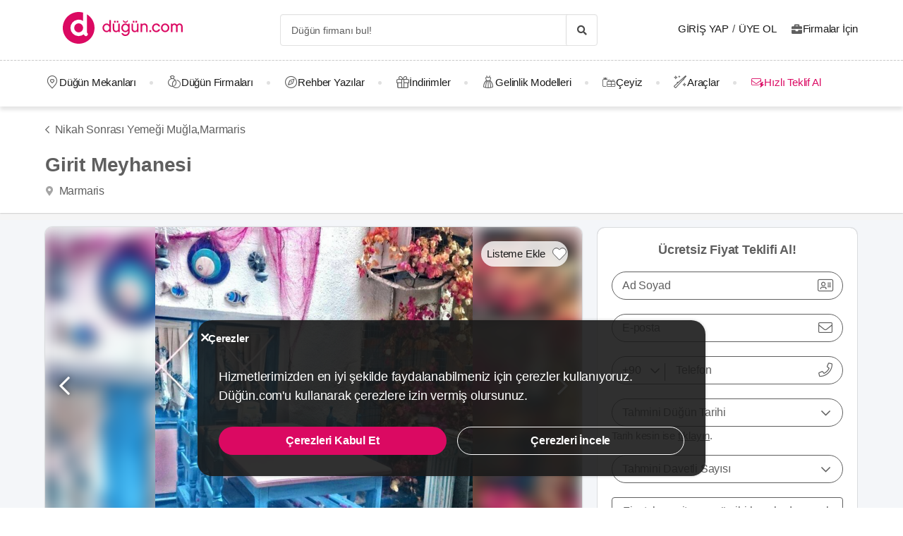

--- FILE ---
content_type: text/html; charset=UTF-8
request_url: https://dugun.com/nikah-sonrasi-yemegi/mugla/girit-meyhanesi
body_size: 31771
content:
<!DOCTYPE html>
<html lang="tr-TR" dir="ltr" class="no-js">
    <head><script>(function(w,i,g){w[g]=w[g]||[];if(typeof w[g].push=='function')w[g].push(i)})
(window,'AW-1059872411','google_tags_first_party');</script><script async src="/ddtr/"></script>
			<script>
				window.dataLayer = window.dataLayer || [];
				function gtag(){dataLayer.push(arguments);}
				gtag('js', new Date());
				gtag('set', 'developer_id.dY2E1Nz', true);
				
			</script>
			
        <script type="1028f563c5a4ddfad75bee17-text/javascript">document.documentElement.classList.remove('no-js');</script>
                        <link rel="stylesheet" href="https://dugun.com/assets/main.css?v=945de4bc102f57144541">
                    
    <link rel="stylesheet" href="https://dugun.com/assets/desktop/providerstyle.css?v=03876e82f75e58852e97">
    <style>
    .provider-carousel-section .last-slide {
        position: relative;
    }
    .provider-carousel-section .last-slide::after {
        content: "";
        position: absolute;
        top: 0;
        bottom: 0;
        left: 0;
        right: 0;
        filter: opacity(0.8);
        background: #000000;
    }
    .more {
        position: absolute;
        z-index: 9;
        left: 50%;
        top: 40%;
        transform: translateX(-50%);
        color: #fff;
    }
    .more svg {
        vertical-align: middle;
    }
    .more span {
        vertical-align: top;
    }
    </style>
        <meta charset="UTF-8" /><script type="1028f563c5a4ddfad75bee17-text/javascript">(window.NREUM||(NREUM={})).init={ajax:{deny_list:["bam.eu01.nr-data.net"]},feature_flags:["soft_nav"]};(window.NREUM||(NREUM={})).loader_config={licenseKey:"NRJS-c85459cab6a1c0ceadd",applicationID:"465733987",browserID:"538812678"};;/*! For license information please see nr-loader-rum-1.308.0.min.js.LICENSE.txt */
(()=>{var e,t,r={163:(e,t,r)=>{"use strict";r.d(t,{j:()=>E});var n=r(384),i=r(1741);var a=r(2555);r(860).K7.genericEvents;const s="experimental.resources",o="register",c=e=>{if(!e||"string"!=typeof e)return!1;try{document.createDocumentFragment().querySelector(e)}catch{return!1}return!0};var d=r(2614),u=r(944),l=r(8122);const f="[data-nr-mask]",g=e=>(0,l.a)(e,(()=>{const e={feature_flags:[],experimental:{allow_registered_children:!1,resources:!1},mask_selector:"*",block_selector:"[data-nr-block]",mask_input_options:{color:!1,date:!1,"datetime-local":!1,email:!1,month:!1,number:!1,range:!1,search:!1,tel:!1,text:!1,time:!1,url:!1,week:!1,textarea:!1,select:!1,password:!0}};return{ajax:{deny_list:void 0,block_internal:!0,enabled:!0,autoStart:!0},api:{get allow_registered_children(){return e.feature_flags.includes(o)||e.experimental.allow_registered_children},set allow_registered_children(t){e.experimental.allow_registered_children=t},duplicate_registered_data:!1},browser_consent_mode:{enabled:!1},distributed_tracing:{enabled:void 0,exclude_newrelic_header:void 0,cors_use_newrelic_header:void 0,cors_use_tracecontext_headers:void 0,allowed_origins:void 0},get feature_flags(){return e.feature_flags},set feature_flags(t){e.feature_flags=t},generic_events:{enabled:!0,autoStart:!0},harvest:{interval:30},jserrors:{enabled:!0,autoStart:!0},logging:{enabled:!0,autoStart:!0},metrics:{enabled:!0,autoStart:!0},obfuscate:void 0,page_action:{enabled:!0},page_view_event:{enabled:!0,autoStart:!0},page_view_timing:{enabled:!0,autoStart:!0},performance:{capture_marks:!1,capture_measures:!1,capture_detail:!0,resources:{get enabled(){return e.feature_flags.includes(s)||e.experimental.resources},set enabled(t){e.experimental.resources=t},asset_types:[],first_party_domains:[],ignore_newrelic:!0}},privacy:{cookies_enabled:!0},proxy:{assets:void 0,beacon:void 0},session:{expiresMs:d.wk,inactiveMs:d.BB},session_replay:{autoStart:!0,enabled:!1,preload:!1,sampling_rate:10,error_sampling_rate:100,collect_fonts:!1,inline_images:!1,fix_stylesheets:!0,mask_all_inputs:!0,get mask_text_selector(){return e.mask_selector},set mask_text_selector(t){c(t)?e.mask_selector="".concat(t,",").concat(f):""===t||null===t?e.mask_selector=f:(0,u.R)(5,t)},get block_class(){return"nr-block"},get ignore_class(){return"nr-ignore"},get mask_text_class(){return"nr-mask"},get block_selector(){return e.block_selector},set block_selector(t){c(t)?e.block_selector+=",".concat(t):""!==t&&(0,u.R)(6,t)},get mask_input_options(){return e.mask_input_options},set mask_input_options(t){t&&"object"==typeof t?e.mask_input_options={...t,password:!0}:(0,u.R)(7,t)}},session_trace:{enabled:!0,autoStart:!0},soft_navigations:{enabled:!0,autoStart:!0},spa:{enabled:!0,autoStart:!0},ssl:void 0,user_actions:{enabled:!0,elementAttributes:["id","className","tagName","type"]}}})());var p=r(6154),m=r(9324);let h=0;const v={buildEnv:m.F3,distMethod:m.Xs,version:m.xv,originTime:p.WN},b={consented:!1},y={appMetadata:{},get consented(){return this.session?.state?.consent||b.consented},set consented(e){b.consented=e},customTransaction:void 0,denyList:void 0,disabled:!1,harvester:void 0,isolatedBacklog:!1,isRecording:!1,loaderType:void 0,maxBytes:3e4,obfuscator:void 0,onerror:void 0,ptid:void 0,releaseIds:{},session:void 0,timeKeeper:void 0,registeredEntities:[],jsAttributesMetadata:{bytes:0},get harvestCount(){return++h}},_=e=>{const t=(0,l.a)(e,y),r=Object.keys(v).reduce((e,t)=>(e[t]={value:v[t],writable:!1,configurable:!0,enumerable:!0},e),{});return Object.defineProperties(t,r)};var w=r(5701);const x=e=>{const t=e.startsWith("http");e+="/",r.p=t?e:"https://"+e};var R=r(7836),k=r(3241);const A={accountID:void 0,trustKey:void 0,agentID:void 0,licenseKey:void 0,applicationID:void 0,xpid:void 0},S=e=>(0,l.a)(e,A),T=new Set;function E(e,t={},r,s){let{init:o,info:c,loader_config:d,runtime:u={},exposed:l=!0}=t;if(!c){const e=(0,n.pV)();o=e.init,c=e.info,d=e.loader_config}e.init=g(o||{}),e.loader_config=S(d||{}),c.jsAttributes??={},p.bv&&(c.jsAttributes.isWorker=!0),e.info=(0,a.D)(c);const f=e.init,m=[c.beacon,c.errorBeacon];T.has(e.agentIdentifier)||(f.proxy.assets&&(x(f.proxy.assets),m.push(f.proxy.assets)),f.proxy.beacon&&m.push(f.proxy.beacon),e.beacons=[...m],function(e){const t=(0,n.pV)();Object.getOwnPropertyNames(i.W.prototype).forEach(r=>{const n=i.W.prototype[r];if("function"!=typeof n||"constructor"===n)return;let a=t[r];e[r]&&!1!==e.exposed&&"micro-agent"!==e.runtime?.loaderType&&(t[r]=(...t)=>{const n=e[r](...t);return a?a(...t):n})})}(e),(0,n.US)("activatedFeatures",w.B)),u.denyList=[...f.ajax.deny_list||[],...f.ajax.block_internal?m:[]],u.ptid=e.agentIdentifier,u.loaderType=r,e.runtime=_(u),T.has(e.agentIdentifier)||(e.ee=R.ee.get(e.agentIdentifier),e.exposed=l,(0,k.W)({agentIdentifier:e.agentIdentifier,drained:!!w.B?.[e.agentIdentifier],type:"lifecycle",name:"initialize",feature:void 0,data:e.config})),T.add(e.agentIdentifier)}},384:(e,t,r)=>{"use strict";r.d(t,{NT:()=>s,US:()=>u,Zm:()=>o,bQ:()=>d,dV:()=>c,pV:()=>l});var n=r(6154),i=r(1863),a=r(1910);const s={beacon:"bam.nr-data.net",errorBeacon:"bam.nr-data.net"};function o(){return n.gm.NREUM||(n.gm.NREUM={}),void 0===n.gm.newrelic&&(n.gm.newrelic=n.gm.NREUM),n.gm.NREUM}function c(){let e=o();return e.o||(e.o={ST:n.gm.setTimeout,SI:n.gm.setImmediate||n.gm.setInterval,CT:n.gm.clearTimeout,XHR:n.gm.XMLHttpRequest,REQ:n.gm.Request,EV:n.gm.Event,PR:n.gm.Promise,MO:n.gm.MutationObserver,FETCH:n.gm.fetch,WS:n.gm.WebSocket},(0,a.i)(...Object.values(e.o))),e}function d(e,t){let r=o();r.initializedAgents??={},t.initializedAt={ms:(0,i.t)(),date:new Date},r.initializedAgents[e]=t}function u(e,t){o()[e]=t}function l(){return function(){let e=o();const t=e.info||{};e.info={beacon:s.beacon,errorBeacon:s.errorBeacon,...t}}(),function(){let e=o();const t=e.init||{};e.init={...t}}(),c(),function(){let e=o();const t=e.loader_config||{};e.loader_config={...t}}(),o()}},782:(e,t,r)=>{"use strict";r.d(t,{T:()=>n});const n=r(860).K7.pageViewTiming},860:(e,t,r)=>{"use strict";r.d(t,{$J:()=>u,K7:()=>c,P3:()=>d,XX:()=>i,Yy:()=>o,df:()=>a,qY:()=>n,v4:()=>s});const n="events",i="jserrors",a="browser/blobs",s="rum",o="browser/logs",c={ajax:"ajax",genericEvents:"generic_events",jserrors:i,logging:"logging",metrics:"metrics",pageAction:"page_action",pageViewEvent:"page_view_event",pageViewTiming:"page_view_timing",sessionReplay:"session_replay",sessionTrace:"session_trace",softNav:"soft_navigations",spa:"spa"},d={[c.pageViewEvent]:1,[c.pageViewTiming]:2,[c.metrics]:3,[c.jserrors]:4,[c.spa]:5,[c.ajax]:6,[c.sessionTrace]:7,[c.softNav]:8,[c.sessionReplay]:9,[c.logging]:10,[c.genericEvents]:11},u={[c.pageViewEvent]:s,[c.pageViewTiming]:n,[c.ajax]:n,[c.spa]:n,[c.softNav]:n,[c.metrics]:i,[c.jserrors]:i,[c.sessionTrace]:a,[c.sessionReplay]:a,[c.logging]:o,[c.genericEvents]:"ins"}},944:(e,t,r)=>{"use strict";r.d(t,{R:()=>i});var n=r(3241);function i(e,t){"function"==typeof console.debug&&(console.debug("New Relic Warning: https://github.com/newrelic/newrelic-browser-agent/blob/main/docs/warning-codes.md#".concat(e),t),(0,n.W)({agentIdentifier:null,drained:null,type:"data",name:"warn",feature:"warn",data:{code:e,secondary:t}}))}},1687:(e,t,r)=>{"use strict";r.d(t,{Ak:()=>d,Ze:()=>f,x3:()=>u});var n=r(3241),i=r(7836),a=r(3606),s=r(860),o=r(2646);const c={};function d(e,t){const r={staged:!1,priority:s.P3[t]||0};l(e),c[e].get(t)||c[e].set(t,r)}function u(e,t){e&&c[e]&&(c[e].get(t)&&c[e].delete(t),p(e,t,!1),c[e].size&&g(e))}function l(e){if(!e)throw new Error("agentIdentifier required");c[e]||(c[e]=new Map)}function f(e="",t="feature",r=!1){if(l(e),!e||!c[e].get(t)||r)return p(e,t);c[e].get(t).staged=!0,g(e)}function g(e){const t=Array.from(c[e]);t.every(([e,t])=>t.staged)&&(t.sort((e,t)=>e[1].priority-t[1].priority),t.forEach(([t])=>{c[e].delete(t),p(e,t)}))}function p(e,t,r=!0){const s=e?i.ee.get(e):i.ee,c=a.i.handlers;if(!s.aborted&&s.backlog&&c){if((0,n.W)({agentIdentifier:e,type:"lifecycle",name:"drain",feature:t}),r){const e=s.backlog[t],r=c[t];if(r){for(let t=0;e&&t<e.length;++t)m(e[t],r);Object.entries(r).forEach(([e,t])=>{Object.values(t||{}).forEach(t=>{t[0]?.on&&t[0]?.context()instanceof o.y&&t[0].on(e,t[1])})})}}s.isolatedBacklog||delete c[t],s.backlog[t]=null,s.emit("drain-"+t,[])}}function m(e,t){var r=e[1];Object.values(t[r]||{}).forEach(t=>{var r=e[0];if(t[0]===r){var n=t[1],i=e[3],a=e[2];n.apply(i,a)}})}},1738:(e,t,r)=>{"use strict";r.d(t,{U:()=>g,Y:()=>f});var n=r(3241),i=r(9908),a=r(1863),s=r(944),o=r(5701),c=r(3969),d=r(8362),u=r(860),l=r(4261);function f(e,t,r,a){const f=a||r;!f||f[e]&&f[e]!==d.d.prototype[e]||(f[e]=function(){(0,i.p)(c.xV,["API/"+e+"/called"],void 0,u.K7.metrics,r.ee),(0,n.W)({agentIdentifier:r.agentIdentifier,drained:!!o.B?.[r.agentIdentifier],type:"data",name:"api",feature:l.Pl+e,data:{}});try{return t.apply(this,arguments)}catch(e){(0,s.R)(23,e)}})}function g(e,t,r,n,s){const o=e.info;null===r?delete o.jsAttributes[t]:o.jsAttributes[t]=r,(s||null===r)&&(0,i.p)(l.Pl+n,[(0,a.t)(),t,r],void 0,"session",e.ee)}},1741:(e,t,r)=>{"use strict";r.d(t,{W:()=>a});var n=r(944),i=r(4261);class a{#e(e,...t){if(this[e]!==a.prototype[e])return this[e](...t);(0,n.R)(35,e)}addPageAction(e,t){return this.#e(i.hG,e,t)}register(e){return this.#e(i.eY,e)}recordCustomEvent(e,t){return this.#e(i.fF,e,t)}setPageViewName(e,t){return this.#e(i.Fw,e,t)}setCustomAttribute(e,t,r){return this.#e(i.cD,e,t,r)}noticeError(e,t){return this.#e(i.o5,e,t)}setUserId(e,t=!1){return this.#e(i.Dl,e,t)}setApplicationVersion(e){return this.#e(i.nb,e)}setErrorHandler(e){return this.#e(i.bt,e)}addRelease(e,t){return this.#e(i.k6,e,t)}log(e,t){return this.#e(i.$9,e,t)}start(){return this.#e(i.d3)}finished(e){return this.#e(i.BL,e)}recordReplay(){return this.#e(i.CH)}pauseReplay(){return this.#e(i.Tb)}addToTrace(e){return this.#e(i.U2,e)}setCurrentRouteName(e){return this.#e(i.PA,e)}interaction(e){return this.#e(i.dT,e)}wrapLogger(e,t,r){return this.#e(i.Wb,e,t,r)}measure(e,t){return this.#e(i.V1,e,t)}consent(e){return this.#e(i.Pv,e)}}},1863:(e,t,r)=>{"use strict";function n(){return Math.floor(performance.now())}r.d(t,{t:()=>n})},1910:(e,t,r)=>{"use strict";r.d(t,{i:()=>a});var n=r(944);const i=new Map;function a(...e){return e.every(e=>{if(i.has(e))return i.get(e);const t="function"==typeof e?e.toString():"",r=t.includes("[native code]"),a=t.includes("nrWrapper");return r||a||(0,n.R)(64,e?.name||t),i.set(e,r),r})}},2555:(e,t,r)=>{"use strict";r.d(t,{D:()=>o,f:()=>s});var n=r(384),i=r(8122);const a={beacon:n.NT.beacon,errorBeacon:n.NT.errorBeacon,licenseKey:void 0,applicationID:void 0,sa:void 0,queueTime:void 0,applicationTime:void 0,ttGuid:void 0,user:void 0,account:void 0,product:void 0,extra:void 0,jsAttributes:{},userAttributes:void 0,atts:void 0,transactionName:void 0,tNamePlain:void 0};function s(e){try{return!!e.licenseKey&&!!e.errorBeacon&&!!e.applicationID}catch(e){return!1}}const o=e=>(0,i.a)(e,a)},2614:(e,t,r)=>{"use strict";r.d(t,{BB:()=>s,H3:()=>n,g:()=>d,iL:()=>c,tS:()=>o,uh:()=>i,wk:()=>a});const n="NRBA",i="SESSION",a=144e5,s=18e5,o={STARTED:"session-started",PAUSE:"session-pause",RESET:"session-reset",RESUME:"session-resume",UPDATE:"session-update"},c={SAME_TAB:"same-tab",CROSS_TAB:"cross-tab"},d={OFF:0,FULL:1,ERROR:2}},2646:(e,t,r)=>{"use strict";r.d(t,{y:()=>n});class n{constructor(e){this.contextId=e}}},2843:(e,t,r)=>{"use strict";r.d(t,{G:()=>a,u:()=>i});var n=r(3878);function i(e,t=!1,r,i){(0,n.DD)("visibilitychange",function(){if(t)return void("hidden"===document.visibilityState&&e());e(document.visibilityState)},r,i)}function a(e,t,r){(0,n.sp)("pagehide",e,t,r)}},3241:(e,t,r)=>{"use strict";r.d(t,{W:()=>a});var n=r(6154);const i="newrelic";function a(e={}){try{n.gm.dispatchEvent(new CustomEvent(i,{detail:e}))}catch(e){}}},3606:(e,t,r)=>{"use strict";r.d(t,{i:()=>a});var n=r(9908);a.on=s;var i=a.handlers={};function a(e,t,r,a){s(a||n.d,i,e,t,r)}function s(e,t,r,i,a){a||(a="feature"),e||(e=n.d);var s=t[a]=t[a]||{};(s[r]=s[r]||[]).push([e,i])}},3878:(e,t,r)=>{"use strict";function n(e,t){return{capture:e,passive:!1,signal:t}}function i(e,t,r=!1,i){window.addEventListener(e,t,n(r,i))}function a(e,t,r=!1,i){document.addEventListener(e,t,n(r,i))}r.d(t,{DD:()=>a,jT:()=>n,sp:()=>i})},3969:(e,t,r)=>{"use strict";r.d(t,{TZ:()=>n,XG:()=>o,rs:()=>i,xV:()=>s,z_:()=>a});const n=r(860).K7.metrics,i="sm",a="cm",s="storeSupportabilityMetrics",o="storeEventMetrics"},4234:(e,t,r)=>{"use strict";r.d(t,{W:()=>a});var n=r(7836),i=r(1687);class a{constructor(e,t){this.agentIdentifier=e,this.ee=n.ee.get(e),this.featureName=t,this.blocked=!1}deregisterDrain(){(0,i.x3)(this.agentIdentifier,this.featureName)}}},4261:(e,t,r)=>{"use strict";r.d(t,{$9:()=>d,BL:()=>o,CH:()=>g,Dl:()=>_,Fw:()=>y,PA:()=>h,Pl:()=>n,Pv:()=>k,Tb:()=>l,U2:()=>a,V1:()=>R,Wb:()=>x,bt:()=>b,cD:()=>v,d3:()=>w,dT:()=>c,eY:()=>p,fF:()=>f,hG:()=>i,k6:()=>s,nb:()=>m,o5:()=>u});const n="api-",i="addPageAction",a="addToTrace",s="addRelease",o="finished",c="interaction",d="log",u="noticeError",l="pauseReplay",f="recordCustomEvent",g="recordReplay",p="register",m="setApplicationVersion",h="setCurrentRouteName",v="setCustomAttribute",b="setErrorHandler",y="setPageViewName",_="setUserId",w="start",x="wrapLogger",R="measure",k="consent"},5289:(e,t,r)=>{"use strict";r.d(t,{GG:()=>s,Qr:()=>c,sB:()=>o});var n=r(3878),i=r(6389);function a(){return"undefined"==typeof document||"complete"===document.readyState}function s(e,t){if(a())return e();const r=(0,i.J)(e),s=setInterval(()=>{a()&&(clearInterval(s),r())},500);(0,n.sp)("load",r,t)}function o(e){if(a())return e();(0,n.DD)("DOMContentLoaded",e)}function c(e){if(a())return e();(0,n.sp)("popstate",e)}},5607:(e,t,r)=>{"use strict";r.d(t,{W:()=>n});const n=(0,r(9566).bz)()},5701:(e,t,r)=>{"use strict";r.d(t,{B:()=>a,t:()=>s});var n=r(3241);const i=new Set,a={};function s(e,t){const r=t.agentIdentifier;a[r]??={},e&&"object"==typeof e&&(i.has(r)||(t.ee.emit("rumresp",[e]),a[r]=e,i.add(r),(0,n.W)({agentIdentifier:r,loaded:!0,drained:!0,type:"lifecycle",name:"load",feature:void 0,data:e})))}},6154:(e,t,r)=>{"use strict";r.d(t,{OF:()=>c,RI:()=>i,WN:()=>u,bv:()=>a,eN:()=>l,gm:()=>s,mw:()=>o,sb:()=>d});var n=r(1863);const i="undefined"!=typeof window&&!!window.document,a="undefined"!=typeof WorkerGlobalScope&&("undefined"!=typeof self&&self instanceof WorkerGlobalScope&&self.navigator instanceof WorkerNavigator||"undefined"!=typeof globalThis&&globalThis instanceof WorkerGlobalScope&&globalThis.navigator instanceof WorkerNavigator),s=i?window:"undefined"!=typeof WorkerGlobalScope&&("undefined"!=typeof self&&self instanceof WorkerGlobalScope&&self||"undefined"!=typeof globalThis&&globalThis instanceof WorkerGlobalScope&&globalThis),o=Boolean("hidden"===s?.document?.visibilityState),c=/iPad|iPhone|iPod/.test(s.navigator?.userAgent),d=c&&"undefined"==typeof SharedWorker,u=((()=>{const e=s.navigator?.userAgent?.match(/Firefox[/\s](\d+\.\d+)/);Array.isArray(e)&&e.length>=2&&e[1]})(),Date.now()-(0,n.t)()),l=()=>"undefined"!=typeof PerformanceNavigationTiming&&s?.performance?.getEntriesByType("navigation")?.[0]?.responseStart},6389:(e,t,r)=>{"use strict";function n(e,t=500,r={}){const n=r?.leading||!1;let i;return(...r)=>{n&&void 0===i&&(e.apply(this,r),i=setTimeout(()=>{i=clearTimeout(i)},t)),n||(clearTimeout(i),i=setTimeout(()=>{e.apply(this,r)},t))}}function i(e){let t=!1;return(...r)=>{t||(t=!0,e.apply(this,r))}}r.d(t,{J:()=>i,s:()=>n})},6630:(e,t,r)=>{"use strict";r.d(t,{T:()=>n});const n=r(860).K7.pageViewEvent},7699:(e,t,r)=>{"use strict";r.d(t,{It:()=>a,KC:()=>o,No:()=>i,qh:()=>s});var n=r(860);const i=16e3,a=1e6,s="SESSION_ERROR",o={[n.K7.logging]:!0,[n.K7.genericEvents]:!1,[n.K7.jserrors]:!1,[n.K7.ajax]:!1}},7836:(e,t,r)=>{"use strict";r.d(t,{P:()=>o,ee:()=>c});var n=r(384),i=r(8990),a=r(2646),s=r(5607);const o="nr@context:".concat(s.W),c=function e(t,r){var n={},s={},u={},l=!1;try{l=16===r.length&&d.initializedAgents?.[r]?.runtime.isolatedBacklog}catch(e){}var f={on:p,addEventListener:p,removeEventListener:function(e,t){var r=n[e];if(!r)return;for(var i=0;i<r.length;i++)r[i]===t&&r.splice(i,1)},emit:function(e,r,n,i,a){!1!==a&&(a=!0);if(c.aborted&&!i)return;t&&a&&t.emit(e,r,n);var o=g(n);m(e).forEach(e=>{e.apply(o,r)});var d=v()[s[e]];d&&d.push([f,e,r,o]);return o},get:h,listeners:m,context:g,buffer:function(e,t){const r=v();if(t=t||"feature",f.aborted)return;Object.entries(e||{}).forEach(([e,n])=>{s[n]=t,t in r||(r[t]=[])})},abort:function(){f._aborted=!0,Object.keys(f.backlog).forEach(e=>{delete f.backlog[e]})},isBuffering:function(e){return!!v()[s[e]]},debugId:r,backlog:l?{}:t&&"object"==typeof t.backlog?t.backlog:{},isolatedBacklog:l};return Object.defineProperty(f,"aborted",{get:()=>{let e=f._aborted||!1;return e||(t&&(e=t.aborted),e)}}),f;function g(e){return e&&e instanceof a.y?e:e?(0,i.I)(e,o,()=>new a.y(o)):new a.y(o)}function p(e,t){n[e]=m(e).concat(t)}function m(e){return n[e]||[]}function h(t){return u[t]=u[t]||e(f,t)}function v(){return f.backlog}}(void 0,"globalEE"),d=(0,n.Zm)();d.ee||(d.ee=c)},8122:(e,t,r)=>{"use strict";r.d(t,{a:()=>i});var n=r(944);function i(e,t){try{if(!e||"object"!=typeof e)return(0,n.R)(3);if(!t||"object"!=typeof t)return(0,n.R)(4);const r=Object.create(Object.getPrototypeOf(t),Object.getOwnPropertyDescriptors(t)),a=0===Object.keys(r).length?e:r;for(let s in a)if(void 0!==e[s])try{if(null===e[s]){r[s]=null;continue}Array.isArray(e[s])&&Array.isArray(t[s])?r[s]=Array.from(new Set([...e[s],...t[s]])):"object"==typeof e[s]&&"object"==typeof t[s]?r[s]=i(e[s],t[s]):r[s]=e[s]}catch(e){r[s]||(0,n.R)(1,e)}return r}catch(e){(0,n.R)(2,e)}}},8362:(e,t,r)=>{"use strict";r.d(t,{d:()=>a});var n=r(9566),i=r(1741);class a extends i.W{agentIdentifier=(0,n.LA)(16)}},8374:(e,t,r)=>{r.nc=(()=>{try{return document?.currentScript?.nonce}catch(e){}return""})()},8990:(e,t,r)=>{"use strict";r.d(t,{I:()=>i});var n=Object.prototype.hasOwnProperty;function i(e,t,r){if(n.call(e,t))return e[t];var i=r();if(Object.defineProperty&&Object.keys)try{return Object.defineProperty(e,t,{value:i,writable:!0,enumerable:!1}),i}catch(e){}return e[t]=i,i}},9324:(e,t,r)=>{"use strict";r.d(t,{F3:()=>i,Xs:()=>a,xv:()=>n});const n="1.308.0",i="PROD",a="CDN"},9566:(e,t,r)=>{"use strict";r.d(t,{LA:()=>o,bz:()=>s});var n=r(6154);const i="xxxxxxxx-xxxx-4xxx-yxxx-xxxxxxxxxxxx";function a(e,t){return e?15&e[t]:16*Math.random()|0}function s(){const e=n.gm?.crypto||n.gm?.msCrypto;let t,r=0;return e&&e.getRandomValues&&(t=e.getRandomValues(new Uint8Array(30))),i.split("").map(e=>"x"===e?a(t,r++).toString(16):"y"===e?(3&a()|8).toString(16):e).join("")}function o(e){const t=n.gm?.crypto||n.gm?.msCrypto;let r,i=0;t&&t.getRandomValues&&(r=t.getRandomValues(new Uint8Array(e)));const s=[];for(var o=0;o<e;o++)s.push(a(r,i++).toString(16));return s.join("")}},9908:(e,t,r)=>{"use strict";r.d(t,{d:()=>n,p:()=>i});var n=r(7836).ee.get("handle");function i(e,t,r,i,a){a?(a.buffer([e],i),a.emit(e,t,r)):(n.buffer([e],i),n.emit(e,t,r))}}},n={};function i(e){var t=n[e];if(void 0!==t)return t.exports;var a=n[e]={exports:{}};return r[e](a,a.exports,i),a.exports}i.m=r,i.d=(e,t)=>{for(var r in t)i.o(t,r)&&!i.o(e,r)&&Object.defineProperty(e,r,{enumerable:!0,get:t[r]})},i.f={},i.e=e=>Promise.all(Object.keys(i.f).reduce((t,r)=>(i.f[r](e,t),t),[])),i.u=e=>"nr-rum-1.308.0.min.js",i.o=(e,t)=>Object.prototype.hasOwnProperty.call(e,t),e={},t="NRBA-1.308.0.PROD:",i.l=(r,n,a,s)=>{if(e[r])e[r].push(n);else{var o,c;if(void 0!==a)for(var d=document.getElementsByTagName("script"),u=0;u<d.length;u++){var l=d[u];if(l.getAttribute("src")==r||l.getAttribute("data-webpack")==t+a){o=l;break}}if(!o){c=!0;var f={296:"sha512-+MIMDsOcckGXa1EdWHqFNv7P+JUkd5kQwCBr3KE6uCvnsBNUrdSt4a/3/L4j4TxtnaMNjHpza2/erNQbpacJQA=="};(o=document.createElement("script")).charset="utf-8",i.nc&&o.setAttribute("nonce",i.nc),o.setAttribute("data-webpack",t+a),o.src=r,0!==o.src.indexOf(window.location.origin+"/")&&(o.crossOrigin="anonymous"),f[s]&&(o.integrity=f[s])}e[r]=[n];var g=(t,n)=>{o.onerror=o.onload=null,clearTimeout(p);var i=e[r];if(delete e[r],o.parentNode&&o.parentNode.removeChild(o),i&&i.forEach(e=>e(n)),t)return t(n)},p=setTimeout(g.bind(null,void 0,{type:"timeout",target:o}),12e4);o.onerror=g.bind(null,o.onerror),o.onload=g.bind(null,o.onload),c&&document.head.appendChild(o)}},i.r=e=>{"undefined"!=typeof Symbol&&Symbol.toStringTag&&Object.defineProperty(e,Symbol.toStringTag,{value:"Module"}),Object.defineProperty(e,"__esModule",{value:!0})},i.p="https://js-agent.newrelic.com/",(()=>{var e={374:0,840:0};i.f.j=(t,r)=>{var n=i.o(e,t)?e[t]:void 0;if(0!==n)if(n)r.push(n[2]);else{var a=new Promise((r,i)=>n=e[t]=[r,i]);r.push(n[2]=a);var s=i.p+i.u(t),o=new Error;i.l(s,r=>{if(i.o(e,t)&&(0!==(n=e[t])&&(e[t]=void 0),n)){var a=r&&("load"===r.type?"missing":r.type),s=r&&r.target&&r.target.src;o.message="Loading chunk "+t+" failed: ("+a+": "+s+")",o.name="ChunkLoadError",o.type=a,o.request=s,n[1](o)}},"chunk-"+t,t)}};var t=(t,r)=>{var n,a,[s,o,c]=r,d=0;if(s.some(t=>0!==e[t])){for(n in o)i.o(o,n)&&(i.m[n]=o[n]);if(c)c(i)}for(t&&t(r);d<s.length;d++)a=s[d],i.o(e,a)&&e[a]&&e[a][0](),e[a]=0},r=self["webpackChunk:NRBA-1.308.0.PROD"]=self["webpackChunk:NRBA-1.308.0.PROD"]||[];r.forEach(t.bind(null,0)),r.push=t.bind(null,r.push.bind(r))})(),(()=>{"use strict";i(8374);var e=i(8362),t=i(860);const r=Object.values(t.K7);var n=i(163);var a=i(9908),s=i(1863),o=i(4261),c=i(1738);var d=i(1687),u=i(4234),l=i(5289),f=i(6154),g=i(944),p=i(384);const m=e=>f.RI&&!0===e?.privacy.cookies_enabled;function h(e){return!!(0,p.dV)().o.MO&&m(e)&&!0===e?.session_trace.enabled}var v=i(6389),b=i(7699);class y extends u.W{constructor(e,t){super(e.agentIdentifier,t),this.agentRef=e,this.abortHandler=void 0,this.featAggregate=void 0,this.loadedSuccessfully=void 0,this.onAggregateImported=new Promise(e=>{this.loadedSuccessfully=e}),this.deferred=Promise.resolve(),!1===e.init[this.featureName].autoStart?this.deferred=new Promise((t,r)=>{this.ee.on("manual-start-all",(0,v.J)(()=>{(0,d.Ak)(e.agentIdentifier,this.featureName),t()}))}):(0,d.Ak)(e.agentIdentifier,t)}importAggregator(e,t,r={}){if(this.featAggregate)return;const n=async()=>{let n;await this.deferred;try{if(m(e.init)){const{setupAgentSession:t}=await i.e(296).then(i.bind(i,3305));n=t(e)}}catch(e){(0,g.R)(20,e),this.ee.emit("internal-error",[e]),(0,a.p)(b.qh,[e],void 0,this.featureName,this.ee)}try{if(!this.#t(this.featureName,n,e.init))return(0,d.Ze)(this.agentIdentifier,this.featureName),void this.loadedSuccessfully(!1);const{Aggregate:i}=await t();this.featAggregate=new i(e,r),e.runtime.harvester.initializedAggregates.push(this.featAggregate),this.loadedSuccessfully(!0)}catch(e){(0,g.R)(34,e),this.abortHandler?.(),(0,d.Ze)(this.agentIdentifier,this.featureName,!0),this.loadedSuccessfully(!1),this.ee&&this.ee.abort()}};f.RI?(0,l.GG)(()=>n(),!0):n()}#t(e,r,n){if(this.blocked)return!1;switch(e){case t.K7.sessionReplay:return h(n)&&!!r;case t.K7.sessionTrace:return!!r;default:return!0}}}var _=i(6630),w=i(2614),x=i(3241);class R extends y{static featureName=_.T;constructor(e){var t;super(e,_.T),this.setupInspectionEvents(e.agentIdentifier),t=e,(0,c.Y)(o.Fw,function(e,r){"string"==typeof e&&("/"!==e.charAt(0)&&(e="/"+e),t.runtime.customTransaction=(r||"http://custom.transaction")+e,(0,a.p)(o.Pl+o.Fw,[(0,s.t)()],void 0,void 0,t.ee))},t),this.importAggregator(e,()=>i.e(296).then(i.bind(i,3943)))}setupInspectionEvents(e){const t=(t,r)=>{t&&(0,x.W)({agentIdentifier:e,timeStamp:t.timeStamp,loaded:"complete"===t.target.readyState,type:"window",name:r,data:t.target.location+""})};(0,l.sB)(e=>{t(e,"DOMContentLoaded")}),(0,l.GG)(e=>{t(e,"load")}),(0,l.Qr)(e=>{t(e,"navigate")}),this.ee.on(w.tS.UPDATE,(t,r)=>{(0,x.W)({agentIdentifier:e,type:"lifecycle",name:"session",data:r})})}}class k extends e.d{constructor(e){var t;(super(),f.gm)?(this.features={},(0,p.bQ)(this.agentIdentifier,this),this.desiredFeatures=new Set(e.features||[]),this.desiredFeatures.add(R),(0,n.j)(this,e,e.loaderType||"agent"),t=this,(0,c.Y)(o.cD,function(e,r,n=!1){if("string"==typeof e){if(["string","number","boolean"].includes(typeof r)||null===r)return(0,c.U)(t,e,r,o.cD,n);(0,g.R)(40,typeof r)}else(0,g.R)(39,typeof e)},t),function(e){(0,c.Y)(o.Dl,function(t,r=!1){if("string"!=typeof t&&null!==t)return void(0,g.R)(41,typeof t);const n=e.info.jsAttributes["enduser.id"];r&&null!=n&&n!==t?(0,a.p)(o.Pl+"setUserIdAndResetSession",[t],void 0,"session",e.ee):(0,c.U)(e,"enduser.id",t,o.Dl,!0)},e)}(this),function(e){(0,c.Y)(o.nb,function(t){if("string"==typeof t||null===t)return(0,c.U)(e,"application.version",t,o.nb,!1);(0,g.R)(42,typeof t)},e)}(this),function(e){(0,c.Y)(o.d3,function(){e.ee.emit("manual-start-all")},e)}(this),function(e){(0,c.Y)(o.Pv,function(t=!0){if("boolean"==typeof t){if((0,a.p)(o.Pl+o.Pv,[t],void 0,"session",e.ee),e.runtime.consented=t,t){const t=e.features.page_view_event;t.onAggregateImported.then(e=>{const r=t.featAggregate;e&&!r.sentRum&&r.sendRum()})}}else(0,g.R)(65,typeof t)},e)}(this),this.run()):(0,g.R)(21)}get config(){return{info:this.info,init:this.init,loader_config:this.loader_config,runtime:this.runtime}}get api(){return this}run(){try{const e=function(e){const t={};return r.forEach(r=>{t[r]=!!e[r]?.enabled}),t}(this.init),n=[...this.desiredFeatures];n.sort((e,r)=>t.P3[e.featureName]-t.P3[r.featureName]),n.forEach(r=>{if(!e[r.featureName]&&r.featureName!==t.K7.pageViewEvent)return;if(r.featureName===t.K7.spa)return void(0,g.R)(67);const n=function(e){switch(e){case t.K7.ajax:return[t.K7.jserrors];case t.K7.sessionTrace:return[t.K7.ajax,t.K7.pageViewEvent];case t.K7.sessionReplay:return[t.K7.sessionTrace];case t.K7.pageViewTiming:return[t.K7.pageViewEvent];default:return[]}}(r.featureName).filter(e=>!(e in this.features));n.length>0&&(0,g.R)(36,{targetFeature:r.featureName,missingDependencies:n}),this.features[r.featureName]=new r(this)})}catch(e){(0,g.R)(22,e);for(const e in this.features)this.features[e].abortHandler?.();const t=(0,p.Zm)();delete t.initializedAgents[this.agentIdentifier]?.features,delete this.sharedAggregator;return t.ee.get(this.agentIdentifier).abort(),!1}}}var A=i(2843),S=i(782);class T extends y{static featureName=S.T;constructor(e){super(e,S.T),f.RI&&((0,A.u)(()=>(0,a.p)("docHidden",[(0,s.t)()],void 0,S.T,this.ee),!0),(0,A.G)(()=>(0,a.p)("winPagehide",[(0,s.t)()],void 0,S.T,this.ee)),this.importAggregator(e,()=>i.e(296).then(i.bind(i,2117))))}}var E=i(3969);class I extends y{static featureName=E.TZ;constructor(e){super(e,E.TZ),f.RI&&document.addEventListener("securitypolicyviolation",e=>{(0,a.p)(E.xV,["Generic/CSPViolation/Detected"],void 0,this.featureName,this.ee)}),this.importAggregator(e,()=>i.e(296).then(i.bind(i,9623)))}}new k({features:[R,T,I],loaderType:"lite"})})()})();</script>
<meta name="description" content="Girit Meyhanesi Muğla adresinde yıllardır hizmet veriyor, profesyonel ekibimizle beraber sizi ağırlıyoruz. Samimi ve şık mekanımızda konuklarınızı..." />
<meta name="robots" content="index, follow" />
<meta name="copyright" content="© 2025 Düğün.com" />
<meta property="fb:app_id" content="205983596121315" />
<meta property="og:site_name" content="Düğün.com" />
<meta property="og:description" content="Girit Meyhanesi Muğla adresinde yıllardır hizmet veriyor, profesyonel ekibimizle beraber sizi ağırlıyoruz. Samimi ve şık mekanımızda konuklarınızı..." />
<meta property="og:title" content="Girit Meyhanesi Fiyatları - Nikah Sonrası Yemeği Muğla" />
<meta property="og:image" content="https://i.dugun.com/gallery/57816/preview_girit-meyhanesi_MtAt4QwY.jpg" />

<title>Girit Meyhanesi Fiyatları - Nikah Sonrası Yemeği Muğla</title>
<link rel="canonical" href="https://dugun.com/nikah-sonrasi-yemegi/mugla/girit-meyhanesi"/>


<link rel="preconnect" href="https://collect.dugun.com">
<link rel="preconnect" href="https://analytics.dugun.com">
<link rel="preconnect" href="https://i.dugun.com/">
<link rel="preconnect" href="https://client.crisp.chat">
<link rel="preload" href="https://dugun.com/assets/fonts/dugun-icons.woff?khkqcu" as="font" type="font/woff" crossorigin>

            <link rel="preload" as="image" href="https://i.dugun.com/gallery/57816/preview_girit-meyhanesi_MtAt4QwY.jpg">
    
<script type="1028f563c5a4ddfad75bee17-text/javascript">
    var config = {
        app_env: 'prod',
        language: 'tr',
        currency: 'TRY',
        language_dir: 'ltr',
        partner_contact_campaign_id: '55',
        language_string: 'Turkish',
        locale_date_string: 'tr-TR',
        date_format: 'd M, Y',
        city: {
            id: 24, name: "Muğla", slug: "mugla"
        },
                categories: [{"id":41,"name":"D\u00fc\u011f\u00fcn Mekanlar\u0131","slug":"dugun-mekanlari","image":"https:\/\/i.dugun.com\/category\/meta\/jlhaxs4nk1aw.jpg","providerCount":452,"isLeadpool":true,"hasProviderItem":false,"children":[{"id":52,"name":"K\u0131r D\u00fc\u011f\u00fcn\u00fc","slug":"kir-dugunu","image":"https:\/\/i.dugun.com\/category\/meta\/ohqllht6wcj2.jpg","providerCount":38,"isLeadpool":true},{"id":48,"name":"Otel D\u00fc\u011f\u00fcn\u00fc","slug":"oteller","image":"https:\/\/i.dugun.com\/category\/meta\/fwfm9udao5dx.jpg","providerCount":181,"isLeadpool":true},{"id":47,"name":"Tarihi Mekanlar","slug":"tarihi-mekanlar","image":"https:\/\/i.dugun.com\/category\/meta\/jtsm3lpj2ojc.jpg","providerCount":0,"isLeadpool":true},{"id":77,"name":"D\u00fc\u011f\u00fcn Salonlar\u0131","slug":"dugun-salonlari","image":"https:\/\/i.dugun.com\/category\/meta\/kptwr8dcmclh.jpg","providerCount":8,"isLeadpool":true},{"id":49,"name":"Sosyal Tesisler","slug":"sosyal-tesisler","image":"https:\/\/i.dugun.com\/category\/meta\/t4rcbd5eprlo.jpg","providerCount":7,"isLeadpool":true},{"id":51,"name":"Restoranlar","slug":"restaurantlar","image":"https:\/\/i.dugun.com\/category\/meta\/v2ar2wj9kwwd.jpg","providerCount":0,"isLeadpool":true},{"id":50,"name":"Balo ve Davet Salonlar\u0131","slug":"kulupler-davet-alanlari","image":"https:\/\/i.dugun.com\/category\/meta\/htmf0egcea0q.jpg","providerCount":28,"isLeadpool":true},{"id":53,"name":"Tekne D\u00fc\u011f\u00fcn\u00fc","slug":"tekne-dugunu","image":"https:\/\/i.dugun.com\/category\/meta\/a8emlwe90jvq.jpg","providerCount":2,"isLeadpool":true},{"id":78,"name":"Nikah Salonlar\u0131","slug":"nikah-salonlari","image":"https:\/\/i.dugun.com\/category\/meta\/cg7qlm5qp3ws.jpg","providerCount":0,"isLeadpool":false},{"id":72,"name":"Nikah Sonras\u0131 Yeme\u011fi","slug":"nikah-sonrasi-yemegi","image":"https:\/\/i.dugun.com\/category\/meta\/s9nyy9qkz6k6.jpg","providerCount":182,"isLeadpool":true},{"id":87,"name":"After Party","slug":"after-party","image":"https:\/\/i.dugun.com\/category\/meta\/xswvmdxtldt9.jpg","providerCount":6,"isLeadpool":false}]},{"id":9,"name":"Gelinlik","slug":"gelinlik","image":"https:\/\/i.dugun.com\/category\/meta\/tlmgqq6pttmc.jpg","providerCount":5,"isLeadpool":true,"hasProviderItem":true,"children":[]},{"id":18,"name":"D\u00fc\u011f\u00fcn Organizasyon","slug":"dugun-organizasyon","image":"https:\/\/i.dugun.com\/category\/meta\/vzklfv1k3mad.jpg","providerCount":34,"isLeadpool":true,"hasProviderItem":false,"children":[]},{"id":23,"name":"D\u00fc\u011f\u00fcn Foto\u011fraf\u00e7\u0131lar\u0131","slug":"dugun-fotografcilari","image":"https:\/\/i.dugun.com\/category\/meta\/rvaly9gs4rcg.jpg","providerCount":57,"isLeadpool":true,"hasProviderItem":false,"children":[]},{"id":27,"name":"Gelin Sa\u00e7\u0131 ve Makyaj\u0131","slug":"gelin-saci-ve-makyaji","image":"https:\/\/i.dugun.com\/category\/meta\/0erwnp0i99wu.jpg","providerCount":16,"isLeadpool":true,"hasProviderItem":false,"children":[]},{"id":7,"name":"M\u00fczik","slug":"muzik","image":"https:\/\/i.dugun.com\/category\/meta\/8xf6ngpvff1w.jpg","providerCount":23,"isLeadpool":true,"hasProviderItem":false,"children":[]},{"id":86,"name":"Evlilik Teklifi","slug":"evlilik-teklifi","image":"https:\/\/i.dugun.com\/category\/meta\/wu0ux7o7f1aj.jpg","providerCount":3,"isLeadpool":true,"hasProviderItem":false,"children":[]},{"id":70,"name":"K\u0131na ve Bekarl\u0131\u011fa Veda","slug":"kina-ve-bekarliga-veda","image":"https:\/\/i.dugun.com\/category\/meta\/mcsbm3jkuzck.jpg","providerCount":175,"isLeadpool":true,"hasProviderItem":false,"children":[]},{"id":85,"name":"S\u00f6z, Ni\u015fan Mekanlar\u0131","slug":"soz-nisan-mekanlari","image":"https:\/\/i.dugun.com\/category\/meta\/vbw8jio3ctp3.jpg","providerCount":7,"isLeadpool":true,"hasProviderItem":false,"children":[]},{"id":79,"name":"Abiye ve Ni\u015fanl\u0131k","slug":"abiye-ve-nisanlik","image":"https:\/\/i.dugun.com\/category\/meta\/esvjswzr4cph.jpg","providerCount":3,"isLeadpool":false,"hasProviderItem":false,"children":[]},{"id":19,"name":"Catering Hizmetleri","slug":"catering-hizmetleri","image":"https:\/\/i.dugun.com\/category\/meta\/sfo59ksoclau.jpg","providerCount":3,"isLeadpool":true,"hasProviderItem":false,"children":[]},{"id":40,"name":"Gelin Arabas\u0131","slug":"gelin-arabasi","image":"https:\/\/i.dugun.com\/category\/meta\/wahl5zz1pzrn.jpg","providerCount":4,"isLeadpool":true,"hasProviderItem":false,"children":[]},{"id":16,"name":"D\u00fc\u011f\u00fcn Davetiyesi","slug":"dugun-davetiyesi","image":"https:\/\/i.dugun.com\/category\/meta\/ldwnk1vxweht.jpg","providerCount":6,"isLeadpool":true,"hasProviderItem":false,"children":[]},{"id":17,"name":"Nikah \u015eekeri ve Hediyelik","slug":"nikah-sekeri-ve-hediyelik","image":"https:\/\/i.dugun.com\/category\/meta\/kwtupe80s6ot.jpg","providerCount":5,"isLeadpool":true,"hasProviderItem":false,"children":[]},{"id":6,"name":"Dans Kurslar\u0131","slug":"dans-kurslari","image":"https:\/\/i.dugun.com\/category\/meta\/ja0duogfxjkb.jpg","providerCount":3,"isLeadpool":true,"hasProviderItem":false,"children":[]},{"id":21,"name":"Alyans ve Tak\u0131","slug":"alyans-ve-taki","image":"https:\/\/i.dugun.com\/category\/meta\/grhbbagh3xam.jpg","providerCount":11,"isLeadpool":false,"hasProviderItem":false,"children":[]},{"id":38,"name":"Balay\u0131","slug":"balayi","image":"https:\/\/i.dugun.com\/category\/meta\/cvip5yiurxjo.jpg","providerCount":1,"isLeadpool":false,"hasProviderItem":false,"children":[]},{"id":1,"name":"\u00c7i\u00e7ek\u00e7iler","slug":"cicekciler","image":"https:\/\/i.dugun.com\/category\/meta\/hwce57kbkvs7.jpg","providerCount":8,"isLeadpool":true,"hasProviderItem":false,"children":[]},{"id":10,"name":"Damatl\u0131k","slug":"damatlik","image":"https:\/\/i.dugun.com\/category\/meta\/v5wco2j6ljfx.jpg","providerCount":5,"isLeadpool":false,"hasProviderItem":true,"children":[]},{"id":82,"name":"Alternatif Fikirler","slug":"alternatif-fikirler","image":"https:\/\/i.dugun.com\/category\/meta\/ungzes4fwlfh.jpg","providerCount":0,"isLeadpool":false,"hasProviderItem":false,"children":[]},{"id":37,"name":"D\u00fc\u011f\u00fcn Pastas\u0131","slug":"dugun-pastasi","image":"https:\/\/i.dugun.com\/category\/meta\/yhlk2ym6qkeg.jpg","providerCount":5,"isLeadpool":true,"hasProviderItem":false,"children":[]},{"id":20,"name":"Evlendirme Daireleri","slug":"evlendirme-daireleri","image":"https:\/\/i.dugun.com\/category\/meta\/h9p3adpeqfyw.jpg","providerCount":11,"isLeadpool":false,"hasProviderItem":false,"children":[]},{"id":73,"name":"Gelin Ayakkab\u0131s\u0131 ve Aksesuarlar\u0131","slug":"gelin-ayakkabisi-ve-aksesuarlari","image":"https:\/\/i.dugun.com\/category\/meta\/9rik8oifjczc.jpg","providerCount":1,"isLeadpool":false,"hasProviderItem":false,"children":[]},{"id":75,"name":"G\u00fczellik Merkezleri","slug":"guzellik-merkezleri","image":"https:\/\/i.dugun.com\/category\/meta\/i1xgqizjgzob.jpg","providerCount":3,"isLeadpool":false,"hasProviderItem":false,"children":[]},{"id":43,"name":"I\u015f\u0131k, Ses ve D\u00fczenleme","slug":"isik-ses-ve-duzenleme","image":"https:\/\/i.dugun.com\/category\/meta\/zbxumduuglwv.jpg","providerCount":4,"isLeadpool":false,"hasProviderItem":false,"children":[]}],        analytics: {
            url: 'https://analytics.dugun.com',
            data: {"userId": null,"pageType": "DF","uniqueId": "8fad92a34f42cc8bcf255d2cddcb652a","providerId": "57816","pageId": "57816","pageId2": null,"categoryId": "72"}
        },
        googlePlaceApiKey: 'AIzaSyDqOEyO6Eijcs8516odLE-QW-2pC2rTvus',
        project: 'dugun',
        projectName: 'Düğün.com',
        countryCode: 'TR',
        defaultCityCoordinates: '{"latitude":41.01117,"longitude":28.978151}',
        mapProvider: 'yandex',
        phoneCode: '+90',
        companyUserId: '29',
        components: {"discount":true,"leadpool":"v2","tools":true,"tv":false,"feedback":true,"category_gallery_only":true,"provider_items":true,"b2c_app":true,"explore":true,"city_nav":false,"vendors_nav":true,"phone_click_track":false,"group_sub_categories":true,"state_active":false,"show_open_air_venue_on_menu":true,"show_ad_gif_on_main_category_page":true,"show_join_duguncom_section_on_partner_page":true,"show_on_press_logo_on_partner_page":true,"show_auth_login_info_text":true,"show_city_district_on_listing":true,"show_second_filter_button":false,"real_wedding_enabled":true,"show_kvkk_agreement":true,"show_provider_item_dropdown_menu":true,"sitemap_two_enabled":false,"remote_connection_url":true,"show_partner_main_page_third_content":false,"nav_vendors_link_target":"listing","show_instagram_category_id":[23,9,18,27,7],"popular_searches_on_listing_page":{"show":false,"excluded_category_id":""},"use_cdn_resize":"https:\/\/i.dugun.com\/","has_city_image":true,"show_state_cities_only":false,"wp_cta_banner":true,"n_kolay_banner":true,"arcelik_banner":true,"beko_banner":true,"great_place_to_work_content":true,"dowry":true,"listing_top_banner":true},
        providerPanelUrl: 'https://panel.dugun.com',
        csrfToken: 'b6429768ececb.LJICRw5i14DDzufCnh0oCJNV6_fFfLHfsbALhHXnJ_Q.Q-pMIWEYtcGV-pSq6Utmatlt2sOcJtCM6Ns5zDiNZtlI-VV-dxSmt4WE3w',
        limits: {"home_showcase_provider_count":36,"category_showcase_provider_count":18,"internal_link_showcase_provider_count":3,"related_provider_count":3,"navigation_vendors_limit":13},
        baseUrl: 'https://dugun.com/',
        isMobile: false,
        firebase: {"apiKey":"AIzaSyCWU_oZ9TbmqFLUxGMwi_z5ZRXVIy9_pR8","authDomain":"dugunleads.firebaseapp.com","databaseURL":"https:\/\/dugunleads.firebaseio.com","projectId":"dugunleads","storageBucket":"dugunleads.firebasestorage.app","messagingSenderId":"402519655307","appId":"1:402519655307:web:3bd4bcef1bb824e0"},
        isWebview: false,
                referrer: '',
        utmSource: '',
        isIos: false,
        isModalForceFixFullScreen: false,
        isModalForceDisableFullScreen: false,
        currencyIcon: '₺',
                                  arcelikDiscountData: {
          discountCouponId: '122066',
          providerId: '49860',
        },
                    bekoDiscountData: {
          discountCouponId: '122067',
          providerId: '115846',
        },
            b2cAppScheme: 'dugun://',
    };
</script>

<script type="1028f563c5a4ddfad75bee17-text/javascript">
    var isLoggedIn = false;
    var leadpool = {"categories_must_have_districts":[6,27,41,47,48,49,50,51,52,53,72,77,83,85],"show_banner_for_all_categories":true,"index_subcategory_show":false,"show_banner_in_provider_result":true}
    var localeCityId = 24;
    var localeCitySlug = "mugla";
        var currentProvider = { id: 57816 };
        </script>

<script type="application/ld+json">{"@context":"https://schema.org","@graph":[{"@type":"LocalBusiness","additionalType":"EventVenue","name":"Girit Meyhanesi","potentialAction":[{"@type":"CommunicateAction","name":"Teklif Al","target":{"@type":"EntryPoint","urlTemplate":"https://dugun.com/nikah-sonrasi-yemegi/mugla/girit-meyhanesi#teklif-al"}}],"address":{"@type":"PostalAddress","addressCountry":"TR","addressRegion":"Muğla","streetAddress":"Barbaros Limanı Tepe Mahallesi, 30. Sokak, 48700 Marmaris/Muğla","addressLocality":"Marmaris"},"geo":{"@type":"GeoCoordinates","latitude":"36.85093","longitude":"28.27491"},"image":{"@type":"ImageObject","representativeOfPage":true,"url":"https://i.dugun.com/gallery/57816/preview_girit-meyhanesi_MtAt4QwY.jpg"},"url":"https://dugun.com/nikah-sonrasi-yemegi/mugla/girit-meyhanesi","description":"Girit Meyhanesi Muğla adresinde yıllardır hizmet veriyor, profesyonel ekibimizle beraber sizi ağırlıyoruz.  Samimi ve şık mekanımızda konuklarınızı ağırlamak istiyor, gecenize mutluluk eklemek istiyoruz. Güler yüzlü hizmet anlayışımızla beraber bizi tercih eden misafirlerimizi özel hissettirmek en büyük amacımız. <br/>\n<br/>Eğer siz de nikah sonrası yemeği organizasyonlarınız için mekân arayışı içindeyseniz doğru sayfadasınız. <br/>\n<br/>Bizimle beraber gerçekleştireceğiniz nikah sonrası yemekleriniz için müzik ziyafeti de vaat ediyoruz. Fasıl ekibimiz en güzel şarkılarla beraber davetlilerinizi ağırlıyor, istek şarkılarınıza göre değişen müzik listelerimizle istediğiniz gibi bir geceye ulaşmanızı sağlıyor. <br/>\n<br/>Tabii ki gecenin yıldızı siz ve yemeklerimiz! <br/>\n<br/>Yemeklerimizden bahsedelim. <br/>\n<br/>Türk mutfağının örneklerini de bulabildiğiniz menülerimizde farklı lezzetler sunuyoruz. Üstelik Akdeniz mutfağının en güzel örneklerini sunduğumuz menülerimizde vejetaryen misafirlerimizi de unutmuyoruz. Talepler doğrultusunda menüler hazırlayabilir, bizi tercih eden misafirlerimizin özel isteklerine göre lezzetlerimizi hazırlayabiliriz. Yüzlerce meze seçeneğimiz bulunuyor. Geleneksel meyhane kültürünü yaşattığımız restoranımızda sizlere keyifli anların yanı sıra lezzetler sunuyoruz. İstediğiniz lezzetleri bir araya getirerek misafirlerinizin beğenisine sunabiliriz. <br/>\n<br/>Peki, bu lezzetleri sizlere en uygun fiyatlarla ulaştırdığımızı biliyor muydunuz? <br/>\n<br/>Biz Marmaris nikah sonrası yemeği mekânlarından kaliteli hizmetimiz ve uygun fiyatlarımız ile ayrılıyor, sizlere en iyi hizmeti verebilmek için en uygun fiyatlı menülerimizi sunuyoruz. En özel yemek menülerinizi bizimle beraber tasarladıktan sonra sadece davetlilerinizle gerçekleştireceğiniz keyifli sohbetleri düşünün. Biz organizasyon ekibimizle beraber her detayı düşüneceğiz. <br/>\n<br/>Marmaris’te yer alan restoranımız Barbaros Caddesi üzerinde yer alıyor. 145 Yat Limanı mevkiinde bize ulaşabilirsiniz. Merkezi bir konumda yer alıyoruz. Nikah sonrası yemeği organizasyonlarınızı merkezi bir konumda gerçekleştirebilmek oldukça önemli. <br/>\n<br/>Siz de mekanımızda nikah sonrası yemeği organizasyonlarınızı düzenlemek isterseniz biz Girit Meyhanesi Marmaris’te siz ve değerli misafirlerinizi bekliyoruz. <br/>\n<br/>İletişim kurmak için fiyat teklifi almayı unutmayın! <br/>","employee":[{"@type":"Person","name":"Yetkili Kişi"}],"@id":"https://dugun.com/nikah-sonrasi-yemegi/mugla/girit-meyhanesi#venue"},{"@type":"FAQPage","mainEntity":[{"@type":"Question","name":"Girit Meyhanesi kaç kişilik düğün kapasitesine sahip?","acceptedAnswer":{"@type":"Answer","text":"Girit Meyhanesi 50 kişiden 75 kişiye kadar yemekli hizmet sunmaktadır."}},{"@type":"Question","name":"Girit Meyhanesi düğününüz için hangi hizmetleri sunuyor?","acceptedAnswer":{"@type":"Answer","text":"Girit Meyhanesi düğününüz için yemek servisi, menüde değişiklik i̇mkanı ve fotoğrafçı getirme i̇mkanı sunmaktadır. "}},{"@type":"Question","name":"Girit Meyhanesi düğün dışında hangi organizasyonlarda hizmet veriyor?","acceptedAnswer":{"@type":"Answer","text":"Girit Meyhanesi düğün dışında doğum günü ve parti hizmeti vermektedir. "}},{"@type":"Question","name":"Otopark araç kapasitesi ne kadar?","acceptedAnswer":{"@type":"Answer","text":"50'den az"}},{"@type":"Question","name":"Aynı zamanda birden fazla düğün yapılıyor mu?","acceptedAnswer":{"@type":"Answer","text":"Evet"}},{"@type":"Question","name":"Engelli girişi var mı?","acceptedAnswer":{"@type":"Answer","text":"Hayır"}},{"@type":"Question","name":"Vale hizmeti var mı?","acceptedAnswer":{"@type":"Answer","text":"Hayır"}},{"@type":"Question","name":"Servis saat kaçta sona eriyor?","acceptedAnswer":{"@type":"Answer","text":"01:00"}},{"@type":"Question","name":"Müzik saat kaçta sona eriyor?","acceptedAnswer":{"@type":"Answer","text":"01:00"}},{"@type":"Question","name":"Mekanın kısıtlamaları neler?","acceptedAnswer":{"@type":"Answer","text":"Havai fişek ve benzeri kullanılamaz"}}],"@id":"https://dugun.com/nikah-sonrasi-yemegi/mugla/girit-meyhanesi#faq"},{"@type":"BreadcrumbList","@id":"https://dugun.com/nikah-sonrasi-yemegi/mugla/girit-meyhanesi#breadcrumb","itemListElement":[{"@type":"ListItem","position":1,"name":"Düğün.com","item":{"@type":"Thing","@id":"https://dugun.com/"}},{"@type":"ListItem","position":2,"name":"Düğün Mekanları","item":{"@type":"Thing","@id":"https://dugun.com/dugun-mekanlari"}},{"@type":"ListItem","position":3,"name":"Muğla Düğün Mekanları","item":{"@type":"Thing","@id":"https://dugun.com/dugun-mekanlari/mugla"}},{"@type":"ListItem","position":4,"name":"Nikah Sonrası Yemeği Muğla","item":{"@type":"Thing","@id":"https://dugun.com/nikah-sonrasi-yemegi/mugla"}},{"@type":"ListItem","position":5,"name":"Girit Meyhanesi","item":{"@type":"Thing","@id":"https://dugun.com/nikah-sonrasi-yemegi/mugla/girit-meyhanesi"}}]}]}</script>

<link rel="shortcut icon" href="https://dugun.com/assets/images/favicons/dugun/32x32.png" type="image/x-icon">
<link rel="apple-touch-icon" sizes="180x180" href="https://dugun.com/assets/images/favicons/dugun/apple-touch-icon.png">
<link rel="icon" type="image/png" sizes="32x32" href="https://dugun.com/assets/images/favicons/dugun/32x32.png">
<link rel="icon" type="image/png" sizes="16x16" href="https://dugun.com/assets/images/favicons/dugun/16x16.png">
<link rel="mask-icon" href="https://dugun.com/assets/images/favicons/dugun/safari-pinned-tab.svg" color="#db0962">
<meta name="theme-color" content="#ffffff">
<link rel="search" type="application/opensearchdescription+xml" href="https://dugun.com/opensearch.xml" title="Düğün.com">
<link rel="manifest" href="/manifest.json">
        <script type="1028f563c5a4ddfad75bee17-text/javascript">
    dataLayer = [{"facebookPixelId":"166056793992203","pageType":"DF","city":{"id":24,"name":"Mu\u011fla","slug":"mugla"},"device":"desktop","source":"dugun_provider_show","provider":{"id":57816,"name":"Girit Meyhanesi","url":"https:\/\/dugun.com\/nikah-sonrasi-yemegi\/mugla\/girit-meyhanesi","category":{"id":72,"name":"Nikah Sonras\u0131 Yeme\u011fi","slug":"nikah-sonrasi-yemegi","has_leadpool":true,"nameSingular":"Nikah Sonras\u0131 Yeme\u011fi"},"city":{"id":24,"name":"Mu\u011fla","slug":"mugla"},"thumbnail_url":"https:\/\/i.dugun.com\/gallery\/57816\/thumb_girit-meyhanesi_MtAt4QwY.jpg","contact_name":"Yetkili Ki\u015fi","district_name":"Marmaris","ZParameter":0,"productName":31,"isFormActive":1,"BLReason":null,"discount":null,"avg_response_time":9999,"hasQuickResponseBadge":false,"reviewCount":"0","discountCount":"0","imageCount":"10","videoCount":"0","pwfCount":"4","phone_inbound":null,"budget":null,"capacity":{"text":"50 - 75 Ki\u015fi","value":62},"hasMagnet":false},"couple":{"uId":"8fad92a34f42cc8bcf255d2cddcb652a","isLoggedIn":"NO","city":"istanbul"},"category":{"id":72,"name":"Nikah Sonras\u0131 Yeme\u011fi","slug":"nikah-sonrasi-yemegi","nameSingular":"Nikah Sonras\u0131 Yeme\u011fi","has_leadpool":true,"categoryType":"venue","hasParentCategory":true,"parentCategory":{"id":41,"name":"D\u00fc\u011f\u00fcn Mekanlar\u0131"}}}];
    function gtag() { dataLayer.push(arguments); }
    function consentAccepted() {
      // timeout is added to yield to main thread as another task
      setTimeout(() => {
        gtag('consent', 'update', {
          ad_user_data: 'granted',
          ad_personalization: 'granted',
          ad_storage: 'granted',
          analytics_storage: 'granted',
          functionality_storage: 'granted',
          personalization_storage: 'granted',
        });
      }, 0);
    }
</script>

        <script type="1028f563c5a4ddfad75bee17-text/javascript">(function(w,d,s,l,i){w[l]=w[l]||[];w[l].push({'gtm.start':
    new Date().getTime(),event:'gtm.js'});var f=d.getElementsByTagName(s)[0],
    j=d.createElement(s),dl=l!='dataLayer'?'&l='+l:'';j.async=true;j.src=
    'https://collect.dugun.com/gtm.js?id='+i+dl;f.parentNode.insertBefore(j,f);
    })(window,document,'script','dataLayer','GTM-MHMWPKNT');</script>
    
    <script type="1028f563c5a4ddfad75bee17-text/javascript">
        window.dataLayer.push({
            'event': 'providerProfileView'
        });
            </script>




<script type="1028f563c5a4ddfad75bee17-text/javascript">
  gtag('consent', 'default', {
    ad_user_data: 'denied',
    ad_personalization: 'denied',
    ad_storage: 'denied',
    analytics_storage: 'granted',
    functionality_storage: 'granted',
    personalization_storage: 'denied',
    wait_for_update: 50,
  });
</script>

        <meta name="viewport" content="width=device-width, initial-scale=1">
            </head>
    <body>
        
                    <svg class="is-hidden" xmlns="http://www.w3.org/2000/svg" xmlns:xlink="http://www.w3.org/1999/xlink">
                <symbol id="icon-fav" viewBox="0 0 32 32">
                    <path fill="#fff" style="fill: var(--fav-icon-bg, #fff)" stroke-linejoin="miter" stroke-linecap="butt" stroke-miterlimit="4" stroke-width="1.3" stroke="var(--fav-icon-border-color, #4a4a4a)" d="M26.126 6.508c-1.325-1.074-3.009-1.603-4.71-1.48s-3.291 0.889-4.448 2.142l-0.967 1.005-0.967-0.996c-1.161-1.246-2.75-2.007-4.448-2.131s-3.381 0.399-4.71 1.464c-0.724 0.624-1.313 1.388-1.731 2.247s-0.658 1.794-0.703 2.748c-0.046 0.954 0.104 1.908 0.439 2.802s0.849 1.712 1.51 2.401l9.498 9.808c0.145 0.149 0.318 0.268 0.509 0.349s0.397 0.122 0.605 0.122c0.208 0 0.413-0.042 0.604-0.124s0.363-0.202 0.506-0.353l9.498-9.8c0.662-0.689 1.177-1.507 1.513-2.402s0.486-1.849 0.441-2.804c-0.045-0.955-0.284-1.891-0.703-2.75s-1.008-1.625-1.733-2.249z"></path>
                </symbol>
            </svg>
        
        <!-- Google Tag Manager (noscript) -->
<noscript><iframe src="https://collect.dugun.com/ns.html?id=GTM-MHMWPKNT"
height="0" width="0" style="display:none;visibility:hidden"></iframe></noscript>
<!-- End Google Tag Manager (noscript) -->

                            
                    <nav class="navbar top is-borderless" aria-label="main navigation">
    <div class="container">
        <div class="navbar-brand">
            <a href="https://dugun.com/" title="Düğün.com" data-track="navigation-brand-logo">
                <img src="https://dugun.com/assets/images/logo/dugun.svg"
                     alt="Düğün.com"
                     class="brand-logo"
                     width="180"
                     height="45" />
            </a>
        </div>
        <div class="navbar-menu mr-0">
            <div class="navbar-start is-align-items-center mr-20" style="margin-left: auto">
                <div class="control has-icons-right is-hidden-mobile search-trigger js-main-search-trigger">
                  <input type="text"
                        style="height: 45px"
                        class="input generic has-text-grey-light has-text-weight-light"
                        placeholder="Düğün firmanı bul!" />
                  <span class="icon has-text-black search-trigger-icon-container icon-search-solid"></span>
                </div>
                <main-search-modal></main-search-modal>
            </div>

            <div class="navbar-end">
                <div class="navbar-item is-align-items-center">
                                            <auth-modal></auth-modal>

                        <div class="has-text-black navbar-link navbar-user has-dropdown is-hoverable p-0 mr-20">
                            <span id="login"
                                  class="cursor-pointer hover-primary js-auth-modal-trigger mr-5"
                                  data-is-login-with-code="true"
                                  data-track="navigation-login">
                                Giriş Yap
                            </span>
                            /
                            <span id="signup" class="cursor-pointer hover-primary js-auth-modal-trigger ml-5"
                                  data-track="navigation-signup">
                                Üye Ol
                            </span>
                        </div>
                        <label
                            class="is-flex is-align-items-center cursor-pointer js-go-to-url icon-briefcase-solid column-gap--xs before--darken-grey has-text-dark"
                            data-url="https://dugun.com/isortagim"
                            data-blank="_blank"
                        >
                            Firmalar İçin
                        </label>
                                    </div>

            </div>
        </div>
    </div>
</nav>



    
                                                                                                                                                                                                                                                                                                                                                                
<hr style="border-top: 1px dashed #c9c9c9; background: 0; margin :0">
<nav class="navbar bottom" aria-label="main navigation">
    <div class="container">
        <div class="navbar-menu mr-0">
                        <div class="navbar-item after--round-dot is-align-items-center has-dropdown is-hoverable js-linkindex-wrapper">
                <a href="https://dugun.com/dugun-mekanlari"
                   class="pl-0 navbar-link navbar-link--first icon-map-marker-custom-regular before--darken-grey before--fs-18 column-gap--xs before--hover-primary"
                   data-track="navbar-venues"
                   data-linkindex="0"
                >
                    Düğün Mekanları
                </a>
                                <div class="navbar-dropdown">
                    <div class="columns">
                        <div class="column is-3">
                                                                                                <a href="https://dugun.com/kir-dugunu/mugla" class="dropdown-item" data-linkindex="1" data-track="venues-child" title="Kır Düğünü Muğla">
                                        Kır Düğünü
                                    </a>
                                                                    <a href="https://dugun.com/oteller/mugla" class="dropdown-item" data-linkindex="2" data-track="venues-child" title="Otel Düğünü Muğla">
                                        Otel Düğünü
                                    </a>
                                                                    <a href="https://dugun.com/dugun-salonlari/mugla" class="dropdown-item" data-linkindex="3" data-track="venues-child" title="Düğün Salonları Muğla">
                                        Düğün Salonları
                                    </a>
                                                                    <a href="https://dugun.com/sosyal-tesisler/mugla" class="dropdown-item" data-linkindex="4" data-track="venues-child" title="Sosyal Tesisler Muğla">
                                        Sosyal Tesisler
                                    </a>
                                                                    <a href="https://dugun.com/kulupler-davet-alanlari/mugla" class="dropdown-item" data-linkindex="5" data-track="venues-child" title="Balo ve Davet Salonları Muğla">
                                        Balo ve Davet Salonları
                                    </a>
                                                                    <a href="https://dugun.com/nikah-sonrasi-yemegi/mugla" class="dropdown-item" data-linkindex="6" data-track="venues-child" title="Nikah Sonrası Yemeği Muğla">
                                        Nikah Sonrası Yemeği
                                    </a>
                                                                    <a href="https://dugun.com/after-party/mugla" class="dropdown-item" data-linkindex="7" data-track="venues-child" title="After Party Muğla">
                                        After Party
                                    </a>
                                                                    <a href="https://dugun.com/soz-nisan-mekanlari/mugla" class="dropdown-item" data-linkindex="8" data-track="venues-child" title="Söz, Nişan Mekanları Muğla">
                                        Söz, Nişan Mekanları
                                    </a>
                                                                                    </div>
                        <div class="column is-9">
                                                            <div data-coverimageindex="0" class="lazy is-hidden header-image" data-bg="https://i.dugun.com/category/meta/jusgbgfhaq6z.jpg"></div>
                                                                    <div data-coverimageindex="1" class="lazy is-hidden header-image" data-bg="https://i.dugun.com/category/meta/dm74dpkxmimx.jpg"></div>
                                                                    <div data-coverimageindex="2" class="lazy is-hidden header-image" data-bg="https://i.dugun.com/category/meta/vj3qys9xc1sa.jpg"></div>
                                                                    <div data-coverimageindex="3" class="lazy is-hidden header-image" data-bg="https://i.dugun.com/category/meta/aogcvleecjr8.jpg"></div>
                                                                    <div data-coverimageindex="4" class="lazy is-hidden header-image" data-bg="https://i.dugun.com/category/meta/9fesmfmg8wnj.jpg"></div>
                                                                    <div data-coverimageindex="5" class="lazy is-hidden header-image" data-bg="https://i.dugun.com/category/meta/ewkxq7vy9v12.jpg"></div>
                                                                    <div data-coverimageindex="6" class="lazy is-hidden header-image" data-bg="https://i.dugun.com/category/meta/gusahwt264sf.jpg"></div>
                                                                    <div data-coverimageindex="7" class="lazy is-hidden header-image" data-bg="https://i.dugun.com/category/meta/nyh9dy4rg9jz.jpg"></div>
                                                                    <div data-coverimageindex="8" class="lazy is-hidden header-image" data-bg="https://i.dugun.com/category/meta/g5s927iforkd.jpg"></div>
                                                                                    </div>
                    </div>
                </div>
                            </div>
                                      <div class="navbar-item after--round-dot is-align-items-center has-dropdown is-hoverable">
                  <a href="https://dugun.com/dugun-firmalari"
                     class="navbar-link icon-ring-custom-regular before--darken-grey before--fs-18 column-gap--xs before--hover-primary"
                     data-track="navbar-vendors"
                  >
                      Düğün Firmaları
                  </a>
                  <div class="navbar-dropdown">
                      <div class="columns">
                          <div class="column is-6">
                              <div class="columns is-multiline">
                                                                        <div class="column is-4 is-paddingless">
                                                                                        <a href="https://dugun.com/dugun-mekanlari/mugla"
                                                 title="Muğla Düğün Mekanı"
                                                 class="dropdown-item"
                                                 data-track="vendors-child"
                                              >
                                                Düğün Mekanı
                                              </a>
                                                                                </div>
                                                                        <div class="column is-4 is-paddingless">
                                                                                        <a href="https://dugun.com/gelinlik/mugla"
                                                 title="Muğla Gelinlikçi"
                                                 class="dropdown-item"
                                                 data-track="vendors-child"
                                              >
                                                Gelinlikçi
                                              </a>
                                                                                </div>
                                                                        <div class="column is-4 is-paddingless">
                                                                                        <a href="https://dugun.com/dugun-organizasyon/mugla"
                                                 title="Muğla Organizasyon"
                                                 class="dropdown-item"
                                                 data-track="vendors-child"
                                              >
                                                Organizasyon
                                              </a>
                                                                                </div>
                                                                        <div class="column is-4 is-paddingless">
                                                                                        <a href="https://dugun.com/dugun-fotografcilari/mugla"
                                                 title="Muğla Düğün Fotoğrafçısı"
                                                 class="dropdown-item"
                                                 data-track="vendors-child"
                                              >
                                                Düğün Fotoğrafçısı
                                              </a>
                                                                                </div>
                                                                        <div class="column is-4 is-paddingless">
                                                                                        <a href="https://dugun.com/gelin-saci-ve-makyaji/mugla"
                                                 title="Muğla Gelin Saçı ve Makyajı"
                                                 class="dropdown-item"
                                                 data-track="vendors-child"
                                              >
                                                Gelin Saçı ve Makyajı
                                              </a>
                                                                                </div>
                                                                        <div class="column is-4 is-paddingless">
                                                                                        <a href="https://dugun.com/muzik/mugla"
                                                 title="Muğla Müzik"
                                                 class="dropdown-item"
                                                 data-track="vendors-child"
                                              >
                                                Müzik
                                              </a>
                                                                                </div>
                                                                        <div class="column is-4 is-paddingless">
                                                                                        <a href="https://dugun.com/kina-ve-bekarliga-veda/mugla"
                                                 title="Muğla Kına ve Bekarlığa Veda"
                                                 class="dropdown-item"
                                                 data-track="vendors-child"
                                              >
                                                Kına ve Bekarlığa Veda
                                              </a>
                                                                                </div>
                                                                        <div class="column is-4 is-paddingless">
                                                                                        <a href="https://dugun.com/gelin-arabasi/mugla"
                                                 title="Muğla Gelin Arabası"
                                                 class="dropdown-item"
                                                 data-track="vendors-child"
                                              >
                                                Gelin Arabası
                                              </a>
                                                                                </div>
                                                                        <div class="column is-4 is-paddingless">
                                                                                        <a href="https://dugun.com/dugun-davetiyesi/mugla"
                                                 title="Muğla Düğün Davetiyesi"
                                                 class="dropdown-item"
                                                 data-track="vendors-child"
                                              >
                                                Düğün Davetiyesi
                                              </a>
                                                                                </div>
                                                                        <div class="column is-4 is-paddingless">
                                                                                        <a href="https://dugun.com/nikah-sekeri-ve-hediyelik/mugla"
                                                 title="Muğla Nikah Şekeri ve Hediyelik"
                                                 class="dropdown-item"
                                                 data-track="vendors-child"
                                              >
                                                Nikah Şekeri ve Hediyelik
                                              </a>
                                                                                </div>
                                                                        <div class="column is-4 is-paddingless">
                                                                                        <a href="https://dugun.com/alyans-ve-taki/mugla"
                                                 title="Muğla Alyans ve Takı"
                                                 class="dropdown-item"
                                                 data-track="vendors-child"
                                              >
                                                Alyans ve Takı
                                              </a>
                                                                                </div>
                                                                        <div class="column is-4 is-paddingless">
                                                                                        <a href="https://dugun.com/cicekciler/mugla"
                                                 title="Muğla Çiçekçi"
                                                 class="dropdown-item"
                                                 data-track="vendors-child"
                                              >
                                                Çiçekçi
                                              </a>
                                                                                </div>
                                                                        <div class="column is-4 is-paddingless">
                                                                                                                                      <a href="https://dugun.com/damatlik/modelleri"
                                                 title="Muğla Damatlık"
                                                 class="dropdown-item"
                                                 data-track="vendors-child"
                                              >
                                                  Damatlık
                                              </a>
                                                                                </div>
                                                                        <div class="column is-4 is-paddingless">
                                                                                        <a href="https://dugun.com/dugun-pastasi/mugla"
                                                 title="Muğla Düğün Pastası"
                                                 class="dropdown-item"
                                                 data-track="vendors-child"
                                              >
                                                Düğün Pastası
                                              </a>
                                                                                </div>
                                                                        <div class="column is-4 is-paddingless">
                                                                                        <a href="https://dugun.com/evlendirme-daireleri/mugla"
                                                 title="Muğla Evlendirme Dairesi"
                                                 class="dropdown-item"
                                                 data-track="vendors-child"
                                              >
                                                Evlendirme Dairesi
                                              </a>
                                                                                </div>
                                                                        <div class="column is-4 is-paddingless">
                                                                                        <a href="https://dugun.com/isik-ses-ve-duzenleme/mugla"
                                                 title="Muğla Işık, Ses ve Düzenleme"
                                                 class="dropdown-item"
                                                 data-track="vendors-child"
                                              >
                                                Işık, Ses ve Düzenleme
                                              </a>
                                                                                </div>
                                                                </div>
                          </div>
                          <div class="column is-6 pt-0">
                              <div class="columns is-multiline">
                                                                        <div class="column is-half">
                                        <a href="https://dugun.com/dugun-mekanlari/mugla" title="Düğün Mekanları" class="box category" data-track="vendors-child">
                                              <div
                                                  class="box box-image lazy"
                                                                                                        data-bg="https://i.dugun.com/category/meta/n9dm1wz6lxyg.jpg"
                                                                                                    style="height: 120px; background-position: top right; background-size: cover"
                                                  data-track="vendors-image-child">
                                                  <div class="box-overlay has-text-centered">
                                                      <p class="title has-text-white is-size-6 is-marginless">
                                                          Düğün Mekanı
                                                      </p>
                                                  </div>
                                              </div>
                                          </a>
                                      </div>
                                                                        <div class="column is-half">
                                        <a href="https://dugun.com/gelinlik/mugla" title="Gelinlik" class="box category" data-track="vendors-child">
                                              <div
                                                  class="box box-image lazy"
                                                                                                        data-bg="https://i.dugun.com/category/meta/e0vmqomlwe4g.jpg"
                                                                                                    style="height: 120px; background-position: top right; background-size: cover"
                                                  data-track="vendors-image-child">
                                                  <div class="box-overlay has-text-centered">
                                                      <p class="title has-text-white is-size-6 is-marginless">
                                                          Gelinlikçi
                                                      </p>
                                                  </div>
                                              </div>
                                          </a>
                                      </div>
                                                                        <div class="column is-half">
                                        <a href="https://dugun.com/dugun-organizasyon/mugla" title="Düğün Organizasyon" class="box category" data-track="vendors-child">
                                              <div
                                                  class="box box-image lazy"
                                                                                                        data-bg="https://i.dugun.com/category/meta/pibub7qcmkze.jpg"
                                                                                                    style="height: 120px; background-position: top right; background-size: cover"
                                                  data-track="vendors-image-child">
                                                  <div class="box-overlay has-text-centered">
                                                      <p class="title has-text-white is-size-6 is-marginless">
                                                          Organizasyon
                                                      </p>
                                                  </div>
                                              </div>
                                          </a>
                                      </div>
                                                                        <div class="column is-half">
                                        <a href="https://dugun.com/dugun-fotografcilari/mugla" title="Düğün Fotoğrafçıları" class="box category" data-track="vendors-child">
                                              <div
                                                  class="box box-image lazy"
                                                                                                        data-bg="https://i.dugun.com/category/meta/a9udbyxedhfj.jpg"
                                                                                                    style="height: 120px; background-position: top right; background-size: cover"
                                                  data-track="vendors-image-child">
                                                  <div class="box-overlay has-text-centered">
                                                      <p class="title has-text-white is-size-6 is-marginless">
                                                          Düğün Fotoğrafçısı
                                                      </p>
                                                  </div>
                                              </div>
                                          </a>
                                      </div>
                                                                </div>
                          </div>
                      </div>
                  </div>
              </div>
                                    <div class="navbar-item after--round-dot is-align-items-center">
                <a href="https://dugun.com/kesfet"
                   class="navbar-link icon-compass-light before--darken-grey before--fs-18 column-gap--xs before--hover-primary"
                   data-track="navbar-inspire"
                >
                    Rehber Yazılar
                </a>
            </div>
                                        <div class="navbar-item after--round-dot is-align-items-center">
                    <a href="https://dugun.com/indirim"
                       class="navbar-link icon-gift-light before--darken-grey before--fs-18 column-gap--xs before--hover-primary"
                       data-track="navbar-discount"
                    >
                        İndirimler
                    </a>
                </div>
                                        <div class="navbar-item after--round-dot is-align-items-center has-dropdown is-hoverable">
                    <a href="https://dugun.com/gelinlik"
                       title="Gelinlik Modelleri ve Fiyatları"
                       class="navbar-link icon-fashion-custom-regular before--darken-grey before--fs-18 column-gap--xs before--hover-primary"
                    >
                        Gelinlik Modelleri
                    </a>
                                        <div class="navbar-dropdown">
                        <div class="columns is-multiline">
                            <div class="column is-3 is-paddingless">
                                <a
                                    href="https://dugun.com/gelinlik/modelleri/a-kesim-gelinlikler-io8"
                                    title="A Kesim Gelinlikler"
                                    class="dropdown-item"
                                    data-track="desktop-provider-items"
                                    data-action="provider-items-url-click"
                                    data-label="a-kesim-gelinlikler"
                                >
                                    A Kesim Gelinlikler
                                </a>
                            </div>
                            <div class="column is-3 is-paddingless">
                                <a
                                    href="https://dugun.com/gelinlik/modelleri/balik-gelinlikler-io9"
                                    title="Balık Gelinlikler"
                                    class="dropdown-item"
                                    data-track="desktop-provider-items"
                                    data-action="provider-items-url-click"
                                    data-label="balik-gelinlikler"
                                >
                                    Balık Gelinlikler
                                </a>
                            </div>
                            <div class="column is-3 is-paddingless">
                                <a
                                    href="https://dugun.com/gelinlik/modelleri/bohem-gelinlikler-io15"
                                    title="Bohem Gelinlikler"
                                    class="dropdown-item"
                                    data-track="desktop-provider-items"
                                    data-action="provider-items-url-click"
                                    data-label="bohem-gelinlikler"
                                >
                                    Bohem Gelinlikler
                                </a>
                            </div>
                            <div class="column is-3 is-paddingless">
                                <a
                                    href="https://dugun.com/gelinlik/modelleri/helen-gelinlikler-io74"
                                    title="Helen Gelinlikler"
                                    class="dropdown-item"
                                    data-track="desktop-provider-items"
                                    data-action="provider-items-url-click"
                                    data-label="helen-gelinlikler"
                                >
                                    Helen Gelinlikler
                                </a>
                            </div>
                            <div class="column is-3 is-paddingless">
                                <a
                                    href="https://dugun.com/gelinlik/modelleri/mini-gelinlikler-io37"
                                    title="Kısa Gelinlikler"
                                    class="dropdown-item"
                                    data-track="desktop-provider-items"
                                    data-action="provider-items-url-click"
                                    data-label="mini-gelinlikler"
                                >
                                    Kısa Gelinlikler
                                </a>
                            </div>
                            <div class="column is-3 is-paddingless">
                                <a
                                    href="https://dugun.com/gelinlik/modelleri/prenses-model-gelinlikler-io7"
                                    title="Prenses Gelinlikler"
                                    class="dropdown-item"
                                    data-track="desktop-provider-items"
                                    data-action="provider-items-url-click"
                                    data-label="prenses-model-gelinlikler"
                                >
                                    Prenses Gelinlikler
                                </a>
                            </div>
                            <div class="column is-3 is-paddingless">
                                <a
                                    href="https://dugun.com/gelinlik/modelleri/sade-gelinlikler-io11"
                                    title="Sade Gelinlikler"
                                    class="dropdown-item"
                                    data-track="desktop-provider-items"
                                    data-action="provider-items-url-click"
                                    data-label="sade-gelinlikler"
                                >
                                    Sade Gelinlikler
                                </a>
                            </div>
                            <div class="column is-3 is-paddingless">
                                <a
                                    href="https://dugun.com/gelinlik/modelleri/straplez-gelinlikler-io21"
                                    title="Straplez Gelinlikler"
                                    class="dropdown-item"
                                    data-track="desktop-provider-items"
                                    data-action="provider-items-url-click"
                                    data-label="straplez-gelinlikler"
                                >
                                    Straplez Gelinlikler
                                </a>
                            </div>
                            <div class="column is-3 is-paddingless">
                                <a
                                    href="https://dugun.com/gelinlik/modelleri/tesettur-gelinlikler-io18"
                                    title="Tesettür Gelinlikler"
                                    class="dropdown-item"
                                    data-track="desktop-provider-items"
                                    data-action="provider-items-url-click"
                                    data-label="tesettur-gelinlikler"
                                >
                                    Tesettür Gelinlikler
                                </a>
                            </div>
                            <div class="column is-3 is-paddingless">
                                <a
                                    href="https://dugun.com/gelinlik/modelleri/vintage-gelinlikler-io14"
                                    title="Vintage Gelinlikler"
                                    class="dropdown-item"
                                    data-track="desktop-provider-items"
                                    data-action="provider-items-url-click"
                                    data-label="vintage-gelinlikler"
                                >
                                    Vintage Gelinlikler
                                </a>
                            </div>
                            <div class="column is-3 is-paddingless">
                                <a
                                    href="https://dugun.com/gelinlik/modelleri/nikah-elbisesi-io80"
                                    title="Nikah Elbisesi"
                                    class="dropdown-item"
                                    data-track="desktop-provider-items"
                                    data-action="provider-items-url-click"
                                    data-label="nikah-elbisesi"
                                >
                                    Nikah Elbisesi
                                </a>
                            </div>
                            <div class="column is-3 is-paddingless">
                                <a
                                    href="https://dugun.com/gelinlik/modelleri/saten-gelinlikler-io49"
                                    title="Saten Gelinlikler"
                                    class="dropdown-item"
                                    data-track="desktop-provider-items"
                                    data-action="provider-items-url-click"
                                    data-label="saten-gelinlikler"
                                >
                                    Saten Gelinlikler
                                </a>
                            </div>
                        </div>
                    </div>
                                    </div>
                                        <div class="navbar-item navbar-item--dowry after--round-dot is-align-items-center has-dropdown is-hoverable js-linkindex-wrapper">
                    <a href="https://dugun.com/ceyiz/firsat/ceyiz-seti"
                       class="navbar-link icon-dowry before--darken-grey before--fs-18 column-gap--xs before--hover-primary"
                       data-linkindex="0"
                       data-track="third-party"
                       data-feature="dowry"
                       data-label="arcelik"
                       data-action="nav-to-landing"
                       data-medium="navbar"
                    >
                        Çeyiz
                    </a>

                    <div class="navbar-dropdown">
                        <div class="columns">
                            <div class="column is-4">
                                <a href="https://dugun.com/ceyiz/firsat/ceyiz-seti"
                                    class="dropdown-item icon-dowry-product before--fs-18 column-gap--xs"
                                    data-linkindex="0"
                                    data-track="third-party"
                                    data-feature="dowry"
                                    data-label="arcelik"
                                    data-action="nav-to-landing"
                                    data-medium="navbar"
                                >
                                    Çeyiz Ürünleri
                                </a>
                                <a href="https://dugun.com/ceyiz/firsat/ceyiz-paketleri"
                                    class="dropdown-item icon-dowry before--fs-18 column-gap--xs"
                                    data-linkindex="1"
                                    data-track="third-party"
                                    data-feature="dowry"
                                    data-label="arcelik"
                                    data-action="nav-to-landing"
                                    data-medium="navbar"
                                >
                                    Çeyiz Paketleri
                                </a>
                            </div>
                            <div class="column is-8">
                                <div data-coverimageindex="0" class="lazy is-hidden header-image is-round-sm" data-bg="https://i.dugun.com/static/fFfXND1f7w5m5NYp.png"></div>
                                <div data-coverimageindex="1" class="lazy is-hidden header-image is-round-sm" data-bg="https://i.dugun.com/static/cyOMPj9Qi8UtlAW0.png"></div>
                            </div>
                        </div>
                    </div>
                </div>
                                                        <div class="navbar-item after--round-dot is-align-items-center has-dropdown tools is-hoverable">
                    <a href="https://araclar.dugun.com/"
                       class="navbar-link icon-tool-custom-regular before--darken-grey before--fs-18 column-gap--xs before--hover-primary"
                    >
                        Araçlar
                    </a>
                    <div class="navbar-dropdown">
                        <div class="columns is-flex is-align-items-center is-justify-content-center">
                            <div class="column">
                                <a href="https://araclar.dugun.com/sitemiz"
                                   target="_blank"
                                   class="is-flex is-flex-direction-column has-text-dark is-align-items-center row-gap icon-website-custom-regular before--fs-21 before--hover-primary before--grey-lighter">
                                    Web sitem
                                </a>
                            </div>
                            <div class="column is-flex is-align-items-center is-justify-content-center">
                                <a href="https://araclar.dugun.com/yapacaklarim"
                                   target="_blank"
                                   class="is-flex is-flex-direction-column has-text-dark is-align-items-center row-gap icon-agenda-custom-regular before--fs-21 before--hover-primary before--grey-lighter">
                                    Ajandam
                                </a>
                            </div>
                            <div class="column is-flex is-align-items-center is-justify-content-center">
                                <a href="https://araclar.dugun.com/butcem"
                                   target="_blank"
                                   class="is-flex is-flex-direction-column has-text-dark is-align-items-center row-gap
                                           icon-lira-budget-custom-regular                                           before--fs-21 before--hover-primary before--grey-lighter"
                                >
                                    Bütçem
                                </a>
                            </div>
                            <div class="column is-flex is-align-items-center is-justify-content-center">
                                <a href="https://araclar.dugun.com/oturma-plani"
                                   target="_blank"
                                   class="is-flex is-flex-direction-column has-text-dark is-align-items-center row-gap icon-seating-plan-custom-regular before--fs-21 before--hover-primary before--grey-lighter"
                                >
                                    Oturma planı
                                </a>
                            </div>
                            <div class="column is-flex is-align-items-center is-justify-content-center">
                                <a href="https://araclar.dugun.com/hava-durumu"
                                   target="_blank"
                                   class="is-flex is-flex-direction-column has-text-dark is-align-items-center row-gap icon-weather-custom-regular before--fs-21 before--hover-primary before--grey-lighter"
                                >
                                    Hava durumu
                                </a>
                            </div>
                        </div>
                    </div>
                </div>
                                        <div class="navbar-item">
                    <label class="navbar-link icon-leadpool-envelope-fast before--primary before--fs-18 column-gap--xs before--hover-primary
                            has-text-primary cursor-pointer js-go-to-url
                            pr-0"
                           data-track="leadpool"
                           data-medium="leadpool-navigation"
                           data-url="https://dugun.com/ucretsiz-fiyat-teklifi-al"
                    >
                        Hızlı Teklif Al
                    </label>
                </div>
                    </div>
    </div>
</nav>
        
              
        <info-request-modal
          :provider="{
              id:'57816',
              name:'Girit\u0020Meyhanesi',
                              responseTime: {
                  hasBadge: 0,
                  hours: 167,
                },
                        }"
          lead-type="pricing"
                        lead-source-position=""
                    lead-source="route_dugun_provider_show"
          :seniority="0">
      </info-request-modal>
<div class="sticky js-sticky-header sticky-header has-background-white is-hidden">
    
<div class="container is-flex is-justify-content-space-between is-align-items-center" style="height: 56px">
    <p class="title has-text-weight-bold has-text-darken-grey is-inline-block is-marginless fs-20">Girit Meyhanesi</p>

    <div class="is-flex is-align-items-center column-gap--md">
      
      
                                              
  <fav-button :watch-same-provider-fav-status="1"
              type="provider"
                              :provider-id="57816"
                            :id="57816"
              label="Girit Meyhanesi"
              :is-liked="0"
              :is-mobile="0"
              background-overlay="white-0.8"
              :is-bordered="0"
              :has-text-animation="0"
                              img-url="https://i.dugun.com/gallery/57816/thumb_girit-meyhanesi_MtAt4QwY.jpg"
                            class=""
              modifier-class=""
                            >
  </fav-button>

          </div>
</div>
    <hr class="m-0">
    <div class="container">
    <ul class="sticky-header-box">
                    <li class="sticky-header-box__item" data-scroll-target="media" data-scroll-item-type="header" data-scroll-offset="-110" data-track="provider-sticky" data-medium="gallery">
                Fotoğraflar (10)
            </li>
                                                            <li class="sticky-header-box__item" data-scroll-target="capacity" data-scroll-item-type="header" data-scroll-offset="-110" data-track="provider-sticky" data-medium="capacity">
                Kapasite
            </li>
                                    <li class="sticky-header-box__item" data-scroll-target="attributes" data-scroll-item-type="header" data-scroll-offset="-110" data-track="provider-sticky" data-medium="properties">
                Özellikler
            </li>
                            <li class="sticky-header-box__item" data-scroll-target="faq" data-scroll-item-type="header" data-scroll-offset="-110" data-track="provider-sticky" data-medium="faq">
                S.S.S.
            </li>
                            <li class="sticky-header-box__item" data-scroll-target="about" data-scroll-item-type="header" data-scroll-offset="-110" data-track="provider-sticky" data-medium="about">
                Hakkında
            </li>
                                  <li class="sticky-header-box__item" data-scroll-target="contact" data-scroll-item-type="header" data-scroll-offset="-110" data-track="provider-sticky" data-medium="contact">
            İletişim
          </li>
                    </ul>
</div>
</div>
  <div class="hero is-white is-small mb-20">
	<div class="hero-body">
		<div class="container">
      <div class="is-inline-flex is-align-items-center column-gap--xs mb-20">
        <a class="is-inline-flex is-align-items-center icon-chevron-left-regular before--fs-12 before--text-align-left before--inline-block has-text-darken-grey fs-16"
          href="https://dugun.com/nikah-sonrasi-yemegi/mugla"
        >
          Nikah Sonrası Yemeği Muğla,         </a>
                  <a class="is-inline-flex is-align-items-center has-text-darken-grey fs-16"
            href="https://dugun.com/nikah-sonrasi-yemegi/mugla-marmaris-523"
          >
            Marmaris
          </a>
              </div>

			<div class="is-flexbox-horizontal-center">
				
				<div>
					<h1 class="title has-text-weight-bold has-text-darken-grey mb-10 fs-28" style="line-height: 1.28">
						Girit Meyhanesi
					</h1>

					<div class="c-review-section fs-16 column-gap--xlg">
    
    
        <button
      class="c-review-section__district fs-16 cursor-pointer icon-map-marker-solid js-yandex-map-load-button"
      type="button"
      data-scroll-target="contact"
      data-scroll-offset="-110"
      data-track="provider-profile" data-label="district" data-medium="intro" data-feature="map" data-latitude="36.85093" data-longitude="28.27491"
    >
        Marmaris
    </button>
  
  
    </div>
				</div>
			</div>
		</div>
	</div>
</div>

<div class="section provider-detail js-provider-detail">
    <div id="background-overlay" class="is-hidden"></div>

    
    <div class="container">
        <div class="columns mb-20" data-sticky-container>
            <main class="column is-8 pb-0">

                

<section class="card card-provider-item" id="info">
  <div class="card-content card-content--xs-medium pt-0 pb-20">
    <div class="card-content__full-width mb-0">
              <div class="is-relative">
          
<div class="glide gll provider-carousel-section js-provider-carousel-section provider-slider cursor-pointer is-relative" id="media" data-total-images="6">
    <div class="glide__track " data-glide-el="track">
        <div class="glide__slides">
                                                <div class="glide__slide glide__slide--disabled is-relative" style="margin-right: 5px;">
                    <div class="image-wrapper js-provider-gallery-trigger" data-type="all" data-index="0" data-id="1186640" data-track="provider-gallery-view">
                                                                            <img src="https://i.dugun.com/gallery/57816/preview_girit-meyhanesi_MtAt4QwY.jpg" alt="Girit Meyhanesi" fetchpriority="high" style="height:450px; width: 450px">
                                            </div>

                    <div class="is-image-blurred-bg lazy" data-bg="https://i.dugun.com/gallery/57816/preview_girit-meyhanesi_MtAt4QwY.jpg" style="background-image: url(https://dugun.com/assets/images/placeholders/dugun_placeholder.webp)"></div>
                </div>
                                                            <div class="glide__slide glide__slide--disabled is-relative" style="margin-right: 5px;">
                    <div class="image-wrapper js-provider-gallery-trigger" data-type="all" data-index="1" data-id="1186631" data-track="provider-gallery-view">
                                                                            <img src="https://i.dugun.com/gallery/57816/preview_girit-meyhanesi_Risi7lBg.jpg" alt="Girit Meyhanesi" fetchpriority="high" style="height:450px; width: 450px">
                                            </div>

                    <div class="is-image-blurred-bg lazy" data-bg="https://i.dugun.com/gallery/57816/preview_girit-meyhanesi_Risi7lBg.jpg" style="background-image: url(https://dugun.com/assets/images/placeholders/dugun_placeholder.webp)"></div>
                </div>
                                                            <div class="glide__slide glide__slide--disabled is-relative" style="margin-right: 5px;">
                    <div class="image-wrapper js-provider-gallery-trigger" data-type="all" data-index="2" data-id="1186639" data-track="provider-gallery-view">
                                                                            <img class="lazy" data-src="https://i.dugun.com/gallery/57816/preview_girit-meyhanesi_J4WiiztW.jpg" src="https://dugun.com/assets/images/placeholders/dugun_placeholder.webp" alt="Girit Meyhanesi" style="height:450px; width: 683.54430379747px" height="450px">
                                            </div>

                    <div class="is-image-blurred-bg lazy" data-bg="https://i.dugun.com/gallery/57816/preview_girit-meyhanesi_J4WiiztW.jpg" style="background-image: url(https://dugun.com/assets/images/placeholders/dugun_placeholder.webp)"></div>
                </div>
                                                            <div class="glide__slide glide__slide--disabled is-relative" style="margin-right: 5px;">
                    <div class="image-wrapper js-provider-gallery-trigger" data-type="all" data-index="3" data-id="1186634" data-track="provider-gallery-view">
                                                                            <img class="lazy" data-src="https://i.dugun.com/gallery/57816/preview_girit-meyhanesi_9qSzjKUF.jpg" src="https://dugun.com/assets/images/placeholders/dugun_placeholder.webp" alt="Girit Meyhanesi" style="height:450px; width: 450px" height="450px">
                                            </div>

                    <div class="is-image-blurred-bg lazy" data-bg="https://i.dugun.com/gallery/57816/preview_girit-meyhanesi_9qSzjKUF.jpg" style="background-image: url(https://dugun.com/assets/images/placeholders/dugun_placeholder.webp)"></div>
                </div>
                                                            <div class="glide__slide glide__slide--disabled is-relative" style="margin-right: 5px;">
                    <div class="image-wrapper js-provider-gallery-trigger" data-type="all" data-index="4" data-id="1186638" data-track="provider-gallery-view">
                                                                            <img class="lazy" data-src="https://i.dugun.com/gallery/57816/preview_girit-meyhanesi_G3stXtRa.jpg" src="https://dugun.com/assets/images/placeholders/dugun_placeholder.webp" alt="Girit Meyhanesi" style="height:450px; width: 450px" height="450px">
                                            </div>

                    <div class="is-image-blurred-bg lazy" data-bg="https://i.dugun.com/gallery/57816/preview_girit-meyhanesi_G3stXtRa.jpg" style="background-image: url(https://dugun.com/assets/images/placeholders/dugun_placeholder.webp)"></div>
                </div>
                                                            <div class="glide__slide glide__slide--disabled is-relative" style="margin-right: 5px;">
                    <div class="image-wrapper js-provider-gallery-trigger" data-type="all" data-index="5" data-id="1186637" data-track="provider-gallery-view">
                                                                            <img class="lazy" data-src="https://i.dugun.com/gallery/57816/preview_girit-meyhanesi_YFx3Wo8N.jpg" src="https://dugun.com/assets/images/placeholders/dugun_placeholder.webp" alt="Girit Meyhanesi" style="height:450px; width: 450px" height="450px">
                                            </div>

                    <div class="is-image-blurred-bg lazy" data-bg="https://i.dugun.com/gallery/57816/preview_girit-meyhanesi_YFx3Wo8N.jpg" style="background-image: url(https://dugun.com/assets/images/placeholders/dugun_placeholder.webp)"></div>
                </div>
                                                            <div class="glide__slide glide__slide--disabled is-relative" style="margin-right: 5px;">
                    <div class="image-wrapper js-provider-gallery-trigger" data-type="all" data-index="6" data-id="1186636" data-track="provider-gallery-view">
                                                                            <img class="lazy" data-src="https://i.dugun.com/gallery/57816/preview_girit-meyhanesi_HCClqC15.jpg" src="https://dugun.com/assets/images/placeholders/dugun_placeholder.webp" alt="Girit Meyhanesi" style="height:450px; width: 450px" height="450px">
                                            </div>

                    <div class="is-image-blurred-bg lazy" data-bg="https://i.dugun.com/gallery/57816/preview_girit-meyhanesi_HCClqC15.jpg" style="background-image: url(https://dugun.com/assets/images/placeholders/dugun_placeholder.webp)"></div>
                </div>
                                                            <div class="glide__slide glide__slide--disabled is-relative" style="margin-right: 5px;">
                    <div class="image-wrapper js-provider-gallery-trigger" data-type="all" data-index="7" data-id="1186635" data-track="provider-gallery-view">
                                                                            <img class="lazy" data-src="https://i.dugun.com/gallery/57816/preview_girit-meyhanesi_lkPi0RaE.jpg" src="https://dugun.com/assets/images/placeholders/dugun_placeholder.webp" alt="Girit Meyhanesi" style="height:450px; width: 450.70422535211px" height="450px">
                                            </div>

                    <div class="is-image-blurred-bg lazy" data-bg="https://i.dugun.com/gallery/57816/preview_girit-meyhanesi_lkPi0RaE.jpg" style="background-image: url(https://dugun.com/assets/images/placeholders/dugun_placeholder.webp)"></div>
                </div>
                                                            <div class="glide__slide glide__slide--disabled is-relative" style="margin-right: 5px;">
                    <div class="image-wrapper js-provider-gallery-trigger" data-type="all" data-index="8" data-id="1186633" data-track="provider-gallery-view">
                                                                            <img class="lazy" data-src="https://i.dugun.com/gallery/57816/preview_girit-meyhanesi_KSwLJk5d.jpg" src="https://dugun.com/assets/images/placeholders/dugun_placeholder.webp" alt="Girit Meyhanesi" style="height:450px; width: 450px" height="450px">
                                            </div>

                    <div class="is-image-blurred-bg lazy" data-bg="https://i.dugun.com/gallery/57816/preview_girit-meyhanesi_KSwLJk5d.jpg" style="background-image: url(https://dugun.com/assets/images/placeholders/dugun_placeholder.webp)"></div>
                </div>
                                                            <div class="glide__slide glide__slide--disabled last-slide is-relative" style="width:auto; min-width: 375px">
                    <img src="https://i.dugun.com/gallery/57816/preview_girit-meyhanesi_5xKL5GI5.jpg"
                         alt="Girit Meyhanesi"
                         style="height:450px; width: 450px; z-index: 0;"
                         data-index="9"
                         class="js-provider-gallery-trigger">
                    <div class="more has-text-centered is-absolute">
                        <button class="button generic is-outlined js-provider-gallery-trigger column-gap icon-arrow-right-regular-after"
                                data-type="all"
                                data-track="provider-gallery-view"
                        >
                            10 medyayı görüntüle
                        </button>
                    </div>
                    <div
                        class="is-image-blurred-bg lazy"
                        data-bg="https://i.dugun.com/gallery/57816/preview_girit-meyhanesi_5xKL5GI5.jpg"
                        style="background-image: url(https://dugun.com/assets/images/placeholders/dugun_placeholder.webp); z-index: -1;"
                    ></div>
                </div>
                            </div>
    </div>
    <span class="tag tag--blur-dark provider-slide-number-tag js-provider-slide-number-tag is-hidden" data-total-images="10">
    </span>
    <div class="controller simple provider glide__arrows" data-glide-el="controls">
        <span class="prev icon-chevron-left-regular-absolute icon-white" data-glide-dir="<"></span>
        <span class="next icon-chevron-right-regular-absolute icon-white" data-glide-dir=">"></span>
    </div>
</div>

                                
  <fav-button :watch-same-provider-fav-status="1"
              type="provider"
                              :provider-id="57816"
                            :id="57816"
              label="Girit Meyhanesi"
              :is-liked="0"
              :is-mobile="0"
              background-overlay="white-0.8"
              :is-bordered="0"
              :has-text-animation="1"
                              img-url="https://i.dugun.com/gallery/57816/thumb_girit-meyhanesi_MtAt4QwY.jpg"
                            class=""
              modifier-class="provider-slider-fav-button"
                            >
  </fav-button>

        </div>
          </div>

      <ul class="card-content__full-width" style="margin-bottom: -20px;">
                  <li class="provider-info__item px-20 cursor-pointer" data-scroll-target="capacity" data-scroll-offset="-110" data-track="provider-profile" data-feature="capacity" data-medium="intro">
            <div class="is-flexbox-horizontal-center">
              <dl class="is-vertical icon-user-friends-light dgn__provider__brief--before-icon">
                <dt class="has-text-darken-grey has-text-weight-normal">Kapasite</dt>
                <dd>
                  <div class="is-flex is-align-items-center">
                    <div class="dgn__provider__brief--item has-text-weight-bold fs-16">
                      50 - 75 Kişi
                    </div>
                  </div>
                </dd>
              </dl>
              <span class="is-flex is-align-items-center column-gap--xs has-text-darken-grey has-text-weight-bold fs-16 ml-auto icon-angle-right-solid-after">
                Bütün Kapasite Bilgileri
              </span>
            </div>
          </li>
        
        
        
        
              </ul>
  </div>
</section>

                
                
                
                
                
                
                                                            


<div class="c-call-me-widget js-call-me-widget c-call-me-widget--alternative mb-20"
     data-track="call-me"
     data-sticky-display-visibility="grid"
     data-stay-away-items='["footer", "info-cta"]'
     data-medium="provider-profile">
  <img class="c-call-me-widget__avatar lazy"
      src="https://dugun.com/assets/images/placeholders/dugun_placeholder.webp"
      data-src="https://i.dugun.com/static/yKCvJronbyAIYzJH.png"
      alt="Call Me Widget Avatar"
      width="100"
      height="100">
  <span class="c-call-me-widget__title">
    Aradığın Firmayı Birlikte Bulalım!
  </span>
  <span class="c-call-me-widget__sub-title">
    Mekandan, gelinlikçiye Düğün.com’a özel fiyatlar için numaranı bırak.
  </span>
  <div class="c-call-me-widget__form">
    <call-me-widget-form
    data-medium="provider-profile"                    ></call-me-widget-form>
  </div>
  <span class="c-call-me-widget__note">
    Düğün.com, çiftlerden hiçbir servisi için <b>komisyon veya ücret almaz.</b>
  </span>
</div>
                                    
                
                
                
                
                
                
                                  
<section id="capacity" class="card card-provider-item">
    <div class="card-content">
        <h2 class="section__title">
            Girit Meyhanesi Kapasite
        </h2>

                    
            
            <dl class="columns mt-10 is-flex-wrap-wrap">
                                    <div class="column is-6">
                        <div class="is-flexbox-horizontal-center">
                            <span class="icon-utensils-light fs-24 has-text-teal mr-15"></span>

                            <div>
                                <dt class="has-text-weight-normal mb-2 fs-16">
                                    Yemekli
                                </dt>
                                <dd class="mt-0 has-text-weight-bold fs-16">
                                     Min. 50                                      -                                      Maks. 75                                 </dd>
                            </div>
                        </div>
                    </div>
                
                            </dl>
        
                    <div class="has-text-centered mt-40">
                <button
                    class="button generic small is-grey-dark is-outlined is-rounded fs-16 has-text-weight-bold icon-arrow-right-regular-after column-gap js-form-trigger"
                    variant="outlined"
                    data-provider-id="57816"
                    data-provider-name="Girit Meyhanesi"
                    data-id="57816"
                                          data-response-time-hours="167"
                      data-response-time-has-badge=""
                                                            data-feature="message"
                    data-track="inforequest-cta"
                                        data-title-text="Kapasite Bilgisi Talep Formu"
                    data-form-type="capacity"
                    data-medium="profile-capacity"
                    style="min-width: 44%"
                                    >
                                            Detaylı Kapasite
                                    </button>
            </div>
            </div>
</section>
                
                                  
<section class="card card-provider-item" id="related-providers">
    <div class="card-content">
        <h2 class="section__title">
            Önerilen Firmalar
        </h2>
        <div class="columns is-multiline mt-0">
                            <div class="column is-4 pt-0">
                                
    
    <div class="card provider mb-20 is-borderless bg-transparent">
        <div class="card-image track-provider-card mb-15"
            data-id="118142"
            data-name="Yengeç Otel"
            data-review-count="4"
            data-discount-count="3"
            data-discount-label="%30"
            data-listtype="promotion_cross" data-category="Otel Düğünü"
            data-city="Muğla"
            data-track="provider-card"
            data-position="1"
            data-feature="adsOnRivalsProfile"
            data-lparameter="undefined"
        >
            <figure class="image">
                <a href="https://dugun.com/oteller/mugla/yengec-pansiyon-d0f16e">
                    <img class="lazy" data-src="https://i.dugun.com/gallery/118142/thumb_yengec-pansiyon_vQcCzHg0.JPG" src="https://dugun.com/assets/images/placeholders/dugun_placeholder_1x1.webp" alt="Yengeç Otel">
                </a>
            </figure>
        </div>

        <h4 class="has-text-weight-bold has-text-grey-dark fs-16 has-line-height-1.2 mb-5 threepoints">
            Yengeç Otel
        </h4>

                                            
    <div class="c-review-section mb-15">
                    <span class="c-review-section__score icon-star-solid">
                5,0
                (4)
            </span>
        
        
        
        
                    <span class="c-review-section__district icon-map-marker-solid">Ula</span>
        
                    <span class="c-review-section__capacity icon-user-friends-solid">
                30 - 250
            </span>
        
        
            </div>


                    

  <div class="is-flex column-gap--xs fs-16  is-flex-direction-column   has-text-weight-bold has-text-dark">
      <span class="has-text-darken-grey has-text-weight-normal "
      style=""
      >
        Yemekli Kişi Başı
      </span>
      80 EUR
  </div>

            </div>

                </div>
                    </div>
    </div>
</section>
                
                                  <span id="attributes"></span>
                                                                                      <section id="6" class="card card-provider-item" style="content-visibility: auto">
    <div class="card-content">
        <h2 class="section__title">
          Girit Meyhanesi Özellikler
        </h2>

        <dl class="">
                                              <dt>Olanaklar</dt>
                                      <dd>
                                                  <span>Yemek servisi</span>
                                                  <span>Menü tadımı</span>
                                                  <span>Menüde değişiklik</span>
                                                  <span>Organizasyon sorumlusu</span>
                                                  <span>Işık, ses ve sahne hizmeti</span>
                                                  <span>Fotoğrafçı getirme</span>
                                                  <span>Organizasyon firması getirme</span>
                                            </dd>
                                                                                <dt>Fiziksel Özellikler</dt>
                                      <dd>
                                                  <span>Şehir merkezinde</span>
                                            </dd>
                                                                                <dt>Manzara</dt>
                                      <dd>
                                                  <span>Şehir</span>
                                            </dd>
                                                      </dl>

          </div>
</section>
                                    
                                    <section class="card card-provider-item" id="faq" style="content-visibility: auto">
    <div class="card-content">
        <h2 class="section__title">
            Girit Meyhanesi Sıkça Sorulan Sorular
        </h2>

        <dl>
                            <div class="is-flex is-align-items-flex-start mb-20 icon-comments-light before--fs-24 before--teal column-gap--lg before--vertical-align-top"
                     data-section-id="faq"
                >
                    <div>
                        <dt>Girit Meyhanesi kaç kişilik düğün kapasitesine sahip?</dt>
                        <dd class="mt-10">
                            <p>
                              Girit Meyhanesi 50 kişiden 75 kişiye kadar yemekli hizmet sunmaktadır.
                            </p>
                        </dd>
                    </div>
                </div>
                            <div class="is-flex is-align-items-flex-start mb-20 icon-comments-light before--fs-24 before--teal column-gap--lg before--vertical-align-top"
                     data-section-id="faq"
                >
                    <div>
                        <dt>Girit Meyhanesi düğününüz için hangi hizmetleri sunuyor?</dt>
                        <dd class="mt-10">
                            <p>
                              Girit Meyhanesi düğününüz için yemek servisi, menüde değişiklik i̇mkanı ve fotoğrafçı getirme i̇mkanı sunmaktadır. 
                            </p>
                        </dd>
                    </div>
                </div>
                            <div class="is-flex is-align-items-flex-start mb-20 icon-comments-light before--fs-24 before--teal column-gap--lg before--vertical-align-top"
                     data-section-id="faq"
                >
                    <div>
                        <dt>Girit Meyhanesi düğün dışında hangi organizasyonlarda hizmet veriyor?</dt>
                        <dd class="mt-10">
                            <p>
                              Girit Meyhanesi düğün dışında doğum günü ve parti hizmeti vermektedir. 
                            </p>
                        </dd>
                    </div>
                </div>
                            <div class="is-flex is-align-items-flex-start mb-20 icon-comments-light before--fs-24 before--teal column-gap--lg before--vertical-align-top"
                     data-section-id="faq"
                >
                    <div>
                        <dt>Otopark araç kapasitesi ne kadar?</dt>
                        <dd class="mt-10">
                            <p>
                              50'den az
                            </p>
                        </dd>
                    </div>
                </div>
                            <div class="is-flex is-align-items-flex-start mb-20 icon-comments-light before--fs-24 before--teal column-gap--lg before--vertical-align-top"
                     data-section-id="faq"
                >
                    <div>
                        <dt>Aynı zamanda birden fazla düğün yapılıyor mu?</dt>
                        <dd class="mt-10">
                            <p>
                              Evet
                            </p>
                        </dd>
                    </div>
                </div>
                            <div class="is-flex is-align-items-flex-start mb-20 icon-comments-light before--fs-24 before--teal column-gap--lg before--vertical-align-top"
                     data-section-id="faq"
                >
                    <div>
                        <dt>Engelli girişi var mı?</dt>
                        <dd class="mt-10">
                            <p>
                              Hayır
                            </p>
                        </dd>
                    </div>
                </div>
                            <div class="is-flex is-align-items-flex-start mb-20 icon-comments-light before--fs-24 before--teal column-gap--lg before--vertical-align-top"
                     data-section-id="faq"
                >
                    <div>
                        <dt>Vale hizmeti var mı?</dt>
                        <dd class="mt-10">
                            <p>
                              Hayır
                            </p>
                        </dd>
                    </div>
                </div>
                            <div class="is-flex is-align-items-flex-start mb-20 icon-comments-light before--fs-24 before--teal column-gap--lg before--vertical-align-top"
                     data-section-id="faq"
                >
                    <div>
                        <dt>Servis saat kaçta sona eriyor?</dt>
                        <dd class="mt-10">
                            <p>
                              01:00
                            </p>
                        </dd>
                    </div>
                </div>
                            <div class="is-flex is-align-items-flex-start mb-20 icon-comments-light before--fs-24 before--teal column-gap--lg before--vertical-align-top"
                     data-section-id="faq"
                >
                    <div>
                        <dt>Müzik saat kaçta sona eriyor?</dt>
                        <dd class="mt-10">
                            <p>
                              01:00
                            </p>
                        </dd>
                    </div>
                </div>
                            <div class="is-flex is-align-items-flex-start mb-20 icon-comments-light before--fs-24 before--teal column-gap--lg before--vertical-align-top"
                     data-section-id="faq"
                >
                    <div>
                        <dt>Mekanın kısıtlamaları neler?</dt>
                        <dd class="mt-10">
                            <p>
                              Havai fişek ve benzeri kullanılamaz
                            </p>
                        </dd>
                    </div>
                </div>
                    </dl>

                    <div class="has-text-centered mt-40">
                <button
                    class="button generic small is-grey-dark is-outlined is-rounded fs-16 has-text-weight-bold icon-arrow-right-regular-after column-gap js-form-trigger"
                    variant="outlined"
                    data-provider-id="57816"
                    data-provider-name="Girit Meyhanesi"
                                          data-response-time-hours="167"
                      data-response-time-has-badge=""
                                                            data-id="57816"
                    style="min-width: 44%"
                    data-track="inforequest-cta"
                    data-feature="message"
                                        data-medium="profile-faq"
                    data-title-text="Detaylı Bilgi Talep Formu"
                    data-form-type="features"
                                    >
                                            Soru Sor
                                    </button>
            </div>
            </div>
</section>
                
                                    <section class="card card-provider-item" id="about" style="content-visibility: auto">
    <div class="card-content">
        <h2 class="section__title">
            Girit Meyhanesi Hakkında
        </h2>
                    <div class="content is-size-6 has-text-grey-dark">
                
                <dd class="m-0">
                    <p>Girit Meyhanesi Muğla adresinde yıllardır hizmet veriyor, profesyonel ekibimizle beraber sizi ağırlıyoruz.  Samimi ve şık mekanımızda konuklarınızı ağırlamak istiyor, gecenize mutluluk eklemek istiyoruz. Güler yüzlü hizmet anlayışımızla beraber bizi tercih eden misafirlerimizi özel hissettirmek en büyük amacımız. <br/><br />
<br/>Eğer siz de nikah sonrası yemeği organizasyonlarınız için mekân arayışı içindeyseniz doğru sayfadasınız. <br/><br />
<br/>Bizimle beraber gerçekleştireceğiniz nikah sonrası yemekleriniz için müzik ziyafeti de vaat ediyoruz. Fasıl ekibimiz en güzel şarkılarla beraber davetlilerinizi ağırlıyor, istek şarkılarınıza göre değişen müzik listelerimizle istediğiniz gibi bir geceye ulaşmanızı sağlıyor. <br/><br />
<br/>Tabii ki gecenin yıldızı siz ve yemeklerimiz! <br/><br />
<br/>Yemeklerimizden bahsedelim. <br/><br />
<br/>Türk mutfağının örneklerini de bulabildiğiniz menülerimizde farklı lezzetler sunuyoruz. Üstelik Akdeniz mutfağının en güzel örneklerini sunduğumuz menülerimizde vejetaryen misafirlerimizi de unutmuyoruz. Talepler doğrultusunda menüler hazırlayabilir, bizi tercih eden misafirlerimizin özel isteklerine göre lezzetlerimizi hazırlayabiliriz. Yüzlerce meze seçeneğimiz bulunuyor. Geleneksel meyhane kültürünü yaşattığımız restoranımızda sizlere keyifli anların yanı sıra lezzetler sunuyoruz. İstediğiniz lezzetleri bir araya getirerek misafirlerinizin beğenisine sunabiliriz. <br/><br />
<br/>Peki, bu lezzetleri sizlere en uygun fiyatlarla ulaştırdığımızı biliyor muydunuz? <br/><br />
<br/>Biz Marmaris nikah sonrası yemeği mekânlarından kaliteli hizmetimiz ve uygun fiyatlarımız ile ayrılıyor, sizlere en iyi hizmeti verebilmek için en uygun fiyatlı menülerimizi sunuyoruz. En özel yemek menülerinizi bizimle beraber tasarladıktan sonra sadece davetlilerinizle gerçekleştireceğiniz keyifli sohbetleri düşünün. Biz organizasyon ekibimizle beraber her detayı düşüneceğiz. <br/><br />
<br/>Marmaris’te yer alan restoranımız Barbaros Caddesi üzerinde yer alıyor. 145 Yat Limanı mevkiinde bize ulaşabilirsiniz. Merkezi bir konumda yer alıyoruz. Nikah sonrası yemeği organizasyonlarınızı merkezi bir konumda gerçekleştirebilmek oldukça önemli. <br/><br />
<br/>Siz de mekanımızda nikah sonrası yemeği organizasyonlarınızı düzenlemek isterseniz biz Girit Meyhanesi Marmaris’te siz ve değerli misafirlerinizi bekliyoruz. <br/><br />
<br/>İletişim kurmak için fiyat teklifi almayı unutmayın! <br/></p>
                </dd>
            </div>
            </div>
</section>
                
                
                                    <section class="card card-provider-item" id="contact" style="content-visibility: auto">
  <div class="card-content">
    <h2 class="section__title">
      İletişim
    </h2>

    <ul class="provider-details js-provider-details">
      
              <li class="provider-details__item-column is-fit-content">
          <p class="has-text-grey-dark has-text-weight-bold mb-10 has-line-height-1.2 fs-16">Adres:</p>
          <p class="has-text-grey-dark has-line-height-1.2 fs-16">Barbaros Limanı Tepe Mahallesi, 30. Sokak, 48700 Marmaris/Muğla</p>
        </li>
                          <li class="provider-details__item-column">
          <p class="has-text-grey-dark has-text-weight-bold mb-10 has-line-height-1.2 fs-16">Haritadaki Konumu</p>
          
<div style="height: 250px">
    <div id="js-yandex-map" class="provider-map"></div>
    <div class="provider-map__temp-container">
        <img
            class="provider-map__blurred-image lazy"
            data-src="https://static-maps.yandex.ru/1.x/?lang=tr_TR&l=map&ll=28.27491,36.85093&z=14&pt=28.27491,36.85093,pm2rdl"
            style="object-fit: cover"
            width="100%"
            height="250px"
            alt="Girit Meyhanesi Yol Haritası">
        <button class="provider-map__button js-yandex-map-load-button"
                type="button"
                data-latitude="36.85093"
                data-longitude="28.27491"
                data-track="provider-profile"
                data-medium="open-map"
                data-feature="map"
                data-provider-id="57816"
                data-provider-name="Girit Meyhanesi">
            Haritayı Aç
        </button>
    </div>
</div>
        </li>
          </ul>

          <div class="has-text-centered mt-40">
                  <a class="button generic small is-grey-dark is-outlined is-rounded fs-16 has-text-weight-bold icon-arrow-right-regular-after column-gap"
             href="https://www.google.com/maps/dir/?api=1&destination=36.85093,28.27491"
             target="_blank" variant="outlined" data-provider-id="57816" data-provider-name="Girit Meyhanesi" data-feature="map" data-medium="get-direction" data-track="provider-profile"
              style="min-width: 44%"
          >
            Yol Tarifi Al
          </a>
              </div>
      </div>
</section>
                
                
<section class="card card-provider-item mb-0">
  <div id="box-call-to-comment" class="card-content">
      <p class="section__title has-text-centered has-line-height-1.2" style="margin-bottom: 20px !important; color: #1a1a1a !important;">
        Yorumunu çok merak ediyoruz 😍
      </p>

      <p class="fs-16 has-text-dark has-text-centered has-line-height-1.2 mb-20">Bu firma ile ilgili tecrübelerini yazarak evlenecek çiftlerin karar sürecine yardımcı olabilirsin.</p>

      <div class="has-text-centered mt-15">
          <label
            data-url="https://dugun.com/firmani-yorumla?pid=57816&amp;cp_source=provider-profile"
            target="_blank"
            class="button generic small is-darken-grey is-outlined is-rounded fs-16 has-text-weight-bold cursor-pointer js-go-to-url icon-arrow-right-regular-after column-gap"
            data-track="provider-testimonial"
            variant="outlined"
            data-medium="profile-bottom"
            style="min-width: 44%"
          >
            Yorum Yaz
          </label>
      </div>
  </div>
</section>

                
            </main>

            <aside class="column is-4 pb-0 js-show-navigation-at-start" id="form-column">
                                    <div class="js-sticky-sidebar is-overflow-auto has-scrollbar-thin" style="padding: 1px;">
                        



                                                                                    



<div class="p-20 card has-primary-border-radius" style="line-height: 1">
            <div id="info-request-skeleton-loading" class="is-flex is-flex-direction-column is-align-items-center is-justify-content-center is-full-width" style="min-height: 600;">
    <div class="info-request-form__title is-flex is-align-items-center is-justify-content-center skeleton-loading" style="height: 24px; width: 80%; border-radius: 10px;"></div>
    <div class="mb-20 skeleton-loading is-full-width" style="height: 40px; border-radius: 20px;"></div>
    <div class="mb-20 skeleton-loading is-full-width" style="height: 40px; border-radius: 20px;"></div>
    <div class="mb-20 skeleton-loading is-full-width" style="height: 40px; border-radius: 20px;"></div>
    <div class="mb-20 skeleton-loading is-full-width" style="height: 40px; border-radius: 20px;"></div>
    <div class="mb-20 skeleton-loading is-full-width" style="height: 40px; border-radius: 20px;"></div>
    <div class="mb-20 skeleton-loading is-full-width" style="height: 86px; border-radius: 20px;"></div>
    <div class="mb-20 skeleton-loading is-full-width" style="height: 54px; border-radius: 20px;"></div>
    <div class="mb-20 skeleton-loading is-full-width" style="height: 40px; border-radius: 20px;"></div>
        </div>
        <info-request
        :provider="{
            id:'57816',
            name:'Girit\u0020Meyhanesi',
                          responseTime: {
                hasBadge: 0,
                hours: 167,
              },
                                }"
        desktop
        title-text="Ücretsiz Fiyat Teklifi Al!"
                    lead-source-position=""
                        lead-source="route_dugun_provider_show"
        :info-request-forms="{&quot;meta&quot;:{&quot;lead_type&quot;:&quot;pricing&quot;,&quot;providerItem&quot;:null,&quot;user&quot;:null,&quot;form_title&quot;:null,&quot;discountCouponId&quot;:null},&quot;data&quot;:[{&quot;type&quot;:&quot;text&quot;,&quot;name&quot;:&quot;name&quot;,&quot;value&quot;:null,&quot;label&quot;:&quot;Ad Soyad&quot;,&quot;required&quot;:true,&quot;placeholder&quot;:&quot;Ad Soyad&quot;,&quot;step&quot;:2,&quot;dataType&quot;:&quot;name&quot;},{&quot;type&quot;:&quot;email&quot;,&quot;name&quot;:&quot;email&quot;,&quot;value&quot;:null,&quot;label&quot;:&quot;E-posta&quot;,&quot;required&quot;:true,&quot;placeholder&quot;:&quot;E-posta&quot;,&quot;step&quot;:2,&quot;dataType&quot;:&quot;email&quot;},{&quot;type&quot;:&quot;phone&quot;,&quot;name&quot;:&quot;phone&quot;,&quot;value&quot;:null,&quot;label&quot;:&quot;Telefon&quot;,&quot;required&quot;:true,&quot;placeholder&quot;:&quot;Telefon&quot;,&quot;step&quot;:2,&quot;dataType&quot;:&quot;phone&quot;},{&quot;type&quot;:&quot;date&quot;,&quot;name&quot;:&quot;weddingDate&quot;,&quot;value&quot;:null,&quot;label&quot;:&quot;Tahmini D\u00fc\u011f\u00fcn Tarihi&quot;,&quot;required&quot;:true,&quot;placeholder&quot;:&quot;Tahmini D\u00fc\u011f\u00fcn Tarihi   &quot;,&quot;step&quot;:1,&quot;dataType&quot;:&quot;weddate&quot;,&quot;options&quot;:[{&quot;value&quot;:&quot;2026-02-15&quot;,&quot;text&quot;:&quot;\u015eubat 2026&quot;,&quot;minValue&quot;:null,&quot;maxValue&quot;:null},{&quot;value&quot;:&quot;2026-03-15&quot;,&quot;text&quot;:&quot;Mart 2026&quot;,&quot;minValue&quot;:null,&quot;maxValue&quot;:null},{&quot;value&quot;:&quot;2026-04-15&quot;,&quot;text&quot;:&quot;Nisan 2026&quot;,&quot;minValue&quot;:null,&quot;maxValue&quot;:null},{&quot;value&quot;:&quot;2026-05-15&quot;,&quot;text&quot;:&quot;May\u0131s 2026&quot;,&quot;minValue&quot;:null,&quot;maxValue&quot;:null},{&quot;value&quot;:&quot;2026-06-15&quot;,&quot;text&quot;:&quot;Haziran 2026&quot;,&quot;minValue&quot;:null,&quot;maxValue&quot;:null},{&quot;value&quot;:&quot;2026-07-15&quot;,&quot;text&quot;:&quot;Temmuz 2026&quot;,&quot;minValue&quot;:null,&quot;maxValue&quot;:null},{&quot;value&quot;:&quot;2026-08-15&quot;,&quot;text&quot;:&quot;A\u011fustos 2026&quot;,&quot;minValue&quot;:null,&quot;maxValue&quot;:null},{&quot;value&quot;:&quot;2026-09-15&quot;,&quot;text&quot;:&quot;Eyl\u00fcl 2026&quot;,&quot;minValue&quot;:null,&quot;maxValue&quot;:null},{&quot;value&quot;:&quot;2026-10-15&quot;,&quot;text&quot;:&quot;Ekim 2026&quot;,&quot;minValue&quot;:null,&quot;maxValue&quot;:null},{&quot;value&quot;:&quot;2026-11-15&quot;,&quot;text&quot;:&quot;Kas\u0131m 2026&quot;,&quot;minValue&quot;:null,&quot;maxValue&quot;:null},{&quot;value&quot;:&quot;2026-12-15&quot;,&quot;text&quot;:&quot;Aral\u0131k 2026&quot;,&quot;minValue&quot;:null,&quot;maxValue&quot;:null},{&quot;value&quot;:&quot;2027-01-15&quot;,&quot;text&quot;:&quot;Ocak 2027&quot;,&quot;minValue&quot;:null,&quot;maxValue&quot;:null},{&quot;value&quot;:&quot;2027-02-15&quot;,&quot;text&quot;:&quot;\u015eubat 2027&quot;,&quot;minValue&quot;:null,&quot;maxValue&quot;:null},{&quot;value&quot;:&quot;2027-03-15&quot;,&quot;text&quot;:&quot;Mart 2027&quot;,&quot;minValue&quot;:null,&quot;maxValue&quot;:null},{&quot;value&quot;:&quot;2027-04-15&quot;,&quot;text&quot;:&quot;Nisan 2027&quot;,&quot;minValue&quot;:null,&quot;maxValue&quot;:null},{&quot;value&quot;:&quot;2027-05-15&quot;,&quot;text&quot;:&quot;May\u0131s 2027&quot;,&quot;minValue&quot;:null,&quot;maxValue&quot;:null},{&quot;value&quot;:&quot;2027-06-15&quot;,&quot;text&quot;:&quot;Haziran 2027&quot;,&quot;minValue&quot;:null,&quot;maxValue&quot;:null},{&quot;value&quot;:&quot;2027-07-15&quot;,&quot;text&quot;:&quot;Temmuz 2027&quot;,&quot;minValue&quot;:null,&quot;maxValue&quot;:null},{&quot;value&quot;:&quot;2027-08-15&quot;,&quot;text&quot;:&quot;A\u011fustos 2027&quot;,&quot;minValue&quot;:null,&quot;maxValue&quot;:null},{&quot;value&quot;:&quot;2027-09-15&quot;,&quot;text&quot;:&quot;Eyl\u00fcl 2027&quot;,&quot;minValue&quot;:null,&quot;maxValue&quot;:null},{&quot;value&quot;:&quot;2027-10-15&quot;,&quot;text&quot;:&quot;Ekim 2027&quot;,&quot;minValue&quot;:null,&quot;maxValue&quot;:null},{&quot;value&quot;:&quot;2027-11-15&quot;,&quot;text&quot;:&quot;Kas\u0131m 2027&quot;,&quot;minValue&quot;:null,&quot;maxValue&quot;:null},{&quot;value&quot;:&quot;2027-12-15&quot;,&quot;text&quot;:&quot;Aral\u0131k 2027&quot;,&quot;minValue&quot;:null,&quot;maxValue&quot;:null},{&quot;value&quot;:&quot;2028-01-15&quot;,&quot;text&quot;:&quot;Ocak 2028&quot;,&quot;minValue&quot;:null,&quot;maxValue&quot;:null}]},{&quot;type&quot;:&quot;select&quot;,&quot;name&quot;:&quot;data.4&quot;,&quot;value&quot;:null,&quot;label&quot;:&quot;Tahmini Davetli Say\u0131s\u0131&quot;,&quot;required&quot;:true,&quot;placeholder&quot;:&quot;Tahmini Davetli Say\u0131s\u0131&quot;,&quot;step&quot;:1,&quot;dataType&quot;:&quot;capacity&quot;,&quot;options&quot;:[{&quot;value&quot;:2,&quot;text&quot;:&quot;50-100&quot;,&quot;minValue&quot;:50,&quot;maxValue&quot;:100}]},{&quot;type&quot;:&quot;textarea&quot;,&quot;name&quot;:&quot;data.5&quot;,&quot;value&quot;:null,&quot;label&quot;:&quot;Mesaj&quot;,&quot;required&quot;:false,&quot;placeholder&quot;:&quot;Fiyat, kapasite, men\u00fc gibi konularda merak ettiklerini sor.&quot;,&quot;step&quot;:1,&quot;dataType&quot;:&quot;note&quot;}]}"
        :seniority="0"
        data-medium="sidebar"
            ></info-request>
</div>
                                            </div>
                            </aside>
        </div>
                    <section class="card container mb-20 has-primary-border-radius">
    <div class="container card-content">
      <h2 class="mb-20 has-text-grey-dark fs-18 has-text-weight-bold">Popüler Aramalar</h2>
              <ul class="columns is-multiline is-gapless">
                      <li class="column is-4 mb-10">
              <a class="has-text-grey-dark link fs-16 has-line-height-1.2" href="https://dugun.com/mugla-dugun/dugun-mekanlari"
                 title="Muğla Düğün Mekanları">
                Muğla Düğün Mekanları
              </a>
            </li>
                      <li class="column is-4 mb-10">
              <a class="has-text-grey-dark link fs-16 has-line-height-1.2" href="https://dugun.com/mugla-dugun/kir-dugunu"
                 title="Muğla Kır Düğünü">
                Muğla Kır Düğünü
              </a>
            </li>
                      <li class="column is-4 mb-10">
              <a class="has-text-grey-dark link fs-16 has-line-height-1.2" href="https://dugun.com/mugla-dugun/oteller"
                 title="Muğla Otel Düğünü">
                Muğla Otel Düğünü
              </a>
            </li>
                      <li class="column is-4 mb-10">
              <a class="has-text-grey-dark link fs-16 has-line-height-1.2" href="https://dugun.com/mugla-dugun/dugun-salonlari"
                 title="Muğla Düğün Salonları">
                Muğla Düğün Salonları
              </a>
            </li>
                      <li class="column is-4 mb-10">
              <a class="has-text-grey-dark link fs-16 has-line-height-1.2" href="https://dugun.com/mugla-dugun/sosyal-tesisler"
                 title="Muğla Sosyal Tesisler">
                Muğla Sosyal Tesisler
              </a>
            </li>
                      <li class="column is-4 mb-10">
              <a class="has-text-grey-dark link fs-16 has-line-height-1.2" href="https://dugun.com/mugla-dugun/kulupler-davet-alanlari"
                 title="Muğla Balo ve Davet Salonları">
                Muğla Balo ve Davet Salonları
              </a>
            </li>
                      <li class="column is-4 mb-10">
              <a class="has-text-grey-dark link fs-16 has-line-height-1.2" href="https://dugun.com/mugla-dugun/after-party"
                 title="Muğla After Party">
                Muğla After Party
              </a>
            </li>
                      <li class="column is-4 mb-10">
              <a class="has-text-grey-dark link fs-16 has-line-height-1.2" href="https://dugun.com/mugla-dugun/soz-nisan-mekanlari"
                 title="Muğla Söz, Nişan Mekanları">
                Muğla Söz, Nişan Mekanları
              </a>
            </li>
                      <li class="column is-4 mb-10">
              <a class="has-text-grey-dark link fs-16 has-line-height-1.2" href="https://dugun.com/mugla-dugun/gelinlik"
                 title="Muğla Gelinlik">
                Muğla Gelinlik
              </a>
            </li>
                      <li class="column is-4 mb-10">
              <a class="has-text-grey-dark link fs-16 has-line-height-1.2" href="https://dugun.com/mugla-dugun/dugun-organizasyon"
                 title="Muğla Düğün Organizasyon">
                Muğla Düğün Organizasyon
              </a>
            </li>
                      <li class="column is-4 mb-10">
              <a class="has-text-grey-dark link fs-16 has-line-height-1.2" href="https://dugun.com/mugla-dugun/dugun-fotografcilari"
                 title="Muğla Düğün Fotoğrafçıları">
                Muğla Düğün Fotoğrafçıları
              </a>
            </li>
                      <li class="column is-4 mb-10">
              <a class="has-text-grey-dark link fs-16 has-line-height-1.2" href="https://dugun.com/mugla-dugun/gelin-saci-ve-makyaji"
                 title="Muğla Gelin Saçı ve Makyajı">
                Muğla Gelin Saçı ve Makyajı
              </a>
            </li>
                      <li class="column is-4 mb-10">
              <a class="has-text-grey-dark link fs-16 has-line-height-1.2" href="https://dugun.com/mugla-dugun/muzik"
                 title="Muğla Müzik">
                Muğla Müzik
              </a>
            </li>
                      <li class="column is-4 mb-10">
              <a class="has-text-grey-dark link fs-16 has-line-height-1.2" href="https://dugun.com/mugla-dugun/evlilik-teklifi"
                 title="Muğla Evlilik Teklifi">
                Muğla Evlilik Teklifi
              </a>
            </li>
                  </ul>
                  </div>
  </section>
            </div>
</div>

    
<provider-gallery
    :provider="{
        id: '57816',
        name: 'Girit\u0020Meyhanesi',
        categoryId: '72',
                    image: 'https://i.dugun.com/gallery/57816/thumb_girit-meyhanesi_MtAt4QwY.jpg',
                            showForm: '1',
                                    leadType: 'pricing',
                          responseTime: {
            hasBadge: 0,
            hours: 167,
          },
                    }"
            cta-text='Hayallerindeki gibi mi? Burada düğün yapmak için hemen ücretsiz fiyat teklifi iste!'
    banner-key="call_me"
      >
</provider-gallery>



  <div class="breadcrumbs-wrapper breadcrumbs-wrapper--dark">
    <div class="container">	    <ul class="breadcrumbs  breadcrumbs--dark"
      >
        	    	          	    		  <li class="crumb">
                              <a class="is-flex is-align-items-center icon-angle-right-regular-after"
                   href="/" title="Düğün.com">
                  Düğün.com
                </a>
              	    		  </li>
                    	    	          	    		  <li class="crumb">
                              <a class="is-flex is-align-items-center icon-angle-right-regular-after"
                   href="/dugun-mekanlari" title="Düğün Mekanları">
                  Düğün Mekanları
                </a>
              	    		  </li>
                    	    	          	    		  <li class="crumb">
                              <a class="is-flex is-align-items-center icon-angle-right-regular-after"
                   href="/dugun-mekanlari/mugla" title="Muğla Düğün Mekanları">
                  Muğla Düğün Mekanları
                </a>
              	    		  </li>
                    	    	          	    		  <li class="crumb">
                              <a class="is-flex is-align-items-center icon-angle-right-regular-after"
                   href="/nikah-sonrasi-yemegi/mugla" title="Nikah Sonrası Yemeği Muğla">
                  Nikah Sonrası Yemeği Muğla
                </a>
              	    		  </li>
                    	    	          	    		  <li class="crumb active">
                              Girit Meyhanesi
              	    		  </li>
                    	    		    </ul>
    </div>  </div>

</div>

<add-to-favorites-list-modal :is-mobile="0"></add-to-favorites-list-modal>
<create-or-update-favorites-list-modal :is-mobile="0"></create-or-update-favorites-list-modal>

  <div class="js-info-request-auto-open-with-hash"
       data-provider-id="57816"
       data-provider-name="Girit Meyhanesi"
       data-info-request-hash="teklif-al"
  ></div>


                
                    <footer class="section footer">
	<div class="container">
					<div class="is-flex is-align-items-center is-justify-content-space-between mobile-app-links ">
  <p class="has-text-weight-bold has-text-dark fs-16">Düğün.com uygulaması yayında! Ücretsiz indir:</p>
  <div>
    <a data-track="app-download"
        data-label="android"
        data-medium="footer"
        href="https://dugun.go.link?adj_t=1tu69dsj"
        title="Android App"
        target="_blank"
        rel="noopener"
        class="is-pulled-left"
    >
       <img class="lazy"
            src="https://dugun.com/assets/images/placeholders/dugun_placeholder.webp"
            data-src="https://i.dugun.com/static/9VeDf46bqhO1vS7A.png"
            alt="Android App"
            width="188"
            height="50"
            style="display: block; max-width: 188px; max-height: 50px;">
    </a>
    <a data-track="app-download"
        data-label="ios"
        data-medium="footer"
        href="https://dugun.go.link?adj_t=1tu69dsj"
        title="IOS App"
        target="_blank"
        rel="noopener"
        class="is-pulled-left"
    >
      <img class="lazy"
           src="https://dugun.com/assets/images/placeholders/dugun_placeholder.webp"
           data-src="https://i.dugun.com/static/L6RExEBwGQYQBamH.png"
           alt="IOS App"
           width="188"
           height="50"
           style="display: block; max-width: 188px; max-height: 50px;">
    </a>
  </div>
</div>
  <hr>
				<nav class="level">
			<div class="level-item">
				<a href="https://dugun.com/" title="Düğün.com" data-track="footer-brand-logo" class="link is-info">
          <img class="brand-logo"
               src="https://dugun.com/assets/images/logo/dugun_text.svg"
               alt="Düğün.com"
               width="120"
               height="24" />
				</a>
			</div>
			<div class="level-item fs-16">
				<ul class="horizontal-list is-divided">
					<li>
						<label class="js-go-to-url"
                   data-url="https://dugun.com/isortagim"
                   data-track="footer-item"
            >
							Firmalar İçin
						</label>
					</li>
					<li>
						<a href="https://dugun.com/kurumsal/hakkimizda"
               data-track="footer-item"
            >
							Hakkımızda
						</a>
					</li>
					<li>
						<label class="js-go-to-url"
                   data-url="https://dugun.com/kurumsal/iletisim"
                   data-track="footer-item"
            >
							İletişim
						</label>
					</li>
					<li>
						<label class="js-go-to-url"
                   data-url="https://dugun.com/kurumsal/gizlilik"
                   data-track="footer-item"
            >
							Gizlilik ve Kullanım
						</label>
					</li>
					<li>
						<a href="https://dugun.com/dugun-firmalari/butun-firmalar"
               data-track="footer-item">
							Site Haritası
						</a>
					</li>
					                      <li>
              <a href="https://dugun.com/urunler"
                 data-track="footer-item">
                  Ürünler
              </a>
            </li>
          					<li>
						<a href="https://dugun.com/dugun-planlama/sehirler"
               data-track="footer-item">
							Şehirler
						</a>
					</li>
											<li>
              <a href="https://dugun.com/gelinlik"
                 data-track="footer-item"
                 title="Gelinlik">
                  <span class="mr-5">Gelinlik</span>
              </a>
						</li>
									</ul>
			</div>
		</nav>
					<hr>
			<nav class="level">
				<div class="level-item other-country-links">
					<ul class="horizontal-list">
													<li>
								<a
                    href="https://weddinghero.com.au"
                    target="_blank"
                    data-track="other-country-link"
                    class="is-flex is-align-items-center column-gap--xs"
                >
									<img
                      class="lazy"
                      src="https://dugun.com/assets/images/placeholders/dugun_placeholder.webp"
                      data-src="https://dugun.com/assets/images/flags/flag-australia.png"
                      width="20"
                      height="20"
                      alt="weddinghero.com.au"
                      style="max-width: 20px; max-height: 20px;"
                  >
									<span>Avustralya</span>
								</a>
							</li>
													<li>
								<a
                    href="https://weddinghero.ca"
                    target="_blank"
                    data-track="other-country-link"
                    class="is-flex is-align-items-center column-gap--xs"
                >
									<img
                      class="lazy"
                      src="https://dugun.com/assets/images/placeholders/dugun_placeholder.webp"
                      data-src="https://dugun.com/assets/images/flags/flag-canada.png"
                      width="20"
                      height="20"
                      alt="weddinghero.ca"
                      style="max-width: 20px; max-height: 20px;"
                  >
									<span>Kanada</span>
								</a>
							</li>
													<li>
								<a
                    href="https://hochzeitshero.de"
                    target="_blank"
                    data-track="other-country-link"
                    class="is-flex is-align-items-center column-gap--xs"
                >
									<img
                      class="lazy"
                      src="https://dugun.com/assets/images/placeholders/dugun_placeholder.webp"
                      data-src="https://dugun.com/assets/images/flags/flag-germany.png"
                      width="20"
                      height="20"
                      alt="hochzeitshero.de"
                      style="max-width: 20px; max-height: 20px;"
                  >
									<span>Almanya</span>
								</a>
							</li>
													<li>
								<a
                    href="https://saudi-arabia.zafaf.net"
                    target="_blank"
                    data-track="other-country-link"
                    class="is-flex is-align-items-center column-gap--xs"
                >
									<img
                      class="lazy"
                      src="https://dugun.com/assets/images/placeholders/dugun_placeholder.webp"
                      data-src="https://dugun.com/assets/images/flags/flag-ksa.png"
                      width="20"
                      height="20"
                      alt="saudi-arabia.zafaf.net"
                      style="max-width: 20px; max-height: 20px;"
                  >
									<span>Suudi Arabistan</span>
								</a>
							</li>
											</ul>
				</div>
                    <ul class="horizontal-list">
                              <li>
                  <label class="js-go-to-url before--fs-20 icon-instagram-brand"
                         data-url="https://instagram.com/duguncom"
                         data-blank="_blank"
                         data-track="social-link"
                  >
                  </label>
                </li>
                              <li>
                  <label class="js-go-to-url before--fs-20 icon-tiktok-brand"
                         data-url="https://www.tiktok.com/@dugun.com"
                         data-blank="_blank"
                         data-track="social-link"
                  >
                  </label>
                </li>
                              <li>
                  <label class="js-go-to-url before--fs-20 icon-facebook-brand"
                         data-url="https://www.facebook.com/duguncom"
                         data-blank="_blank"
                         data-track="social-link"
                  >
                  </label>
                </li>
                              <li>
                  <label class="js-go-to-url before--fs-20 icon-youtube-brand"
                         data-url="https://www.youtube.com/user/duguncomTV"
                         data-blank="_blank"
                         data-track="social-link"
                  >
                  </label>
                </li>
                              <li>
                  <label class="js-go-to-url before--fs-20 icon-pinterest-brand"
                         data-url="https://www.pinterest.com/duguncom"
                         data-blank="_blank"
                         data-track="social-link"
                  >
                  </label>
                </li>
                              <li>
                  <label class="js-go-to-url before--fs-20 icon-x-twitter-custom"
                         data-url="https://x.com/duguncom"
                         data-blank="_blank"
                         data-track="social-link"
                  >
                  </label>
                </li>
                              <li>
                  <label class="js-go-to-url before--fs-20 icon-linkedin-brand"
                         data-url="https://www.linkedin.com/company/dugun-com/"
                         data-blank="_blank"
                         data-track="social-link"
                  >
                  </label>
                </li>
                          </ul>
        			</nav>
				<hr>
		<p class="is-size-7">&#169; 2007-2026
			Düğün.com Tüm hakları saklıdır. Düğün ve Özel Etkinlik Online Planlama Sitesi.
      <span>
                              ref:DF1-1-9244
                        </span>
      		</p>
	</div>
</footer>

  <div class="is-flex is-justify-content-center">
    <div class="c-cookie-consent js-cookie-consent">
    <span class="c-cookie-consent__title">
        Çerezler
    </span>
    <button aria-label="Çerezleri Kabul Et" class="c-cookie-consent__close icon-times-regular before--fs-18 is-button-unstyled" onclick="if (!window.__cfRLUnblockHandlers) return false; fadeOutCookieConsent('x-click')" type="button" data-cf-modified-1028f563c5a4ddfad75bee17-=""></button>
    <p class="c-cookie-consent__content">
      Hizmetlerimizden en iyi şekilde faydalanabilmeniz için çerezler kullanıyoruz. Düğün.com'u kullanarak çerezlere izin vermiş olursunuz.
    </p>
    <button class="c-cookie-consent__accept-button" type="button" onclick="if (!window.__cfRLUnblockHandlers) return false; fadeOutCookieConsent('accept')" data-cf-modified-1028f563c5a4ddfad75bee17-="">
        Çerezleri Kabul Et
    </button>
    <a class="c-cookie-consent__link" href="https://dugun.com/kurumsal/gizlilik/cookies" onclick="if (!window.__cfRLUnblockHandlers) return false; window.dataLayer.push({event: 'cookie', action: 'see-detail'});" target="_blank" data-cf-modified-1028f563c5a4ddfad75bee17-="">
        Çerezleri İncele
    </a>
</div>

<script type="1028f563c5a4ddfad75bee17-text/javascript">
  document.addEventListener('DOMContentLoaded', () => {
    fadeInCookieConsent();
  });

  const fadeInCookieConsent = () => {
    const cookieConsent = document.querySelector('.js-cookie-consent');
    if (!cookieConsent) return null;
    cookieConsent.style.display = 'none';

    window.dataLayer.push({
      event: 'cookie',
      action: 'seen'
    });

    setTimeout(() => {
      cookieConsent.classList.add('is-cookie-fade-enter', 'is-cookie-fade-enter-active');
      cookieConsent.style.display = 'grid';
      cookieConsent.style.opacity = '1';

      requestAnimationFrame(() => {
        requestAnimationFrame(() => {
          cookieConsent.classList.remove('is-cookie-fade-enter');
          cookieConsent.classList.add('is-cookie-fade-enter-to');

          setTimeout(() => {
            cookieConsent.classList.remove('is-cookie-fade-enter-active', 'is-cookie-fade-enter-to');
          }, 300);
        });
      });
    }, 300);
  };

  const fadeOutCookieConsent = (feature) => {
    const cookieConsent = document.querySelector('.js-cookie-consent');
    if (!cookieConsent) return null;
    window.dataLayer.push({
      event: 'cookie',
      action: feature
    });

    cookieConsent.classList.add('is-cookie-fade-leave', 'is-cookie-fade-leave-active');

    requestAnimationFrame(() => {
      cookieConsent.classList.remove('is-cookie-fade-leave');
      cookieConsent.classList.add('is-cookie-fade-leave-to');

      setTimeout(() => {
        cookieConsent.style.display = 'none';
        cookieConsent.classList.remove('is-cookie-fade-leave-active', 'is-cookie-fade-leave-to');
        consentAccepted();
      }, 300);
    });
  };
</script>
  </div>

  
    <script type="1028f563c5a4ddfad75bee17-text/javascript">window.$crisp=[];window.CRISP_WEBSITE_ID="a9617944-e2e5-4d4d-9e0c-3c3bc4a87242";(function(){d=document;s=d.createElement("script");s.src="https://client.crisp.chat/l.js";s.async=1;d.getElementsByTagName("head")[0].appendChild(s);})();</script>
    
  
                    <input type="hidden" id="js-analytics-url" value='{ "userId": null  , "pageType": "DF"  , "uniqueId": "8fad92a34f42cc8bcf255d2cddcb652a"  , "providerId": "57816"  , "pageId": "57816"  , "pageId2": null  , "categoryId": "72"  }' data-analytics-url="https://analytics.dugun.com">
        
        <script src="https://dugun.com/assets/runtime.js?v=633812fc04682452198ce" type="1028f563c5a4ddfad75bee17-text/javascript"></script><script src="https://dugun.com/assets/136.js?v=6ed1365b39b272fe6ea42" type="1028f563c5a4ddfad75bee17-text/javascript"></script><script src="https://dugun.com/assets/intl-messageformat.js?v=6cd0da606b36d81d81932" type="1028f563c5a4ddfad75bee17-text/javascript"></script>
<script src="https://dugun.com/assets/bundles/bazingajstranslation/js/translator.min.302d6098.js" type="1028f563c5a4ddfad75bee17-text/javascript"></script>
  <script src="https://dugun.com/assets/js/translations/messages+intl-icu/tr_TR.js?v=5cab0dabd7dbfdc18377c0fb841f2117" type="1028f563c5a4ddfad75bee17-text/javascript"></script>
            <script src="https://dugun.com/assets/0.js?v=6291392cd22ad91b2f104" type="1028f563c5a4ddfad75bee17-text/javascript"></script><script src="https://dugun.com/assets/1.js?v=690ff9b6d4b7ff7a1b650" type="1028f563c5a4ddfad75bee17-text/javascript"></script><script src="https://dugun.com/assets/desktop/provider.js?v=6f8951131933a27622ddd" type="1028f563c5a4ddfad75bee17-text/javascript"></script>
    <script type="1028f563c5a4ddfad75bee17-text/javascript">window.NREUM||(NREUM={});NREUM.info={"beacon":"bam.eu01.nr-data.net","licenseKey":"NRJS-c85459cab6a1c0ceadd","applicationID":"465733987","transactionName":"MhBSZQoZV0AABxBeCwtacVIMEVZdTgARUBELKkBDFw5QVwQWO0QMCgI=","queueTime":0,"applicationTime":1549,"atts":"HldRE0IDRE4=","errorBeacon":"bam.eu01.nr-data.net","agent":""}</script><script src="/cdn-cgi/scripts/7d0fa10a/cloudflare-static/rocket-loader.min.js" data-cf-settings="1028f563c5a4ddfad75bee17-|49" defer></script><script defer src="https://static.cloudflareinsights.com/beacon.min.js/vcd15cbe7772f49c399c6a5babf22c1241717689176015" integrity="sha512-ZpsOmlRQV6y907TI0dKBHq9Md29nnaEIPlkf84rnaERnq6zvWvPUqr2ft8M1aS28oN72PdrCzSjY4U6VaAw1EQ==" data-cf-beacon='{"version":"2024.11.0","token":"8ac553b9a22f42ec9d560f6c97aa1a2b","server_timing":{"name":{"cfCacheStatus":true,"cfEdge":true,"cfExtPri":true,"cfL4":true,"cfOrigin":true,"cfSpeedBrain":true},"location_startswith":null}}' crossorigin="anonymous"></script>
</body>
</html>


--- FILE ---
content_type: text/css
request_url: https://dugun.com/assets/main.css?v=945de4bc102f57144541
body_size: 91632
content:
@charset "UTF-8";@font-face{font-family:dugun-icons;src:url(/assets/fonts/dugun-icons.woff?khkqcu) format("woff");font-weight:400;font-style:normal;font-display:block}[class*=" icon-"]:after,[class*=" icon-"]:before,[class^=icon-]:after,[class^=icon-]:before{font-family:dugun-icons!important;speak:never;font-style:normal;font-weight:400;font-variant:normal;text-transform:none;line-height:1;-webkit-font-smoothing:antialiased;-moz-osx-font-smoothing:grayscale;width:1.125em;height:1em;text-align:center;display:inline-block}.icon-whatsapp-brand{color:#25d366}.icon-crown-2-solid:before{content:"\e911"}.icon-crown-2-light:before{content:"\e912"}.icon-sparkles:before{content:"\e910"}.icon-dowry-product:before{content:"\e90f"}.icon-leadpool-envelope-fast:before{content:"\e90e"}.icon-dowry:before{content:"\e90d"}.icon-tiktok-brand:before{content:"\e90c"}.icon-coin-budget-custom-regular:before{content:"\e90b"}.icon-share-rounded-bottom-light:before{content:"\e90a"}.icon-x-twitter-custom:before{content:"\e907"}.icon-bolt-custom-solid:before{content:"\e904"}.icon-dollar-budget-custom-regular:before{content:"\e903"}.icon-bolt-custom-regular:before{content:"\e902"}.icon-filters-custom-regular:before{content:"\e901"}.icon-filters-custom-regular-after:after{content:"\e908"}.icon-website-custom-regular:before{content:"\e957"}.icon-agenda-custom-regular:before{content:"\e958"}.icon-lira-budget-custom-regular:before{content:"\e959"}.icon-seating-plan-custom-regular:before{content:"\e95a"}.icon-weather-custom-regular:before{content:"\e95b"}.icon-partly-cloudy-light:before{content:"\e909"}.icon-article-custom-solid:before{content:"\e95c"}.icon-explore-custom-solid:before{content:"\e95e"}.icon-fashion-custom-solid:before{content:"\e95f"}.icon-passport-custom-solid:before{content:"\e960"}.icon-video-custom-solid:before{content:"\e961"}.icon-city-custom-regular:before{content:"\e952"}.icon-ring-custom-regular:before{content:"\e953"}.icon-fashion-custom-regular:before{content:"\e954"}.icon-menu-register-custom-regular:before{content:"\e955"}.icon-tool-custom-regular:before{content:"\e956"}.icon-calendar-check-custom-regular:before{content:"\e905"}.icon-calendar-exclamation-custom-regular:before{content:"\e906"}.icon-letter-custom-light:before{content:"\e913"}.icon-map-marker-custom-regular:before{content:"\e915"}.icon-pin-custom-solid:before{content:"\e918"}.icon-play-button-custom-colored-solid .path1:before{content:"\e919";color:#ff3d00}.icon-play-button-custom-colored-solid .path2:before{content:"\e91a";margin-left:-1em;color:#fff}.icon-play-button-stroke-custom-regular:before{content:"\e91b"}.icon-wine-heart-custom-light:before{content:"\e925"}.icon-show-more-custom-regular:before{content:"\e900"}.icon-apple-icon:before{content:"\f179"}.icon-apple-icon-after:after{content:"\f17a"}.icon-facebook-brand:before{content:"\f09a"}.icon-facebook-f-brand:before{content:"\f39e"}.icon-facebook-messenger-brand:before{content:"\f39f"}.icon-facebook-square-brand:before{content:"\f082"}.icon-google-brand:before{content:"\f1a0"}.icon-google-play-store-icon:before{content:"\f3ab"}.icon-google-play-store-icon-after:after{content:"\f3ac"}.icon-instagram-brand:before{content:"\f16d"}.icon-linkedin-brand:before{content:"\f08c"}.icon-linkedin-in-brand:before{content:"\f0e3"}.icon-pinterest-brand:before{content:"\f0d2"}.icon-pinterest-p-brand:before{content:"\f231"}.icon-pinterest-square-brand:before{content:"\f0d3"}.icon-snapchat-brand:before{content:"\f2ab"}.icon-snapchat-ghost-brand:before{content:"\f2ac"}.icon-snapchat-square-brand:before{content:"\f2ad"}.icon-twitter-brand:before{content:"\f099"}.icon-twitter-square-brand:before{content:"\f081"}.icon-whatsapp-brand:before{content:"\f232"}.icon-whatsapp-square-brand:before{content:"\f40c"}.icon-youtube-brand:before{content:"\f167"}.icon-youtube-square-brand:before{content:"\f431"}.icon-search-light:before{content:"\f002"}.icon-heart-light:before{content:"\f004"}.icon-star-light:before{content:"\f005"}.icon-user-light:before{content:"\f007"}.icon-th-large-light:before{content:"\f01a"}.icon-check-light:before{content:"\f00c"}.icon-times-light:before{content:"\f00d"}.icon-search-plus-light:before{content:"\f014"}.icon-home-light:before{content:"\f015"}.icon-sync-light-after:after{content:"\f021"}.icon-lock-light:before{content:"\f023"}.icon-flag-light:before{content:"\f024"}.icon-tags-light:before{content:"\f02c"}.icon-book-light:before{content:"\f02d"}.icon-print-light:before{content:"\f02f"}.icon-camera-light:before{content:"\f030"}.icon-video-light:before{content:"\f03d"}.icon-pencil-light:before{content:"\f040"}.icon-edit-light:before{content:"\f044"}.icon-play-light:before{content:"\f04b"}.icon-chevron-left-light:before{content:"\f053"}.icon-chevron-right-light:before{content:"\f054"}.icon-chevron-right-light-after:after{content:"\f0a3"}.icon-plus-circle-light:before{content:"\f055"}.icon-times-circle-light:before{content:"\f057"}.icon-check-circle-light:before{content:"\f058"}.icon-question-circle-light:before{content:"\f059"}.icon-info-circle-light:before{content:"\f05a"}.icon-arrow-left-light:before{content:"\f068"}.icon-arrow-right-light:before{content:"\f069"}.icon-arrow-up-light:before{content:"\f084"}.icon-arrow-down-light:before{content:"\f085"}.icon-exclamation-circle-light:before{content:"\f06a"}.icon-gift-light:before{content:"\f06d"}.icon-eye-light:before{content:"\f06e"}.icon-eye-slash-light:before{content:"\f070"}.icon-calendar-light:before{content:"\f073"}.icon-comment-light:before{content:"\f075"}.icon-chevron-up-light:before{content:"\f07a"}.icon-chevron-down-light:before{content:"\f07b"}.icon-comments-light:before{content:"\f0a0"}.icon-thumbtack-light:before{content:"\f090"}.icon-external-link-light:before{content:"\f09d"}.icon-trophy-light:before{content:"\f091"}.icon-phone-right-light:before{content:"\f095"}.icon-phone-right-square-light:before{content:"\f098"}.icon-arrow-circle-left-light:before{content:"\f0a8"}.icon-arrow-circle-right-light:before{content:"\f0a9"}.icon-arrow-circle-up-light:before{content:"\f0aa"}.icon-arrow-circle-down-light:before{content:"\f0b4"}.icon-briefcase-light:before{content:"\f0b1"}.icon-link-light:before{content:"\f0c1"}.icon-overcast-light:before{content:"\f0c4"}.icon-copy-light:before{content:"\f0c5"}.icon-paperclip-light:before{content:"\f0c6"}.icon-bars-light:before{content:"\f0c9"}.icon-caret-down-light:before{content:"\f0d7"}.icon-envelope-light:before{content:"\f0e0"}.icon-bolt-light:before{content:"\f0e7"}.icon-suitcase-light:before{content:"\f0f2"}.icon-angle-double-down:before{content:"\f103"}.icon-angle-left-light:before{content:"\f104"}.icon-angle-right-light:before{content:"\f105"}.icon-angle-right-light-after:after{content:"\f119"}.icon-angle-up-light:before{content:"\f106"}.icon-angle-down-light:before{content:"\f107"}.icon-quote-left-light:before{content:"\f10d"}.icon-quote-right-light:before{content:"\f10e"}.icon-circle-light:before{content:"\f111"}.icon-chevron-circle-up-light:before{content:"\f139"}.icon-chevron-circle-down-light:before{content:"\f13a"}.icon-chevron-circle-down-light-after:after{content:"\f13f"}.icon-ellipsis-v-light:before{content:"\f142"}.icon-play-circle-light:before{content:"\f145"}.icon-check-square-light:before{content:"\f14a"}.icon-share-square-light:before{content:"\f14d"}.icon-compass-light:before{content:"\f14e"}.icon-long-arrow-right-light:before{content:"\f178"}.icon-long-arrow-right-light-after:after{content:"\f17b"}.icon-sunny-light:before{content:"\f185"}.icon-building-light:before{content:"\f1ad"}.icon-file-pdf-light:before{content:"\f1c1"}.icon-file-word-light:before{content:"\f1c2"}.icon-file-excel-light:before{content:"\f1c3"}.icon-paper-plane-light:before{content:"\f1d8"}.icon-share-light:before{content:"\f1e0"}.icon-binoculars-light:before{content:"\f1e5"}.icon-trash-light:before{content:"\f1f8"}.icon-birthday-cake-light:before{content:"\f1fd"}.icon-map-light:before{content:"\f279"}.icon-handshake-light:before{content:"\f2b5"}.icon-address-card-light:before{content:"\f2bb"}.icon-user-circle-light:before{content:"\f2be"}.icon-utensils-light:before{content:"\f2e7"}.icon-stopwatch-light:before{content:"\f2f2"}.icon-sign-out-light:before{content:"\f2f5"}.icon-sign-in-light:before{content:"\f2f6"}.icon-images-light:before{content:"\f302"}.icon-exchange-light:before{content:"\f362"}.icon-map-marker-light:before{content:"\f3c5"}.icon-window-close-light:before{content:"\f410"}.icon-comment-dots-light:before{content:"\f4a3"}.icon-wine-glass-light:before{content:"\f4e3"}.icon-user-friends-light:before{content:"\f500"}.icon-coins-light:before{content:"\f51e"}.icon-award-light:before{content:"\f559"}.icon-check-double-light:before{content:"\f560"}.icon-cocktail-light:before{content:"\f57b"}.icon-grin-light:before{content:"\f580"}.icon-layer-group-light:before{content:"\f5fd"}.icon-location-light:before{content:"\f601"}.icon-heavy-snow-light:before{content:"\f742"}.icon-light-rain-shower-light:before{content:"\f743"}.icon-light-rain-light:before{content:"\f74b"}.icon-cloudy-light:before{content:"\f744"}.icon-freezing-fog-light:before{content:"\f74e"}.icon-mist-light:before{content:"\f74f"}.icon-moderate-or-heavy-snow-with-wind-light:before{content:"\f761"}.icon-thundery-outbreaks-possible-light:before{content:"\f76c"}.icon-search-regular:before{content:"\f003"}.icon-heart-regular:before{content:"\f006"}.icon-star-regular:before{content:"\f008"}.icon-star-regular-after:after{content:"\f01e"}.icon-user-regular:before{content:"\f009"}.icon-th-large-regular:before{content:"\f01b"}.icon-check-regular:before{content:"\f00e"}.icon-check-regular-after:after{content:"\f01f"}.icon-times-regular:before{content:"\f00f"}.icon-times-regular-after:after{content:"\f01d"}.icon-search-plus-regular:before{content:"\f018"}.icon-home-regular:before{content:"\f016"}.icon-sync-regular-after:after{content:"\f022"}.icon-lock-regular:before{content:"\f025"}.icon-flag-regular:before{content:"\f026"}.icon-tags-regular:before{content:"\f036"}.icon-book-regular:before{content:"\f02e"}.icon-print-regular:before{content:"\f031"}.icon-camera-regular:before{content:"\f032"}.icon-video-regular:before{content:"\f03e"}.icon-pencil-regular:before{content:"\f041"}.icon-edit-regular:before{content:"\f045"}.icon-edit-regular-after:after{content:"\f047"}.icon-play-regular:before{content:"\f04c"}.icon-chevron-left-regular:before{content:"\f056"}.icon-chevron-left-regular-absolute:before{content:"\f0b9"}.icon-chevron-right-regular:before{content:"\f05b"}.icon-chevron-right-regular-absolute:before{content:"\f0ba"}.icon-plus-circle-regular:before{content:"\f05c"}.icon-times-circle-regular:before{content:"\f05d"}.icon-check-circle-regular:before{content:"\f05e"}.icon-check-circle-regular-after:after{content:"\f0be"}.icon-question-circle-regular:before{content:"\f05f"}.icon-question-circle-regular-after:after{content:"\f0a4"}.icon-info-circle-regular:before{content:"\f060"}.icon-arrow-left-regular:before{content:"\f086"}.icon-arrow-right-regular:before{content:"\f087"}.icon-arrow-right-regular-after:after{content:"\f0a5"}.icon-arrow-up-regular:before{content:"\f088"}.icon-arrow-down-regular:before{content:"\f089"}.icon-share-after:after{content:"\f0bc"}.icon-share:before{content:"\f0bd"}.icon-exclamation-circle-regular:before{content:"\f06b"}.icon-gift-regular:before{content:"\f07c"}.icon-eye-regular:before{content:"\f06f"}.icon-eye-slash-regular:before{content:"\f071"}.icon-calendar-regular:before{content:"\f074"}.icon-random:before{content:"\f0bb"}.icon-comment-regular:before{content:"\f076"}.icon-chevron-up-regular:before{content:"\f07d"}.icon-chevron-down-regular:before{content:"\f07e"}.icon-chevron-down-regular-after:after{content:"\f0a6"}.icon-comments-regular:before{content:"\f0a1"}.icon-thumbtack-regular:before{content:"\f094"}.icon-external-link-regular:before{content:"\f09e"}.icon-trophy-regular:before{content:"\f092"}.icon-phone-right-regular:before{content:"\f096"}.icon-phone-right-square-regular:before{content:"\f09b"}.icon-arrow-circle-left-regular:before{content:"\f0ab"}.icon-arrow-circle-right-regular:before{content:"\f0ac"}.icon-arrow-circle-up-regular:before{content:"\f0ad"}.icon-briefcase-regular:before{content:"\f0b2"}.icon-link-regular:before{content:"\f0c2"}.icon-overcast-regular:before{content:"\f0ce"}.icon-copy-regular:before{content:"\f0c7"}.icon-paperclip-regular:before{content:"\f0c8"}.icon-bars-regular:before{content:"\f0ca"}.icon-caret-down-regular:before{content:"\f0d8"}.icon-envelope-regular:before{content:"\f0e1"}.icon-bolt-regular:before{content:"\f0e8"}.icon-suitcase-regular:before{content:"\f0f3"}.icon-angle-left-regular:before{content:"\f10a"}.icon-angle-right-regular:before{content:"\f10b"}.icon-angle-right-regular-after:after{content:"\f11a"}.icon-angle-up-regular:before{content:"\f10c"}.icon-angle-down-regular:before{content:"\f108"}.icon-angle-down-regular-after:after{content:"\f11e"}.icon-quote-left-regular:before{content:"\f10f"}.icon-quote-right-regular:before{content:"\f110"}.icon-circle-regular:before{content:"\f112"}.icon-chevron-circle-up-regular:before{content:"\f13b"}.icon-chevron-circle-down-regular:before{content:"\f13c"}.icon-chevron-circle-down-regular-after:after{content:"\f140"}.icon-ellipsis-v-regular:before{content:"\f143"}.icon-play-circle-regular:before{content:"\f146"}.icon-check-square-regular:before{content:"\f14b"}.icon-share-square-regular:before{content:"\f151"}.icon-compass-regular:before{content:"\f14f"}.icon-file-alt:before{content:"\f15c"}.icon-thumbs-up:before{content:"\f164"}.icon-thumbs-up-after:after{content:"\f165"}.icon-thumbs-down:before{content:"\f166"}.icon-thumbs-down-after:after{content:"\f168"}.icon-long-arrow-right-regular:before{content:"\f17c"}.icon-long-arrow-right-regular-after:after{content:"\f17d"}.icon-sunny-regular:before{content:"\f186"}.icon-building-regular:before{content:"\f1ae"}.icon-file-pdf-regular:before{content:"\f1c4"}.icon-file-word-regular:before{content:"\f1c5"}.icon-file-excel-regular:before{content:"\f1c6"}.icon-paper-plane-regular:before{content:"\f1d9"}.icon-share-regular:before{content:"\f1e1"}.icon-binoculars-regular:before{content:"\f1e6"}.icon-trash-regular:before{content:"\f1f9"}.icon-birthday-cake-regular:before{content:"\f1fe"}.icon-sticky-note:before{content:"\f249"}.icon-map-regular:before{content:"\f27a"}.icon-handshake-regular:before{content:"\f2b6"}.icon-address-card-regular:before{content:"\f2bc"}.icon-user-circle-regular:before{content:"\f2bf"}.icon-utensils-regular:before{content:"\f2e8"}.icon-stopwatch-regular:before{content:"\f2f3"}.icon-sign-out-regular:before{content:"\f2f7"}.icon-sign-in-regular:before{content:"\f2f8"}.icon-images-regular:before{content:"\f303"}.icon-exchange-regular:before{content:"\f363"}.icon-map-marker-regular:before{content:"\f3c6"}.icon-window-close-regular:before{content:"\f411"}.icon-comment-dots-regular:before{content:"\f4a4"}.icon-wine-glass-regular:before{content:"\f4e4"}.icon-user-friends-regular:before{content:"\f501"}.icon-coins-regular:before{content:"\f51f"}.icon-store-regular:before{content:"\f54e"}.icon-award-regular:before{content:"\f55a"}.icon-check-double-regular:before{content:"\f561"}.icon-cocktail-regular:before{content:"\f57c"}.icon-grin-regular:before{content:"\f581"}.icon-layer-group-regular:before{content:"\f5fe"}.icon-location-regular:before{content:"\f602"}.icon-location-regular-after:after{content:"\f604"}.icon-heavy-snow-regular:before{content:"\f745"}.icon-light-rain-shower-regular:before{content:"\f746"}.icon-light-rain-regular:before{content:"\f74c"}.icon-cloudy-regular:before{content:"\f747"}.icon-freezing-fog-regular:before{content:"\f750"}.icon-mist-regular:before{content:"\f751"}.icon-moderate-or-heavy-snow-with-wind-regular:before{content:"\f762"}.icon-thundery-outbreaks-possible-regular:before{content:"\f76d"}.icon-search-solid:before{content:"\f00a"}.icon-heart-solid:before{content:"\f00b"}.icon-star-solid:before{content:"\f010"}.icon-user-solid:before{content:"\f011"}.icon-th-large-solid:before{content:"\f01c"}.icon-check-solid:before{content:"\f012"}.icon-times-solid:before{content:"\f013"}.icon-search-plus-solid:before{content:"\f019"}.icon-home-solid:before{content:"\f017"}.icon-sync-solid-after:after{content:"\f029"}.icon-lock-solid:before{content:"\f027"}.icon-flag-solid:before{content:"\f028"}.icon-tags-solid:before{content:"\f037"}.icon-book-solid:before{content:"\f033"}.icon-print-solid:before{content:"\f034"}.icon-camera-solid:before{content:"\f035"}.icon-video-solid:before{content:"\f03f"}.icon-pencil-solid:before{content:"\f042"}.icon-edit-solid:before{content:"\f046"}.icon-play-solid:before{content:"\f04d"}.icon-chevron-left-solid:before{content:"\f061"}.icon-chevron-right-solid:before{content:"\f062"}.icon-chevron-right-solid-after:after{content:"\f0a7"}.icon-plus-circle-solid:before{content:"\f063"}.icon-times-circle-solid:before{content:"\f064"}.icon-times-circle-solid-after:after{content:"\f0b5"}.icon-check-circle-solid:before{content:"\f065"}.icon-check-circle-solid-after:after{content:"\f0b6"}.icon-question-circle-solid:before{content:"\f066"}.icon-info-circle-solid:before{content:"\f067"}.icon-arrow-left-solid:before{content:"\f08a"}.icon-arrow-right-solid:before{content:"\f08b"}.icon-arrow-right-solid-after:after{content:"\f0b7"}.icon-arrow-up-solid:before{content:"\f08d"}.icon-arrow-down-solid:before{content:"\f08e"}.icon-exclamation-circle-solid:before{content:"\f06c"}.icon-gift-solid:before{content:"\f07f"}.icon-eye-solid:before{content:"\f072"}.icon-eye-slash-solid:before{content:"\f077"}.icon-calendar-solid:before{content:"\f078"}.icon-comment-solid:before{content:"\f079"}.icon-chevron-up-solid:before{content:"\f080"}.icon-chevron-down-solid:before{content:"\f083"}.icon-chevron-down-solid-after:after{content:"\f0b8"}.icon-comments-solid:before{content:"\f0a2"}.icon-thumbtack-solid:before{content:"\f08f"}.icon-external-link-solid:before{content:"\f09f"}.icon-trophy-solid:before{content:"\f093"}.icon-phone-right-solid:before{content:"\f097"}.icon-phone-square-solid:before{content:"\f09c"}.icon-arrow-circle-left-solid:before{content:"\f0ae"}.icon-arrow-circle-right-solid:before{content:"\f0af"}.icon-arrow-circle-up-solid:before{content:"\f0b0"}.icon-briefcase-solid:before{content:"\f0b3"}.icon-link-solid:before{content:"\f0c3"}.icon-overcast-solid:before{content:"\f0cf"}.icon-copy-solid:before{content:"\f0cb"}.icon-paperclip-solid:before{content:"\f0cc"}.icon-bars-solidv:before{content:"\f0cd"}.icon-caret-down-solid:before{content:"\f0d9"}.icon-caret-down-solid-after:after{content:"\f0da"}.icon-envelope-solid:before{content:"\f0e2"}.icon-bolt-solid:before{content:"\f0e9"}.icon-suitcase-solid:before{content:"\f0f4"}.icon-angle-left-solid:before{content:"\f116"}.icon-angle-right-solid:before{content:"\f117"}.icon-angle-right-solid-after:after{content:"\f11b"}.icon-angle-up-solid:before{content:"\f118"}.icon-angle-down-solid:before{content:"\f109"}.icon-angle-down-solid-after:after{content:"\f11c"}.icon-quote-left-solid:before{content:"\f113"}.icon-quote-right-solid:before{content:"\f114"}.icon-quote-right-solid-after:after{content:"\f11d"}.icon-circle-solid:before{content:"\f115"}.icon-chevron-circle-up-solid:before{content:"\f13d"}.icon-chevron-circle-down-solid:before{content:"\f13e"}.icon-ellipsis-v-solid:before{content:"\f144"}.icon-play-circle-solid:before{content:"\f147"}.icon-check-square-solid:before{content:"\f14c"}.icon-share-square-solid:before{content:"\f152"}.icon-compass-solid:before{content:"\f150"}.icon-sunny-solid:before{content:"\f187"}.icon-building-solid:before{content:"\f1af"}.icon-file-pdf-solid:before{content:"\f1c7"}.icon-file-word-solid:before{content:"\f1c8"}.icon-file-excel-solid:before{content:"\f1c9"}.icon-paper-plane-solid:before{content:"\f1da"}.icon-share-solid:before{content:"\f1e2"}.icon-binoculars-solid:before{content:"\f1e7"}.icon-trash-solid:before{content:"\f1fa"}.icon-birthday-cake-solid:before{content:"\f1ff"}.icon-map-solid:before{content:"\f27b"}.icon-handshake-solid:before{content:"\f2b7"}.icon-address-card-solid:before{content:"\f2bd"}.icon-user-circle-solid:before{content:"\f2c0"}.icon-utensils-solid:before{content:"\f2e9"}.icon-stopwatch-solid:before{content:"\f2f4"}.icon-sign-out-solid:before{content:"\f2f9"}.icon-sign-in-solid:before{content:"\f2fa"}.icon-images-solid:before{content:"\f304"}.icon-external-link-alt:before{content:"\f35d"}.icon-external-link-alt-after:after{content:"\f35e"}.icon-exchange-solid:before{content:"\f364"}.icon-map-marker-solid:before{content:"\f3c7"}.icon-map-marker-solid-after:after{content:"\f3c8"}.icon-window-close-solid:before{content:"\f412"}.icon-comment-dots-solid:before{content:"\f4a5"}.icon-wine-glass-solid:before{content:"\f4e5"}.icon-user-friends-solid:before{content:"\f502"}.icon-coins-solid:before{content:"\f520"}.icon-award-solid:before{content:"\f55b"}.icon-check-double-solid:before{content:"\f562"}.icon-cocktail-solid:before{content:"\f57d"}.icon-grin-solid:before{content:"\f582"}.icon-layer-group-solid:before{content:"\f5ff"}.icon-location-solid:before{content:"\f603"}.icon-heavy-snow-solid:before{content:"\f748"}.icon-light-rain-shower-solid:before{content:"\f749"}.icon-light-rain-solid:before{content:"\f74d"}.icon-cloudy-solid:before{content:"\f74a"}.icon-freezing-fog-solid:before{content:"\f752"}.icon-mist-solid:before{content:"\f753"}.icon-moderate-or-heavy-snow-with-wind-solid:before{content:"\f763"}.icon-thundery-outbreaks-possible-solid:before{content:"\f76e"}.icon__text{line-height:1}.icon-spin{-webkit-animation:icon-spin 2s linear infinite;animation:icon-spin 2s linear infinite}.icon-pulse{-webkit-animation:icon-spin 1s steps(8) infinite;animation:icon-spin 1s steps(8) infinite}@-webkit-keyframes icon-spin{0%{-webkit-transform:rotate(0deg);transform:rotate(0deg)}to{-webkit-transform:rotate(1turn);transform:rotate(1turn)}}@keyframes icon-spin{0%{-webkit-transform:rotate(0deg);transform:rotate(0deg)}to{-webkit-transform:rotate(1turn);transform:rotate(1turn)}}.icon-animation{-webkit-transition:all .15s;-o-transition:all .15s;transition:all .15s}.icon-rotate-90{-webkit-transform:rotate(90deg);-ms-transform:rotate(90deg);transform:rotate(90deg)}.icon-rotate-90-after:after{-webkit-transform:rotate(90deg);-ms-transform:rotate(90deg);transform:rotate(90deg)}.icon-rotate-180{-webkit-transform:rotate(180deg);-ms-transform:rotate(180deg);transform:rotate(180deg)}.icon-rotate-270{-webkit-transform:rotate(270deg);-ms-transform:rotate(270deg);transform:rotate(270deg)}.icon-flip-horizontal{-webkit-transform:scaleX(-1);-ms-transform:scaleX(-1);transform:scaleX(-1)}.icon-flip-horizontal-before:before{-webkit-transform:scaleX(-1);-ms-transform:scaleX(-1);transform:scaleX(-1)}.icon-flip-vertical{-webkit-transform:scaleY(-1);-ms-transform:scaleY(-1);transform:scaleY(-1)}.icon-baseline{vertical-align:baseline!important}.icon-clear-events{-webkit-user-select:none;-moz-user-select:none;-ms-user-select:none;user-select:none;pointer-events:none}.icon-box-shadow{-webkit-filter:drop-shadow(0 0 4px rgba(0,0,0,.6));filter:drop-shadow(0 0 4px #0000009a)}.icon-xs{font-size:.75em}.icon-sm{font-size:.875em}.icon-sm-px{font-size:14px}.icon-smd{font-size:17px}.icon-smd-px{font-size:18px!important}.icon-md{font-size:1.33333333em;line-height:.75em;vertical-align:-15%}.icon-md-px{font-size:21px}.icon-lg{font-size:1.5em}.icon-lg-px{font-size:24px}.icon-xlg{font-size:1.75em}.icon-2x{font-size:2em}.icon-3x{font-size:3em}.icon-4x{font-size:4em}.icon-5x{font-size:5em}.icon-dark{color:#1a1a1a!important}.icon-silver{color:#a5a5a5!important}.icon-gold-yellow{color:#f0bc1d!important}.icon-semi-light{color:#a8a8a8!important}.icon-light:before{color:#d1d1d1!important}.icon-teal{color:#098483!important}.icon-grey-dark{color:#5f5f5f!important}.icon-primary-color:before{color:#db0962!important}.icon-white{color:#fff!important}.icon-black{color:#000!important}.icon-pink{color:pink!important}.icon-middle-green-blue{color:#7fd5d4!important}.icon-pr-3:before{padding-right:3px}.svg-icon,.svg-n-kolay-plain-logo-before:before,.svg-n-kolay-plain-logo-white-before:before,.svg-n-kolay-taksit-logo-before:before,.svg-n-kolay-taksit-logo-white-before:before{background-position:50%;background-size:contain;background-repeat:no-repeat;display:inline-block;font-size:0}.svg-icon-left{background-position:0;background-size:contain;background-repeat:no-repeat;display:inline-block;font-size:0}.svg-icon-left-whatsapp-logo-xs{padding-left:19px!important;background-size:14px;background-image:url(/assets/images/icons/social/whatsapp_solid_green.svg)}.svg-dugun-icon-colored{width:1.5em;height:1.5em;background-image:url(/assets/images/logo/dugun_logo.svg)}.svg-zafaf_saudi_arabia-icon-colored{width:1.5em;height:1.5em;background-image:url(/assets/images/logo/zafaf_saudi_arabia_logo.svg)}.svg-germany-icon-colored{width:1.5em;height:1.5em;background-image:url(/assets/images/logo/germany_logo.svg)}.svg-canada-icon-colored{width:1.5em;height:1.5em;background-image:url(/assets/images/logo/canada_logo.svg)}.svg-australia-icon-colored{width:1.5em;height:1.5em;background-image:url(/assets/images/logo/australia_logo.svg)}.svg-dugun-my-assistant{width:141px;height:39px;background-image:url(/assets/images/icons/dugun-my-assistant.svg)}.svg-canada-my-assistant{width:185px;height:39.074px;background-image:url(/assets/images/icons/canada-my-assistant.svg)}.svg-australia-my-assistant{width:185px;height:39.074px;background-image:url(/assets/images/icons/australia-my-assistant.svg)}.svg-zafaf_saudi_arabia-my-assistant{width:185px;height:39.074px;background-image:url(/assets/images/icons/zafaf_saudi_arabia-my-assistant.svg)}.svg-arcelik-sm-logo-text-white{background-image:url(/assets/images/icons/arcelik-logo-small-text-white.svg)}.svg-arcelik-sm-logo-text-dark,.svg-arcelik-sm-logo-text-white{font-size:16px;width:6.125em;height:1.5em;background-size:contain}.svg-arcelik-sm-logo-text-dark{background-image:url(/assets/images/icons/arcelik-logo-small-text-dark.svg)}.svg-beko-sm-logo{font-size:16px;width:2.625em;height:1.5em;background-size:contain;background-image:url(/assets/images/icons/beko-logo-small.svg)}.svg-google-logo{width:24px!important;height:24px!important;background-image:url(/assets/images/icons/social/google_logo.svg)}.svg-instagram-logo-sm{width:18px!important;height:18px!important}.svg-instagram-logo,.svg-instagram-logo-sm{background-size:cover;background-image:url(/assets/images/icons/social/instagram_logo.png)}.svg-instagram-logo{width:21px!important;height:21px!important}.svg-instagram-logo-before:before{content:"";background-position:50%;background-size:contain;background-repeat:no-repeat;width:21px!important;height:21px!important;background-size:cover;background-image:url(/assets/images/icons/social/instagram_logo.png)}.svg-instagram-logo-md{width:24px!important;height:24px!important}.svg-instagram-logo-md,.svg-instagram-logo-xl{background-size:cover;background-image:url(/assets/images/icons/social/instagram_logo_2x.png)}.svg-google-logo-md,.svg-instagram-logo-xl{width:30px!important;height:30px!important}.svg-google-logo-md{background-image:url(/assets/images/icons/social/google_logo.svg)}.svg-running-clock{width:81px;height:60px;background-image:url(/assets/images/icons/running_clock.svg)}.svg-whatsapp-logo-xs{width:14px!important;height:14px!important;background-image:url(/assets/images/icons/social/whatsapp_solid_green.svg)}.svg-whatsapp-logo-xs-before:before{content:"";background-position:50%;background-size:contain;background-repeat:no-repeat;display:inline-block;width:14px!important;height:14px!important;background-image:url(/assets/images/icons/social/whatsapp_solid_green.svg)}.svg-whatsapp-logo-before:before{content:"";background-position:50%;background-size:contain;background-repeat:no-repeat;display:inline-block;width:20px;height:20px;background-image:url(/assets/images/icons/social/whatsapp_solid_green.svg)}.svg-whatsapp-logo{width:24px!important;height:24px!important}.svg-whatsapp-logo,.svg-whatsapp-logo-bordered{background-image:url(/assets/images/icons/social/whatsapp_solid_green.svg)}.svg-whatsapp-logo-bordered{border:1px solid #25d366;color:#25d366;width:40px;height:40px;-webkit-box-sizing:border-box;box-sizing:border-box;background-size:24px!important}.svg-prime-badge{width:22.5px!important;height:22.5px!important;background-size:contain;background-image:url(/assets/images/icons/prime_badge.svg)}.svg-prime-badge--before:before{content:"";width:25px!important;height:25px!important;background-size:contain;background-image:url(/assets/images/icons/prime_badge.svg)}.svg-n-kolay-badge-white:before{content:"";display:inline-block;width:16px;height:16px;background-size:contain;background-image:url(/assets/images/icons/nkolay-badge-white.svg);background-repeat:no-repeat!important}.svg-n-kolay-logo-sm{width:16px!important;height:16px!important;background-size:contain;background-image:url(/assets/images/logo/n-kolay-logo.svg)}.svg-n-kolay-logo-sm--before:before{content:"";width:16px!important;height:16px!important;background-size:contain;background-repeat:no-repeat!important;background-image:url(/assets/images/logo/n-kolay-logo.svg)}.svg-n-kolay-logo-before:before{content:"";font-size:16px;width:1em;height:1em;background-size:contain;background-repeat:no-repeat!important;background-image:url(/assets/images/logo/n-kolay-logo.svg)}.svg-n-kolay-taksit-logo,.svg-n-kolay-taksit-logo-before:before{font-size:16px;width:7.56em;height:1.75em;background-size:contain;background-image:url(/assets/images/nkolay/n-kolay-taksit-logo.svg)}.svg-n-kolay-taksit-logo-before:before{content:""}.svg-n-kolay-taksit-logo-white,.svg-n-kolay-taksit-logo-white-before:before{font-size:16px;width:7.56em;height:1.75em;background-size:contain;background-image:url(/assets/images/nkolay/n-kolay-taksit-logo-white.svg)}.svg-n-kolay-taksit-logo-white-before:before{content:""}.svg-n-kolay-plain-logo,.svg-n-kolay-plain-logo-before:before{font-size:16px;width:5.6875em;height:1.875em;background-size:contain;background-image:url(/assets/images/nkolay/n-kolay-plain-logo.svg)}.svg-n-kolay-plain-logo-before:before{content:""}.svg-n-kolay-plain-logo-white,.svg-n-kolay-plain-logo-white-before:before{font-size:16px;width:5.6875em;height:1.875em;background-size:contain;background-image:url(/assets/images/nkolay/n-kolay-plain-logo-white.svg)}.svg-n-kolay-plain-logo-white-before:before{content:""}.svg-dugun{width:245px;height:45px;background-image:url(/assets/images/logo/dugun.svg)}.svg-dugun-grey{width:80px;height:80px;background-image:url(/assets/images/logo/dugun_logo_grey.svg)}.svg-dugun-light{width:80px;height:80px;background-image:url(/assets/images/logo/dugun_logo_light.svg)}.svg-zafaf_saudi_arabia{width:245px;height:45px;background-image:url(/assets/images/logo/zafaf_saudi_arabia.svg)}.svg-zafaf_saudi_arabia-grey{width:80px;height:80px;background-image:url(/assets/images/logo/zafaf_saudi_arabia_logo_grey.svg)}.svg-zafaf_saudi_arabia-light{width:80px;height:80px;background-image:url(/assets/images/logo/zafaf_saudi_arabia_logo_light.svg)}.svg-zafaf_egypt{width:245px;height:45px;background-image:url(/assets/images/logo/zafaf_egypt.svg)}.svg-zafaf_egypt-grey{width:80px;height:80px;background-image:url(/assets/images/logo/zafaf_egypt_logo_grey.svg)}.svg-zafaf_egypt-light{width:80px;height:80px;background-image:url(/assets/images/logo/zafaf_egypt_logo_light.svg)}.svg-germany{width:245px;height:45px;background-image:url(/assets/images/logo/germany.svg)}.svg-germany-grey{width:80px;height:80px;background-image:url(/assets/images/logo/germany_logo_grey.svg)}.svg-germany-light{width:80px;height:80px;background-image:url(/assets/images/logo/germany_logo_light.svg)}.svg-canada{width:80px;height:80px;background-image:url(/assets/images/logo/canada.svg)}.svg-canada-grey{width:80px;height:80px;background-image:url(/assets/images/logo/canada_logo_grey.svg)}.svg-canada-light{width:80px;height:80px;background-image:url(/assets/images/logo/canada_logo_light.svg)}.svg-australia{width:80px;height:80px;background-image:url(/assets/images/logo/australia.svg)}.svg-australia-grey{width:80px;height:80px;background-image:url(/assets/images/logo/australia_logo_grey.svg)}.svg-australia-light{width:80px;height:80px;background-image:url(/assets/images/logo/australia_logo_light.svg)}.svg-guvenli-odeme{width:120px;height:35.718px;background-image:url(/assets/images/icons/guvenli-odeme.svg)}.svg-star{width:15px;height:15px;background-image:url(/assets/images/icons/star.svg)}.svg-star-half{width:15px;height:15px;background-image:url(/assets/images/icons/star-half.svg)}.svg-star-empty{width:15px;height:15px;background-image:url(/assets/images/icons/star-empty.svg)}.svg-line-seperator{width:15px;height:1px;background-image:url(/assets/images/icons/line-seperator.svg);margin:0 5px}.svg-story-image-fallback{width:68px;height:68px;background-image:url(/assets/images/icons/story-image-fallback.svg)}.svg-story-text-fallback{width:73px;height:18px;background-image:url(/assets/images/icons/story-text-fallback.svg)}.svg-laptop{width:118px;height:110px;background-image:url(/assets/images/icons/laptop.svg)}.svg-list{width:138px;height:103px;background-image:url(/assets/images/icons/list.svg)}.svg-request{width:178px;height:65px;background-image:url(/assets/images/icons/request.svg)}.svg-appstore{width:187px;height:50px;background-image:url(/assets/images/mobile_app/appstore.svg)}.svg-googleplay{width:187px;height:50px;background-image:url(/assets/images/mobile_app/googleplay.svg)}.svg-bride{background-image:url(/assets/images/icons/bride.svg)}.svg-bride,.svg-groom{width:90px;height:90px}.svg-groom{background-image:url(/assets/images/icons/groom.svg)}.svg-other{width:90px;height:90px;background-image:url(/assets/images/icons/other.svg)}blockquote,body,dd,dl,dt,fieldset,figure,h1,h2,h3,h4,h5,h6,hr,html,iframe,legend,li,ol,p,pre,textarea,ul{margin:0;padding:0}html{-webkit-box-sizing:border-box;box-sizing:border-box;scroll-behavior:smooth}h1,h2,h3,h4,h5,h6{font-size:100%;font-weight:400}ul{list-style:none}button,input,select,textarea{margin:0}*,:after,:before{-webkit-box-sizing:inherit;box-sizing:inherit}audio,img,video{height:auto;max-width:100%}iframe{border:0}table{border-collapse:collapse;border-spacing:0}td,th{padding:0;text-align:left}:focus{outline:0}.button,.file-cta,.file-name,.input,.pagination-ellipsis,.pagination-link,.pagination-next,.pagination-previous,.select select,.textarea{-moz-appearance:none;-webkit-appearance:none;-webkit-box-align:center;-ms-flex-align:center;align-items:center;border:1px solid rgba(0,0,0,0);border-radius:4px;-webkit-box-shadow:none;box-shadow:none;display:-webkit-inline-box;display:-ms-inline-flexbox;display:inline-flex;font-size:1rem;height:2.5em;-webkit-box-pack:start;-ms-flex-pack:start;justify-content:flex-start;line-height:1.5;padding:calc(.5em - 1px) calc(.75em - 1px);position:relative;vertical-align:top}.button:active,.button:focus,.file-cta:active,.file-cta:focus,.file-name:active,.file-name:focus,.input:active,.input:focus,.is-active.button,.is-active.file-cta,.is-active.file-name,.is-active.input,.is-active.pagination-ellipsis,.is-active.pagination-link,.is-active.pagination-next,.is-active.pagination-previous,.is-active.textarea,.is-focused.button,.is-focused.file-cta,.is-focused.file-name,.is-focused.input,.is-focused.pagination-ellipsis,.is-focused.pagination-link,.is-focused.pagination-next,.is-focused.pagination-previous,.is-focused.textarea,.pagination-ellipsis:active,.pagination-ellipsis:focus,.pagination-link:active,.pagination-link:focus,.pagination-next:active,.pagination-next:focus,.pagination-previous:active,.pagination-previous:focus,.select select.is-active,.select select.is-focused,.select select:active,.select select:focus,.textarea:active,.textarea:focus{outline:none}.button[disabled],.file-cta[disabled],.file-name[disabled],.input[disabled],.pagination-ellipsis[disabled],.pagination-link[disabled],.pagination-next[disabled],.pagination-previous[disabled],.select fieldset[disabled] select,.select select[disabled],.textarea[disabled],fieldset[disabled] .button,fieldset[disabled] .file-cta,fieldset[disabled] .file-name,fieldset[disabled] .input,fieldset[disabled] .pagination-ellipsis,fieldset[disabled] .pagination-link,fieldset[disabled] .pagination-next,fieldset[disabled] .pagination-previous,fieldset[disabled] .select select,fieldset[disabled] .textarea{cursor:not-allowed}.breadcrumb,.button,.file,.is-unselectable,.pagination-ellipsis,.pagination-link,.pagination-next,.pagination-previous,.tabs{-webkit-touch-callout:none;-webkit-user-select:none;-moz-user-select:none;-ms-user-select:none;user-select:none}.navbar-link:not(.is-arrowless):after,.select:not(.is-multiple):not(.is-loading):after{border:3px solid rgba(0,0,0,0);border-radius:2px;border-right:0;border-top:0;content:" ";display:block;height:.625em;margin-top:-.4375em;pointer-events:none;position:absolute;top:50%;-webkit-transform:rotate(-45deg);-ms-transform:rotate(-45deg);transform:rotate(-45deg);-webkit-transform-origin:center;-ms-transform-origin:center;transform-origin:center;width:.625em}.box:not(:last-child),.breadcrumb:not(:last-child),.content:not(:last-child),.level:not(:last-child),.message:not(:last-child),.notification:not(:last-child),.pagination:not(:last-child),.progress:not(:last-child),.subtitle:not(:last-child),.tabs:not(:last-child),.title:not(:last-child){margin-bottom:1.5rem}.modal-close{-webkit-touch-callout:none;-webkit-user-select:none;-moz-user-select:none;-ms-user-select:none;user-select:none;-moz-appearance:none;-webkit-appearance:none;background-color:rgba(74,74,74,.2);border:none;border-radius:9999px;cursor:pointer;pointer-events:auto;display:inline-block;-webkit-box-flex:0;-ms-flex-positive:0;flex-grow:0;-ms-flex-negative:0;flex-shrink:0;font-size:0;height:20px;max-height:20px;max-width:20px;min-height:20px;min-width:20px;outline:none;position:relative;vertical-align:top;width:20px}.modal-close:after,.modal-close:before{background-color:#fff;content:"";display:block;left:50%;position:absolute;top:50%;-webkit-transform:translateX(-50%) translateY(-50%) rotate(45deg);-ms-transform:translateX(-50%) translateY(-50%) rotate(45deg);transform:translateX(-50%) translateY(-50%) rotate(45deg);-webkit-transform-origin:center center;-ms-transform-origin:center center;transform-origin:center center}.modal-close:before{height:2px;width:50%}.modal-close:after{height:50%;width:2px}.modal-close:focus,.modal-close:hover{background-color:rgba(74,74,74,.3)}.modal-close:active{background-color:rgba(74,74,74,.4)}.is-small.modal-close{height:16px;max-height:16px;max-width:16px;min-height:16px;min-width:16px;width:16px}.is-medium.modal-close{height:24px;max-height:24px;max-width:24px;min-height:24px;min-width:24px;width:24px}.is-large.modal-close{height:32px;max-height:32px;max-width:32px;min-height:32px;min-width:32px;width:32px}.button.is-loading:after,.control.is-loading:after,.select.is-loading:after{-webkit-animation:spinAround .5s linear infinite;animation:spinAround .5s linear infinite;border-radius:9999px;border-color:rgba(0,0,0,0) rgba(0,0,0,0) #e1e1e1 #e1e1e1;border-style:solid;border-width:2px;content:"";display:block;height:1em;position:relative;width:1em}.hero-video,.image.is-1by1 .has-ratio,.image.is-1by1 img,.image.is-1by2 .has-ratio,.image.is-1by2 img,.image.is-1by3 .has-ratio,.image.is-1by3 img,.image.is-2by1 .has-ratio,.image.is-2by1 img,.image.is-2by3 .has-ratio,.image.is-2by3 img,.image.is-3by1 .has-ratio,.image.is-3by1 img,.image.is-3by2 .has-ratio,.image.is-3by2 img,.image.is-3by4 .has-ratio,.image.is-3by4 img,.image.is-3by5 .has-ratio,.image.is-3by5 img,.image.is-4by3 .has-ratio,.image.is-4by3 img,.image.is-4by5 .has-ratio,.image.is-4by5 img,.image.is-5by3 .has-ratio,.image.is-5by3 img,.image.is-5by4 .has-ratio,.image.is-5by4 img,.image.is-9by16 .has-ratio,.image.is-9by16 img,.image.is-16by9 .has-ratio,.image.is-16by9 img,.image.is-square .has-ratio,.image.is-square img,.is-overlay,.modal,.modal-background{bottom:0;left:0;position:absolute;right:0;top:0}.navbar-burger{color:currentColor;font-family:inherit;font-size:1em;margin:0;padding:0}html{background-color:#fff;font-size:14px;min-width:300px;overflow-x:hidden;overflow-y:scroll;text-rendering:optimizeLegibility;-webkit-text-size-adjust:100%;-moz-text-size-adjust:100%;-ms-text-size-adjust:100%;text-size-adjust:100%}article,aside,figure,footer,header,hgroup,section{display:block}body,button,input,optgroup,select,textarea{font-family:Arial,dejavu sans,verdana,roboto,sans‑serif}code,pre{-moz-osx-font-smoothing:auto;-webkit-font-smoothing:auto;font-family:monospace}body{color:#4a4a4a;font-size:15px;font-weight:400;line-height:1.5}a{color:#db0962;cursor:pointer;text-decoration:none}a strong{color:currentColor}a:hover{color:#363636}code{color:#b30000;font-size:.875em;font-weight:400;padding:.25em .5em}code,hr{background-color:#f5f5f5}hr{border:none;display:block;height:2px;margin:1.5rem 0}img{height:auto;max-width:100%}input[type=checkbox],input[type=radio]{vertical-align:baseline}small{font-size:.875em}span{font-style:inherit;font-weight:inherit}strong{color:#363636;font-weight:700}fieldset{border:none}pre{-webkit-overflow-scrolling:touch;background-color:#f5f5f5;color:#4a4a4a;font-size:.875em;overflow-x:auto;padding:1.25rem 1.5rem;white-space:pre;word-wrap:normal}pre code{background-color:rgba(0,0,0,0);color:currentColor;font-size:1em;padding:0}table td,table th{vertical-align:top}table td:not([align]),table th:not([align]){text-align:inherit}table th{color:#363636}.has-text-white{color:#fff!important}a.has-text-white:focus,a.has-text-white:hover{color:#e6e6e6!important}.has-background-white{background-color:#fff!important}a.has-text-black:focus,a.has-text-black:hover{color:#313131!important}.has-background-black{background-color:#4a4a4a!important}.has-text-light{color:#f5f5f5!important}a.has-text-light:focus,a.has-text-light:hover{color:#dbdbdb!important}.has-background-light{background-color:#f5f5f5!important}a.has-text-dark:focus,a.has-text-dark:hover{color:#010101!important}.has-background-dark{background-color:#1a1a1a!important}.has-text-primary{color:#db0962!important}a.has-text-primary:focus,a.has-text-primary:hover{color:#aa074c!important}.has-background-primary{background-color:#db0962!important}.has-text-link{color:#db0962!important}a.has-text-link:focus,a.has-text-link:hover{color:#aa074c!important}.has-background-link{background-color:#db0962!important}.has-text-link-light{color:#feebf3!important}a.has-text-link-light:focus,a.has-text-link-light:hover{color:#fcbad6!important}.has-background-link-light{background-color:#feebf3!important}.has-text-link-dark{color:#eb0a69!important}a.has-text-link-dark:focus,a.has-text-link-dark:hover{color:#f73185!important}.has-background-link-dark{background-color:#eb0a69!important}.has-text-info{color:#3e8ed0!important}a.has-text-info:focus,a.has-text-info:hover{color:#2b74b1!important}.has-background-info{background-color:#3e8ed0!important}.has-text-info-light{color:#eff5fb!important}a.has-text-info-light:focus,a.has-text-info-light:hover{color:#c6ddf1!important}.has-background-info-light{background-color:#eff5fb!important}.has-text-info-dark{color:#296fa8!important}a.has-text-info-dark:focus,a.has-text-info-dark:hover{color:#368ace!important}.has-background-info-dark{background-color:#296fa8!important}.has-text-success{color:#4caf50!important}a.has-text-success:focus,a.has-text-success:hover{color:#3d8b40!important}.has-background-success{background-color:#4caf50!important}.has-text-success-light{color:#f1f9f1!important}a.has-text-success-light:focus,a.has-text-success-light:hover{color:#cde9ce!important}.has-background-success-light{background-color:#f1f9f1!important}.has-text-success-dark{color:#39843c!important}a.has-text-success-dark:focus,a.has-text-success-dark:hover{color:#49a74c!important}.has-background-success-dark{background-color:#39843c!important}.has-text-warning{color:#fdf402!important}a.has-text-warning:focus,a.has-text-warning:hover{color:#cac302!important}.has-background-warning{background-color:#fdf402!important}.has-text-warning-light{color:#fffeeb!important}a.has-text-warning-light:focus,a.has-text-warning-light:hover{color:#fefcb8!important}.has-background-warning-light{background-color:#fffeeb!important}.has-text-warning-dark{color:#938e01!important}a.has-text-warning-dark:focus,a.has-text-warning-dark:hover{color:#c5be02!important}.has-background-warning-dark{background-color:#938e01!important}.has-text-danger{color:red!important}a.has-text-danger:focus,a.has-text-danger:hover{color:#c00!important}.has-text-danger-light{color:#ffebeb!important}a.has-text-danger-light:focus,a.has-text-danger-light:hover{color:#ffb8b8!important}.has-background-danger-light{background-color:#ffebeb!important}.has-text-danger-dark{color:#eb0000!important}a.has-text-danger-dark:focus,a.has-text-danger-dark:hover{color:#ff1f1f!important}.has-background-danger-dark{background-color:#eb0000!important}.has-text-teal{color:#098483!important}a.has-text-teal:focus,a.has-text-teal:hover{color:#065454!important}.has-background-teal{background-color:#098483!important}.has-text-teal-lighten{color:#7fd5d4!important}a.has-text-teal-lighten:focus,a.has-text-teal-lighten:hover{color:#59c8c7!important}.has-background-teal-lighten{background-color:#7fd5d4!important}.has-text-green{color:#b7b257!important}a.has-text-green:focus,a.has-text-green:hover{color:#999542!important}.has-background-green{background-color:#b7b257!important}.has-text-blue{color:#1b4a9d!important}a.has-text-blue:focus,a.has-text-blue:hover{color:#143571!important}.has-background-blue{background-color:#1b4a9d!important}.has-text-light-blue{color:#d8e9e9!important}a.has-text-light-blue:focus,a.has-text-light-blue:hover{color:#b7d7d7!important}.has-background-light-blue{background-color:#d8e9e9!important}.has-text-pink{color:#fef4f1!important}a.has-text-pink:focus,a.has-text-pink:hover{color:#fbcfc1!important}.has-background-pink{background-color:#fef4f1!important}a.has-text-grey-dark:focus,a.has-text-grey-dark:hover{color:#313131!important}.has-text-grey-darken{color:#444!important}a.has-text-grey-darken:focus,a.has-text-grey-darken:hover{color:#2b2b2b!important}.has-background-grey-darken{background-color:#444!important}.has-text-black-bis{color:#121212!important}.has-background-black-bis{background-color:#121212!important}.has-text-black-ter{color:#242424!important}.has-background-black-ter{background-color:#242424!important}.has-text-grey-darker{color:#363636!important}.has-background-grey-darker{background-color:#363636!important}.has-text-grey-dark{color:#4a4a4a!important}.has-background-grey-dark{background-color:#4a4a4a!important}.has-text-grey{color:#7a7a7a!important}.has-background-grey{background-color:#7a7a7a!important}.has-text-grey-light{color:#d1d1d1!important}.has-text-grey-lighter{color:#e1e1e1!important}.has-background-grey-lighter{background-color:#e1e1e1!important}.has-text-white-ter{color:#f5f5f5!important}.has-background-white-ter{background-color:#f5f5f5!important}.has-text-white-bis{color:#fafafa!important}.has-background-white-bis{background-color:#fafafa!important}.is-radiusless{border-radius:0!important}.is-clickable{cursor:pointer!important;pointer-events:all!important}.is-size-1{font-size:3rem!important}.is-size-2{font-size:2.5rem!important}.is-size-3{font-size:2rem!important}.is-size-4{font-size:1.5rem!important}.is-size-5{font-size:1.25rem!important}.is-size-6{font-size:1rem!important}.is-size-7{font-size:.75rem!important}@media screen and (max-width:768px){.is-size-1-mobile{font-size:3rem!important}.is-size-2-mobile{font-size:2.5rem!important}.is-size-3-mobile{font-size:2rem!important}.is-size-4-mobile{font-size:1.5rem!important}.is-size-5-mobile{font-size:1.25rem!important}.is-size-6-mobile{font-size:1rem!important}.is-size-7-mobile{font-size:.75rem!important}}@media print,screen and (min-width:769px){.is-size-1-tablet{font-size:3rem!important}.is-size-2-tablet{font-size:2.5rem!important}.is-size-3-tablet{font-size:2rem!important}.is-size-4-tablet{font-size:1.5rem!important}.is-size-5-tablet{font-size:1.25rem!important}.is-size-6-tablet{font-size:1rem!important}.is-size-7-tablet{font-size:.75rem!important}}@media screen and (max-width:1023px){.is-size-1-touch{font-size:3rem!important}.is-size-2-touch{font-size:2.5rem!important}.is-size-3-touch{font-size:2rem!important}.is-size-4-touch{font-size:1.5rem!important}.is-size-5-touch{font-size:1.25rem!important}.is-size-6-touch{font-size:1rem!important}.is-size-7-touch{font-size:.75rem!important}}@media screen and (min-width:1024px){.is-size-1-desktop{font-size:3rem!important}.is-size-2-desktop{font-size:2.5rem!important}.is-size-3-desktop{font-size:2rem!important}.is-size-4-desktop{font-size:1.5rem!important}.is-size-5-desktop{font-size:1.25rem!important}.is-size-6-desktop{font-size:1rem!important}.is-size-7-desktop{font-size:.75rem!important}}@media screen and (min-width:1216px){.is-size-1-widescreen{font-size:3rem!important}.is-size-2-widescreen{font-size:2.5rem!important}.is-size-3-widescreen{font-size:2rem!important}.is-size-4-widescreen{font-size:1.5rem!important}.is-size-5-widescreen{font-size:1.25rem!important}.is-size-6-widescreen{font-size:1rem!important}.is-size-7-widescreen{font-size:.75rem!important}}.has-text-centered{text-align:center!important}.has-text-justified{text-align:justify!important}.has-text-left{text-align:left!important}.has-text-right{text-align:right!important}@media screen and (max-width:768px){.has-text-centered-mobile{text-align:center!important}}@media print,screen and (min-width:769px){.has-text-centered-tablet{text-align:center!important}}@media screen and (min-width:769px) and (max-width:1023px){.has-text-centered-tablet-only{text-align:center!important}}@media screen and (max-width:1023px){.has-text-centered-touch{text-align:center!important}}@media screen and (min-width:1024px){.has-text-centered-desktop{text-align:center!important}}@media screen and (min-width:1024px) and (max-width:1215px){.has-text-centered-desktop-only{text-align:center!important}}@media screen and (min-width:1216px){.has-text-centered-widescreen{text-align:center!important}}@media screen and (max-width:768px){.has-text-justified-mobile{text-align:justify!important}}@media print,screen and (min-width:769px){.has-text-justified-tablet{text-align:justify!important}}@media screen and (min-width:769px) and (max-width:1023px){.has-text-justified-tablet-only{text-align:justify!important}}@media screen and (max-width:1023px){.has-text-justified-touch{text-align:justify!important}}@media screen and (min-width:1024px){.has-text-justified-desktop{text-align:justify!important}}@media screen and (min-width:1024px) and (max-width:1215px){.has-text-justified-desktop-only{text-align:justify!important}}@media screen and (min-width:1216px){.has-text-justified-widescreen{text-align:justify!important}}@media screen and (max-width:768px){.has-text-left-mobile{text-align:left!important}}@media print,screen and (min-width:769px){.has-text-left-tablet{text-align:left!important}}@media screen and (min-width:769px) and (max-width:1023px){.has-text-left-tablet-only{text-align:left!important}}@media screen and (max-width:1023px){.has-text-left-touch{text-align:left!important}}@media screen and (min-width:1024px){.has-text-left-desktop{text-align:left!important}}@media screen and (min-width:1024px) and (max-width:1215px){.has-text-left-desktop-only{text-align:left!important}}@media screen and (min-width:1216px){.has-text-left-widescreen{text-align:left!important}}@media screen and (max-width:768px){.has-text-right-mobile{text-align:right!important}}@media print,screen and (min-width:769px){.has-text-right-tablet{text-align:right!important}}@media screen and (min-width:769px) and (max-width:1023px){.has-text-right-tablet-only{text-align:right!important}}@media screen and (max-width:1023px){.has-text-right-touch{text-align:right!important}}@media screen and (min-width:1024px){.has-text-right-desktop{text-align:right!important}}@media screen and (min-width:1024px) and (max-width:1215px){.has-text-right-desktop-only{text-align:right!important}}@media screen and (min-width:1216px){.has-text-right-widescreen{text-align:right!important}}.is-capitalized{text-transform:capitalize!important}.is-lowercase{text-transform:lowercase!important}.is-uppercase{text-transform:uppercase!important}.is-italic{font-style:italic!important}.is-underlined{text-decoration:underline!important}.has-text-weight-light{font-weight:300!important}.has-text-weight-normal{font-weight:400!important}.has-text-weight-medium{font-weight:500!important}.has-text-weight-semibold{font-weight:600!important}.has-text-weight-bold{font-weight:700!important}.is-family-primary,.is-family-sans-serif,.is-family-secondary{font-family:Arial,dejavu sans,verdana,roboto,sans‑serif!important}.is-family-code,.is-family-monospace{font-family:monospace!important}.column{display:block;-ms-flex-preferred-size:0;flex-basis:0;-webkit-box-flex:1;-ms-flex-positive:1;flex-grow:1;-ms-flex-negative:1;flex-shrink:1;padding:.75rem}.columns.is-mobile>.column.is-narrow{-webkit-box-flex:0;-ms-flex:none;flex:none;width:unset}.columns.is-mobile>.column.is-full{-webkit-box-flex:0;-ms-flex:none;flex:none;width:100%}.columns.is-mobile>.column.is-three-quarters{-webkit-box-flex:0;-ms-flex:none;flex:none;width:75%}.columns.is-mobile>.column.is-two-thirds{-webkit-box-flex:0;-ms-flex:none;flex:none;width:66.6666%}.columns.is-mobile>.column.is-half{-webkit-box-flex:0;-ms-flex:none;flex:none;width:50%}.columns.is-mobile>.column.is-one-third{-webkit-box-flex:0;-ms-flex:none;flex:none;width:33.3333%}.columns.is-mobile>.column.is-one-quarter{-webkit-box-flex:0;-ms-flex:none;flex:none;width:25%}.columns.is-mobile>.column.is-one-fifth{-webkit-box-flex:0;-ms-flex:none;flex:none;width:20%}.columns.is-mobile>.column.is-two-fifths{-webkit-box-flex:0;-ms-flex:none;flex:none;width:40%}.columns.is-mobile>.column.is-three-fifths{-webkit-box-flex:0;-ms-flex:none;flex:none;width:60%}.columns.is-mobile>.column.is-four-fifths{-webkit-box-flex:0;-ms-flex:none;flex:none;width:80%}.columns.is-mobile>.column.is-offset-three-quarters{margin-left:75%}.columns.is-mobile>.column.is-offset-two-thirds{margin-left:66.6666%}.columns.is-mobile>.column.is-offset-half{margin-left:50%}.columns.is-mobile>.column.is-offset-one-third{margin-left:33.3333%}.columns.is-mobile>.column.is-offset-one-quarter{margin-left:25%}.columns.is-mobile>.column.is-offset-one-fifth{margin-left:20%}.columns.is-mobile>.column.is-offset-two-fifths{margin-left:40%}.columns.is-mobile>.column.is-offset-three-fifths{margin-left:60%}.columns.is-mobile>.column.is-offset-four-fifths{margin-left:80%}.columns.is-mobile>.column.is-0{-webkit-box-flex:0;-ms-flex:none;flex:none;width:0}.columns.is-mobile>.column.is-offset-0{margin-left:0}.columns.is-mobile>.column.is-1{-webkit-box-flex:0;-ms-flex:none;flex:none;width:8.33333%}.columns.is-mobile>.column.is-offset-1{margin-left:8.33333%}.columns.is-mobile>.column.is-2{-webkit-box-flex:0;-ms-flex:none;flex:none;width:16.66667%}.columns.is-mobile>.column.is-offset-2{margin-left:16.66667%}.columns.is-mobile>.column.is-3{-webkit-box-flex:0;-ms-flex:none;flex:none;width:25%}.columns.is-mobile>.column.is-offset-3{margin-left:25%}.columns.is-mobile>.column.is-4{-webkit-box-flex:0;-ms-flex:none;flex:none;width:33.33333%}.columns.is-mobile>.column.is-offset-4{margin-left:33.33333%}.columns.is-mobile>.column.is-5{-webkit-box-flex:0;-ms-flex:none;flex:none;width:41.66667%}.columns.is-mobile>.column.is-offset-5{margin-left:41.66667%}.columns.is-mobile>.column.is-6{-webkit-box-flex:0;-ms-flex:none;flex:none;width:50%}.columns.is-mobile>.column.is-offset-6{margin-left:50%}.columns.is-mobile>.column.is-7{-webkit-box-flex:0;-ms-flex:none;flex:none;width:58.33333%}.columns.is-mobile>.column.is-offset-7{margin-left:58.33333%}.columns.is-mobile>.column.is-8{-webkit-box-flex:0;-ms-flex:none;flex:none;width:66.66667%}.columns.is-mobile>.column.is-offset-8{margin-left:66.66667%}.columns.is-mobile>.column.is-9{-webkit-box-flex:0;-ms-flex:none;flex:none;width:75%}.columns.is-mobile>.column.is-offset-9{margin-left:75%}.columns.is-mobile>.column.is-10{-webkit-box-flex:0;-ms-flex:none;flex:none;width:83.33333%}.columns.is-mobile>.column.is-offset-10{margin-left:83.33333%}.columns.is-mobile>.column.is-11{-webkit-box-flex:0;-ms-flex:none;flex:none;width:91.66667%}.columns.is-mobile>.column.is-offset-11{margin-left:91.66667%}.columns.is-mobile>.column.is-12{-webkit-box-flex:0;-ms-flex:none;flex:none;width:100%}.columns.is-mobile>.column.is-offset-12{margin-left:100%}@media screen and (max-width:768px){.column.is-narrow-mobile{-webkit-box-flex:0;-ms-flex:none;flex:none;width:unset}.column.is-full-mobile{-webkit-box-flex:0;-ms-flex:none;flex:none;width:100%}.column.is-three-quarters-mobile{-webkit-box-flex:0;-ms-flex:none;flex:none;width:75%}.column.is-two-thirds-mobile{-webkit-box-flex:0;-ms-flex:none;flex:none;width:66.6666%}.column.is-half-mobile{-webkit-box-flex:0;-ms-flex:none;flex:none;width:50%}.column.is-one-third-mobile{-webkit-box-flex:0;-ms-flex:none;flex:none;width:33.3333%}.column.is-one-quarter-mobile{-webkit-box-flex:0;-ms-flex:none;flex:none;width:25%}.column.is-one-fifth-mobile{-webkit-box-flex:0;-ms-flex:none;flex:none;width:20%}.column.is-two-fifths-mobile{-webkit-box-flex:0;-ms-flex:none;flex:none;width:40%}.column.is-three-fifths-mobile{-webkit-box-flex:0;-ms-flex:none;flex:none;width:60%}.column.is-four-fifths-mobile{-webkit-box-flex:0;-ms-flex:none;flex:none;width:80%}.column.is-offset-three-quarters-mobile{margin-left:75%}.column.is-offset-two-thirds-mobile{margin-left:66.6666%}.column.is-offset-half-mobile{margin-left:50%}.column.is-offset-one-third-mobile{margin-left:33.3333%}.column.is-offset-one-quarter-mobile{margin-left:25%}.column.is-offset-one-fifth-mobile{margin-left:20%}.column.is-offset-two-fifths-mobile{margin-left:40%}.column.is-offset-three-fifths-mobile{margin-left:60%}.column.is-offset-four-fifths-mobile{margin-left:80%}.column.is-0-mobile{-webkit-box-flex:0;-ms-flex:none;flex:none;width:0}.column.is-offset-0-mobile{margin-left:0}.column.is-1-mobile{-webkit-box-flex:0;-ms-flex:none;flex:none;width:8.33333%}.column.is-offset-1-mobile{margin-left:8.33333%}.column.is-2-mobile{-webkit-box-flex:0;-ms-flex:none;flex:none;width:16.66667%}.column.is-offset-2-mobile{margin-left:16.66667%}.column.is-3-mobile{-webkit-box-flex:0;-ms-flex:none;flex:none;width:25%}.column.is-offset-3-mobile{margin-left:25%}.column.is-4-mobile{-webkit-box-flex:0;-ms-flex:none;flex:none;width:33.33333%}.column.is-offset-4-mobile{margin-left:33.33333%}.column.is-5-mobile{-webkit-box-flex:0;-ms-flex:none;flex:none;width:41.66667%}.column.is-offset-5-mobile{margin-left:41.66667%}.column.is-6-mobile{-webkit-box-flex:0;-ms-flex:none;flex:none;width:50%}.column.is-offset-6-mobile{margin-left:50%}.column.is-7-mobile{-webkit-box-flex:0;-ms-flex:none;flex:none;width:58.33333%}.column.is-offset-7-mobile{margin-left:58.33333%}.column.is-8-mobile{-webkit-box-flex:0;-ms-flex:none;flex:none;width:66.66667%}.column.is-offset-8-mobile{margin-left:66.66667%}.column.is-9-mobile{-webkit-box-flex:0;-ms-flex:none;flex:none;width:75%}.column.is-offset-9-mobile{margin-left:75%}.column.is-10-mobile{-webkit-box-flex:0;-ms-flex:none;flex:none;width:83.33333%}.column.is-offset-10-mobile{margin-left:83.33333%}.column.is-11-mobile{-webkit-box-flex:0;-ms-flex:none;flex:none;width:91.66667%}.column.is-offset-11-mobile{margin-left:91.66667%}.column.is-12-mobile{-webkit-box-flex:0;-ms-flex:none;flex:none;width:100%}.column.is-offset-12-mobile{margin-left:100%}}@media print,screen and (min-width:769px){.column.is-narrow,.column.is-narrow-tablet{-webkit-box-flex:0;-ms-flex:none;flex:none;width:unset}.column.is-full,.column.is-full-tablet{-webkit-box-flex:0;-ms-flex:none;flex:none;width:100%}.column.is-three-quarters,.column.is-three-quarters-tablet{-webkit-box-flex:0;-ms-flex:none;flex:none;width:75%}.column.is-two-thirds,.column.is-two-thirds-tablet{-webkit-box-flex:0;-ms-flex:none;flex:none;width:66.6666%}.column.is-half,.column.is-half-tablet{-webkit-box-flex:0;-ms-flex:none;flex:none;width:50%}.column.is-one-third,.column.is-one-third-tablet{-webkit-box-flex:0;-ms-flex:none;flex:none;width:33.3333%}.column.is-one-quarter,.column.is-one-quarter-tablet{-webkit-box-flex:0;-ms-flex:none;flex:none;width:25%}.column.is-one-fifth,.column.is-one-fifth-tablet{-webkit-box-flex:0;-ms-flex:none;flex:none;width:20%}.column.is-two-fifths,.column.is-two-fifths-tablet{-webkit-box-flex:0;-ms-flex:none;flex:none;width:40%}.column.is-three-fifths,.column.is-three-fifths-tablet{-webkit-box-flex:0;-ms-flex:none;flex:none;width:60%}.column.is-four-fifths,.column.is-four-fifths-tablet{-webkit-box-flex:0;-ms-flex:none;flex:none;width:80%}.column.is-offset-three-quarters,.column.is-offset-three-quarters-tablet{margin-left:75%}.column.is-offset-two-thirds,.column.is-offset-two-thirds-tablet{margin-left:66.6666%}.column.is-offset-half,.column.is-offset-half-tablet{margin-left:50%}.column.is-offset-one-third,.column.is-offset-one-third-tablet{margin-left:33.3333%}.column.is-offset-one-quarter,.column.is-offset-one-quarter-tablet{margin-left:25%}.column.is-offset-one-fifth,.column.is-offset-one-fifth-tablet{margin-left:20%}.column.is-offset-two-fifths,.column.is-offset-two-fifths-tablet{margin-left:40%}.column.is-offset-three-fifths,.column.is-offset-three-fifths-tablet{margin-left:60%}.column.is-offset-four-fifths,.column.is-offset-four-fifths-tablet{margin-left:80%}.column.is-0,.column.is-0-tablet{-webkit-box-flex:0;-ms-flex:none;flex:none;width:0}.column.is-offset-0,.column.is-offset-0-tablet{margin-left:0}.column.is-1,.column.is-1-tablet{-webkit-box-flex:0;-ms-flex:none;flex:none;width:8.33333%}.column.is-offset-1,.column.is-offset-1-tablet{margin-left:8.33333%}.column.is-2,.column.is-2-tablet{-webkit-box-flex:0;-ms-flex:none;flex:none;width:16.66667%}.column.is-offset-2,.column.is-offset-2-tablet{margin-left:16.66667%}.column.is-3,.column.is-3-tablet{-webkit-box-flex:0;-ms-flex:none;flex:none;width:25%}.column.is-offset-3,.column.is-offset-3-tablet{margin-left:25%}.column.is-4,.column.is-4-tablet{-webkit-box-flex:0;-ms-flex:none;flex:none;width:33.33333%}.column.is-offset-4,.column.is-offset-4-tablet{margin-left:33.33333%}.column.is-5,.column.is-5-tablet{-webkit-box-flex:0;-ms-flex:none;flex:none;width:41.66667%}.column.is-offset-5,.column.is-offset-5-tablet{margin-left:41.66667%}.column.is-6,.column.is-6-tablet{-webkit-box-flex:0;-ms-flex:none;flex:none;width:50%}.column.is-offset-6,.column.is-offset-6-tablet{margin-left:50%}.column.is-7,.column.is-7-tablet{-webkit-box-flex:0;-ms-flex:none;flex:none;width:58.33333%}.column.is-offset-7,.column.is-offset-7-tablet{margin-left:58.33333%}.column.is-8,.column.is-8-tablet{-webkit-box-flex:0;-ms-flex:none;flex:none;width:66.66667%}.column.is-offset-8,.column.is-offset-8-tablet{margin-left:66.66667%}.column.is-9,.column.is-9-tablet{-webkit-box-flex:0;-ms-flex:none;flex:none;width:75%}.column.is-offset-9,.column.is-offset-9-tablet{margin-left:75%}.column.is-10,.column.is-10-tablet{-webkit-box-flex:0;-ms-flex:none;flex:none;width:83.33333%}.column.is-offset-10,.column.is-offset-10-tablet{margin-left:83.33333%}.column.is-11,.column.is-11-tablet{-webkit-box-flex:0;-ms-flex:none;flex:none;width:91.66667%}.column.is-offset-11,.column.is-offset-11-tablet{margin-left:91.66667%}.column.is-12,.column.is-12-tablet{-webkit-box-flex:0;-ms-flex:none;flex:none;width:100%}.column.is-offset-12,.column.is-offset-12-tablet{margin-left:100%}}@media screen and (max-width:1023px){.column.is-narrow-touch{-webkit-box-flex:0;-ms-flex:none;flex:none;width:unset}.column.is-full-touch{-webkit-box-flex:0;-ms-flex:none;flex:none;width:100%}.column.is-three-quarters-touch{-webkit-box-flex:0;-ms-flex:none;flex:none;width:75%}.column.is-two-thirds-touch{-webkit-box-flex:0;-ms-flex:none;flex:none;width:66.6666%}.column.is-half-touch{-webkit-box-flex:0;-ms-flex:none;flex:none;width:50%}.column.is-one-third-touch{-webkit-box-flex:0;-ms-flex:none;flex:none;width:33.3333%}.column.is-one-quarter-touch{-webkit-box-flex:0;-ms-flex:none;flex:none;width:25%}.column.is-one-fifth-touch{-webkit-box-flex:0;-ms-flex:none;flex:none;width:20%}.column.is-two-fifths-touch{-webkit-box-flex:0;-ms-flex:none;flex:none;width:40%}.column.is-three-fifths-touch{-webkit-box-flex:0;-ms-flex:none;flex:none;width:60%}.column.is-four-fifths-touch{-webkit-box-flex:0;-ms-flex:none;flex:none;width:80%}.column.is-offset-three-quarters-touch{margin-left:75%}.column.is-offset-two-thirds-touch{margin-left:66.6666%}.column.is-offset-half-touch{margin-left:50%}.column.is-offset-one-third-touch{margin-left:33.3333%}.column.is-offset-one-quarter-touch{margin-left:25%}.column.is-offset-one-fifth-touch{margin-left:20%}.column.is-offset-two-fifths-touch{margin-left:40%}.column.is-offset-three-fifths-touch{margin-left:60%}.column.is-offset-four-fifths-touch{margin-left:80%}.column.is-0-touch{-webkit-box-flex:0;-ms-flex:none;flex:none;width:0}.column.is-offset-0-touch{margin-left:0}.column.is-1-touch{-webkit-box-flex:0;-ms-flex:none;flex:none;width:8.33333%}.column.is-offset-1-touch{margin-left:8.33333%}.column.is-2-touch{-webkit-box-flex:0;-ms-flex:none;flex:none;width:16.66667%}.column.is-offset-2-touch{margin-left:16.66667%}.column.is-3-touch{-webkit-box-flex:0;-ms-flex:none;flex:none;width:25%}.column.is-offset-3-touch{margin-left:25%}.column.is-4-touch{-webkit-box-flex:0;-ms-flex:none;flex:none;width:33.33333%}.column.is-offset-4-touch{margin-left:33.33333%}.column.is-5-touch{-webkit-box-flex:0;-ms-flex:none;flex:none;width:41.66667%}.column.is-offset-5-touch{margin-left:41.66667%}.column.is-6-touch{-webkit-box-flex:0;-ms-flex:none;flex:none;width:50%}.column.is-offset-6-touch{margin-left:50%}.column.is-7-touch{-webkit-box-flex:0;-ms-flex:none;flex:none;width:58.33333%}.column.is-offset-7-touch{margin-left:58.33333%}.column.is-8-touch{-webkit-box-flex:0;-ms-flex:none;flex:none;width:66.66667%}.column.is-offset-8-touch{margin-left:66.66667%}.column.is-9-touch{-webkit-box-flex:0;-ms-flex:none;flex:none;width:75%}.column.is-offset-9-touch{margin-left:75%}.column.is-10-touch{-webkit-box-flex:0;-ms-flex:none;flex:none;width:83.33333%}.column.is-offset-10-touch{margin-left:83.33333%}.column.is-11-touch{-webkit-box-flex:0;-ms-flex:none;flex:none;width:91.66667%}.column.is-offset-11-touch{margin-left:91.66667%}.column.is-12-touch{-webkit-box-flex:0;-ms-flex:none;flex:none;width:100%}.column.is-offset-12-touch{margin-left:100%}}@media screen and (min-width:1024px){.column.is-narrow-desktop{-webkit-box-flex:0;-ms-flex:none;flex:none;width:unset}.column.is-full-desktop{-webkit-box-flex:0;-ms-flex:none;flex:none;width:100%}.column.is-three-quarters-desktop{-webkit-box-flex:0;-ms-flex:none;flex:none;width:75%}.column.is-two-thirds-desktop{-webkit-box-flex:0;-ms-flex:none;flex:none;width:66.6666%}.column.is-half-desktop{-webkit-box-flex:0;-ms-flex:none;flex:none;width:50%}.column.is-one-third-desktop{-webkit-box-flex:0;-ms-flex:none;flex:none;width:33.3333%}.column.is-one-quarter-desktop{-webkit-box-flex:0;-ms-flex:none;flex:none;width:25%}.column.is-one-fifth-desktop{-webkit-box-flex:0;-ms-flex:none;flex:none;width:20%}.column.is-two-fifths-desktop{-webkit-box-flex:0;-ms-flex:none;flex:none;width:40%}.column.is-three-fifths-desktop{-webkit-box-flex:0;-ms-flex:none;flex:none;width:60%}.column.is-four-fifths-desktop{-webkit-box-flex:0;-ms-flex:none;flex:none;width:80%}.column.is-offset-three-quarters-desktop{margin-left:75%}.column.is-offset-two-thirds-desktop{margin-left:66.6666%}.column.is-offset-half-desktop{margin-left:50%}.column.is-offset-one-third-desktop{margin-left:33.3333%}.column.is-offset-one-quarter-desktop{margin-left:25%}.column.is-offset-one-fifth-desktop{margin-left:20%}.column.is-offset-two-fifths-desktop{margin-left:40%}.column.is-offset-three-fifths-desktop{margin-left:60%}.column.is-offset-four-fifths-desktop{margin-left:80%}.column.is-0-desktop{-webkit-box-flex:0;-ms-flex:none;flex:none;width:0}.column.is-offset-0-desktop{margin-left:0}.column.is-1-desktop{-webkit-box-flex:0;-ms-flex:none;flex:none;width:8.33333%}.column.is-offset-1-desktop{margin-left:8.33333%}.column.is-2-desktop{-webkit-box-flex:0;-ms-flex:none;flex:none;width:16.66667%}.column.is-offset-2-desktop{margin-left:16.66667%}.column.is-3-desktop{-webkit-box-flex:0;-ms-flex:none;flex:none;width:25%}.column.is-offset-3-desktop{margin-left:25%}.column.is-4-desktop{-webkit-box-flex:0;-ms-flex:none;flex:none;width:33.33333%}.column.is-offset-4-desktop{margin-left:33.33333%}.column.is-5-desktop{-webkit-box-flex:0;-ms-flex:none;flex:none;width:41.66667%}.column.is-offset-5-desktop{margin-left:41.66667%}.column.is-6-desktop{-webkit-box-flex:0;-ms-flex:none;flex:none;width:50%}.column.is-offset-6-desktop{margin-left:50%}.column.is-7-desktop{-webkit-box-flex:0;-ms-flex:none;flex:none;width:58.33333%}.column.is-offset-7-desktop{margin-left:58.33333%}.column.is-8-desktop{-webkit-box-flex:0;-ms-flex:none;flex:none;width:66.66667%}.column.is-offset-8-desktop{margin-left:66.66667%}.column.is-9-desktop{-webkit-box-flex:0;-ms-flex:none;flex:none;width:75%}.column.is-offset-9-desktop{margin-left:75%}.column.is-10-desktop{-webkit-box-flex:0;-ms-flex:none;flex:none;width:83.33333%}.column.is-offset-10-desktop{margin-left:83.33333%}.column.is-11-desktop{-webkit-box-flex:0;-ms-flex:none;flex:none;width:91.66667%}.column.is-offset-11-desktop{margin-left:91.66667%}.column.is-12-desktop{-webkit-box-flex:0;-ms-flex:none;flex:none;width:100%}.column.is-offset-12-desktop{margin-left:100%}}@media screen and (min-width:1216px){.column.is-narrow-widescreen{-webkit-box-flex:0;-ms-flex:none;flex:none;width:unset}.column.is-full-widescreen{-webkit-box-flex:0;-ms-flex:none;flex:none;width:100%}.column.is-three-quarters-widescreen{-webkit-box-flex:0;-ms-flex:none;flex:none;width:75%}.column.is-two-thirds-widescreen{-webkit-box-flex:0;-ms-flex:none;flex:none;width:66.6666%}.column.is-half-widescreen{-webkit-box-flex:0;-ms-flex:none;flex:none;width:50%}.column.is-one-third-widescreen{-webkit-box-flex:0;-ms-flex:none;flex:none;width:33.3333%}.column.is-one-quarter-widescreen{-webkit-box-flex:0;-ms-flex:none;flex:none;width:25%}.column.is-one-fifth-widescreen{-webkit-box-flex:0;-ms-flex:none;flex:none;width:20%}.column.is-two-fifths-widescreen{-webkit-box-flex:0;-ms-flex:none;flex:none;width:40%}.column.is-three-fifths-widescreen{-webkit-box-flex:0;-ms-flex:none;flex:none;width:60%}.column.is-four-fifths-widescreen{-webkit-box-flex:0;-ms-flex:none;flex:none;width:80%}.column.is-offset-three-quarters-widescreen{margin-left:75%}.column.is-offset-two-thirds-widescreen{margin-left:66.6666%}.column.is-offset-half-widescreen{margin-left:50%}.column.is-offset-one-third-widescreen{margin-left:33.3333%}.column.is-offset-one-quarter-widescreen{margin-left:25%}.column.is-offset-one-fifth-widescreen{margin-left:20%}.column.is-offset-two-fifths-widescreen{margin-left:40%}.column.is-offset-three-fifths-widescreen{margin-left:60%}.column.is-offset-four-fifths-widescreen{margin-left:80%}.column.is-0-widescreen{-webkit-box-flex:0;-ms-flex:none;flex:none;width:0}.column.is-offset-0-widescreen{margin-left:0}.column.is-1-widescreen{-webkit-box-flex:0;-ms-flex:none;flex:none;width:8.33333%}.column.is-offset-1-widescreen{margin-left:8.33333%}.column.is-2-widescreen{-webkit-box-flex:0;-ms-flex:none;flex:none;width:16.66667%}.column.is-offset-2-widescreen{margin-left:16.66667%}.column.is-3-widescreen{-webkit-box-flex:0;-ms-flex:none;flex:none;width:25%}.column.is-offset-3-widescreen{margin-left:25%}.column.is-4-widescreen{-webkit-box-flex:0;-ms-flex:none;flex:none;width:33.33333%}.column.is-offset-4-widescreen{margin-left:33.33333%}.column.is-5-widescreen{-webkit-box-flex:0;-ms-flex:none;flex:none;width:41.66667%}.column.is-offset-5-widescreen{margin-left:41.66667%}.column.is-6-widescreen{-webkit-box-flex:0;-ms-flex:none;flex:none;width:50%}.column.is-offset-6-widescreen{margin-left:50%}.column.is-7-widescreen{-webkit-box-flex:0;-ms-flex:none;flex:none;width:58.33333%}.column.is-offset-7-widescreen{margin-left:58.33333%}.column.is-8-widescreen{-webkit-box-flex:0;-ms-flex:none;flex:none;width:66.66667%}.column.is-offset-8-widescreen{margin-left:66.66667%}.column.is-9-widescreen{-webkit-box-flex:0;-ms-flex:none;flex:none;width:75%}.column.is-offset-9-widescreen{margin-left:75%}.column.is-10-widescreen{-webkit-box-flex:0;-ms-flex:none;flex:none;width:83.33333%}.column.is-offset-10-widescreen{margin-left:83.33333%}.column.is-11-widescreen{-webkit-box-flex:0;-ms-flex:none;flex:none;width:91.66667%}.column.is-offset-11-widescreen{margin-left:91.66667%}.column.is-12-widescreen{-webkit-box-flex:0;-ms-flex:none;flex:none;width:100%}.column.is-offset-12-widescreen{margin-left:100%}}.columns{margin-left:-.75rem;margin-right:-.75rem;margin-top:-.75rem}.columns:last-child{margin-bottom:-.75rem}.columns:not(:last-child){margin-bottom:.75rem}.columns.is-centered{-webkit-box-pack:center;-ms-flex-pack:center;justify-content:center}.columns.is-gapless{margin-left:0;margin-right:0;margin-top:0}.columns.is-gapless>.column{margin:0;padding:0!important}.columns.is-gapless:not(:last-child){margin-bottom:1.5rem}.columns.is-gapless:last-child{margin-bottom:0}.columns.is-mobile{display:-webkit-box;display:-ms-flexbox;display:flex}.columns.is-multiline{-ms-flex-wrap:wrap;flex-wrap:wrap}.columns.is-vcentered{-webkit-box-align:center;-ms-flex-align:center;align-items:center}@media print,screen and (min-width:769px){.columns:not(.is-desktop){display:-webkit-box;display:-ms-flexbox;display:flex}}@media screen and (min-width:1024px){.columns.is-desktop{display:-webkit-box;display:-ms-flexbox;display:flex}}.columns.is-variable{--columnGap:0.75rem;margin-left:calc(-1*var(--columnGap));margin-right:calc(-1*var(--columnGap))}.columns.is-variable>.column{padding-left:var(--columnGap);padding-right:var(--columnGap)}.columns.is-variable.is-0{--columnGap:0rem}@media screen and (max-width:768px){.columns.is-variable.is-0-mobile{--columnGap:0rem}}@media print,screen and (min-width:769px){.columns.is-variable.is-0-tablet{--columnGap:0rem}}@media screen and (min-width:769px) and (max-width:1023px){.columns.is-variable.is-0-tablet-only{--columnGap:0rem}}@media screen and (max-width:1023px){.columns.is-variable.is-0-touch{--columnGap:0rem}}@media screen and (min-width:1024px){.columns.is-variable.is-0-desktop{--columnGap:0rem}}@media screen and (min-width:1024px) and (max-width:1215px){.columns.is-variable.is-0-desktop-only{--columnGap:0rem}}@media screen and (min-width:1216px){.columns.is-variable.is-0-widescreen{--columnGap:0rem}}.columns.is-variable.is-1{--columnGap:0.25rem}@media screen and (max-width:768px){.columns.is-variable.is-1-mobile{--columnGap:0.25rem}}@media print,screen and (min-width:769px){.columns.is-variable.is-1-tablet{--columnGap:0.25rem}}@media screen and (min-width:769px) and (max-width:1023px){.columns.is-variable.is-1-tablet-only{--columnGap:0.25rem}}@media screen and (max-width:1023px){.columns.is-variable.is-1-touch{--columnGap:0.25rem}}@media screen and (min-width:1024px){.columns.is-variable.is-1-desktop{--columnGap:0.25rem}}@media screen and (min-width:1024px) and (max-width:1215px){.columns.is-variable.is-1-desktop-only{--columnGap:0.25rem}}@media screen and (min-width:1216px){.columns.is-variable.is-1-widescreen{--columnGap:0.25rem}}.columns.is-variable.is-2{--columnGap:0.5rem}@media screen and (max-width:768px){.columns.is-variable.is-2-mobile{--columnGap:0.5rem}}@media print,screen and (min-width:769px){.columns.is-variable.is-2-tablet{--columnGap:0.5rem}}@media screen and (min-width:769px) and (max-width:1023px){.columns.is-variable.is-2-tablet-only{--columnGap:0.5rem}}@media screen and (max-width:1023px){.columns.is-variable.is-2-touch{--columnGap:0.5rem}}@media screen and (min-width:1024px){.columns.is-variable.is-2-desktop{--columnGap:0.5rem}}@media screen and (min-width:1024px) and (max-width:1215px){.columns.is-variable.is-2-desktop-only{--columnGap:0.5rem}}@media screen and (min-width:1216px){.columns.is-variable.is-2-widescreen{--columnGap:0.5rem}}.columns.is-variable.is-3{--columnGap:0.75rem}@media screen and (max-width:768px){.columns.is-variable.is-3-mobile{--columnGap:0.75rem}}@media print,screen and (min-width:769px){.columns.is-variable.is-3-tablet{--columnGap:0.75rem}}@media screen and (min-width:769px) and (max-width:1023px){.columns.is-variable.is-3-tablet-only{--columnGap:0.75rem}}@media screen and (max-width:1023px){.columns.is-variable.is-3-touch{--columnGap:0.75rem}}@media screen and (min-width:1024px){.columns.is-variable.is-3-desktop{--columnGap:0.75rem}}@media screen and (min-width:1024px) and (max-width:1215px){.columns.is-variable.is-3-desktop-only{--columnGap:0.75rem}}@media screen and (min-width:1216px){.columns.is-variable.is-3-widescreen{--columnGap:0.75rem}}.columns.is-variable.is-4{--columnGap:1rem}@media screen and (max-width:768px){.columns.is-variable.is-4-mobile{--columnGap:1rem}}@media print,screen and (min-width:769px){.columns.is-variable.is-4-tablet{--columnGap:1rem}}@media screen and (min-width:769px) and (max-width:1023px){.columns.is-variable.is-4-tablet-only{--columnGap:1rem}}@media screen and (max-width:1023px){.columns.is-variable.is-4-touch{--columnGap:1rem}}@media screen and (min-width:1024px){.columns.is-variable.is-4-desktop{--columnGap:1rem}}@media screen and (min-width:1024px) and (max-width:1215px){.columns.is-variable.is-4-desktop-only{--columnGap:1rem}}@media screen and (min-width:1216px){.columns.is-variable.is-4-widescreen{--columnGap:1rem}}.columns.is-variable.is-5{--columnGap:1.25rem}@media screen and (max-width:768px){.columns.is-variable.is-5-mobile{--columnGap:1.25rem}}@media print,screen and (min-width:769px){.columns.is-variable.is-5-tablet{--columnGap:1.25rem}}@media screen and (min-width:769px) and (max-width:1023px){.columns.is-variable.is-5-tablet-only{--columnGap:1.25rem}}@media screen and (max-width:1023px){.columns.is-variable.is-5-touch{--columnGap:1.25rem}}@media screen and (min-width:1024px){.columns.is-variable.is-5-desktop{--columnGap:1.25rem}}@media screen and (min-width:1024px) and (max-width:1215px){.columns.is-variable.is-5-desktop-only{--columnGap:1.25rem}}@media screen and (min-width:1216px){.columns.is-variable.is-5-widescreen{--columnGap:1.25rem}}.columns.is-variable.is-6{--columnGap:1.5rem}@media screen and (max-width:768px){.columns.is-variable.is-6-mobile{--columnGap:1.5rem}}@media print,screen and (min-width:769px){.columns.is-variable.is-6-tablet{--columnGap:1.5rem}}@media screen and (min-width:769px) and (max-width:1023px){.columns.is-variable.is-6-tablet-only{--columnGap:1.5rem}}@media screen and (max-width:1023px){.columns.is-variable.is-6-touch{--columnGap:1.5rem}}@media screen and (min-width:1024px){.columns.is-variable.is-6-desktop{--columnGap:1.5rem}}@media screen and (min-width:1024px) and (max-width:1215px){.columns.is-variable.is-6-desktop-only{--columnGap:1.5rem}}@media screen and (min-width:1216px){.columns.is-variable.is-6-widescreen{--columnGap:1.5rem}}.columns.is-variable.is-7{--columnGap:1.75rem}@media screen and (max-width:768px){.columns.is-variable.is-7-mobile{--columnGap:1.75rem}}@media print,screen and (min-width:769px){.columns.is-variable.is-7-tablet{--columnGap:1.75rem}}@media screen and (min-width:769px) and (max-width:1023px){.columns.is-variable.is-7-tablet-only{--columnGap:1.75rem}}@media screen and (max-width:1023px){.columns.is-variable.is-7-touch{--columnGap:1.75rem}}@media screen and (min-width:1024px){.columns.is-variable.is-7-desktop{--columnGap:1.75rem}}@media screen and (min-width:1024px) and (max-width:1215px){.columns.is-variable.is-7-desktop-only{--columnGap:1.75rem}}@media screen and (min-width:1216px){.columns.is-variable.is-7-widescreen{--columnGap:1.75rem}}.columns.is-variable.is-8{--columnGap:2rem}@media screen and (max-width:768px){.columns.is-variable.is-8-mobile{--columnGap:2rem}}@media print,screen and (min-width:769px){.columns.is-variable.is-8-tablet{--columnGap:2rem}}@media screen and (min-width:769px) and (max-width:1023px){.columns.is-variable.is-8-tablet-only{--columnGap:2rem}}@media screen and (max-width:1023px){.columns.is-variable.is-8-touch{--columnGap:2rem}}@media screen and (min-width:1024px){.columns.is-variable.is-8-desktop{--columnGap:2rem}}@media screen and (min-width:1024px) and (max-width:1215px){.columns.is-variable.is-8-desktop-only{--columnGap:2rem}}@media screen and (min-width:1216px){.columns.is-variable.is-8-widescreen{--columnGap:2rem}}.section{padding:3rem 1.5rem}@media screen and (min-width:1024px){.section{padding:3rem}.section.is-medium{padding:9rem 4.5rem}.section.is-large{padding:18rem 6rem}}.hero{-webkit-box-align:stretch;-ms-flex-align:stretch;align-items:stretch;display:-webkit-box;display:-ms-flexbox;display:flex;-webkit-box-orient:vertical;-webkit-box-direction:normal;-ms-flex-direction:column;flex-direction:column;-webkit-box-pack:justify;-ms-flex-pack:justify;justify-content:space-between}.hero .navbar{background:none}.hero .tabs ul{border-bottom:none}.hero.is-white{background-color:#fff;color:#4a4a4a}.hero.is-white a:not(.button):not(.dropdown-item):not(.tag):not(.pagination-link.is-current),.hero.is-white strong{color:inherit}.hero.is-white .title{color:#4a4a4a}.hero.is-white .subtitle{color:rgba(74,74,74,.9)}.hero.is-white .subtitle a:not(.button),.hero.is-white .subtitle strong{color:#4a4a4a}@media screen and (max-width:1023px){.hero.is-white .navbar-menu{background-color:#fff}}.hero.is-white .navbar-item,.hero.is-white .navbar-link{color:rgba(74,74,74,.7)}.hero.is-white .navbar-link.is-active,.hero.is-white .navbar-link:hover,.hero.is-white a.navbar-item.is-active,.hero.is-white a.navbar-item:hover{background-color:#f2f2f2;color:#4a4a4a}.hero.is-white .tabs a{color:#4a4a4a;opacity:.9}.hero.is-white .tabs a:hover{opacity:1}.hero.is-white .tabs li.is-active a{color:#fff!important;opacity:1}.hero.is-white .tabs.is-boxed a,.hero.is-white .tabs.is-toggle a{color:#4a4a4a}.hero.is-white .tabs.is-boxed a:hover,.hero.is-white .tabs.is-toggle a:hover{background-color:rgba(74,74,74,.1)}.hero.is-white .tabs.is-boxed li.is-active a,.hero.is-white .tabs.is-boxed li.is-active a:hover,.hero.is-white .tabs.is-toggle li.is-active a,.hero.is-white .tabs.is-toggle li.is-active a:hover{background-color:#4a4a4a;border-color:#4a4a4a;color:#fff}.hero.is-white.is-bold{background-image:-o-linear-gradient(309deg,#e6e6e6 0,#fff 71%,#fff 100%);background-image:linear-gradient(141deg,#e6e6e6,#fff 71%,#fff)}@media screen and (max-width:768px){.hero.is-white.is-bold .navbar-menu{background-image:-o-linear-gradient(309deg,#e6e6e6 0,#fff 71%,#fff 100%);background-image:linear-gradient(141deg,#e6e6e6,#fff 71%,#fff)}}.hero.is-black{background-color:#4a4a4a;color:#fff}.hero.is-black a:not(.button):not(.dropdown-item):not(.tag):not(.pagination-link.is-current),.hero.is-black strong{color:inherit}.hero.is-black .title{color:#fff}.hero.is-black .subtitle{color:hsla(0,0%,100%,.9)}.hero.is-black .subtitle a:not(.button),.hero.is-black .subtitle strong{color:#fff}@media screen and (max-width:1023px){.hero.is-black .navbar-menu{background-color:#4a4a4a}}.hero.is-black .navbar-item,.hero.is-black .navbar-link{color:hsla(0,0%,100%,.7)}.hero.is-black .navbar-link.is-active,.hero.is-black .navbar-link:hover,.hero.is-black a.navbar-item.is-active,.hero.is-black a.navbar-item:hover{background-color:#3d3d3d;color:#fff}.hero.is-black .tabs a{color:#fff;opacity:.9}.hero.is-black .tabs a:hover{opacity:1}.hero.is-black .tabs li.is-active a{color:#4a4a4a!important;opacity:1}.hero.is-black .tabs.is-boxed a,.hero.is-black .tabs.is-toggle a{color:#fff}.hero.is-black .tabs.is-boxed a:hover,.hero.is-black .tabs.is-toggle a:hover{background-color:rgba(74,74,74,.1)}.hero.is-black .tabs.is-boxed li.is-active a,.hero.is-black .tabs.is-boxed li.is-active a:hover,.hero.is-black .tabs.is-toggle li.is-active a,.hero.is-black .tabs.is-toggle li.is-active a:hover{background-color:#fff;border-color:#fff;color:#4a4a4a}.hero.is-black.is-bold{background-image:-o-linear-gradient(309deg,#352c2d 0,#4a4a4a 71%,#5b5452 100%);background-image:linear-gradient(141deg,#352c2d,#4a4a4a 71%,#5b5452)}@media screen and (max-width:768px){.hero.is-black.is-bold .navbar-menu{background-image:-o-linear-gradient(309deg,#352c2d 0,#4a4a4a 71%,#5b5452 100%);background-image:linear-gradient(141deg,#352c2d,#4a4a4a 71%,#5b5452)}}.hero.is-light{background-color:#f5f5f5;color:rgba(0,0,0,.7)}.hero.is-light a:not(.button):not(.dropdown-item):not(.tag):not(.pagination-link.is-current),.hero.is-light strong{color:inherit}.hero.is-light .title{color:rgba(0,0,0,.7)}.hero.is-light .subtitle{color:rgba(0,0,0,.9)}.hero.is-light .subtitle a:not(.button),.hero.is-light .subtitle strong{color:rgba(0,0,0,.7)}@media screen and (max-width:1023px){.hero.is-light .navbar-menu{background-color:#f5f5f5}}.hero.is-light .navbar-item,.hero.is-light .navbar-link{color:rgba(0,0,0,.7)}.hero.is-light .navbar-link.is-active,.hero.is-light .navbar-link:hover,.hero.is-light a.navbar-item.is-active,.hero.is-light a.navbar-item:hover{background-color:#e8e8e8;color:rgba(0,0,0,.7)}.hero.is-light .tabs a{color:rgba(0,0,0,.7);opacity:.9}.hero.is-light .tabs a:hover{opacity:1}.hero.is-light .tabs li.is-active a{color:#f5f5f5!important;opacity:1}.hero.is-light .tabs.is-boxed a,.hero.is-light .tabs.is-toggle a{color:rgba(0,0,0,.7)}.hero.is-light .tabs.is-boxed a:hover,.hero.is-light .tabs.is-toggle a:hover{background-color:rgba(74,74,74,.1)}.hero.is-light .tabs.is-boxed li.is-active a,.hero.is-light .tabs.is-boxed li.is-active a:hover,.hero.is-light .tabs.is-toggle li.is-active a,.hero.is-light .tabs.is-toggle li.is-active a:hover{background-color:rgba(0,0,0,.7);border-color:rgba(0,0,0,.7);color:#f5f5f5}.hero.is-light.is-bold{background-image:-o-linear-gradient(309deg,#dfd8d9 0,#f5f5f5 71%,#fff 100%);background-image:linear-gradient(141deg,#dfd8d9,#f5f5f5 71%,#fff)}@media screen and (max-width:768px){.hero.is-light.is-bold .navbar-menu{background-image:-o-linear-gradient(309deg,#dfd8d9 0,#f5f5f5 71%,#fff 100%);background-image:linear-gradient(141deg,#dfd8d9,#f5f5f5 71%,#fff)}}.hero.is-dark{background-color:#1a1a1a;color:#fff}.hero.is-dark a:not(.button):not(.dropdown-item):not(.tag):not(.pagination-link.is-current),.hero.is-dark strong{color:inherit}.hero.is-dark .title{color:#fff}.hero.is-dark .subtitle{color:hsla(0,0%,100%,.9)}.hero.is-dark .subtitle a:not(.button),.hero.is-dark .subtitle strong{color:#fff}@media screen and (max-width:1023px){.hero.is-dark .navbar-menu{background-color:#1a1a1a}}.hero.is-dark .navbar-item,.hero.is-dark .navbar-link{color:hsla(0,0%,100%,.7)}.hero.is-dark .navbar-link.is-active,.hero.is-dark .navbar-link:hover,.hero.is-dark a.navbar-item.is-active,.hero.is-dark a.navbar-item:hover{background-color:#0d0d0d;color:#fff}.hero.is-dark .tabs a{color:#fff;opacity:.9}.hero.is-dark .tabs a:hover{opacity:1}.hero.is-dark .tabs li.is-active a{color:#1a1a1a!important;opacity:1}.hero.is-dark .tabs.is-boxed a,.hero.is-dark .tabs.is-toggle a{color:#fff}.hero.is-dark .tabs.is-boxed a:hover,.hero.is-dark .tabs.is-toggle a:hover{background-color:rgba(74,74,74,.1)}.hero.is-dark .tabs.is-boxed li.is-active a,.hero.is-dark .tabs.is-boxed li.is-active a:hover,.hero.is-dark .tabs.is-toggle li.is-active a,.hero.is-dark .tabs.is-toggle li.is-active a:hover{background-color:#fff;border-color:#fff;color:#1a1a1a}.hero.is-dark.is-bold{background-image:-o-linear-gradient(309deg,#010000 0,#1a1a1a 71%,#292525 100%);background-image:linear-gradient(141deg,#010000,#1a1a1a 71%,#292525)}@media screen and (max-width:768px){.hero.is-dark.is-bold .navbar-menu{background-image:-o-linear-gradient(309deg,#010000 0,#1a1a1a 71%,#292525 100%);background-image:linear-gradient(141deg,#010000,#1a1a1a 71%,#292525)}}.hero.is-primary{background-color:#db0962;color:#fff}.hero.is-primary a:not(.button):not(.dropdown-item):not(.tag):not(.pagination-link.is-current),.hero.is-primary strong{color:inherit}.hero.is-primary .title{color:#fff}.hero.is-primary .subtitle{color:hsla(0,0%,100%,.9)}.hero.is-primary .subtitle a:not(.button),.hero.is-primary .subtitle strong{color:#fff}@media screen and (max-width:1023px){.hero.is-primary .navbar-menu{background-color:#db0962}}.hero.is-primary .navbar-item,.hero.is-primary .navbar-link{color:hsla(0,0%,100%,.7)}.hero.is-primary .navbar-link.is-active,.hero.is-primary .navbar-link:hover,.hero.is-primary a.navbar-item.is-active,.hero.is-primary a.navbar-item:hover{background-color:#c30857;color:#fff}.hero.is-primary .tabs a{color:#fff;opacity:.9}.hero.is-primary .tabs a:hover{opacity:1}.hero.is-primary .tabs li.is-active a{color:#db0962!important;opacity:1}.hero.is-primary .tabs.is-boxed a,.hero.is-primary .tabs.is-toggle a{color:#fff}.hero.is-primary .tabs.is-boxed a:hover,.hero.is-primary .tabs.is-toggle a:hover{background-color:rgba(74,74,74,.1)}.hero.is-primary .tabs.is-boxed li.is-active a,.hero.is-primary .tabs.is-boxed li.is-active a:hover,.hero.is-primary .tabs.is-toggle li.is-active a,.hero.is-primary .tabs.is-toggle li.is-active a:hover{background-color:#fff;border-color:#fff;color:#db0962}.hero.is-primary.is-bold{background-image:-o-linear-gradient(309deg,#b10069 0,#db0962 71%,#fa0443 100%);background-image:linear-gradient(141deg,#b10069,#db0962 71%,#fa0443)}@media screen and (max-width:768px){.hero.is-primary.is-bold .navbar-menu{background-image:-o-linear-gradient(309deg,#b10069 0,#db0962 71%,#fa0443 100%);background-image:linear-gradient(141deg,#b10069,#db0962 71%,#fa0443)}}.hero.is-link{background-color:#db0962;color:#fff}.hero.is-link a:not(.button):not(.dropdown-item):not(.tag):not(.pagination-link.is-current),.hero.is-link strong{color:inherit}.hero.is-link .title{color:#fff}.hero.is-link .subtitle{color:hsla(0,0%,100%,.9)}.hero.is-link .subtitle a:not(.button),.hero.is-link .subtitle strong{color:#fff}@media screen and (max-width:1023px){.hero.is-link .navbar-menu{background-color:#db0962}}.hero.is-link .navbar-item,.hero.is-link .navbar-link{color:hsla(0,0%,100%,.7)}.hero.is-link .navbar-link.is-active,.hero.is-link .navbar-link:hover,.hero.is-link a.navbar-item.is-active,.hero.is-link a.navbar-item:hover{background-color:#c30857;color:#fff}.hero.is-link .tabs a{color:#fff;opacity:.9}.hero.is-link .tabs a:hover{opacity:1}.hero.is-link .tabs li.is-active a{color:#db0962!important;opacity:1}.hero.is-link .tabs.is-boxed a,.hero.is-link .tabs.is-toggle a{color:#fff}.hero.is-link .tabs.is-boxed a:hover,.hero.is-link .tabs.is-toggle a:hover{background-color:rgba(74,74,74,.1)}.hero.is-link .tabs.is-boxed li.is-active a,.hero.is-link .tabs.is-boxed li.is-active a:hover,.hero.is-link .tabs.is-toggle li.is-active a,.hero.is-link .tabs.is-toggle li.is-active a:hover{background-color:#fff;border-color:#fff;color:#db0962}.hero.is-link.is-bold{background-image:-o-linear-gradient(309deg,#b10069 0,#db0962 71%,#fa0443 100%);background-image:linear-gradient(141deg,#b10069,#db0962 71%,#fa0443)}@media screen and (max-width:768px){.hero.is-link.is-bold .navbar-menu{background-image:-o-linear-gradient(309deg,#b10069 0,#db0962 71%,#fa0443 100%);background-image:linear-gradient(141deg,#b10069,#db0962 71%,#fa0443)}}.hero.is-info{background-color:#3e8ed0;color:#fff}.hero.is-info a:not(.button):not(.dropdown-item):not(.tag):not(.pagination-link.is-current),.hero.is-info strong{color:inherit}.hero.is-info .title{color:#fff}.hero.is-info .subtitle{color:hsla(0,0%,100%,.9)}.hero.is-info .subtitle a:not(.button),.hero.is-info .subtitle strong{color:#fff}@media screen and (max-width:1023px){.hero.is-info .navbar-menu{background-color:#3e8ed0}}.hero.is-info .navbar-item,.hero.is-info .navbar-link{color:hsla(0,0%,100%,.7)}.hero.is-info .navbar-link.is-active,.hero.is-info .navbar-link:hover,.hero.is-info a.navbar-item.is-active,.hero.is-info a.navbar-item:hover{background-color:#3082c5;color:#fff}.hero.is-info .tabs a{color:#fff;opacity:.9}.hero.is-info .tabs a:hover{opacity:1}.hero.is-info .tabs li.is-active a{color:#3e8ed0!important;opacity:1}.hero.is-info .tabs.is-boxed a,.hero.is-info .tabs.is-toggle a{color:#fff}.hero.is-info .tabs.is-boxed a:hover,.hero.is-info .tabs.is-toggle a:hover{background-color:rgba(74,74,74,.1)}.hero.is-info .tabs.is-boxed li.is-active a,.hero.is-info .tabs.is-boxed li.is-active a:hover,.hero.is-info .tabs.is-toggle li.is-active a,.hero.is-info .tabs.is-toggle li.is-active a:hover{background-color:#fff;border-color:#fff;color:#3e8ed0}.hero.is-info.is-bold{background-image:-o-linear-gradient(309deg,#208fbc 0,#3e8ed0 71%,#4d83db 100%);background-image:linear-gradient(141deg,#208fbc,#3e8ed0 71%,#4d83db)}@media screen and (max-width:768px){.hero.is-info.is-bold .navbar-menu{background-image:-o-linear-gradient(309deg,#208fbc 0,#3e8ed0 71%,#4d83db 100%);background-image:linear-gradient(141deg,#208fbc,#3e8ed0 71%,#4d83db)}}.hero.is-success{background-color:#4caf50;color:#fff}.hero.is-success a:not(.button):not(.dropdown-item):not(.tag):not(.pagination-link.is-current),.hero.is-success strong{color:inherit}.hero.is-success .title{color:#fff}.hero.is-success .subtitle{color:hsla(0,0%,100%,.9)}.hero.is-success .subtitle a:not(.button),.hero.is-success .subtitle strong{color:#fff}@media screen and (max-width:1023px){.hero.is-success .navbar-menu{background-color:#4caf50}}.hero.is-success .navbar-item,.hero.is-success .navbar-link{color:hsla(0,0%,100%,.7)}.hero.is-success .navbar-link.is-active,.hero.is-success .navbar-link:hover,.hero.is-success a.navbar-item.is-active,.hero.is-success a.navbar-item:hover{background-color:#449d48;color:#fff}.hero.is-success .tabs a{color:#fff;opacity:.9}.hero.is-success .tabs a:hover{opacity:1}.hero.is-success .tabs li.is-active a{color:#4caf50!important;opacity:1}.hero.is-success .tabs.is-boxed a,.hero.is-success .tabs.is-toggle a{color:#fff}.hero.is-success .tabs.is-boxed a:hover,.hero.is-success .tabs.is-toggle a:hover{background-color:rgba(74,74,74,.1)}.hero.is-success .tabs.is-boxed li.is-active a,.hero.is-success .tabs.is-boxed li.is-active a:hover,.hero.is-success .tabs.is-toggle li.is-active a,.hero.is-success .tabs.is-toggle li.is-active a:hover{background-color:#fff;border-color:#fff;color:#4caf50}.hero.is-success.is-bold{background-image:-o-linear-gradient(309deg,#3f9533 0,#4caf50 71%,#56be6c 100%);background-image:linear-gradient(141deg,#3f9533,#4caf50 71%,#56be6c)}@media screen and (max-width:768px){.hero.is-success.is-bold .navbar-menu{background-image:-o-linear-gradient(309deg,#3f9533 0,#4caf50 71%,#56be6c 100%);background-image:linear-gradient(141deg,#3f9533,#4caf50 71%,#56be6c)}}.hero.is-warning{background-color:#fdf402;color:rgba(0,0,0,.7)}.hero.is-warning a:not(.button):not(.dropdown-item):not(.tag):not(.pagination-link.is-current),.hero.is-warning strong{color:inherit}.hero.is-warning .title{color:rgba(0,0,0,.7)}.hero.is-warning .subtitle{color:rgba(0,0,0,.9)}.hero.is-warning .subtitle a:not(.button),.hero.is-warning .subtitle strong{color:rgba(0,0,0,.7)}@media screen and (max-width:1023px){.hero.is-warning .navbar-menu{background-color:#fdf402}}.hero.is-warning .navbar-item,.hero.is-warning .navbar-link{color:rgba(0,0,0,.7)}.hero.is-warning .navbar-link.is-active,.hero.is-warning .navbar-link:hover,.hero.is-warning a.navbar-item.is-active,.hero.is-warning a.navbar-item:hover{background-color:#e4dc02;color:rgba(0,0,0,.7)}.hero.is-warning .tabs a{color:rgba(0,0,0,.7);opacity:.9}.hero.is-warning .tabs a:hover{opacity:1}.hero.is-warning .tabs li.is-active a{color:#fdf402!important;opacity:1}.hero.is-warning .tabs.is-boxed a,.hero.is-warning .tabs.is-toggle a{color:rgba(0,0,0,.7)}.hero.is-warning .tabs.is-boxed a:hover,.hero.is-warning .tabs.is-toggle a:hover{background-color:rgba(74,74,74,.1)}.hero.is-warning .tabs.is-boxed li.is-active a,.hero.is-warning .tabs.is-boxed li.is-active a:hover,.hero.is-warning .tabs.is-toggle li.is-active a,.hero.is-warning .tabs.is-toggle li.is-active a:hover{background-color:rgba(0,0,0,.7);border-color:rgba(0,0,0,.7);color:#fdf402}.hero.is-warning.is-bold{background-image:-o-linear-gradient(309deg,#cca300 0,#fdf402 71%,#e1ff1a 100%);background-image:linear-gradient(141deg,#cca300,#fdf402 71%,#e1ff1a)}@media screen and (max-width:768px){.hero.is-warning.is-bold .navbar-menu{background-image:-o-linear-gradient(309deg,#cca300 0,#fdf402 71%,#e1ff1a 100%);background-image:linear-gradient(141deg,#cca300,#fdf402 71%,#e1ff1a)}}.hero.is-danger{background-color:red;color:#fff}.hero.is-danger a:not(.button):not(.dropdown-item):not(.tag):not(.pagination-link.is-current),.hero.is-danger strong{color:inherit}.hero.is-danger .title{color:#fff}.hero.is-danger .subtitle{color:hsla(0,0%,100%,.9)}.hero.is-danger .subtitle a:not(.button),.hero.is-danger .subtitle strong{color:#fff}@media screen and (max-width:1023px){.hero.is-danger .navbar-menu{background-color:red}}.hero.is-danger .navbar-item,.hero.is-danger .navbar-link{color:hsla(0,0%,100%,.7)}.hero.is-danger .navbar-link.is-active,.hero.is-danger .navbar-link:hover,.hero.is-danger a.navbar-item.is-active,.hero.is-danger a.navbar-item:hover{background-color:#e60000;color:#fff}.hero.is-danger .tabs a{color:#fff;opacity:.9}.hero.is-danger .tabs a:hover{opacity:1}.hero.is-danger .tabs li.is-active a{color:red!important;opacity:1}.hero.is-danger .tabs.is-boxed a,.hero.is-danger .tabs.is-toggle a{color:#fff}.hero.is-danger .tabs.is-boxed a:hover,.hero.is-danger .tabs.is-toggle a:hover{background-color:rgba(74,74,74,.1)}.hero.is-danger .tabs.is-boxed li.is-active a,.hero.is-danger .tabs.is-boxed li.is-active a:hover,.hero.is-danger .tabs.is-toggle li.is-active a,.hero.is-danger .tabs.is-toggle li.is-active a:hover{background-color:#fff;border-color:#fff;color:red}.hero.is-danger.is-bold{background-image:-o-linear-gradient(309deg,#c02 0,red 71%,#ff401a 100%);background-image:linear-gradient(141deg,#c02,red 71%,#ff401a)}@media screen and (max-width:768px){.hero.is-danger.is-bold .navbar-menu{background-image:-o-linear-gradient(309deg,#c02 0,red 71%,#ff401a 100%);background-image:linear-gradient(141deg,#c02,red 71%,#ff401a)}}.hero.is-teal{background-color:#098483;color:#fff}.hero.is-teal a:not(.button):not(.dropdown-item):not(.tag):not(.pagination-link.is-current),.hero.is-teal strong{color:inherit}.hero.is-teal .title{color:#fff}.hero.is-teal .subtitle{color:hsla(0,0%,100%,.9)}.hero.is-teal .subtitle a:not(.button),.hero.is-teal .subtitle strong{color:#fff}@media screen and (max-width:1023px){.hero.is-teal .navbar-menu{background-color:#098483}}.hero.is-teal .navbar-item,.hero.is-teal .navbar-link{color:hsla(0,0%,100%,.7)}.hero.is-teal .navbar-link.is-active,.hero.is-teal .navbar-link:hover,.hero.is-teal a.navbar-item.is-active,.hero.is-teal a.navbar-item:hover{background-color:#076c6b;color:#fff}.hero.is-teal .tabs a{color:#fff;opacity:.9}.hero.is-teal .tabs a:hover{opacity:1}.hero.is-teal .tabs li.is-active a{color:#098483!important;opacity:1}.hero.is-teal .tabs.is-boxed a,.hero.is-teal .tabs.is-toggle a{color:#fff}.hero.is-teal .tabs.is-boxed a:hover,.hero.is-teal .tabs.is-toggle a:hover{background-color:rgba(74,74,74,.1)}.hero.is-teal .tabs.is-boxed li.is-active a,.hero.is-teal .tabs.is-boxed li.is-active a:hover,.hero.is-teal .tabs.is-toggle li.is-active a,.hero.is-teal .tabs.is-toggle li.is-active a:hover{background-color:#fff;border-color:#fff;color:#098483}.hero.is-teal.is-bold{background-image:-o-linear-gradient(309deg,#015949 0,#098483 71%,#0688a0 100%);background-image:linear-gradient(141deg,#015949,#098483 71%,#0688a0)}@media screen and (max-width:768px){.hero.is-teal.is-bold .navbar-menu{background-image:-o-linear-gradient(309deg,#015949 0,#098483 71%,#0688a0 100%);background-image:linear-gradient(141deg,#015949,#098483 71%,#0688a0)}}.hero.is-teal-lighten{background-color:#7fd5d4;color:rgba(0,0,0,.7)}.hero.is-teal-lighten a:not(.button):not(.dropdown-item):not(.tag):not(.pagination-link.is-current),.hero.is-teal-lighten strong{color:inherit}.hero.is-teal-lighten .title{color:rgba(0,0,0,.7)}.hero.is-teal-lighten .subtitle{color:rgba(0,0,0,.9)}.hero.is-teal-lighten .subtitle a:not(.button),.hero.is-teal-lighten .subtitle strong{color:rgba(0,0,0,.7)}@media screen and (max-width:1023px){.hero.is-teal-lighten .navbar-menu{background-color:#7fd5d4}}.hero.is-teal-lighten .navbar-item,.hero.is-teal-lighten .navbar-link{color:rgba(0,0,0,.7)}.hero.is-teal-lighten .navbar-link.is-active,.hero.is-teal-lighten .navbar-link:hover,.hero.is-teal-lighten a.navbar-item.is-active,.hero.is-teal-lighten a.navbar-item:hover{background-color:#6ccfce;color:rgba(0,0,0,.7)}.hero.is-teal-lighten .tabs a{color:rgba(0,0,0,.7);opacity:.9}.hero.is-teal-lighten .tabs a:hover{opacity:1}.hero.is-teal-lighten .tabs li.is-active a{color:#7fd5d4!important;opacity:1}.hero.is-teal-lighten .tabs.is-boxed a,.hero.is-teal-lighten .tabs.is-toggle a{color:rgba(0,0,0,.7)}.hero.is-teal-lighten .tabs.is-boxed a:hover,.hero.is-teal-lighten .tabs.is-toggle a:hover{background-color:rgba(74,74,74,.1)}.hero.is-teal-lighten .tabs.is-boxed li.is-active a,.hero.is-teal-lighten .tabs.is-boxed li.is-active a:hover,.hero.is-teal-lighten .tabs.is-toggle li.is-active a,.hero.is-teal-lighten .tabs.is-toggle li.is-active a:hover{background-color:rgba(0,0,0,.7);border-color:rgba(0,0,0,.7);color:#7fd5d4}.hero.is-teal-lighten.is-bold{background-image:-o-linear-gradient(309deg,#4ed3bc 0,#7fd5d4 71%,#8fd2df 100%);background-image:linear-gradient(141deg,#4ed3bc,#7fd5d4 71%,#8fd2df)}@media screen and (max-width:768px){.hero.is-teal-lighten.is-bold .navbar-menu{background-image:-o-linear-gradient(309deg,#4ed3bc 0,#7fd5d4 71%,#8fd2df 100%);background-image:linear-gradient(141deg,#4ed3bc,#7fd5d4 71%,#8fd2df)}}.hero.is-green{background-color:#b7b257;color:#fff}.hero.is-green a:not(.button):not(.dropdown-item):not(.tag):not(.pagination-link.is-current),.hero.is-green strong{color:inherit}.hero.is-green .title{color:#fff}.hero.is-green .subtitle{color:hsla(0,0%,100%,.9)}.hero.is-green .subtitle a:not(.button),.hero.is-green .subtitle strong{color:#fff}@media screen and (max-width:1023px){.hero.is-green .navbar-menu{background-color:#b7b257}}.hero.is-green .navbar-item,.hero.is-green .navbar-link{color:hsla(0,0%,100%,.7)}.hero.is-green .navbar-link.is-active,.hero.is-green .navbar-link:hover,.hero.is-green a.navbar-item.is-active,.hero.is-green a.navbar-item:hover{background-color:#aba649;color:#fff}.hero.is-green .tabs a{color:#fff;opacity:.9}.hero.is-green .tabs a:hover{opacity:1}.hero.is-green .tabs li.is-active a{color:#b7b257!important;opacity:1}.hero.is-green .tabs.is-boxed a,.hero.is-green .tabs.is-toggle a{color:#fff}.hero.is-green .tabs.is-boxed a:hover,.hero.is-green .tabs.is-toggle a:hover{background-color:rgba(74,74,74,.1)}.hero.is-green .tabs.is-boxed li.is-active a,.hero.is-green .tabs.is-boxed li.is-active a:hover,.hero.is-green .tabs.is-toggle li.is-active a,.hero.is-green .tabs.is-toggle li.is-active a:hover{background-color:#fff;border-color:#fff;color:#b7b257}.hero.is-green.is-bold{background-image:-o-linear-gradient(309deg,#a48c37 0,#b7b257 71%,#b9c463 100%);background-image:linear-gradient(141deg,#a48c37,#b7b257 71%,#b9c463)}@media screen and (max-width:768px){.hero.is-green.is-bold .navbar-menu{background-image:-o-linear-gradient(309deg,#a48c37 0,#b7b257 71%,#b9c463 100%);background-image:linear-gradient(141deg,#a48c37,#b7b257 71%,#b9c463)}}.hero.is-blue{background-color:#1b4a9d;color:#fff}.hero.is-blue a:not(.button):not(.dropdown-item):not(.tag):not(.pagination-link.is-current),.hero.is-blue strong{color:inherit}.hero.is-blue .title{color:#fff}.hero.is-blue .subtitle{color:hsla(0,0%,100%,.9)}.hero.is-blue .subtitle a:not(.button),.hero.is-blue .subtitle strong{color:#fff}@media screen and (max-width:1023px){.hero.is-blue .navbar-menu{background-color:#1b4a9d}}.hero.is-blue .navbar-item,.hero.is-blue .navbar-link{color:hsla(0,0%,100%,.7)}.hero.is-blue .navbar-link.is-active,.hero.is-blue .navbar-link:hover,.hero.is-blue a.navbar-item.is-active,.hero.is-blue a.navbar-item:hover{background-color:#174087;color:#fff}.hero.is-blue .tabs a{color:#fff;opacity:.9}.hero.is-blue .tabs a:hover{opacity:1}.hero.is-blue .tabs li.is-active a{color:#1b4a9d!important;opacity:1}.hero.is-blue .tabs.is-boxed a,.hero.is-blue .tabs.is-toggle a{color:#fff}.hero.is-blue .tabs.is-boxed a:hover,.hero.is-blue .tabs.is-toggle a:hover{background-color:rgba(74,74,74,.1)}.hero.is-blue .tabs.is-boxed li.is-active a,.hero.is-blue .tabs.is-boxed li.is-active a:hover,.hero.is-blue .tabs.is-toggle li.is-active a,.hero.is-blue .tabs.is-toggle li.is-active a:hover{background-color:#fff;border-color:#fff;color:#1b4a9d}.hero.is-blue.is-bold{background-image:-o-linear-gradient(309deg,#0d4678 0,#1b4a9d 71%,#1a38b8 100%);background-image:linear-gradient(141deg,#0d4678,#1b4a9d 71%,#1a38b8)}@media screen and (max-width:768px){.hero.is-blue.is-bold .navbar-menu{background-image:-o-linear-gradient(309deg,#0d4678 0,#1b4a9d 71%,#1a38b8 100%);background-image:linear-gradient(141deg,#0d4678,#1b4a9d 71%,#1a38b8)}}.hero.is-light-blue{background-color:#d8e9e9;color:rgba(0,0,0,.7)}.hero.is-light-blue a:not(.button):not(.dropdown-item):not(.tag):not(.pagination-link.is-current),.hero.is-light-blue strong{color:inherit}.hero.is-light-blue .title{color:rgba(0,0,0,.7)}.hero.is-light-blue .subtitle{color:rgba(0,0,0,.9)}.hero.is-light-blue .subtitle a:not(.button),.hero.is-light-blue .subtitle strong{color:rgba(0,0,0,.7)}@media screen and (max-width:1023px){.hero.is-light-blue .navbar-menu{background-color:#d8e9e9}}.hero.is-light-blue .navbar-item,.hero.is-light-blue .navbar-link{color:rgba(0,0,0,.7)}.hero.is-light-blue .navbar-link.is-active,.hero.is-light-blue .navbar-link:hover,.hero.is-light-blue a.navbar-item.is-active,.hero.is-light-blue a.navbar-item:hover{background-color:#c8e0e0;color:rgba(0,0,0,.7)}.hero.is-light-blue .tabs a{color:rgba(0,0,0,.7);opacity:.9}.hero.is-light-blue .tabs a:hover{opacity:1}.hero.is-light-blue .tabs li.is-active a{color:#d8e9e9!important;opacity:1}.hero.is-light-blue .tabs.is-boxed a,.hero.is-light-blue .tabs.is-toggle a{color:rgba(0,0,0,.7)}.hero.is-light-blue .tabs.is-boxed a:hover,.hero.is-light-blue .tabs.is-toggle a:hover{background-color:rgba(74,74,74,.1)}.hero.is-light-blue .tabs.is-boxed li.is-active a,.hero.is-light-blue .tabs.is-boxed li.is-active a:hover,.hero.is-light-blue .tabs.is-toggle li.is-active a,.hero.is-light-blue .tabs.is-toggle li.is-active a:hover{background-color:rgba(0,0,0,.7);border-color:rgba(0,0,0,.7);color:#d8e9e9}.hero.is-light-blue.is-bold{background-image:-o-linear-gradient(309deg,#b2dcd5 0,#d8e9e9 71%,#e7f1f3 100%);background-image:linear-gradient(141deg,#b2dcd5,#d8e9e9 71%,#e7f1f3)}@media screen and (max-width:768px){.hero.is-light-blue.is-bold .navbar-menu{background-image:-o-linear-gradient(309deg,#b2dcd5 0,#d8e9e9 71%,#e7f1f3 100%);background-image:linear-gradient(141deg,#b2dcd5,#d8e9e9 71%,#e7f1f3)}}.hero.is-pink{background-color:#fef4f1;color:rgba(0,0,0,.7)}.hero.is-pink a:not(.button):not(.dropdown-item):not(.tag):not(.pagination-link.is-current),.hero.is-pink strong{color:inherit}.hero.is-pink .title{color:rgba(0,0,0,.7)}.hero.is-pink .subtitle{color:rgba(0,0,0,.9)}.hero.is-pink .subtitle a:not(.button),.hero.is-pink .subtitle strong{color:rgba(0,0,0,.7)}@media screen and (max-width:1023px){.hero.is-pink .navbar-menu{background-color:#fef4f1}}.hero.is-pink .navbar-item,.hero.is-pink .navbar-link{color:rgba(0,0,0,.7)}.hero.is-pink .navbar-link.is-active,.hero.is-pink .navbar-link:hover,.hero.is-pink a.navbar-item.is-active,.hero.is-pink a.navbar-item:hover{background-color:#fce1d9;color:rgba(0,0,0,.7)}.hero.is-pink .tabs a{color:rgba(0,0,0,.7);opacity:.9}.hero.is-pink .tabs a:hover{opacity:1}.hero.is-pink .tabs li.is-active a{color:#fef4f1!important;opacity:1}.hero.is-pink .tabs.is-boxed a,.hero.is-pink .tabs.is-toggle a{color:rgba(0,0,0,.7)}.hero.is-pink .tabs.is-boxed a:hover,.hero.is-pink .tabs.is-toggle a:hover{background-color:rgba(74,74,74,.1)}.hero.is-pink .tabs.is-boxed li.is-active a,.hero.is-pink .tabs.is-boxed li.is-active a:hover,.hero.is-pink .tabs.is-toggle li.is-active a,.hero.is-pink .tabs.is-toggle li.is-active a:hover{background-color:rgba(0,0,0,.7);border-color:rgba(0,0,0,.7);color:#fef4f1}.hero.is-pink.is-bold{background-image:-o-linear-gradient(309deg,#fec2be 0,#fef4f1 71%,#fff 100%);background-image:linear-gradient(141deg,#fec2be,#fef4f1 71%,#fff)}@media screen and (max-width:768px){.hero.is-pink.is-bold .navbar-menu{background-image:-o-linear-gradient(309deg,#fec2be 0,#fef4f1 71%,#fff 100%);background-image:linear-gradient(141deg,#fec2be,#fef4f1 71%,#fff)}}.hero.is-grey-dark{background-color:#4a4a4a;color:#fff}.hero.is-grey-dark a:not(.button):not(.dropdown-item):not(.tag):not(.pagination-link.is-current),.hero.is-grey-dark strong{color:inherit}.hero.is-grey-dark .title{color:#fff}.hero.is-grey-dark .subtitle{color:hsla(0,0%,100%,.9)}.hero.is-grey-dark .subtitle a:not(.button),.hero.is-grey-dark .subtitle strong{color:#fff}@media screen and (max-width:1023px){.hero.is-grey-dark .navbar-menu{background-color:#4a4a4a}}.hero.is-grey-dark .navbar-item,.hero.is-grey-dark .navbar-link{color:hsla(0,0%,100%,.7)}.hero.is-grey-dark .navbar-link.is-active,.hero.is-grey-dark .navbar-link:hover,.hero.is-grey-dark a.navbar-item.is-active,.hero.is-grey-dark a.navbar-item:hover{background-color:#3d3d3d;color:#fff}.hero.is-grey-dark .tabs a{color:#fff;opacity:.9}.hero.is-grey-dark .tabs a:hover{opacity:1}.hero.is-grey-dark .tabs li.is-active a{color:#4a4a4a!important;opacity:1}.hero.is-grey-dark .tabs.is-boxed a,.hero.is-grey-dark .tabs.is-toggle a{color:#fff}.hero.is-grey-dark .tabs.is-boxed a:hover,.hero.is-grey-dark .tabs.is-toggle a:hover{background-color:rgba(74,74,74,.1)}.hero.is-grey-dark .tabs.is-boxed li.is-active a,.hero.is-grey-dark .tabs.is-boxed li.is-active a:hover,.hero.is-grey-dark .tabs.is-toggle li.is-active a,.hero.is-grey-dark .tabs.is-toggle li.is-active a:hover{background-color:#fff;border-color:#fff;color:#4a4a4a}.hero.is-grey-dark.is-bold{background-image:-o-linear-gradient(309deg,#352c2d 0,#4a4a4a 71%,#5b5452 100%);background-image:linear-gradient(141deg,#352c2d,#4a4a4a 71%,#5b5452)}@media screen and (max-width:768px){.hero.is-grey-dark.is-bold .navbar-menu{background-image:-o-linear-gradient(309deg,#352c2d 0,#4a4a4a 71%,#5b5452 100%);background-image:linear-gradient(141deg,#352c2d,#4a4a4a 71%,#5b5452)}}.hero.is-grey-darken{background-color:#444;color:#fff}.hero.is-grey-darken a:not(.button):not(.dropdown-item):not(.tag):not(.pagination-link.is-current),.hero.is-grey-darken strong{color:inherit}.hero.is-grey-darken .title{color:#fff}.hero.is-grey-darken .subtitle{color:hsla(0,0%,100%,.9)}.hero.is-grey-darken .subtitle a:not(.button),.hero.is-grey-darken .subtitle strong{color:#fff}@media screen and (max-width:1023px){.hero.is-grey-darken .navbar-menu{background-color:#444}}.hero.is-grey-darken .navbar-item,.hero.is-grey-darken .navbar-link{color:hsla(0,0%,100%,.7)}.hero.is-grey-darken .navbar-link.is-active,.hero.is-grey-darken .navbar-link:hover,.hero.is-grey-darken a.navbar-item.is-active,.hero.is-grey-darken a.navbar-item:hover{background-color:#373737;color:#fff}.hero.is-grey-darken .tabs a{color:#fff;opacity:.9}.hero.is-grey-darken .tabs a:hover{opacity:1}.hero.is-grey-darken .tabs li.is-active a{color:#444!important;opacity:1}.hero.is-grey-darken .tabs.is-boxed a,.hero.is-grey-darken .tabs.is-toggle a{color:#fff}.hero.is-grey-darken .tabs.is-boxed a:hover,.hero.is-grey-darken .tabs.is-toggle a:hover{background-color:rgba(74,74,74,.1)}.hero.is-grey-darken .tabs.is-boxed li.is-active a,.hero.is-grey-darken .tabs.is-boxed li.is-active a:hover,.hero.is-grey-darken .tabs.is-toggle li.is-active a,.hero.is-grey-darken .tabs.is-toggle li.is-active a:hover{background-color:#fff;border-color:#fff;color:#444}.hero.is-grey-darken.is-bold{background-image:-o-linear-gradient(309deg,#2f2628 0,#444 71%,#554e4d 100%);background-image:linear-gradient(141deg,#2f2628,#444 71%,#554e4d)}@media screen and (max-width:768px){.hero.is-grey-darken.is-bold .navbar-menu{background-image:-o-linear-gradient(309deg,#2f2628 0,#444 71%,#554e4d 100%);background-image:linear-gradient(141deg,#2f2628,#444 71%,#554e4d)}}.hero.is-small .hero-body{padding:1.5rem}@media print,screen and (min-width:769px){.hero.is-medium .hero-body{padding:9rem 4.5rem}}@media print,screen and (min-width:769px){.hero.is-large .hero-body{padding:18rem 6rem}}.hero.is-fullheight-with-navbar .hero-body,.hero.is-fullheight .hero-body,.hero.is-halfheight .hero-body{-webkit-box-align:center;-ms-flex-align:center;align-items:center;display:-webkit-box;display:-ms-flexbox;display:flex}.hero.is-fullheight-with-navbar .hero-body>.container,.hero.is-fullheight .hero-body>.container,.hero.is-halfheight .hero-body>.container{-webkit-box-flex:1;-ms-flex-positive:1;flex-grow:1;-ms-flex-negative:1;flex-shrink:1}.hero.is-halfheight{min-height:50vh}.hero.is-fullheight{min-height:100vh}.hero-video{overflow:hidden}.hero-video video{left:50%;min-height:100%;min-width:100%;position:absolute;top:50%;-webkit-transform:translate3d(-50%,-50%,0);transform:translate3d(-50%,-50%,0)}.hero-video.is-transparent{opacity:.3}@media screen and (max-width:768px){.hero-video{display:none}}.hero-buttons{margin-top:1.5rem}@media screen and (max-width:768px){.hero-buttons .button{display:-webkit-box;display:-ms-flexbox;display:flex}.hero-buttons .button:not(:last-child){margin-bottom:.75rem}}@media print,screen and (min-width:769px){.hero-buttons{display:-webkit-box;display:-ms-flexbox;display:flex;-webkit-box-pack:center;-ms-flex-pack:center;justify-content:center}.hero-buttons .button:not(:last-child){margin-right:1.5rem}}.hero-foot,.hero-head{-webkit-box-flex:0;-ms-flex-positive:0;flex-grow:0}.hero-body,.hero-foot,.hero-head{-ms-flex-negative:0;flex-shrink:0}.hero-body{-webkit-box-flex:1;-ms-flex-positive:1;flex-grow:1;padding:3rem 1.5rem}@media print,screen and (min-width:769px){.hero-body{padding:3rem}}.input,.select select,.textarea{background-color:#fff;border-color:#e1e1e1;border-radius:4px;color:#363636}.input::-moz-placeholder,.select select::-moz-placeholder,.textarea::-moz-placeholder{color:rgba(54,54,54,.3)}.input::-webkit-input-placeholder,.select select::-webkit-input-placeholder,.textarea::-webkit-input-placeholder{color:rgba(54,54,54,.3)}.input:-moz-placeholder,.select select:-moz-placeholder,.textarea:-moz-placeholder{color:rgba(54,54,54,.3)}.input:-ms-input-placeholder,.select select:-ms-input-placeholder,.textarea:-ms-input-placeholder{color:rgba(54,54,54,.3)}.input:hover,.is-hovered.input,.is-hovered.textarea,.select select.is-hovered,.select select:hover,.textarea:hover{border-color:#d1d1d1}.input:active,.input:focus,.is-active.input,.is-active.textarea,.is-focused.input,.is-focused.textarea,.select select.is-active,.select select.is-focused,.select select:active,.select select:focus,.textarea:active,.textarea:focus{border-color:#7a7a7a;-webkit-box-shadow:0 0 0 .125em rgba(219,9,98,.25);box-shadow:0 0 0 .125em rgba(219,9,98,.25)}.input[disabled],.select fieldset[disabled] select,.select select[disabled],.textarea[disabled],fieldset[disabled] .input,fieldset[disabled] .select select,fieldset[disabled] .textarea{background-color:#f5f5f5;border-color:#f5f5f5;-webkit-box-shadow:none;box-shadow:none;color:#7a7a7a}.input[disabled]::-moz-placeholder,.select fieldset[disabled] select::-moz-placeholder,.select select[disabled]::-moz-placeholder,.textarea[disabled]::-moz-placeholder,fieldset[disabled] .input::-moz-placeholder,fieldset[disabled] .select select::-moz-placeholder,fieldset[disabled] .textarea::-moz-placeholder{color:hsla(0,0%,47.8%,.3)}.input[disabled]::-webkit-input-placeholder,.select fieldset[disabled] select::-webkit-input-placeholder,.select select[disabled]::-webkit-input-placeholder,.textarea[disabled]::-webkit-input-placeholder,fieldset[disabled] .input::-webkit-input-placeholder,fieldset[disabled] .select select::-webkit-input-placeholder,fieldset[disabled] .textarea::-webkit-input-placeholder{color:hsla(0,0%,47.8%,.3)}.input[disabled]:-moz-placeholder,.select fieldset[disabled] select:-moz-placeholder,.select select[disabled]:-moz-placeholder,.textarea[disabled]:-moz-placeholder,fieldset[disabled] .input:-moz-placeholder,fieldset[disabled] .select select:-moz-placeholder,fieldset[disabled] .textarea:-moz-placeholder{color:hsla(0,0%,47.8%,.3)}.input[disabled]:-ms-input-placeholder,.select fieldset[disabled] select:-ms-input-placeholder,.select select[disabled]:-ms-input-placeholder,.textarea[disabled]:-ms-input-placeholder,fieldset[disabled] .input:-ms-input-placeholder,fieldset[disabled] .select select:-ms-input-placeholder,fieldset[disabled] .textarea:-ms-input-placeholder{color:hsla(0,0%,47.8%,.3)}.input,.textarea{-webkit-box-shadow:inset 0 .0625em .125em rgba(74,74,74,.05);box-shadow:inset 0 .0625em .125em rgba(74,74,74,.05);max-width:100%;width:100%}.input[readonly],.textarea[readonly]{-webkit-box-shadow:none;box-shadow:none}.is-white.input,.is-white.textarea{border-color:#fff}.is-white.input:active,.is-white.input:focus,.is-white.is-active.input,.is-white.is-active.textarea,.is-white.is-focused.input,.is-white.is-focused.textarea,.is-white.textarea:active,.is-white.textarea:focus{-webkit-box-shadow:0 0 0 .125em hsla(0,0%,100%,.25);box-shadow:0 0 0 .125em hsla(0,0%,100%,.25)}.is-black.input,.is-black.textarea{border-color:#4a4a4a}.is-black.input:active,.is-black.input:focus,.is-black.is-active.input,.is-black.is-active.textarea,.is-black.is-focused.input,.is-black.is-focused.textarea,.is-black.textarea:active,.is-black.textarea:focus{-webkit-box-shadow:0 0 0 .125em rgba(74,74,74,.25);box-shadow:0 0 0 .125em rgba(74,74,74,.25)}.is-light.input,.is-light.textarea{border-color:#f5f5f5}.is-light.input:active,.is-light.input:focus,.is-light.is-active.input,.is-light.is-active.textarea,.is-light.is-focused.input,.is-light.is-focused.textarea,.is-light.textarea:active,.is-light.textarea:focus{-webkit-box-shadow:0 0 0 .125em hsla(0,0%,96.1%,.25);box-shadow:0 0 0 .125em hsla(0,0%,96.1%,.25)}.is-dark.input,.is-dark.textarea{border-color:#1a1a1a}.is-dark.input:active,.is-dark.input:focus,.is-dark.is-active.input,.is-dark.is-active.textarea,.is-dark.is-focused.input,.is-dark.is-focused.textarea,.is-dark.textarea:active,.is-dark.textarea:focus{-webkit-box-shadow:0 0 0 .125em rgba(26,26,26,.25);box-shadow:0 0 0 .125em rgba(26,26,26,.25)}.is-primary.input,.is-primary.textarea{border-color:#db0962}.is-primary.input:active,.is-primary.input:focus,.is-primary.is-active.input,.is-primary.is-active.textarea,.is-primary.is-focused.input,.is-primary.is-focused.textarea,.is-primary.textarea:active,.is-primary.textarea:focus{-webkit-box-shadow:0 0 0 .125em rgba(219,9,98,.25);box-shadow:0 0 0 .125em rgba(219,9,98,.25)}.is-link.input,.is-link.textarea{border-color:#db0962}.is-link.input:active,.is-link.input:focus,.is-link.is-active.input,.is-link.is-active.textarea,.is-link.is-focused.input,.is-link.is-focused.textarea,.is-link.textarea:active,.is-link.textarea:focus{-webkit-box-shadow:0 0 0 .125em rgba(219,9,98,.25);box-shadow:0 0 0 .125em rgba(219,9,98,.25)}.is-info.input,.is-info.textarea{border-color:#3e8ed0}.is-info.input:active,.is-info.input:focus,.is-info.is-active.input,.is-info.is-active.textarea,.is-info.is-focused.input,.is-info.is-focused.textarea,.is-info.textarea:active,.is-info.textarea:focus{-webkit-box-shadow:0 0 0 .125em rgba(62,142,208,.25);box-shadow:0 0 0 .125em rgba(62,142,208,.25)}.is-success.input,.is-success.textarea{border-color:#4caf50}.is-success.input:active,.is-success.input:focus,.is-success.is-active.input,.is-success.is-active.textarea,.is-success.is-focused.input,.is-success.is-focused.textarea,.is-success.textarea:active,.is-success.textarea:focus{-webkit-box-shadow:0 0 0 .125em rgba(76,175,80,.25);box-shadow:0 0 0 .125em rgba(76,175,80,.25)}.is-warning.input,.is-warning.textarea{border-color:#fdf402}.is-warning.input:active,.is-warning.input:focus,.is-warning.is-active.input,.is-warning.is-active.textarea,.is-warning.is-focused.input,.is-warning.is-focused.textarea,.is-warning.textarea:active,.is-warning.textarea:focus{-webkit-box-shadow:0 0 0 .125em rgba(253,244,2,.25);box-shadow:0 0 0 .125em rgba(253,244,2,.25)}.is-danger.input,.is-danger.textarea{border-color:red}.is-danger.input:active,.is-danger.input:focus,.is-danger.is-active.input,.is-danger.is-active.textarea,.is-danger.is-focused.input,.is-danger.is-focused.textarea,.is-danger.textarea:active,.is-danger.textarea:focus{-webkit-box-shadow:0 0 0 .125em rgba(255,0,0,.25);box-shadow:0 0 0 .125em rgba(255,0,0,.25)}.is-teal.input,.is-teal.textarea{border-color:#098483}.is-teal.input:active,.is-teal.input:focus,.is-teal.is-active.input,.is-teal.is-active.textarea,.is-teal.is-focused.input,.is-teal.is-focused.textarea,.is-teal.textarea:active,.is-teal.textarea:focus{-webkit-box-shadow:0 0 0 .125em rgba(9,132,131,.25);box-shadow:0 0 0 .125em rgba(9,132,131,.25)}.is-teal-lighten.input,.is-teal-lighten.textarea{border-color:#7fd5d4}.is-teal-lighten.input:active,.is-teal-lighten.input:focus,.is-teal-lighten.is-active.input,.is-teal-lighten.is-active.textarea,.is-teal-lighten.is-focused.input,.is-teal-lighten.is-focused.textarea,.is-teal-lighten.textarea:active,.is-teal-lighten.textarea:focus{-webkit-box-shadow:0 0 0 .125em rgba(127,213,212,.25);box-shadow:0 0 0 .125em rgba(127,213,212,.25)}.is-green.input,.is-green.textarea{border-color:#b7b257}.is-green.input:active,.is-green.input:focus,.is-green.is-active.input,.is-green.is-active.textarea,.is-green.is-focused.input,.is-green.is-focused.textarea,.is-green.textarea:active,.is-green.textarea:focus{-webkit-box-shadow:0 0 0 .125em rgba(183,178,87,.25);box-shadow:0 0 0 .125em rgba(183,178,87,.25)}.is-blue.input,.is-blue.textarea{border-color:#1b4a9d}.is-blue.input:active,.is-blue.input:focus,.is-blue.is-active.input,.is-blue.is-active.textarea,.is-blue.is-focused.input,.is-blue.is-focused.textarea,.is-blue.textarea:active,.is-blue.textarea:focus{-webkit-box-shadow:0 0 0 .125em rgba(27,74,157,.25);box-shadow:0 0 0 .125em rgba(27,74,157,.25)}.is-light-blue.input,.is-light-blue.textarea{border-color:#d8e9e9}.is-light-blue.input:active,.is-light-blue.input:focus,.is-light-blue.is-active.input,.is-light-blue.is-active.textarea,.is-light-blue.is-focused.input,.is-light-blue.is-focused.textarea,.is-light-blue.textarea:active,.is-light-blue.textarea:focus{-webkit-box-shadow:0 0 0 .125em rgba(216,233,233,.25);box-shadow:0 0 0 .125em rgba(216,233,233,.25)}.is-pink.input,.is-pink.textarea{border-color:#fef4f1}.is-pink.input:active,.is-pink.input:focus,.is-pink.is-active.input,.is-pink.is-active.textarea,.is-pink.is-focused.input,.is-pink.is-focused.textarea,.is-pink.textarea:active,.is-pink.textarea:focus{-webkit-box-shadow:0 0 0 .125em rgba(254,244,241,.25);box-shadow:0 0 0 .125em rgba(254,244,241,.25)}.is-grey-dark.input,.is-grey-dark.textarea{border-color:#4a4a4a}.is-grey-dark.input:active,.is-grey-dark.input:focus,.is-grey-dark.is-active.input,.is-grey-dark.is-active.textarea,.is-grey-dark.is-focused.input,.is-grey-dark.is-focused.textarea,.is-grey-dark.textarea:active,.is-grey-dark.textarea:focus{-webkit-box-shadow:0 0 0 .125em rgba(74,74,74,.25);box-shadow:0 0 0 .125em rgba(74,74,74,.25)}.is-grey-darken.input,.is-grey-darken.textarea{border-color:#444}.is-grey-darken.input:active,.is-grey-darken.input:focus,.is-grey-darken.is-active.input,.is-grey-darken.is-active.textarea,.is-grey-darken.is-focused.input,.is-grey-darken.is-focused.textarea,.is-grey-darken.textarea:active,.is-grey-darken.textarea:focus{-webkit-box-shadow:0 0 0 .125em rgba(68,68,68,.25);box-shadow:0 0 0 .125em rgba(68,68,68,.25)}.is-small.input,.is-small.textarea{border-radius:2px;font-size:.75rem}.is-medium.input,.is-medium.textarea{font-size:1.25rem}.is-large.input,.is-large.textarea{font-size:1.5rem}.is-fullwidth.input,.is-fullwidth.textarea{display:block;width:100%}.is-inline.input,.is-inline.textarea{display:inline;width:auto}.input.is-rounded{border-radius:9999px;padding-left:calc(1.125em - 1px);padding-right:calc(1.125em - 1px)}.input.is-static{background-color:rgba(0,0,0,0);border-color:rgba(0,0,0,0);-webkit-box-shadow:none;box-shadow:none;padding-left:0;padding-right:0}.textarea{display:block;max-width:100%;min-width:100%;padding:calc(.75em - 1px);resize:vertical}.textarea:not([rows]){max-height:40em;min-height:8em}.textarea[rows]{height:auto}.textarea.has-fixed-size{resize:none}.checkbox,.radio{cursor:pointer;display:inline-block;line-height:1.25;position:relative}.checkbox input,.radio input{cursor:pointer}.checkbox:hover,.radio:hover{color:#363636}.checkbox[disabled],.checkbox input[disabled],.radio[disabled],.radio input[disabled],fieldset[disabled] .checkbox,fieldset[disabled] .radio{color:#7a7a7a;cursor:not-allowed}.radio+.radio{margin-left:.5em}.select{display:inline-block;max-width:100%;position:relative;vertical-align:top}.select:not(.is-multiple){height:2.5em}.select:not(.is-multiple):not(.is-loading):after{border-color:#db0962;right:1.125em;z-index:4}.select.is-rounded select{border-radius:9999px;padding-left:1em}.select select{cursor:pointer;display:block;font-size:1em;max-width:100%;outline:none}.select select::-ms-expand{display:none}.select select[disabled]:hover,fieldset[disabled] .select select:hover{border-color:#f5f5f5}.select select:not([multiple]){padding-right:2.5em}.select select[multiple]{height:auto;padding:0}.select select[multiple] option{padding:.5em 1em}.select:not(.is-multiple):not(.is-loading):hover:after{border-color:#363636}.select.is-white:not(:hover):after{border-color:#fff}.select.is-white select{border-color:#fff}.select.is-white select.is-hovered,.select.is-white select:hover{border-color:#f2f2f2}.select.is-white select.is-active,.select.is-white select.is-focused,.select.is-white select:active,.select.is-white select:focus{-webkit-box-shadow:0 0 0 .125em hsla(0,0%,100%,.25);box-shadow:0 0 0 .125em hsla(0,0%,100%,.25)}.select.is-black:not(:hover):after{border-color:#4a4a4a}.select.is-black select{border-color:#4a4a4a}.select.is-black select.is-hovered,.select.is-black select:hover{border-color:#3d3d3d}.select.is-black select.is-active,.select.is-black select.is-focused,.select.is-black select:active,.select.is-black select:focus{-webkit-box-shadow:0 0 0 .125em rgba(74,74,74,.25);box-shadow:0 0 0 .125em rgba(74,74,74,.25)}.select.is-light:not(:hover):after{border-color:#f5f5f5}.select.is-light select{border-color:#f5f5f5}.select.is-light select.is-hovered,.select.is-light select:hover{border-color:#e8e8e8}.select.is-light select.is-active,.select.is-light select.is-focused,.select.is-light select:active,.select.is-light select:focus{-webkit-box-shadow:0 0 0 .125em hsla(0,0%,96.1%,.25);box-shadow:0 0 0 .125em hsla(0,0%,96.1%,.25)}.select.is-dark:not(:hover):after{border-color:#1a1a1a}.select.is-dark select{border-color:#1a1a1a}.select.is-dark select.is-hovered,.select.is-dark select:hover{border-color:#0d0d0d}.select.is-dark select.is-active,.select.is-dark select.is-focused,.select.is-dark select:active,.select.is-dark select:focus{-webkit-box-shadow:0 0 0 .125em rgba(26,26,26,.25);box-shadow:0 0 0 .125em rgba(26,26,26,.25)}.select.is-primary:not(:hover):after{border-color:#db0962}.select.is-primary select{border-color:#db0962}.select.is-primary select.is-hovered,.select.is-primary select:hover{border-color:#c30857}.select.is-primary select.is-active,.select.is-primary select.is-focused,.select.is-primary select:active,.select.is-primary select:focus{-webkit-box-shadow:0 0 0 .125em rgba(219,9,98,.25);box-shadow:0 0 0 .125em rgba(219,9,98,.25)}.select.is-link:not(:hover):after{border-color:#db0962}.select.is-link select{border-color:#db0962}.select.is-link select.is-hovered,.select.is-link select:hover{border-color:#c30857}.select.is-link select.is-active,.select.is-link select.is-focused,.select.is-link select:active,.select.is-link select:focus{-webkit-box-shadow:0 0 0 .125em rgba(219,9,98,.25);box-shadow:0 0 0 .125em rgba(219,9,98,.25)}.select.is-info:not(:hover):after{border-color:#3e8ed0}.select.is-info select{border-color:#3e8ed0}.select.is-info select.is-hovered,.select.is-info select:hover{border-color:#3082c5}.select.is-info select.is-active,.select.is-info select.is-focused,.select.is-info select:active,.select.is-info select:focus{-webkit-box-shadow:0 0 0 .125em rgba(62,142,208,.25);box-shadow:0 0 0 .125em rgba(62,142,208,.25)}.select.is-success:not(:hover):after{border-color:#4caf50}.select.is-success select{border-color:#4caf50}.select.is-success select.is-hovered,.select.is-success select:hover{border-color:#449d48}.select.is-success select.is-active,.select.is-success select.is-focused,.select.is-success select:active,.select.is-success select:focus{-webkit-box-shadow:0 0 0 .125em rgba(76,175,80,.25);box-shadow:0 0 0 .125em rgba(76,175,80,.25)}.select.is-warning:not(:hover):after{border-color:#fdf402}.select.is-warning select{border-color:#fdf402}.select.is-warning select.is-hovered,.select.is-warning select:hover{border-color:#e4dc02}.select.is-warning select.is-active,.select.is-warning select.is-focused,.select.is-warning select:active,.select.is-warning select:focus{-webkit-box-shadow:0 0 0 .125em rgba(253,244,2,.25);box-shadow:0 0 0 .125em rgba(253,244,2,.25)}.select.is-danger:not(:hover):after{border-color:red}.select.is-danger select{border-color:red}.select.is-danger select.is-hovered,.select.is-danger select:hover{border-color:#e60000}.select.is-danger select.is-active,.select.is-danger select.is-focused,.select.is-danger select:active,.select.is-danger select:focus{-webkit-box-shadow:0 0 0 .125em rgba(255,0,0,.25);box-shadow:0 0 0 .125em rgba(255,0,0,.25)}.select.is-teal:not(:hover):after{border-color:#098483}.select.is-teal select{border-color:#098483}.select.is-teal select.is-hovered,.select.is-teal select:hover{border-color:#076c6b}.select.is-teal select.is-active,.select.is-teal select.is-focused,.select.is-teal select:active,.select.is-teal select:focus{-webkit-box-shadow:0 0 0 .125em rgba(9,132,131,.25);box-shadow:0 0 0 .125em rgba(9,132,131,.25)}.select.is-teal-lighten:not(:hover):after{border-color:#7fd5d4}.select.is-teal-lighten select{border-color:#7fd5d4}.select.is-teal-lighten select.is-hovered,.select.is-teal-lighten select:hover{border-color:#6ccfce}.select.is-teal-lighten select.is-active,.select.is-teal-lighten select.is-focused,.select.is-teal-lighten select:active,.select.is-teal-lighten select:focus{-webkit-box-shadow:0 0 0 .125em rgba(127,213,212,.25);box-shadow:0 0 0 .125em rgba(127,213,212,.25)}.select.is-green:not(:hover):after{border-color:#b7b257}.select.is-green select{border-color:#b7b257}.select.is-green select.is-hovered,.select.is-green select:hover{border-color:#aba649}.select.is-green select.is-active,.select.is-green select.is-focused,.select.is-green select:active,.select.is-green select:focus{-webkit-box-shadow:0 0 0 .125em rgba(183,178,87,.25);box-shadow:0 0 0 .125em rgba(183,178,87,.25)}.select.is-blue:not(:hover):after{border-color:#1b4a9d}.select.is-blue select{border-color:#1b4a9d}.select.is-blue select.is-hovered,.select.is-blue select:hover{border-color:#174087}.select.is-blue select.is-active,.select.is-blue select.is-focused,.select.is-blue select:active,.select.is-blue select:focus{-webkit-box-shadow:0 0 0 .125em rgba(27,74,157,.25);box-shadow:0 0 0 .125em rgba(27,74,157,.25)}.select.is-light-blue:not(:hover):after{border-color:#d8e9e9}.select.is-light-blue select{border-color:#d8e9e9}.select.is-light-blue select.is-hovered,.select.is-light-blue select:hover{border-color:#c8e0e0}.select.is-light-blue select.is-active,.select.is-light-blue select.is-focused,.select.is-light-blue select:active,.select.is-light-blue select:focus{-webkit-box-shadow:0 0 0 .125em rgba(216,233,233,.25);box-shadow:0 0 0 .125em rgba(216,233,233,.25)}.select.is-pink:not(:hover):after{border-color:#fef4f1}.select.is-pink select{border-color:#fef4f1}.select.is-pink select.is-hovered,.select.is-pink select:hover{border-color:#fce1d9}.select.is-pink select.is-active,.select.is-pink select.is-focused,.select.is-pink select:active,.select.is-pink select:focus{-webkit-box-shadow:0 0 0 .125em rgba(254,244,241,.25);box-shadow:0 0 0 .125em rgba(254,244,241,.25)}.select.is-grey-dark:not(:hover):after{border-color:#4a4a4a}.select.is-grey-dark select{border-color:#4a4a4a}.select.is-grey-dark select.is-hovered,.select.is-grey-dark select:hover{border-color:#3d3d3d}.select.is-grey-dark select.is-active,.select.is-grey-dark select.is-focused,.select.is-grey-dark select:active,.select.is-grey-dark select:focus{-webkit-box-shadow:0 0 0 .125em rgba(74,74,74,.25);box-shadow:0 0 0 .125em rgba(74,74,74,.25)}.select.is-grey-darken:not(:hover):after{border-color:#444}.select.is-grey-darken select{border-color:#444}.select.is-grey-darken select.is-hovered,.select.is-grey-darken select:hover{border-color:#373737}.select.is-grey-darken select.is-active,.select.is-grey-darken select.is-focused,.select.is-grey-darken select:active,.select.is-grey-darken select:focus{-webkit-box-shadow:0 0 0 .125em rgba(68,68,68,.25);box-shadow:0 0 0 .125em rgba(68,68,68,.25)}.select.is-small{border-radius:2px;font-size:.75rem}.select.is-medium{font-size:1.25rem}.select.is-large{font-size:1.5rem}.select.is-disabled:after{border-color:#7a7a7a!important;opacity:.5}.select.is-fullwidth,.select.is-fullwidth select{width:100%}.select.is-loading:after{margin-top:0;position:absolute;right:.625em;top:.625em;-webkit-transform:none;-ms-transform:none;transform:none}.select.is-loading.is-small:after{font-size:.75rem}.select.is-loading.is-medium:after{font-size:1.25rem}.select.is-loading.is-large:after{font-size:1.5rem}.file{-webkit-box-align:stretch;-ms-flex-align:stretch;align-items:stretch;display:-webkit-box;display:-ms-flexbox;display:flex;-webkit-box-pack:start;-ms-flex-pack:start;justify-content:flex-start;position:relative}.file.is-white .file-cta{background-color:#fff;border-color:rgba(0,0,0,0);color:#4a4a4a}.file.is-white.is-hovered .file-cta,.file.is-white:hover .file-cta{background-color:#f9f9f9;border-color:rgba(0,0,0,0);color:#4a4a4a}.file.is-white.is-focused .file-cta,.file.is-white:focus .file-cta{border-color:rgba(0,0,0,0);-webkit-box-shadow:0 0 .5em hsla(0,0%,100%,.25);box-shadow:0 0 .5em hsla(0,0%,100%,.25);color:#4a4a4a}.file.is-white.is-active .file-cta,.file.is-white:active .file-cta{background-color:#f2f2f2;border-color:rgba(0,0,0,0);color:#4a4a4a}.file.is-black .file-cta{background-color:#4a4a4a;border-color:rgba(0,0,0,0);color:#fff}.file.is-black.is-hovered .file-cta,.file.is-black:hover .file-cta{background-color:#444;border-color:rgba(0,0,0,0);color:#fff}.file.is-black.is-focused .file-cta,.file.is-black:focus .file-cta{border-color:rgba(0,0,0,0);-webkit-box-shadow:0 0 .5em rgba(74,74,74,.25);box-shadow:0 0 .5em rgba(74,74,74,.25);color:#fff}.file.is-black.is-active .file-cta,.file.is-black:active .file-cta{background-color:#3d3d3d;border-color:rgba(0,0,0,0);color:#fff}.file.is-light .file-cta{background-color:#f5f5f5;border-color:rgba(0,0,0,0);color:rgba(0,0,0,.7)}.file.is-light.is-hovered .file-cta,.file.is-light:hover .file-cta{background-color:#eee;border-color:rgba(0,0,0,0);color:rgba(0,0,0,.7)}.file.is-light.is-focused .file-cta,.file.is-light:focus .file-cta{border-color:rgba(0,0,0,0);-webkit-box-shadow:0 0 .5em hsla(0,0%,96.1%,.25);box-shadow:0 0 .5em hsla(0,0%,96.1%,.25);color:rgba(0,0,0,.7)}.file.is-light.is-active .file-cta,.file.is-light:active .file-cta{background-color:#e8e8e8;border-color:rgba(0,0,0,0);color:rgba(0,0,0,.7)}.file.is-dark .file-cta{background-color:#1a1a1a;border-color:rgba(0,0,0,0);color:#fff}.file.is-dark.is-hovered .file-cta,.file.is-dark:hover .file-cta{background-color:#141414;border-color:rgba(0,0,0,0);color:#fff}.file.is-dark.is-focused .file-cta,.file.is-dark:focus .file-cta{border-color:rgba(0,0,0,0);-webkit-box-shadow:0 0 .5em rgba(26,26,26,.25);box-shadow:0 0 .5em rgba(26,26,26,.25);color:#fff}.file.is-dark.is-active .file-cta,.file.is-dark:active .file-cta{background-color:#0d0d0d;border-color:rgba(0,0,0,0);color:#fff}.file.is-primary .file-cta{background-color:#db0962;border-color:rgba(0,0,0,0);color:#fff}.file.is-primary.is-hovered .file-cta,.file.is-primary:hover .file-cta{background-color:#cf085d;border-color:rgba(0,0,0,0);color:#fff}.file.is-primary.is-focused .file-cta,.file.is-primary:focus .file-cta{border-color:rgba(0,0,0,0);-webkit-box-shadow:0 0 .5em rgba(219,9,98,.25);box-shadow:0 0 .5em rgba(219,9,98,.25);color:#fff}.file.is-primary.is-active .file-cta,.file.is-primary:active .file-cta{background-color:#c30857;border-color:rgba(0,0,0,0);color:#fff}.file.is-link .file-cta{background-color:#db0962;border-color:rgba(0,0,0,0);color:#fff}.file.is-link.is-hovered .file-cta,.file.is-link:hover .file-cta{background-color:#cf085d;border-color:rgba(0,0,0,0);color:#fff}.file.is-link.is-focused .file-cta,.file.is-link:focus .file-cta{border-color:rgba(0,0,0,0);-webkit-box-shadow:0 0 .5em rgba(219,9,98,.25);box-shadow:0 0 .5em rgba(219,9,98,.25);color:#fff}.file.is-link.is-active .file-cta,.file.is-link:active .file-cta{background-color:#c30857;border-color:rgba(0,0,0,0);color:#fff}.file.is-info .file-cta{background-color:#3e8ed0;border-color:rgba(0,0,0,0);color:#fff}.file.is-info.is-hovered .file-cta,.file.is-info:hover .file-cta{background-color:#3488ce;border-color:rgba(0,0,0,0);color:#fff}.file.is-info.is-focused .file-cta,.file.is-info:focus .file-cta{border-color:rgba(0,0,0,0);-webkit-box-shadow:0 0 .5em rgba(62,142,208,.25);box-shadow:0 0 .5em rgba(62,142,208,.25);color:#fff}.file.is-info.is-active .file-cta,.file.is-info:active .file-cta{background-color:#3082c5;border-color:rgba(0,0,0,0);color:#fff}.file.is-success .file-cta{background-color:#4caf50;border-color:rgba(0,0,0,0);color:#fff}.file.is-success.is-hovered .file-cta,.file.is-success:hover .file-cta{background-color:#48a64c;border-color:rgba(0,0,0,0);color:#fff}.file.is-success.is-focused .file-cta,.file.is-success:focus .file-cta{border-color:rgba(0,0,0,0);-webkit-box-shadow:0 0 .5em rgba(76,175,80,.25);box-shadow:0 0 .5em rgba(76,175,80,.25);color:#fff}.file.is-success.is-active .file-cta,.file.is-success:active .file-cta{background-color:#449d48;border-color:rgba(0,0,0,0);color:#fff}.file.is-warning .file-cta{background-color:#fdf402;border-color:rgba(0,0,0,0);color:rgba(0,0,0,.7)}.file.is-warning.is-hovered .file-cta,.file.is-warning:hover .file-cta{background-color:#f0e802;border-color:rgba(0,0,0,0);color:rgba(0,0,0,.7)}.file.is-warning.is-focused .file-cta,.file.is-warning:focus .file-cta{border-color:rgba(0,0,0,0);-webkit-box-shadow:0 0 .5em rgba(253,244,2,.25);box-shadow:0 0 .5em rgba(253,244,2,.25);color:rgba(0,0,0,.7)}.file.is-warning.is-active .file-cta,.file.is-warning:active .file-cta{background-color:#e4dc02;border-color:rgba(0,0,0,0);color:rgba(0,0,0,.7)}.file.is-danger .file-cta{background-color:red;border-color:rgba(0,0,0,0);color:#fff}.file.is-danger.is-hovered .file-cta,.file.is-danger:hover .file-cta{background-color:#f20000;border-color:rgba(0,0,0,0);color:#fff}.file.is-danger.is-focused .file-cta,.file.is-danger:focus .file-cta{border-color:rgba(0,0,0,0);-webkit-box-shadow:0 0 .5em rgba(255,0,0,.25);box-shadow:0 0 .5em rgba(255,0,0,.25);color:#fff}.file.is-danger.is-active .file-cta,.file.is-danger:active .file-cta{background-color:#e60000;border-color:rgba(0,0,0,0);color:#fff}.file.is-teal .file-cta{background-color:#098483;border-color:rgba(0,0,0,0);color:#fff}.file.is-teal.is-hovered .file-cta,.file.is-teal:hover .file-cta{background-color:#087877;border-color:rgba(0,0,0,0);color:#fff}.file.is-teal.is-focused .file-cta,.file.is-teal:focus .file-cta{border-color:rgba(0,0,0,0);-webkit-box-shadow:0 0 .5em rgba(9,132,131,.25);box-shadow:0 0 .5em rgba(9,132,131,.25);color:#fff}.file.is-teal.is-active .file-cta,.file.is-teal:active .file-cta{background-color:#076c6b;border-color:rgba(0,0,0,0);color:#fff}.file.is-teal-lighten .file-cta{background-color:#7fd5d4;border-color:rgba(0,0,0,0);color:rgba(0,0,0,.7)}.file.is-teal-lighten.is-hovered .file-cta,.file.is-teal-lighten:hover .file-cta{background-color:#75d2d1;border-color:rgba(0,0,0,0);color:rgba(0,0,0,.7)}.file.is-teal-lighten.is-focused .file-cta,.file.is-teal-lighten:focus .file-cta{border-color:rgba(0,0,0,0);-webkit-box-shadow:0 0 .5em rgba(127,213,212,.25);box-shadow:0 0 .5em rgba(127,213,212,.25);color:rgba(0,0,0,.7)}.file.is-teal-lighten.is-active .file-cta,.file.is-teal-lighten:active .file-cta{background-color:#6ccfce;border-color:rgba(0,0,0,0);color:rgba(0,0,0,.7)}.file.is-green .file-cta{background-color:#b7b257;border-color:rgba(0,0,0,0);color:#fff}.file.is-green.is-hovered .file-cta,.file.is-green:hover .file-cta{background-color:#b3ae4e;border-color:rgba(0,0,0,0);color:#fff}.file.is-green.is-focused .file-cta,.file.is-green:focus .file-cta{border-color:rgba(0,0,0,0);-webkit-box-shadow:0 0 .5em rgba(183,178,87,.25);box-shadow:0 0 .5em rgba(183,178,87,.25);color:#fff}.file.is-green.is-active .file-cta,.file.is-green:active .file-cta{background-color:#aba649;border-color:rgba(0,0,0,0);color:#fff}.file.is-blue .file-cta{background-color:#1b4a9d;border-color:rgba(0,0,0,0);color:#fff}.file.is-blue.is-hovered .file-cta,.file.is-blue:hover .file-cta{background-color:#194592;border-color:rgba(0,0,0,0);color:#fff}.file.is-blue.is-focused .file-cta,.file.is-blue:focus .file-cta{border-color:rgba(0,0,0,0);-webkit-box-shadow:0 0 .5em rgba(27,74,157,.25);box-shadow:0 0 .5em rgba(27,74,157,.25);color:#fff}.file.is-blue.is-active .file-cta,.file.is-blue:active .file-cta{background-color:#174087;border-color:rgba(0,0,0,0);color:#fff}.file.is-light-blue .file-cta{background-color:#d8e9e9;border-color:rgba(0,0,0,0);color:rgba(0,0,0,.7)}.file.is-light-blue.is-hovered .file-cta,.file.is-light-blue:hover .file-cta{background-color:#d0e4e4;border-color:rgba(0,0,0,0);color:rgba(0,0,0,.7)}.file.is-light-blue.is-focused .file-cta,.file.is-light-blue:focus .file-cta{border-color:rgba(0,0,0,0);-webkit-box-shadow:0 0 .5em rgba(216,233,233,.25);box-shadow:0 0 .5em rgba(216,233,233,.25);color:rgba(0,0,0,.7)}.file.is-light-blue.is-active .file-cta,.file.is-light-blue:active .file-cta{background-color:#c8e0e0;border-color:rgba(0,0,0,0);color:rgba(0,0,0,.7)}.file.is-pink .file-cta{background-color:#fef4f1;border-color:rgba(0,0,0,0);color:rgba(0,0,0,.7)}.file.is-pink.is-hovered .file-cta,.file.is-pink:hover .file-cta{background-color:#fdebe5;border-color:rgba(0,0,0,0);color:rgba(0,0,0,.7)}.file.is-pink.is-focused .file-cta,.file.is-pink:focus .file-cta{border-color:rgba(0,0,0,0);-webkit-box-shadow:0 0 .5em rgba(254,244,241,.25);box-shadow:0 0 .5em rgba(254,244,241,.25);color:rgba(0,0,0,.7)}.file.is-pink.is-active .file-cta,.file.is-pink:active .file-cta{background-color:#fce1d9;border-color:rgba(0,0,0,0);color:rgba(0,0,0,.7)}.file.is-grey-dark .file-cta{background-color:#4a4a4a;border-color:rgba(0,0,0,0);color:#fff}.file.is-grey-dark.is-hovered .file-cta,.file.is-grey-dark:hover .file-cta{background-color:#444;border-color:rgba(0,0,0,0);color:#fff}.file.is-grey-dark.is-focused .file-cta,.file.is-grey-dark:focus .file-cta{border-color:rgba(0,0,0,0);-webkit-box-shadow:0 0 .5em rgba(74,74,74,.25);box-shadow:0 0 .5em rgba(74,74,74,.25);color:#fff}.file.is-grey-dark.is-active .file-cta,.file.is-grey-dark:active .file-cta{background-color:#3d3d3d;border-color:rgba(0,0,0,0);color:#fff}.file.is-grey-darken .file-cta{background-color:#444;border-color:rgba(0,0,0,0);color:#fff}.file.is-grey-darken.is-hovered .file-cta,.file.is-grey-darken:hover .file-cta{background-color:#3e3e3e;border-color:rgba(0,0,0,0);color:#fff}.file.is-grey-darken.is-focused .file-cta,.file.is-grey-darken:focus .file-cta{border-color:rgba(0,0,0,0);-webkit-box-shadow:0 0 .5em rgba(68,68,68,.25);box-shadow:0 0 .5em rgba(68,68,68,.25);color:#fff}.file.is-grey-darken.is-active .file-cta,.file.is-grey-darken:active .file-cta{background-color:#373737;border-color:rgba(0,0,0,0);color:#fff}.file.is-small{font-size:.75rem}.file.is-normal{font-size:1rem}.file.is-medium{font-size:1.25rem}.file.is-medium .file-icon .fa{font-size:21px}.file.is-large{font-size:1.5rem}.file.is-large .file-icon .fa{font-size:28px}.file.has-name .file-cta{border-bottom-right-radius:0;border-top-right-radius:0}.file.has-name .file-name{border-bottom-left-radius:0;border-top-left-radius:0}.file.has-name.is-empty .file-cta{border-radius:4px}.file.has-name.is-empty .file-name{display:none}.file.is-boxed .file-cta,.file.is-boxed .file-label{-webkit-box-orient:vertical;-webkit-box-direction:normal;-ms-flex-direction:column;flex-direction:column}.file.is-boxed .file-cta{height:auto;padding:1em 3em}.file.is-boxed .file-name{border-width:0 1px 1px}.file.is-boxed .file-icon{height:1.5em;width:1.5em}.file.is-boxed .file-icon .fa{font-size:21px}.file.is-boxed.is-small .file-icon .fa{font-size:14px}.file.is-boxed.is-medium .file-icon .fa{font-size:28px}.file.is-boxed.is-large .file-icon .fa{font-size:35px}.file.is-boxed.has-name .file-cta{border-radius:4px 4px 0 0}.file.is-boxed.has-name .file-name{border-radius:0 0 4px 4px;border-width:0 1px 1px}.file.is-centered{-webkit-box-pack:center;-ms-flex-pack:center;justify-content:center}.file.is-fullwidth .file-label{width:100%}.file.is-fullwidth .file-name{-webkit-box-flex:1;-ms-flex-positive:1;flex-grow:1;max-width:none}.file.is-right{-webkit-box-pack:end;-ms-flex-pack:end;justify-content:flex-end}.file.is-right .file-cta{border-radius:0 4px 4px 0}.file.is-right .file-name{border-radius:4px 0 0 4px;border-width:1px 0 1px 1px;-webkit-box-ordinal-group:0;-ms-flex-order:-1;order:-1}.file-label{-webkit-box-align:stretch;-ms-flex-align:stretch;align-items:stretch;display:-webkit-box;display:-ms-flexbox;display:flex;cursor:pointer;-webkit-box-pack:start;-ms-flex-pack:start;justify-content:flex-start;overflow:hidden;position:relative}.file-label:hover .file-cta{background-color:#eee;color:#363636}.file-label:hover .file-name{border-color:#dbdbdb}.file-label:active .file-cta{background-color:#e8e8e8;color:#363636}.file-label:active .file-name{border-color:#d4d4d4}.file-input{height:100%;left:0;opacity:0;outline:none;position:absolute;top:0;width:100%}.file-cta,.file-name{border-color:#e1e1e1;border-radius:4px;font-size:1em;padding-left:1em;padding-right:1em;white-space:nowrap}.file-cta{background-color:#f5f5f5;color:#4a4a4a}.file-name{border:1px solid #e1e1e1;border-left-width:0;display:block;max-width:16em;overflow:hidden;text-align:inherit;-o-text-overflow:ellipsis;text-overflow:ellipsis}.file-icon{-webkit-box-align:center;-ms-flex-align:center;align-items:center;display:-webkit-box;display:-ms-flexbox;display:flex;height:1em;-webkit-box-pack:center;-ms-flex-pack:center;justify-content:center;margin-right:.5em;width:1em}.file-icon .fa{font-size:14px}.label{color:#363636;display:block;font-size:1rem;font-weight:700}.label:not(:last-child){margin-bottom:.5em}.label.is-small{font-size:.75rem}.label.is-medium{font-size:1.25rem}.label.is-large{font-size:1.5rem}.help{display:block;font-size:.75rem;margin-top:.25rem}.help.is-white{color:#fff}.help.is-black{color:#4a4a4a}.help.is-light{color:#f5f5f5}.help.is-dark{color:#1a1a1a}.help.is-link,.help.is-primary{color:#db0962}.help.is-info{color:#3e8ed0}.help.is-success{color:#4caf50}.help.is-warning{color:#fdf402}.help.is-danger{color:red}.help.is-teal{color:#098483}.help.is-teal-lighten{color:#7fd5d4}.help.is-green{color:#b7b257}.help.is-blue{color:#1b4a9d}.help.is-light-blue{color:#d8e9e9}.help.is-pink{color:#fef4f1}.help.is-grey-dark{color:#4a4a4a}.help.is-grey-darken{color:#444}.field:not(:last-child){margin-bottom:.75rem}.field.has-addons{display:-webkit-box;display:-ms-flexbox;display:flex;-webkit-box-pack:start;-ms-flex-pack:start;justify-content:flex-start}.field.has-addons .control:not(:last-child){margin-right:-1px}.field.has-addons .control:not(:first-child):not(:last-child) .button,.field.has-addons .control:not(:first-child):not(:last-child) .input,.field.has-addons .control:not(:first-child):not(:last-child) .select select{border-radius:0}.field.has-addons .control:first-child:not(:only-child) .button,.field.has-addons .control:first-child:not(:only-child) .input,.field.has-addons .control:first-child:not(:only-child) .select select{border-bottom-right-radius:0;border-top-right-radius:0}.field.has-addons .control:last-child:not(:only-child) .button,.field.has-addons .control:last-child:not(:only-child) .input,.field.has-addons .control:last-child:not(:only-child) .select select{border-bottom-left-radius:0;border-top-left-radius:0}.field.has-addons .control .button:not([disabled]).is-hovered,.field.has-addons .control .button:not([disabled]):hover,.field.has-addons .control .input:not([disabled]).is-hovered,.field.has-addons .control .input:not([disabled]):hover,.field.has-addons .control .select select:not([disabled]).is-hovered,.field.has-addons .control .select select:not([disabled]):hover{z-index:2}.field.has-addons .control .button:not([disabled]).is-active,.field.has-addons .control .button:not([disabled]).is-focused,.field.has-addons .control .button:not([disabled]):active,.field.has-addons .control .button:not([disabled]):focus,.field.has-addons .control .input:not([disabled]).is-active,.field.has-addons .control .input:not([disabled]).is-focused,.field.has-addons .control .input:not([disabled]):active,.field.has-addons .control .input:not([disabled]):focus,.field.has-addons .control .select select:not([disabled]).is-active,.field.has-addons .control .select select:not([disabled]).is-focused,.field.has-addons .control .select select:not([disabled]):active,.field.has-addons .control .select select:not([disabled]):focus{z-index:3}.field.has-addons .control .button:not([disabled]).is-active:hover,.field.has-addons .control .button:not([disabled]).is-focused:hover,.field.has-addons .control .button:not([disabled]):active:hover,.field.has-addons .control .button:not([disabled]):focus:hover,.field.has-addons .control .input:not([disabled]).is-active:hover,.field.has-addons .control .input:not([disabled]).is-focused:hover,.field.has-addons .control .input:not([disabled]):active:hover,.field.has-addons .control .input:not([disabled]):focus:hover,.field.has-addons .control .select select:not([disabled]).is-active:hover,.field.has-addons .control .select select:not([disabled]).is-focused:hover,.field.has-addons .control .select select:not([disabled]):active:hover,.field.has-addons .control .select select:not([disabled]):focus:hover{z-index:4}.field.has-addons .control.is-expanded{-webkit-box-flex:1;-ms-flex-positive:1;flex-grow:1;-ms-flex-negative:1;flex-shrink:1}.field.has-addons.has-addons-centered{-webkit-box-pack:center;-ms-flex-pack:center;justify-content:center}.field.has-addons.has-addons-right{-webkit-box-pack:end;-ms-flex-pack:end;justify-content:flex-end}.field.has-addons.has-addons-fullwidth .control{-webkit-box-flex:1;-ms-flex-positive:1;flex-grow:1;-ms-flex-negative:0;flex-shrink:0}.field.is-grouped{display:-webkit-box;display:-ms-flexbox;display:flex;-webkit-box-pack:start;-ms-flex-pack:start;justify-content:flex-start}.field.is-grouped>.control{-ms-flex-negative:0;flex-shrink:0}.field.is-grouped>.control:not(:last-child){margin-bottom:0;margin-right:.75rem}.field.is-grouped>.control.is-expanded{-webkit-box-flex:1;-ms-flex-positive:1;flex-grow:1;-ms-flex-negative:1;flex-shrink:1}.field.is-grouped.is-grouped-centered{-webkit-box-pack:center;-ms-flex-pack:center;justify-content:center}.field.is-grouped.is-grouped-right{-webkit-box-pack:end;-ms-flex-pack:end;justify-content:flex-end}.field.is-grouped.is-grouped-multiline{-ms-flex-wrap:wrap;flex-wrap:wrap}.field.is-grouped.is-grouped-multiline>.control:last-child,.field.is-grouped.is-grouped-multiline>.control:not(:last-child){margin-bottom:.75rem}.field.is-grouped.is-grouped-multiline:last-child{margin-bottom:-.75rem}.field.is-grouped.is-grouped-multiline:not(:last-child){margin-bottom:0}@media print,screen and (min-width:769px){.field.is-horizontal{display:-webkit-box;display:-ms-flexbox;display:flex}}.field-label .label{font-size:inherit}@media screen and (max-width:768px){.field-label{margin-bottom:.5rem}}@media print,screen and (min-width:769px){.field-label{-ms-flex-preferred-size:0;flex-basis:0;-webkit-box-flex:1;-ms-flex-positive:1;flex-grow:1;-ms-flex-negative:0;flex-shrink:0;margin-right:1.5rem;text-align:right}.field-label.is-small{font-size:.75rem;padding-top:.375em}.field-label.is-normal{padding-top:.375em}.field-label.is-medium{font-size:1.25rem;padding-top:.375em}.field-label.is-large{font-size:1.5rem;padding-top:.375em}}.field-body .field .field{margin-bottom:0}@media print,screen and (min-width:769px){.field-body{display:-webkit-box;display:-ms-flexbox;display:flex;-ms-flex-preferred-size:0;flex-basis:0;-webkit-box-flex:5;-ms-flex-positive:5;flex-grow:5;-ms-flex-negative:1;flex-shrink:1}.field-body .field{margin-bottom:0}.field-body>.field{-ms-flex-negative:1;flex-shrink:1}.field-body>.field:not(.is-narrow){-webkit-box-flex:1;-ms-flex-positive:1;flex-grow:1}.field-body>.field:not(:last-child){margin-right:.75rem}}.control{-webkit-box-sizing:border-box;box-sizing:border-box;clear:both;font-size:1rem;position:relative;text-align:inherit}.control.has-icons-left .input:focus~.icon,.control.has-icons-left .select:focus~.icon,.control.has-icons-right .input:focus~.icon,.control.has-icons-right .select:focus~.icon{color:#4a4a4a}.control.has-icons-left .input.is-small~.icon,.control.has-icons-left .select.is-small~.icon,.control.has-icons-right .input.is-small~.icon,.control.has-icons-right .select.is-small~.icon{font-size:.75rem}.control.has-icons-left .input.is-medium~.icon,.control.has-icons-left .select.is-medium~.icon,.control.has-icons-right .input.is-medium~.icon,.control.has-icons-right .select.is-medium~.icon{font-size:1.25rem}.control.has-icons-left .input.is-large~.icon,.control.has-icons-left .select.is-large~.icon,.control.has-icons-right .input.is-large~.icon,.control.has-icons-right .select.is-large~.icon{font-size:1.5rem}.control.has-icons-left .icon,.control.has-icons-right .icon{color:#e1e1e1;height:2.5em;pointer-events:none;position:absolute;top:0;width:2.5em;z-index:4}.control.has-icons-left .input,.control.has-icons-left .select select{padding-left:2.5em}.control.has-icons-left .icon.is-left{left:0}.control.has-icons-right .input,.control.has-icons-right .select select{padding-right:2.5em}.control.has-icons-right .icon.is-right{right:0}.control.is-loading:after{position:absolute!important;right:.625em;top:.625em;z-index:4}.control.is-loading.is-small:after{font-size:.75rem}.control.is-loading.is-medium:after{font-size:1.25rem}.control.is-loading.is-large:after{font-size:1.5rem}.subtitle,.title{word-break:break-word}.subtitle em,.subtitle span,.title em,.title span{font-weight:inherit}.subtitle sub,.subtitle sup,.title sub,.title sup{font-size:.75em}.subtitle .tag,.title .tag{vertical-align:middle}.title{color:#363636;font-size:2rem;font-weight:600;line-height:1.125}.title strong{color:inherit;font-weight:inherit}.title:not(.is-spaced)+.subtitle{margin-top:-1.25rem}.title.is-1{font-size:3rem}.title.is-2{font-size:2.5rem}.title.is-3{font-size:2rem}.title.is-4{font-size:1.5rem}.title.is-5{font-size:1.25rem}.title.is-6{font-size:1rem}.title.is-7{font-size:.75rem}.subtitle{color:#4a4a4a;font-size:1.25rem;font-weight:400;line-height:1.25}.subtitle strong{color:#363636;font-weight:600}.subtitle:not(.is-spaced)+.title{margin-top:-1.25rem}.subtitle.is-1{font-size:3rem}.subtitle.is-2{font-size:2.5rem}.subtitle.is-3{font-size:2rem}.subtitle.is-4{font-size:1.5rem}.subtitle.is-5{font-size:1.25rem}.subtitle.is-6{font-size:1rem}.subtitle.is-7{font-size:.75rem}.content li+li{margin-top:.25em}.content blockquote:not(:last-child),.content dl:not(:last-child),.content ol:not(:last-child),.content p:not(:last-child),.content pre:not(:last-child),.content table:not(:last-child),.content ul:not(:last-child){margin-bottom:1em}.content h1,.content h2,.content h3,.content h4,.content h5,.content h6{color:#363636;font-weight:600;line-height:1.125}.content h1{font-size:2em;margin-bottom:.5em}.content h1:not(:first-child){margin-top:1em}.content h2{font-size:1.75em;margin-bottom:.5714em}.content h2:not(:first-child){margin-top:1.1428em}.content h3{font-size:1.5em;margin-bottom:.6666em}.content h3:not(:first-child){margin-top:1.3333em}.content h4{font-size:1.25em;margin-bottom:.8em}.content h5{font-size:1.125em;margin-bottom:.8888em}.content h6{font-size:1em;margin-bottom:1em}.content blockquote{background-color:#f5f5f5;border-left:5px solid #e1e1e1;padding:1.25em 1.5em}.content ol{list-style-position:outside;margin-left:2em;margin-top:1em}.content ol:not([type]){list-style-type:decimal}.content ol:not([type]).is-lower-alpha{list-style-type:lower-alpha}.content ol:not([type]).is-lower-roman{list-style-type:lower-roman}.content ol:not([type]).is-upper-alpha{list-style-type:upper-alpha}.content ol:not([type]).is-upper-roman{list-style-type:upper-roman}.content ul{list-style:disc outside;margin-left:2em;margin-top:1em}.content ul ul{list-style-type:circle;margin-top:.5em}.content ul ul ul{list-style-type:square}.content dd{margin-left:2em}.content figure{margin-left:2em;margin-right:2em;text-align:center}.content figure:not(:first-child){margin-top:2em}.content figure:not(:last-child){margin-bottom:2em}.content figure img{display:inline-block}.content figure figcaption{font-style:italic}.content pre{-webkit-overflow-scrolling:touch;overflow-x:auto;padding:1.25em 1.5em;white-space:pre;word-wrap:normal}.content sub,.content sup{font-size:75%}.content table{width:100%}.content table td,.content table th{border:solid #e1e1e1;border-width:0 0 1px;padding:.5em .75em;vertical-align:top}.content table th{color:#363636}.content table th:not([align]){text-align:inherit}.content table thead td,.content table thead th{border-width:0 0 2px;color:#363636}.content table tfoot td,.content table tfoot th{border-width:2px 0 0;color:#363636}.content table tbody tr:last-child td,.content table tbody tr:last-child th{border-bottom-width:0}.content .tabs li+li{margin-top:0}.content.is-small{font-size:.75rem}.content.is-normal{font-size:1rem}.content.is-medium{font-size:1.25rem}.content.is-large{font-size:1.5rem}.box{background-color:#fff;border-radius:6px;-webkit-box-shadow:0 0 2px 0 rgba(0,0,0,.4);box-shadow:0 0 2px 0 rgba(0,0,0,.4);color:#4a4a4a;display:block;padding:1.25rem}a.box:focus,a.box:hover{-webkit-box-shadow:0 .5em 1em -.125em rgba(74,74,74,.1),0 0 0 1px #db0962;box-shadow:0 .5em 1em -.125em rgba(74,74,74,.1),0 0 0 1px #db0962}a.box:active{-webkit-box-shadow:inset 0 1px 2px rgba(74,74,74,.2),0 0 0 1px #db0962;box-shadow:inset 0 1px 2px rgba(74,74,74,.2),0 0 0 1px #db0962}.button{background-color:#fff;border-color:#e1e1e1;border-width:1px;color:#363636;cursor:pointer;-webkit-box-pack:center;-ms-flex-pack:center;justify-content:center;padding:calc(.5em - 1px) 1em;text-align:center;white-space:nowrap}.button strong{color:inherit}.button .icon,.button .icon.is-large,.button .icon.is-medium,.button .icon.is-small{height:1.5em;width:1.5em}.button .icon:first-child:not(:last-child){margin-left:calc(-.5em - 1px);margin-right:.25em}.button .icon:last-child:not(:first-child){margin-left:.25em;margin-right:calc(-.5em - 1px)}.button .icon:first-child:last-child{margin-left:calc(-.5em - 1px);margin-right:calc(-.5em - 1px)}.button.is-hovered,.button:hover{border-color:#d1d1d1;color:#363636}.button.is-focused,.button:focus{border-color:#1b4a9d;color:#363636}.button.is-focused:not(:active),.button:focus:not(:active){-webkit-box-shadow:0 0 0 .125em rgba(219,9,98,.25);box-shadow:0 0 0 .125em rgba(219,9,98,.25)}.button.is-active,.button:active{border-color:#4a4a4a;color:#363636}.button.is-text{background-color:rgba(0,0,0,0);border-color:rgba(0,0,0,0);color:#4a4a4a;text-decoration:underline}.button.is-text.is-focused,.button.is-text.is-hovered,.button.is-text:focus,.button.is-text:hover{background-color:#f5f5f5;color:#363636}.button.is-text.is-active,.button.is-text:active{background-color:#e8e8e8;color:#363636}.button.is-text[disabled],fieldset[disabled] .button.is-text{background-color:rgba(0,0,0,0);border-color:rgba(0,0,0,0);-webkit-box-shadow:none;box-shadow:none}.button.is-ghost.is-hovered,.button.is-ghost:hover{color:#db0962;text-decoration:underline}.button.is-white{background-color:#fff;border-color:rgba(0,0,0,0);color:#4a4a4a}.button.is-white.is-hovered,.button.is-white:hover{background-color:#f9f9f9;border-color:rgba(0,0,0,0);color:#4a4a4a}.button.is-white.is-focused,.button.is-white:focus{border-color:rgba(0,0,0,0);color:#4a4a4a}.button.is-white.is-focused:not(:active),.button.is-white:focus:not(:active){-webkit-box-shadow:0 0 0 .125em hsla(0,0%,100%,.25);box-shadow:0 0 0 .125em hsla(0,0%,100%,.25)}.button.is-white.is-active,.button.is-white:active{background-color:#f2f2f2;border-color:rgba(0,0,0,0);color:#4a4a4a}.button.is-white[disabled],fieldset[disabled] .button.is-white{background-color:#fff;border-color:#fff;-webkit-box-shadow:none;box-shadow:none}.button.is-white.is-inverted{background-color:#4a4a4a;color:#fff}.button.is-white.is-inverted.is-hovered,.button.is-white.is-inverted:hover{background-color:#3d3d3d}.button.is-white.is-inverted[disabled],fieldset[disabled] .button.is-white.is-inverted{background-color:#4a4a4a;border-color:rgba(0,0,0,0);-webkit-box-shadow:none;box-shadow:none;color:#fff}.button.is-white.is-loading:after{border-color:rgba(0,0,0,0) rgba(0,0,0,0) #4a4a4a #4a4a4a!important}.button.is-white.is-outlined{background-color:rgba(0,0,0,0);border-color:#fff;color:#fff}.button.is-white.is-outlined.is-focused,.button.is-white.is-outlined.is-hovered,.button.is-white.is-outlined:focus,.button.is-white.is-outlined:hover{background-color:#fff;border-color:#fff;color:#4a4a4a}.button.is-white.is-outlined.is-loading:after{border-color:rgba(0,0,0,0) rgba(0,0,0,0) #fff #fff!important}.button.is-white.is-outlined.is-loading.is-focused:after,.button.is-white.is-outlined.is-loading.is-hovered:after,.button.is-white.is-outlined.is-loading:focus:after,.button.is-white.is-outlined.is-loading:hover:after{border-color:rgba(0,0,0,0) rgba(0,0,0,0) #4a4a4a #4a4a4a!important}.button.is-white.is-outlined[disabled],fieldset[disabled] .button.is-white.is-outlined{background-color:rgba(0,0,0,0);border-color:#fff;-webkit-box-shadow:none;box-shadow:none;color:#fff}.button.is-white.is-inverted.is-outlined{background-color:rgba(0,0,0,0);border-color:#4a4a4a;color:#4a4a4a}.button.is-white.is-inverted.is-outlined.is-focused,.button.is-white.is-inverted.is-outlined.is-hovered,.button.is-white.is-inverted.is-outlined:focus,.button.is-white.is-inverted.is-outlined:hover{background-color:#4a4a4a;color:#fff}.button.is-white.is-inverted.is-outlined.is-loading.is-focused:after,.button.is-white.is-inverted.is-outlined.is-loading.is-hovered:after,.button.is-white.is-inverted.is-outlined.is-loading:focus:after,.button.is-white.is-inverted.is-outlined.is-loading:hover:after{border-color:rgba(0,0,0,0) rgba(0,0,0,0) #fff #fff!important}.button.is-white.is-inverted.is-outlined[disabled],fieldset[disabled] .button.is-white.is-inverted.is-outlined{background-color:rgba(0,0,0,0);border-color:#4a4a4a;-webkit-box-shadow:none;box-shadow:none;color:#4a4a4a}.button.is-black{background-color:#4a4a4a;border-color:rgba(0,0,0,0);color:#fff}.button.is-black.is-hovered,.button.is-black:hover{background-color:#444;border-color:rgba(0,0,0,0);color:#fff}.button.is-black.is-focused,.button.is-black:focus{border-color:rgba(0,0,0,0);color:#fff}.button.is-black.is-focused:not(:active),.button.is-black:focus:not(:active){-webkit-box-shadow:0 0 0 .125em rgba(74,74,74,.25);box-shadow:0 0 0 .125em rgba(74,74,74,.25)}.button.is-black.is-active,.button.is-black:active{background-color:#3d3d3d;border-color:rgba(0,0,0,0);color:#fff}.button.is-black[disabled],fieldset[disabled] .button.is-black{background-color:#4a4a4a;border-color:#4a4a4a;-webkit-box-shadow:none;box-shadow:none}.button.is-black.is-inverted{background-color:#fff;color:#4a4a4a}.button.is-black.is-inverted.is-hovered,.button.is-black.is-inverted:hover{background-color:#f2f2f2}.button.is-black.is-inverted[disabled],fieldset[disabled] .button.is-black.is-inverted{background-color:#fff;border-color:rgba(0,0,0,0);-webkit-box-shadow:none;box-shadow:none;color:#4a4a4a}.button.is-black.is-loading:after{border-color:rgba(0,0,0,0) rgba(0,0,0,0) #fff #fff!important}.button.is-black.is-outlined{background-color:rgba(0,0,0,0);border-color:#4a4a4a;color:#4a4a4a}.button.is-black.is-outlined.is-focused,.button.is-black.is-outlined.is-hovered,.button.is-black.is-outlined:focus,.button.is-black.is-outlined:hover{background-color:#4a4a4a;border-color:#4a4a4a;color:#fff}.button.is-black.is-outlined.is-loading:after{border-color:rgba(0,0,0,0) rgba(0,0,0,0) #4a4a4a #4a4a4a!important}.button.is-black.is-outlined.is-loading.is-focused:after,.button.is-black.is-outlined.is-loading.is-hovered:after,.button.is-black.is-outlined.is-loading:focus:after,.button.is-black.is-outlined.is-loading:hover:after{border-color:rgba(0,0,0,0) rgba(0,0,0,0) #fff #fff!important}.button.is-black.is-outlined[disabled],fieldset[disabled] .button.is-black.is-outlined{background-color:rgba(0,0,0,0);border-color:#4a4a4a;-webkit-box-shadow:none;box-shadow:none;color:#4a4a4a}.button.is-black.is-inverted.is-outlined{background-color:rgba(0,0,0,0);border-color:#fff;color:#fff}.button.is-black.is-inverted.is-outlined.is-focused,.button.is-black.is-inverted.is-outlined.is-hovered,.button.is-black.is-inverted.is-outlined:focus,.button.is-black.is-inverted.is-outlined:hover{background-color:#fff;color:#4a4a4a}.button.is-black.is-inverted.is-outlined.is-loading.is-focused:after,.button.is-black.is-inverted.is-outlined.is-loading.is-hovered:after,.button.is-black.is-inverted.is-outlined.is-loading:focus:after,.button.is-black.is-inverted.is-outlined.is-loading:hover:after{border-color:rgba(0,0,0,0) rgba(0,0,0,0) #4a4a4a #4a4a4a!important}.button.is-black.is-inverted.is-outlined[disabled],fieldset[disabled] .button.is-black.is-inverted.is-outlined{background-color:rgba(0,0,0,0);border-color:#fff;-webkit-box-shadow:none;box-shadow:none;color:#fff}.button.is-light{background-color:#f5f5f5;border-color:rgba(0,0,0,0);color:rgba(0,0,0,.7)}.button.is-light.is-hovered,.button.is-light:hover{background-color:#eee;border-color:rgba(0,0,0,0);color:rgba(0,0,0,.7)}.button.is-light.is-focused,.button.is-light:focus{border-color:rgba(0,0,0,0);color:rgba(0,0,0,.7)}.button.is-light.is-focused:not(:active),.button.is-light:focus:not(:active){-webkit-box-shadow:0 0 0 .125em hsla(0,0%,96.1%,.25);box-shadow:0 0 0 .125em hsla(0,0%,96.1%,.25)}.button.is-light.is-active,.button.is-light:active{background-color:#e8e8e8;border-color:rgba(0,0,0,0);color:rgba(0,0,0,.7)}.button.is-light[disabled],fieldset[disabled] .button.is-light{background-color:#f5f5f5;border-color:#f5f5f5;-webkit-box-shadow:none;box-shadow:none}.button.is-light.is-inverted{color:#f5f5f5}.button.is-light.is-inverted,.button.is-light.is-inverted.is-hovered,.button.is-light.is-inverted:hover{background-color:rgba(0,0,0,.7)}.button.is-light.is-inverted[disabled],fieldset[disabled] .button.is-light.is-inverted{background-color:rgba(0,0,0,.7);border-color:rgba(0,0,0,0);-webkit-box-shadow:none;box-shadow:none;color:#f5f5f5}.button.is-light.is-loading:after{border-color:rgba(0,0,0,0) rgba(0,0,0,0) rgba(0,0,0,.7) rgba(0,0,0,.7)!important}.button.is-light.is-outlined{background-color:rgba(0,0,0,0);border-color:#f5f5f5;color:#f5f5f5}.button.is-light.is-outlined.is-focused,.button.is-light.is-outlined.is-hovered,.button.is-light.is-outlined:focus,.button.is-light.is-outlined:hover{background-color:#f5f5f5;border-color:#f5f5f5;color:rgba(0,0,0,.7)}.button.is-light.is-outlined.is-loading:after{border-color:rgba(0,0,0,0) rgba(0,0,0,0) #f5f5f5 #f5f5f5!important}.button.is-light.is-outlined.is-loading.is-focused:after,.button.is-light.is-outlined.is-loading.is-hovered:after,.button.is-light.is-outlined.is-loading:focus:after,.button.is-light.is-outlined.is-loading:hover:after{border-color:rgba(0,0,0,0) rgba(0,0,0,0) rgba(0,0,0,.7) rgba(0,0,0,.7)!important}.button.is-light.is-outlined[disabled],fieldset[disabled] .button.is-light.is-outlined{background-color:rgba(0,0,0,0);border-color:#f5f5f5;-webkit-box-shadow:none;box-shadow:none;color:#f5f5f5}.button.is-light.is-inverted.is-outlined{background-color:rgba(0,0,0,0);border-color:rgba(0,0,0,.7);color:rgba(0,0,0,.7)}.button.is-light.is-inverted.is-outlined.is-focused,.button.is-light.is-inverted.is-outlined.is-hovered,.button.is-light.is-inverted.is-outlined:focus,.button.is-light.is-inverted.is-outlined:hover{background-color:rgba(0,0,0,.7);color:#f5f5f5}.button.is-light.is-inverted.is-outlined.is-loading.is-focused:after,.button.is-light.is-inverted.is-outlined.is-loading.is-hovered:after,.button.is-light.is-inverted.is-outlined.is-loading:focus:after,.button.is-light.is-inverted.is-outlined.is-loading:hover:after{border-color:rgba(0,0,0,0) rgba(0,0,0,0) #f5f5f5 #f5f5f5!important}.button.is-light.is-inverted.is-outlined[disabled],fieldset[disabled] .button.is-light.is-inverted.is-outlined{background-color:rgba(0,0,0,0);border-color:rgba(0,0,0,.7);-webkit-box-shadow:none;box-shadow:none;color:rgba(0,0,0,.7)}.button.is-dark{background-color:#1a1a1a;border-color:rgba(0,0,0,0);color:#fff}.button.is-dark.is-hovered,.button.is-dark:hover{background-color:#141414;border-color:rgba(0,0,0,0);color:#fff}.button.is-dark.is-focused,.button.is-dark:focus{border-color:rgba(0,0,0,0);color:#fff}.button.is-dark.is-focused:not(:active),.button.is-dark:focus:not(:active){-webkit-box-shadow:0 0 0 .125em rgba(26,26,26,.25);box-shadow:0 0 0 .125em rgba(26,26,26,.25)}.button.is-dark.is-active,.button.is-dark:active{background-color:#0d0d0d;border-color:rgba(0,0,0,0);color:#fff}.button.is-dark[disabled],fieldset[disabled] .button.is-dark{background-color:#1a1a1a;border-color:#1a1a1a;-webkit-box-shadow:none;box-shadow:none}.button.is-dark.is-inverted{background-color:#fff;color:#1a1a1a}.button.is-dark.is-inverted.is-hovered,.button.is-dark.is-inverted:hover{background-color:#f2f2f2}.button.is-dark.is-inverted[disabled],fieldset[disabled] .button.is-dark.is-inverted{background-color:#fff;border-color:rgba(0,0,0,0);-webkit-box-shadow:none;box-shadow:none;color:#1a1a1a}.button.is-dark.is-loading:after{border-color:rgba(0,0,0,0) rgba(0,0,0,0) #fff #fff!important}.button.is-dark.is-outlined{background-color:rgba(0,0,0,0);border-color:#1a1a1a;color:#1a1a1a}.button.is-dark.is-outlined.is-focused,.button.is-dark.is-outlined.is-hovered,.button.is-dark.is-outlined:focus,.button.is-dark.is-outlined:hover{background-color:#1a1a1a;border-color:#1a1a1a;color:#fff}.button.is-dark.is-outlined.is-loading:after{border-color:rgba(0,0,0,0) rgba(0,0,0,0) #1a1a1a #1a1a1a!important}.button.is-dark.is-outlined.is-loading.is-focused:after,.button.is-dark.is-outlined.is-loading.is-hovered:after,.button.is-dark.is-outlined.is-loading:focus:after,.button.is-dark.is-outlined.is-loading:hover:after{border-color:rgba(0,0,0,0) rgba(0,0,0,0) #fff #fff!important}.button.is-dark.is-outlined[disabled],fieldset[disabled] .button.is-dark.is-outlined{background-color:rgba(0,0,0,0);border-color:#1a1a1a;-webkit-box-shadow:none;box-shadow:none;color:#1a1a1a}.button.is-dark.is-inverted.is-outlined{background-color:rgba(0,0,0,0);border-color:#fff;color:#fff}.button.is-dark.is-inverted.is-outlined.is-focused,.button.is-dark.is-inverted.is-outlined.is-hovered,.button.is-dark.is-inverted.is-outlined:focus,.button.is-dark.is-inverted.is-outlined:hover{background-color:#fff;color:#1a1a1a}.button.is-dark.is-inverted.is-outlined.is-loading.is-focused:after,.button.is-dark.is-inverted.is-outlined.is-loading.is-hovered:after,.button.is-dark.is-inverted.is-outlined.is-loading:focus:after,.button.is-dark.is-inverted.is-outlined.is-loading:hover:after{border-color:rgba(0,0,0,0) rgba(0,0,0,0) #1a1a1a #1a1a1a!important}.button.is-dark.is-inverted.is-outlined[disabled],fieldset[disabled] .button.is-dark.is-inverted.is-outlined{background-color:rgba(0,0,0,0);border-color:#fff;-webkit-box-shadow:none;box-shadow:none;color:#fff}.button.is-primary{background-color:#db0962;border-color:rgba(0,0,0,0);color:#fff}.button.is-primary.is-hovered,.button.is-primary:hover{background-color:#cf085d;border-color:rgba(0,0,0,0);color:#fff}.button.is-primary.is-focused,.button.is-primary:focus{border-color:rgba(0,0,0,0);color:#fff}.button.is-primary.is-focused:not(:active),.button.is-primary:focus:not(:active){-webkit-box-shadow:0 0 0 .125em rgba(219,9,98,.25);box-shadow:0 0 0 .125em rgba(219,9,98,.25)}.button.is-primary.is-active,.button.is-primary:active{background-color:#c30857;border-color:rgba(0,0,0,0);color:#fff}.button.is-primary[disabled],fieldset[disabled] .button.is-primary{background-color:#db0962;border-color:#db0962;-webkit-box-shadow:none;box-shadow:none}.button.is-primary.is-inverted{background-color:#fff;color:#db0962}.button.is-primary.is-inverted.is-hovered,.button.is-primary.is-inverted:hover{background-color:#f2f2f2}.button.is-primary.is-inverted[disabled],fieldset[disabled] .button.is-primary.is-inverted{background-color:#fff;border-color:rgba(0,0,0,0);-webkit-box-shadow:none;box-shadow:none;color:#db0962}.button.is-primary.is-loading:after{border-color:rgba(0,0,0,0) rgba(0,0,0,0) #fff #fff!important}.button.is-primary.is-outlined{background-color:rgba(0,0,0,0);border-color:#db0962;color:#db0962}.button.is-primary.is-outlined.is-focused,.button.is-primary.is-outlined.is-hovered,.button.is-primary.is-outlined:focus,.button.is-primary.is-outlined:hover{background-color:#db0962;border-color:#db0962;color:#fff}.button.is-primary.is-outlined.is-loading:after{border-color:rgba(0,0,0,0) rgba(0,0,0,0) #db0962 #db0962!important}.button.is-primary.is-outlined.is-loading.is-focused:after,.button.is-primary.is-outlined.is-loading.is-hovered:after,.button.is-primary.is-outlined.is-loading:focus:after,.button.is-primary.is-outlined.is-loading:hover:after{border-color:rgba(0,0,0,0) rgba(0,0,0,0) #fff #fff!important}.button.is-primary.is-outlined[disabled],fieldset[disabled] .button.is-primary.is-outlined{background-color:rgba(0,0,0,0);border-color:#db0962;-webkit-box-shadow:none;box-shadow:none;color:#db0962}.button.is-primary.is-inverted.is-outlined{background-color:rgba(0,0,0,0);border-color:#fff;color:#fff}.button.is-primary.is-inverted.is-outlined.is-focused,.button.is-primary.is-inverted.is-outlined.is-hovered,.button.is-primary.is-inverted.is-outlined:focus,.button.is-primary.is-inverted.is-outlined:hover{background-color:#fff;color:#db0962}.button.is-primary.is-inverted.is-outlined.is-loading.is-focused:after,.button.is-primary.is-inverted.is-outlined.is-loading.is-hovered:after,.button.is-primary.is-inverted.is-outlined.is-loading:focus:after,.button.is-primary.is-inverted.is-outlined.is-loading:hover:after{border-color:rgba(0,0,0,0) rgba(0,0,0,0) #db0962 #db0962!important}.button.is-primary.is-inverted.is-outlined[disabled],fieldset[disabled] .button.is-primary.is-inverted.is-outlined{background-color:rgba(0,0,0,0);border-color:#fff;-webkit-box-shadow:none;box-shadow:none;color:#fff}.button.is-link{background-color:#db0962;border-color:rgba(0,0,0,0);color:#fff}.button.is-link.is-hovered,.button.is-link:hover{background-color:#cf085d;border-color:rgba(0,0,0,0);color:#fff}.button.is-link.is-focused,.button.is-link:focus{border-color:rgba(0,0,0,0);color:#fff}.button.is-link.is-focused:not(:active),.button.is-link:focus:not(:active){-webkit-box-shadow:0 0 0 .125em rgba(219,9,98,.25);box-shadow:0 0 0 .125em rgba(219,9,98,.25)}.button.is-link.is-active,.button.is-link:active{background-color:#c30857;border-color:rgba(0,0,0,0);color:#fff}.button.is-link[disabled],fieldset[disabled] .button.is-link{background-color:#db0962;border-color:#db0962;-webkit-box-shadow:none;box-shadow:none}.button.is-link.is-inverted{background-color:#fff;color:#db0962}.button.is-link.is-inverted.is-hovered,.button.is-link.is-inverted:hover{background-color:#f2f2f2}.button.is-link.is-inverted[disabled],fieldset[disabled] .button.is-link.is-inverted{background-color:#fff;border-color:rgba(0,0,0,0);-webkit-box-shadow:none;box-shadow:none;color:#db0962}.button.is-link.is-loading:after{border-color:rgba(0,0,0,0) rgba(0,0,0,0) #fff #fff!important}.button.is-link.is-outlined{background-color:rgba(0,0,0,0);border-color:#db0962;color:#db0962}.button.is-link.is-outlined.is-focused,.button.is-link.is-outlined.is-hovered,.button.is-link.is-outlined:focus,.button.is-link.is-outlined:hover{background-color:#db0962;border-color:#db0962;color:#fff}.button.is-link.is-outlined.is-loading:after{border-color:rgba(0,0,0,0) rgba(0,0,0,0) #db0962 #db0962!important}.button.is-link.is-outlined.is-loading.is-focused:after,.button.is-link.is-outlined.is-loading.is-hovered:after,.button.is-link.is-outlined.is-loading:focus:after,.button.is-link.is-outlined.is-loading:hover:after{border-color:rgba(0,0,0,0) rgba(0,0,0,0) #fff #fff!important}.button.is-link.is-outlined[disabled],fieldset[disabled] .button.is-link.is-outlined{background-color:rgba(0,0,0,0);border-color:#db0962;-webkit-box-shadow:none;box-shadow:none;color:#db0962}.button.is-link.is-inverted.is-outlined{background-color:rgba(0,0,0,0);border-color:#fff;color:#fff}.button.is-link.is-inverted.is-outlined.is-focused,.button.is-link.is-inverted.is-outlined.is-hovered,.button.is-link.is-inverted.is-outlined:focus,.button.is-link.is-inverted.is-outlined:hover{background-color:#fff;color:#db0962}.button.is-link.is-inverted.is-outlined.is-loading.is-focused:after,.button.is-link.is-inverted.is-outlined.is-loading.is-hovered:after,.button.is-link.is-inverted.is-outlined.is-loading:focus:after,.button.is-link.is-inverted.is-outlined.is-loading:hover:after{border-color:rgba(0,0,0,0) rgba(0,0,0,0) #db0962 #db0962!important}.button.is-link.is-inverted.is-outlined[disabled],fieldset[disabled] .button.is-link.is-inverted.is-outlined{background-color:rgba(0,0,0,0);border-color:#fff;-webkit-box-shadow:none;box-shadow:none;color:#fff}.button.is-link.is-light{background-color:#feebf3;color:#eb0a69}.button.is-link.is-light.is-hovered,.button.is-link.is-light:hover{background-color:#fedfec;border-color:rgba(0,0,0,0);color:#eb0a69}.button.is-link.is-light.is-active,.button.is-link.is-light:active{background-color:#fdd3e5;border-color:rgba(0,0,0,0);color:#eb0a69}.button.is-info{background-color:#3e8ed0;border-color:rgba(0,0,0,0);color:#fff}.button.is-info.is-hovered,.button.is-info:hover{background-color:#3488ce;border-color:rgba(0,0,0,0);color:#fff}.button.is-info.is-focused,.button.is-info:focus{border-color:rgba(0,0,0,0);color:#fff}.button.is-info.is-focused:not(:active),.button.is-info:focus:not(:active){-webkit-box-shadow:0 0 0 .125em rgba(62,142,208,.25);box-shadow:0 0 0 .125em rgba(62,142,208,.25)}.button.is-info.is-active,.button.is-info:active{background-color:#3082c5;border-color:rgba(0,0,0,0);color:#fff}.button.is-info[disabled],fieldset[disabled] .button.is-info{background-color:#3e8ed0;border-color:#3e8ed0;-webkit-box-shadow:none;box-shadow:none}.button.is-info.is-inverted{background-color:#fff;color:#3e8ed0}.button.is-info.is-inverted.is-hovered,.button.is-info.is-inverted:hover{background-color:#f2f2f2}.button.is-info.is-inverted[disabled],fieldset[disabled] .button.is-info.is-inverted{background-color:#fff;border-color:rgba(0,0,0,0);-webkit-box-shadow:none;box-shadow:none;color:#3e8ed0}.button.is-info.is-loading:after{border-color:rgba(0,0,0,0) rgba(0,0,0,0) #fff #fff!important}.button.is-info.is-outlined{background-color:rgba(0,0,0,0);border-color:#3e8ed0;color:#3e8ed0}.button.is-info.is-outlined.is-focused,.button.is-info.is-outlined.is-hovered,.button.is-info.is-outlined:focus,.button.is-info.is-outlined:hover{background-color:#3e8ed0;border-color:#3e8ed0;color:#fff}.button.is-info.is-outlined.is-loading:after{border-color:rgba(0,0,0,0) rgba(0,0,0,0) #3e8ed0 #3e8ed0!important}.button.is-info.is-outlined.is-loading.is-focused:after,.button.is-info.is-outlined.is-loading.is-hovered:after,.button.is-info.is-outlined.is-loading:focus:after,.button.is-info.is-outlined.is-loading:hover:after{border-color:rgba(0,0,0,0) rgba(0,0,0,0) #fff #fff!important}.button.is-info.is-outlined[disabled],fieldset[disabled] .button.is-info.is-outlined{background-color:rgba(0,0,0,0);border-color:#3e8ed0;-webkit-box-shadow:none;box-shadow:none;color:#3e8ed0}.button.is-info.is-inverted.is-outlined{background-color:rgba(0,0,0,0);border-color:#fff;color:#fff}.button.is-info.is-inverted.is-outlined.is-focused,.button.is-info.is-inverted.is-outlined.is-hovered,.button.is-info.is-inverted.is-outlined:focus,.button.is-info.is-inverted.is-outlined:hover{background-color:#fff;color:#3e8ed0}.button.is-info.is-inverted.is-outlined.is-loading.is-focused:after,.button.is-info.is-inverted.is-outlined.is-loading.is-hovered:after,.button.is-info.is-inverted.is-outlined.is-loading:focus:after,.button.is-info.is-inverted.is-outlined.is-loading:hover:after{border-color:rgba(0,0,0,0) rgba(0,0,0,0) #3e8ed0 #3e8ed0!important}.button.is-info.is-inverted.is-outlined[disabled],fieldset[disabled] .button.is-info.is-inverted.is-outlined{background-color:rgba(0,0,0,0);border-color:#fff;-webkit-box-shadow:none;box-shadow:none;color:#fff}.button.is-info.is-light{background-color:#eff5fb;color:#296fa8}.button.is-info.is-light.is-hovered,.button.is-info.is-light:hover{background-color:#e4eff9;border-color:rgba(0,0,0,0);color:#296fa8}.button.is-info.is-light.is-active,.button.is-info.is-light:active{background-color:#dae9f6;border-color:rgba(0,0,0,0);color:#296fa8}.button.is-success{background-color:#4caf50;border-color:rgba(0,0,0,0);color:#fff}.button.is-success.is-hovered,.button.is-success:hover{background-color:#48a64c;border-color:rgba(0,0,0,0);color:#fff}.button.is-success.is-focused,.button.is-success:focus{border-color:rgba(0,0,0,0);color:#fff}.button.is-success.is-focused:not(:active),.button.is-success:focus:not(:active){-webkit-box-shadow:0 0 0 .125em rgba(76,175,80,.25);box-shadow:0 0 0 .125em rgba(76,175,80,.25)}.button.is-success.is-active,.button.is-success:active{background-color:#449d48;border-color:rgba(0,0,0,0);color:#fff}.button.is-success[disabled],fieldset[disabled] .button.is-success{background-color:#4caf50;border-color:#4caf50;-webkit-box-shadow:none;box-shadow:none}.button.is-success.is-inverted{background-color:#fff;color:#4caf50}.button.is-success.is-inverted.is-hovered,.button.is-success.is-inverted:hover{background-color:#f2f2f2}.button.is-success.is-inverted[disabled],fieldset[disabled] .button.is-success.is-inverted{background-color:#fff;border-color:rgba(0,0,0,0);-webkit-box-shadow:none;box-shadow:none;color:#4caf50}.button.is-success.is-loading:after{border-color:rgba(0,0,0,0) rgba(0,0,0,0) #fff #fff!important}.button.is-success.is-outlined{background-color:rgba(0,0,0,0);border-color:#4caf50;color:#4caf50}.button.is-success.is-outlined.is-focused,.button.is-success.is-outlined.is-hovered,.button.is-success.is-outlined:focus,.button.is-success.is-outlined:hover{background-color:#4caf50;border-color:#4caf50;color:#fff}.button.is-success.is-outlined.is-loading:after{border-color:rgba(0,0,0,0) rgba(0,0,0,0) #4caf50 #4caf50!important}.button.is-success.is-outlined.is-loading.is-focused:after,.button.is-success.is-outlined.is-loading.is-hovered:after,.button.is-success.is-outlined.is-loading:focus:after,.button.is-success.is-outlined.is-loading:hover:after{border-color:rgba(0,0,0,0) rgba(0,0,0,0) #fff #fff!important}.button.is-success.is-outlined[disabled],fieldset[disabled] .button.is-success.is-outlined{background-color:rgba(0,0,0,0);border-color:#4caf50;-webkit-box-shadow:none;box-shadow:none;color:#4caf50}.button.is-success.is-inverted.is-outlined{background-color:rgba(0,0,0,0);border-color:#fff;color:#fff}.button.is-success.is-inverted.is-outlined.is-focused,.button.is-success.is-inverted.is-outlined.is-hovered,.button.is-success.is-inverted.is-outlined:focus,.button.is-success.is-inverted.is-outlined:hover{background-color:#fff;color:#4caf50}.button.is-success.is-inverted.is-outlined.is-loading.is-focused:after,.button.is-success.is-inverted.is-outlined.is-loading.is-hovered:after,.button.is-success.is-inverted.is-outlined.is-loading:focus:after,.button.is-success.is-inverted.is-outlined.is-loading:hover:after{border-color:rgba(0,0,0,0) rgba(0,0,0,0) #4caf50 #4caf50!important}.button.is-success.is-inverted.is-outlined[disabled],fieldset[disabled] .button.is-success.is-inverted.is-outlined{background-color:rgba(0,0,0,0);border-color:#fff;-webkit-box-shadow:none;box-shadow:none;color:#fff}.button.is-success.is-light{background-color:#f1f9f1;color:#39843c}.button.is-success.is-light.is-hovered,.button.is-success.is-light:hover{background-color:#e8f5e8;border-color:rgba(0,0,0,0);color:#39843c}.button.is-success.is-light.is-active,.button.is-success.is-light:active{background-color:#dff1e0;border-color:rgba(0,0,0,0);color:#39843c}.button.is-warning{background-color:#fdf402;border-color:rgba(0,0,0,0);color:rgba(0,0,0,.7)}.button.is-warning.is-hovered,.button.is-warning:hover{background-color:#f0e802;border-color:rgba(0,0,0,0);color:rgba(0,0,0,.7)}.button.is-warning.is-focused,.button.is-warning:focus{border-color:rgba(0,0,0,0);color:rgba(0,0,0,.7)}.button.is-warning.is-focused:not(:active),.button.is-warning:focus:not(:active){-webkit-box-shadow:0 0 0 .125em rgba(253,244,2,.25);box-shadow:0 0 0 .125em rgba(253,244,2,.25)}.button.is-warning.is-active,.button.is-warning:active{background-color:#e4dc02;border-color:rgba(0,0,0,0);color:rgba(0,0,0,.7)}.button.is-warning[disabled],fieldset[disabled] .button.is-warning{background-color:#fdf402;border-color:#fdf402;-webkit-box-shadow:none;box-shadow:none}.button.is-warning.is-inverted{color:#fdf402}.button.is-warning.is-inverted,.button.is-warning.is-inverted.is-hovered,.button.is-warning.is-inverted:hover{background-color:rgba(0,0,0,.7)}.button.is-warning.is-inverted[disabled],fieldset[disabled] .button.is-warning.is-inverted{background-color:rgba(0,0,0,.7);border-color:rgba(0,0,0,0);-webkit-box-shadow:none;box-shadow:none;color:#fdf402}.button.is-warning.is-loading:after{border-color:rgba(0,0,0,0) rgba(0,0,0,0) rgba(0,0,0,.7) rgba(0,0,0,.7)!important}.button.is-warning.is-outlined{background-color:rgba(0,0,0,0);border-color:#fdf402;color:#fdf402}.button.is-warning.is-outlined.is-focused,.button.is-warning.is-outlined.is-hovered,.button.is-warning.is-outlined:focus,.button.is-warning.is-outlined:hover{background-color:#fdf402;border-color:#fdf402;color:rgba(0,0,0,.7)}.button.is-warning.is-outlined.is-loading:after{border-color:rgba(0,0,0,0) rgba(0,0,0,0) #fdf402 #fdf402!important}.button.is-warning.is-outlined.is-loading.is-focused:after,.button.is-warning.is-outlined.is-loading.is-hovered:after,.button.is-warning.is-outlined.is-loading:focus:after,.button.is-warning.is-outlined.is-loading:hover:after{border-color:rgba(0,0,0,0) rgba(0,0,0,0) rgba(0,0,0,.7) rgba(0,0,0,.7)!important}.button.is-warning.is-outlined[disabled],fieldset[disabled] .button.is-warning.is-outlined{background-color:rgba(0,0,0,0);border-color:#fdf402;-webkit-box-shadow:none;box-shadow:none;color:#fdf402}.button.is-warning.is-inverted.is-outlined{background-color:rgba(0,0,0,0);border-color:rgba(0,0,0,.7);color:rgba(0,0,0,.7)}.button.is-warning.is-inverted.is-outlined.is-focused,.button.is-warning.is-inverted.is-outlined.is-hovered,.button.is-warning.is-inverted.is-outlined:focus,.button.is-warning.is-inverted.is-outlined:hover{background-color:rgba(0,0,0,.7);color:#fdf402}.button.is-warning.is-inverted.is-outlined.is-loading.is-focused:after,.button.is-warning.is-inverted.is-outlined.is-loading.is-hovered:after,.button.is-warning.is-inverted.is-outlined.is-loading:focus:after,.button.is-warning.is-inverted.is-outlined.is-loading:hover:after{border-color:rgba(0,0,0,0) rgba(0,0,0,0) #fdf402 #fdf402!important}.button.is-warning.is-inverted.is-outlined[disabled],fieldset[disabled] .button.is-warning.is-inverted.is-outlined{background-color:rgba(0,0,0,0);border-color:rgba(0,0,0,.7);-webkit-box-shadow:none;box-shadow:none;color:rgba(0,0,0,.7)}.button.is-warning.is-light{background-color:#fffeeb;color:#938e01}.button.is-warning.is-light.is-hovered,.button.is-warning.is-light:hover{background-color:#fffede;border-color:rgba(0,0,0,0);color:#938e01}.button.is-warning.is-light.is-active,.button.is-warning.is-light:active{background-color:#fffdd1;border-color:rgba(0,0,0,0);color:#938e01}.button.is-danger{background-color:red;border-color:rgba(0,0,0,0);color:#fff}.button.is-danger.is-hovered,.button.is-danger:hover{background-color:#f20000;border-color:rgba(0,0,0,0);color:#fff}.button.is-danger.is-focused,.button.is-danger:focus{border-color:rgba(0,0,0,0);color:#fff}.button.is-danger.is-focused:not(:active),.button.is-danger:focus:not(:active){-webkit-box-shadow:0 0 0 .125em rgba(255,0,0,.25);box-shadow:0 0 0 .125em rgba(255,0,0,.25)}.button.is-danger.is-active,.button.is-danger:active{background-color:#e60000;border-color:rgba(0,0,0,0);color:#fff}.button.is-danger[disabled],fieldset[disabled] .button.is-danger{background-color:red;border-color:red;-webkit-box-shadow:none;box-shadow:none}.button.is-danger.is-inverted{background-color:#fff;color:red}.button.is-danger.is-inverted.is-hovered,.button.is-danger.is-inverted:hover{background-color:#f2f2f2}.button.is-danger.is-inverted[disabled],fieldset[disabled] .button.is-danger.is-inverted{background-color:#fff;border-color:rgba(0,0,0,0);-webkit-box-shadow:none;box-shadow:none;color:red}.button.is-danger.is-loading:after{border-color:rgba(0,0,0,0) rgba(0,0,0,0) #fff #fff!important}.button.is-danger.is-outlined{background-color:rgba(0,0,0,0);border-color:red;color:red}.button.is-danger.is-outlined.is-focused,.button.is-danger.is-outlined.is-hovered,.button.is-danger.is-outlined:focus,.button.is-danger.is-outlined:hover{background-color:red;border-color:red;color:#fff}.button.is-danger.is-outlined.is-loading:after{border-color:rgba(0,0,0,0) rgba(0,0,0,0) red red!important}.button.is-danger.is-outlined.is-loading.is-focused:after,.button.is-danger.is-outlined.is-loading.is-hovered:after,.button.is-danger.is-outlined.is-loading:focus:after,.button.is-danger.is-outlined.is-loading:hover:after{border-color:rgba(0,0,0,0) rgba(0,0,0,0) #fff #fff!important}.button.is-danger.is-outlined[disabled],fieldset[disabled] .button.is-danger.is-outlined{background-color:rgba(0,0,0,0);border-color:red;-webkit-box-shadow:none;box-shadow:none;color:red}.button.is-danger.is-inverted.is-outlined{background-color:rgba(0,0,0,0);border-color:#fff;color:#fff}.button.is-danger.is-inverted.is-outlined.is-focused,.button.is-danger.is-inverted.is-outlined.is-hovered,.button.is-danger.is-inverted.is-outlined:focus,.button.is-danger.is-inverted.is-outlined:hover{background-color:#fff;color:red}.button.is-danger.is-inverted.is-outlined.is-loading.is-focused:after,.button.is-danger.is-inverted.is-outlined.is-loading.is-hovered:after,.button.is-danger.is-inverted.is-outlined.is-loading:focus:after,.button.is-danger.is-inverted.is-outlined.is-loading:hover:after{border-color:rgba(0,0,0,0) rgba(0,0,0,0) red red!important}.button.is-danger.is-inverted.is-outlined[disabled],fieldset[disabled] .button.is-danger.is-inverted.is-outlined{background-color:rgba(0,0,0,0);border-color:#fff;-webkit-box-shadow:none;box-shadow:none;color:#fff}.button.is-danger.is-light{background-color:#ffebeb;color:#eb0000}.button.is-danger.is-light.is-hovered,.button.is-danger.is-light:hover{background-color:#ffdede;border-color:rgba(0,0,0,0);color:#eb0000}.button.is-danger.is-light.is-active,.button.is-danger.is-light:active{background-color:#ffd1d1;border-color:rgba(0,0,0,0);color:#eb0000}.button.is-teal{background-color:#098483;border-color:rgba(0,0,0,0);color:#fff}.button.is-teal.is-hovered,.button.is-teal:hover{background-color:#087877;border-color:rgba(0,0,0,0);color:#fff}.button.is-teal.is-focused,.button.is-teal:focus{border-color:rgba(0,0,0,0);color:#fff}.button.is-teal.is-focused:not(:active),.button.is-teal:focus:not(:active){-webkit-box-shadow:0 0 0 .125em rgba(9,132,131,.25);box-shadow:0 0 0 .125em rgba(9,132,131,.25)}.button.is-teal.is-active,.button.is-teal:active{background-color:#076c6b;border-color:rgba(0,0,0,0);color:#fff}.button.is-teal[disabled],fieldset[disabled] .button.is-teal{background-color:#098483;border-color:#098483;-webkit-box-shadow:none;box-shadow:none}.button.is-teal.is-inverted{background-color:#fff;color:#098483}.button.is-teal.is-inverted.is-hovered,.button.is-teal.is-inverted:hover{background-color:#f2f2f2}.button.is-teal.is-inverted[disabled],fieldset[disabled] .button.is-teal.is-inverted{background-color:#fff;border-color:rgba(0,0,0,0);-webkit-box-shadow:none;box-shadow:none;color:#098483}.button.is-teal.is-loading:after{border-color:rgba(0,0,0,0) rgba(0,0,0,0) #fff #fff!important}.button.is-teal.is-outlined{background-color:rgba(0,0,0,0);border-color:#098483;color:#098483}.button.is-teal.is-outlined.is-focused,.button.is-teal.is-outlined.is-hovered,.button.is-teal.is-outlined:focus,.button.is-teal.is-outlined:hover{background-color:#098483;border-color:#098483;color:#fff}.button.is-teal.is-outlined.is-loading:after{border-color:rgba(0,0,0,0) rgba(0,0,0,0) #098483 #098483!important}.button.is-teal.is-outlined.is-loading.is-focused:after,.button.is-teal.is-outlined.is-loading.is-hovered:after,.button.is-teal.is-outlined.is-loading:focus:after,.button.is-teal.is-outlined.is-loading:hover:after{border-color:rgba(0,0,0,0) rgba(0,0,0,0) #fff #fff!important}.button.is-teal.is-outlined[disabled],fieldset[disabled] .button.is-teal.is-outlined{background-color:rgba(0,0,0,0);border-color:#098483;-webkit-box-shadow:none;box-shadow:none;color:#098483}.button.is-teal.is-inverted.is-outlined{background-color:rgba(0,0,0,0);border-color:#fff;color:#fff}.button.is-teal.is-inverted.is-outlined.is-focused,.button.is-teal.is-inverted.is-outlined.is-hovered,.button.is-teal.is-inverted.is-outlined:focus,.button.is-teal.is-inverted.is-outlined:hover{background-color:#fff;color:#098483}.button.is-teal.is-inverted.is-outlined.is-loading.is-focused:after,.button.is-teal.is-inverted.is-outlined.is-loading.is-hovered:after,.button.is-teal.is-inverted.is-outlined.is-loading:focus:after,.button.is-teal.is-inverted.is-outlined.is-loading:hover:after{border-color:rgba(0,0,0,0) rgba(0,0,0,0) #098483 #098483!important}.button.is-teal.is-inverted.is-outlined[disabled],fieldset[disabled] .button.is-teal.is-inverted.is-outlined{background-color:rgba(0,0,0,0);border-color:#fff;-webkit-box-shadow:none;box-shadow:none;color:#fff}.button.is-teal-lighten{background-color:#7fd5d4;border-color:rgba(0,0,0,0);color:rgba(0,0,0,.7)}.button.is-teal-lighten.is-hovered,.button.is-teal-lighten:hover{background-color:#75d2d1;border-color:rgba(0,0,0,0);color:rgba(0,0,0,.7)}.button.is-teal-lighten.is-focused,.button.is-teal-lighten:focus{border-color:rgba(0,0,0,0);color:rgba(0,0,0,.7)}.button.is-teal-lighten.is-focused:not(:active),.button.is-teal-lighten:focus:not(:active){-webkit-box-shadow:0 0 0 .125em rgba(127,213,212,.25);box-shadow:0 0 0 .125em rgba(127,213,212,.25)}.button.is-teal-lighten.is-active,.button.is-teal-lighten:active{background-color:#6ccfce;border-color:rgba(0,0,0,0);color:rgba(0,0,0,.7)}.button.is-teal-lighten[disabled],fieldset[disabled] .button.is-teal-lighten{background-color:#7fd5d4;border-color:#7fd5d4;-webkit-box-shadow:none;box-shadow:none}.button.is-teal-lighten.is-inverted{background-color:rgba(0,0,0,.7);color:#7fd5d4}.button.is-teal-lighten.is-inverted.is-hovered,.button.is-teal-lighten.is-inverted:hover{background-color:rgba(0,0,0,.7)}.button.is-teal-lighten.is-inverted[disabled],fieldset[disabled] .button.is-teal-lighten.is-inverted{background-color:rgba(0,0,0,.7);border-color:rgba(0,0,0,0);-webkit-box-shadow:none;box-shadow:none;color:#7fd5d4}.button.is-teal-lighten.is-loading:after{border-color:rgba(0,0,0,0) rgba(0,0,0,0) rgba(0,0,0,.7) rgba(0,0,0,.7)!important}.button.is-teal-lighten.is-outlined{background-color:rgba(0,0,0,0);border-color:#7fd5d4;color:#7fd5d4}.button.is-teal-lighten.is-outlined.is-focused,.button.is-teal-lighten.is-outlined.is-hovered,.button.is-teal-lighten.is-outlined:focus,.button.is-teal-lighten.is-outlined:hover{background-color:#7fd5d4;border-color:#7fd5d4;color:rgba(0,0,0,.7)}.button.is-teal-lighten.is-outlined.is-loading:after{border-color:rgba(0,0,0,0) rgba(0,0,0,0) #7fd5d4 #7fd5d4!important}.button.is-teal-lighten.is-outlined.is-loading.is-focused:after,.button.is-teal-lighten.is-outlined.is-loading.is-hovered:after,.button.is-teal-lighten.is-outlined.is-loading:focus:after,.button.is-teal-lighten.is-outlined.is-loading:hover:after{border-color:rgba(0,0,0,0) rgba(0,0,0,0) rgba(0,0,0,.7) rgba(0,0,0,.7)!important}.button.is-teal-lighten.is-outlined[disabled],fieldset[disabled] .button.is-teal-lighten.is-outlined{background-color:rgba(0,0,0,0);border-color:#7fd5d4;-webkit-box-shadow:none;box-shadow:none;color:#7fd5d4}.button.is-teal-lighten.is-inverted.is-outlined{background-color:rgba(0,0,0,0);border-color:rgba(0,0,0,.7);color:rgba(0,0,0,.7)}.button.is-teal-lighten.is-inverted.is-outlined.is-focused,.button.is-teal-lighten.is-inverted.is-outlined.is-hovered,.button.is-teal-lighten.is-inverted.is-outlined:focus,.button.is-teal-lighten.is-inverted.is-outlined:hover{background-color:rgba(0,0,0,.7);color:#7fd5d4}.button.is-teal-lighten.is-inverted.is-outlined.is-loading.is-focused:after,.button.is-teal-lighten.is-inverted.is-outlined.is-loading.is-hovered:after,.button.is-teal-lighten.is-inverted.is-outlined.is-loading:focus:after,.button.is-teal-lighten.is-inverted.is-outlined.is-loading:hover:after{border-color:rgba(0,0,0,0) rgba(0,0,0,0) #7fd5d4 #7fd5d4!important}.button.is-teal-lighten.is-inverted.is-outlined[disabled],fieldset[disabled] .button.is-teal-lighten.is-inverted.is-outlined{background-color:rgba(0,0,0,0);border-color:rgba(0,0,0,.7);-webkit-box-shadow:none;box-shadow:none;color:rgba(0,0,0,.7)}.button.is-green{background-color:#b7b257;border-color:rgba(0,0,0,0);color:#fff}.button.is-green.is-hovered,.button.is-green:hover{background-color:#b3ae4e;border-color:rgba(0,0,0,0);color:#fff}.button.is-green.is-focused,.button.is-green:focus{border-color:rgba(0,0,0,0);color:#fff}.button.is-green.is-focused:not(:active),.button.is-green:focus:not(:active){-webkit-box-shadow:0 0 0 .125em rgba(183,178,87,.25);box-shadow:0 0 0 .125em rgba(183,178,87,.25)}.button.is-green.is-active,.button.is-green:active{background-color:#aba649;border-color:rgba(0,0,0,0);color:#fff}.button.is-green[disabled],fieldset[disabled] .button.is-green{background-color:#b7b257;border-color:#b7b257;-webkit-box-shadow:none;box-shadow:none}.button.is-green.is-inverted{background-color:#fff;color:#b7b257}.button.is-green.is-inverted.is-hovered,.button.is-green.is-inverted:hover{background-color:#f2f2f2}.button.is-green.is-inverted[disabled],fieldset[disabled] .button.is-green.is-inverted{background-color:#fff;border-color:rgba(0,0,0,0);-webkit-box-shadow:none;box-shadow:none;color:#b7b257}.button.is-green.is-loading:after{border-color:rgba(0,0,0,0) rgba(0,0,0,0) #fff #fff!important}.button.is-green.is-outlined{background-color:rgba(0,0,0,0);border-color:#b7b257;color:#b7b257}.button.is-green.is-outlined.is-focused,.button.is-green.is-outlined.is-hovered,.button.is-green.is-outlined:focus,.button.is-green.is-outlined:hover{background-color:#b7b257;border-color:#b7b257;color:#fff}.button.is-green.is-outlined.is-loading:after{border-color:rgba(0,0,0,0) rgba(0,0,0,0) #b7b257 #b7b257!important}.button.is-green.is-outlined.is-loading.is-focused:after,.button.is-green.is-outlined.is-loading.is-hovered:after,.button.is-green.is-outlined.is-loading:focus:after,.button.is-green.is-outlined.is-loading:hover:after{border-color:rgba(0,0,0,0) rgba(0,0,0,0) #fff #fff!important}.button.is-green.is-outlined[disabled],fieldset[disabled] .button.is-green.is-outlined{background-color:rgba(0,0,0,0);border-color:#b7b257;-webkit-box-shadow:none;box-shadow:none;color:#b7b257}.button.is-green.is-inverted.is-outlined{background-color:rgba(0,0,0,0);border-color:#fff;color:#fff}.button.is-green.is-inverted.is-outlined.is-focused,.button.is-green.is-inverted.is-outlined.is-hovered,.button.is-green.is-inverted.is-outlined:focus,.button.is-green.is-inverted.is-outlined:hover{background-color:#fff;color:#b7b257}.button.is-green.is-inverted.is-outlined.is-loading.is-focused:after,.button.is-green.is-inverted.is-outlined.is-loading.is-hovered:after,.button.is-green.is-inverted.is-outlined.is-loading:focus:after,.button.is-green.is-inverted.is-outlined.is-loading:hover:after{border-color:rgba(0,0,0,0) rgba(0,0,0,0) #b7b257 #b7b257!important}.button.is-green.is-inverted.is-outlined[disabled],fieldset[disabled] .button.is-green.is-inverted.is-outlined{background-color:rgba(0,0,0,0);border-color:#fff;-webkit-box-shadow:none;box-shadow:none;color:#fff}.button.is-blue{background-color:#1b4a9d;border-color:rgba(0,0,0,0);color:#fff}.button.is-blue.is-hovered,.button.is-blue:hover{background-color:#194592;border-color:rgba(0,0,0,0);color:#fff}.button.is-blue.is-focused,.button.is-blue:focus{border-color:rgba(0,0,0,0);color:#fff}.button.is-blue.is-focused:not(:active),.button.is-blue:focus:not(:active){-webkit-box-shadow:0 0 0 .125em rgba(27,74,157,.25);box-shadow:0 0 0 .125em rgba(27,74,157,.25)}.button.is-blue.is-active,.button.is-blue:active{background-color:#174087;border-color:rgba(0,0,0,0);color:#fff}.button.is-blue[disabled],fieldset[disabled] .button.is-blue{background-color:#1b4a9d;border-color:#1b4a9d;-webkit-box-shadow:none;box-shadow:none}.button.is-blue.is-inverted{background-color:#fff;color:#1b4a9d}.button.is-blue.is-inverted.is-hovered,.button.is-blue.is-inverted:hover{background-color:#f2f2f2}.button.is-blue.is-inverted[disabled],fieldset[disabled] .button.is-blue.is-inverted{background-color:#fff;border-color:rgba(0,0,0,0);-webkit-box-shadow:none;box-shadow:none;color:#1b4a9d}.button.is-blue.is-loading:after{border-color:rgba(0,0,0,0) rgba(0,0,0,0) #fff #fff!important}.button.is-blue.is-outlined{background-color:rgba(0,0,0,0);border-color:#1b4a9d;color:#1b4a9d}.button.is-blue.is-outlined.is-focused,.button.is-blue.is-outlined.is-hovered,.button.is-blue.is-outlined:focus,.button.is-blue.is-outlined:hover{background-color:#1b4a9d;border-color:#1b4a9d;color:#fff}.button.is-blue.is-outlined.is-loading:after{border-color:rgba(0,0,0,0) rgba(0,0,0,0) #1b4a9d #1b4a9d!important}.button.is-blue.is-outlined.is-loading.is-focused:after,.button.is-blue.is-outlined.is-loading.is-hovered:after,.button.is-blue.is-outlined.is-loading:focus:after,.button.is-blue.is-outlined.is-loading:hover:after{border-color:rgba(0,0,0,0) rgba(0,0,0,0) #fff #fff!important}.button.is-blue.is-outlined[disabled],fieldset[disabled] .button.is-blue.is-outlined{background-color:rgba(0,0,0,0);border-color:#1b4a9d;-webkit-box-shadow:none;box-shadow:none;color:#1b4a9d}.button.is-blue.is-inverted.is-outlined{background-color:rgba(0,0,0,0);border-color:#fff;color:#fff}.button.is-blue.is-inverted.is-outlined.is-focused,.button.is-blue.is-inverted.is-outlined.is-hovered,.button.is-blue.is-inverted.is-outlined:focus,.button.is-blue.is-inverted.is-outlined:hover{background-color:#fff;color:#1b4a9d}.button.is-blue.is-inverted.is-outlined.is-loading.is-focused:after,.button.is-blue.is-inverted.is-outlined.is-loading.is-hovered:after,.button.is-blue.is-inverted.is-outlined.is-loading:focus:after,.button.is-blue.is-inverted.is-outlined.is-loading:hover:after{border-color:rgba(0,0,0,0) rgba(0,0,0,0) #1b4a9d #1b4a9d!important}.button.is-blue.is-inverted.is-outlined[disabled],fieldset[disabled] .button.is-blue.is-inverted.is-outlined{background-color:rgba(0,0,0,0);border-color:#fff;-webkit-box-shadow:none;box-shadow:none;color:#fff}.button.is-light-blue{background-color:#d8e9e9;border-color:rgba(0,0,0,0);color:rgba(0,0,0,.7)}.button.is-light-blue.is-hovered,.button.is-light-blue:hover{background-color:#d0e4e4;border-color:rgba(0,0,0,0);color:rgba(0,0,0,.7)}.button.is-light-blue.is-focused,.button.is-light-blue:focus{border-color:rgba(0,0,0,0);color:rgba(0,0,0,.7)}.button.is-light-blue.is-focused:not(:active),.button.is-light-blue:focus:not(:active){-webkit-box-shadow:0 0 0 .125em rgba(216,233,233,.25);box-shadow:0 0 0 .125em rgba(216,233,233,.25)}.button.is-light-blue.is-active,.button.is-light-blue:active{background-color:#c8e0e0;border-color:rgba(0,0,0,0);color:rgba(0,0,0,.7)}.button.is-light-blue[disabled],fieldset[disabled] .button.is-light-blue{background-color:#d8e9e9;border-color:#d8e9e9;-webkit-box-shadow:none;box-shadow:none}.button.is-light-blue.is-inverted{background-color:rgba(0,0,0,.7);color:#d8e9e9}.button.is-light-blue.is-inverted.is-hovered,.button.is-light-blue.is-inverted:hover{background-color:rgba(0,0,0,.7)}.button.is-light-blue.is-inverted[disabled],fieldset[disabled] .button.is-light-blue.is-inverted{background-color:rgba(0,0,0,.7);border-color:rgba(0,0,0,0);-webkit-box-shadow:none;box-shadow:none;color:#d8e9e9}.button.is-light-blue.is-loading:after{border-color:rgba(0,0,0,0) rgba(0,0,0,0) rgba(0,0,0,.7) rgba(0,0,0,.7)!important}.button.is-light-blue.is-outlined{background-color:rgba(0,0,0,0);border-color:#d8e9e9;color:#d8e9e9}.button.is-light-blue.is-outlined.is-focused,.button.is-light-blue.is-outlined.is-hovered,.button.is-light-blue.is-outlined:focus,.button.is-light-blue.is-outlined:hover{background-color:#d8e9e9;border-color:#d8e9e9;color:rgba(0,0,0,.7)}.button.is-light-blue.is-outlined.is-loading:after{border-color:rgba(0,0,0,0) rgba(0,0,0,0) #d8e9e9 #d8e9e9!important}.button.is-light-blue.is-outlined.is-loading.is-focused:after,.button.is-light-blue.is-outlined.is-loading.is-hovered:after,.button.is-light-blue.is-outlined.is-loading:focus:after,.button.is-light-blue.is-outlined.is-loading:hover:after{border-color:rgba(0,0,0,0) rgba(0,0,0,0) rgba(0,0,0,.7) rgba(0,0,0,.7)!important}.button.is-light-blue.is-outlined[disabled],fieldset[disabled] .button.is-light-blue.is-outlined{background-color:rgba(0,0,0,0);border-color:#d8e9e9;-webkit-box-shadow:none;box-shadow:none;color:#d8e9e9}.button.is-light-blue.is-inverted.is-outlined{background-color:rgba(0,0,0,0);border-color:rgba(0,0,0,.7);color:rgba(0,0,0,.7)}.button.is-light-blue.is-inverted.is-outlined.is-focused,.button.is-light-blue.is-inverted.is-outlined.is-hovered,.button.is-light-blue.is-inverted.is-outlined:focus,.button.is-light-blue.is-inverted.is-outlined:hover{background-color:rgba(0,0,0,.7);color:#d8e9e9}.button.is-light-blue.is-inverted.is-outlined.is-loading.is-focused:after,.button.is-light-blue.is-inverted.is-outlined.is-loading.is-hovered:after,.button.is-light-blue.is-inverted.is-outlined.is-loading:focus:after,.button.is-light-blue.is-inverted.is-outlined.is-loading:hover:after{border-color:rgba(0,0,0,0) rgba(0,0,0,0) #d8e9e9 #d8e9e9!important}.button.is-light-blue.is-inverted.is-outlined[disabled],fieldset[disabled] .button.is-light-blue.is-inverted.is-outlined{background-color:rgba(0,0,0,0);border-color:rgba(0,0,0,.7);-webkit-box-shadow:none;box-shadow:none;color:rgba(0,0,0,.7)}.button.is-pink{background-color:#fef4f1;border-color:rgba(0,0,0,0);color:rgba(0,0,0,.7)}.button.is-pink.is-hovered,.button.is-pink:hover{background-color:#fdebe5;border-color:rgba(0,0,0,0);color:rgba(0,0,0,.7)}.button.is-pink.is-focused,.button.is-pink:focus{border-color:rgba(0,0,0,0);color:rgba(0,0,0,.7)}.button.is-pink.is-focused:not(:active),.button.is-pink:focus:not(:active){-webkit-box-shadow:0 0 0 .125em rgba(254,244,241,.25);box-shadow:0 0 0 .125em rgba(254,244,241,.25)}.button.is-pink.is-active,.button.is-pink:active{background-color:#fce1d9;border-color:rgba(0,0,0,0);color:rgba(0,0,0,.7)}.button.is-pink[disabled],fieldset[disabled] .button.is-pink{background-color:#fef4f1;border-color:#fef4f1;-webkit-box-shadow:none;box-shadow:none}.button.is-pink.is-inverted{color:#fef4f1}.button.is-pink.is-inverted,.button.is-pink.is-inverted.is-hovered,.button.is-pink.is-inverted:hover{background-color:rgba(0,0,0,.7)}.button.is-pink.is-inverted[disabled],fieldset[disabled] .button.is-pink.is-inverted{background-color:rgba(0,0,0,.7);border-color:rgba(0,0,0,0);-webkit-box-shadow:none;box-shadow:none;color:#fef4f1}.button.is-pink.is-loading:after{border-color:rgba(0,0,0,0) rgba(0,0,0,0) rgba(0,0,0,.7) rgba(0,0,0,.7)!important}.button.is-pink.is-outlined{background-color:rgba(0,0,0,0);border-color:#fef4f1;color:#fef4f1}.button.is-pink.is-outlined.is-focused,.button.is-pink.is-outlined.is-hovered,.button.is-pink.is-outlined:focus,.button.is-pink.is-outlined:hover{background-color:#fef4f1;border-color:#fef4f1;color:rgba(0,0,0,.7)}.button.is-pink.is-outlined.is-loading:after{border-color:rgba(0,0,0,0) rgba(0,0,0,0) #fef4f1 #fef4f1!important}.button.is-pink.is-outlined.is-loading.is-focused:after,.button.is-pink.is-outlined.is-loading.is-hovered:after,.button.is-pink.is-outlined.is-loading:focus:after,.button.is-pink.is-outlined.is-loading:hover:after{border-color:rgba(0,0,0,0) rgba(0,0,0,0) rgba(0,0,0,.7) rgba(0,0,0,.7)!important}.button.is-pink.is-outlined[disabled],fieldset[disabled] .button.is-pink.is-outlined{background-color:rgba(0,0,0,0);border-color:#fef4f1;-webkit-box-shadow:none;box-shadow:none;color:#fef4f1}.button.is-pink.is-inverted.is-outlined{background-color:rgba(0,0,0,0);border-color:rgba(0,0,0,.7);color:rgba(0,0,0,.7)}.button.is-pink.is-inverted.is-outlined.is-focused,.button.is-pink.is-inverted.is-outlined.is-hovered,.button.is-pink.is-inverted.is-outlined:focus,.button.is-pink.is-inverted.is-outlined:hover{background-color:rgba(0,0,0,.7);color:#fef4f1}.button.is-pink.is-inverted.is-outlined.is-loading.is-focused:after,.button.is-pink.is-inverted.is-outlined.is-loading.is-hovered:after,.button.is-pink.is-inverted.is-outlined.is-loading:focus:after,.button.is-pink.is-inverted.is-outlined.is-loading:hover:after{border-color:rgba(0,0,0,0) rgba(0,0,0,0) #fef4f1 #fef4f1!important}.button.is-pink.is-inverted.is-outlined[disabled],fieldset[disabled] .button.is-pink.is-inverted.is-outlined{background-color:rgba(0,0,0,0);border-color:rgba(0,0,0,.7);-webkit-box-shadow:none;box-shadow:none;color:rgba(0,0,0,.7)}.button.is-grey-dark{background-color:#4a4a4a;border-color:rgba(0,0,0,0);color:#fff}.button.is-grey-dark.is-hovered,.button.is-grey-dark:hover{background-color:#444;border-color:rgba(0,0,0,0);color:#fff}.button.is-grey-dark.is-focused,.button.is-grey-dark:focus{border-color:rgba(0,0,0,0);color:#fff}.button.is-grey-dark.is-focused:not(:active),.button.is-grey-dark:focus:not(:active){-webkit-box-shadow:0 0 0 .125em rgba(74,74,74,.25);box-shadow:0 0 0 .125em rgba(74,74,74,.25)}.button.is-grey-dark.is-active,.button.is-grey-dark:active{background-color:#3d3d3d;border-color:rgba(0,0,0,0);color:#fff}.button.is-grey-dark[disabled],fieldset[disabled] .button.is-grey-dark{background-color:#4a4a4a;border-color:#4a4a4a;-webkit-box-shadow:none;box-shadow:none}.button.is-grey-dark.is-inverted{background-color:#fff;color:#4a4a4a}.button.is-grey-dark.is-inverted.is-hovered,.button.is-grey-dark.is-inverted:hover{background-color:#f2f2f2}.button.is-grey-dark.is-inverted[disabled],fieldset[disabled] .button.is-grey-dark.is-inverted{background-color:#fff;border-color:rgba(0,0,0,0);-webkit-box-shadow:none;box-shadow:none;color:#4a4a4a}.button.is-grey-dark.is-loading:after{border-color:rgba(0,0,0,0) rgba(0,0,0,0) #fff #fff!important}.button.is-grey-dark.is-outlined{background-color:rgba(0,0,0,0);border-color:#4a4a4a;color:#4a4a4a}.button.is-grey-dark.is-outlined.is-focused,.button.is-grey-dark.is-outlined.is-hovered,.button.is-grey-dark.is-outlined:focus,.button.is-grey-dark.is-outlined:hover{background-color:#4a4a4a;border-color:#4a4a4a;color:#fff}.button.is-grey-dark.is-outlined.is-loading:after{border-color:rgba(0,0,0,0) rgba(0,0,0,0) #4a4a4a #4a4a4a!important}.button.is-grey-dark.is-outlined.is-loading.is-focused:after,.button.is-grey-dark.is-outlined.is-loading.is-hovered:after,.button.is-grey-dark.is-outlined.is-loading:focus:after,.button.is-grey-dark.is-outlined.is-loading:hover:after{border-color:rgba(0,0,0,0) rgba(0,0,0,0) #fff #fff!important}.button.is-grey-dark.is-outlined[disabled],fieldset[disabled] .button.is-grey-dark.is-outlined{background-color:rgba(0,0,0,0);border-color:#4a4a4a;-webkit-box-shadow:none;box-shadow:none;color:#4a4a4a}.button.is-grey-dark.is-inverted.is-outlined{background-color:rgba(0,0,0,0);border-color:#fff;color:#fff}.button.is-grey-dark.is-inverted.is-outlined.is-focused,.button.is-grey-dark.is-inverted.is-outlined.is-hovered,.button.is-grey-dark.is-inverted.is-outlined:focus,.button.is-grey-dark.is-inverted.is-outlined:hover{background-color:#fff;color:#4a4a4a}.button.is-grey-dark.is-inverted.is-outlined.is-loading.is-focused:after,.button.is-grey-dark.is-inverted.is-outlined.is-loading.is-hovered:after,.button.is-grey-dark.is-inverted.is-outlined.is-loading:focus:after,.button.is-grey-dark.is-inverted.is-outlined.is-loading:hover:after{border-color:rgba(0,0,0,0) rgba(0,0,0,0) #4a4a4a #4a4a4a!important}.button.is-grey-dark.is-inverted.is-outlined[disabled],fieldset[disabled] .button.is-grey-dark.is-inverted.is-outlined{background-color:rgba(0,0,0,0);border-color:#fff;-webkit-box-shadow:none;box-shadow:none;color:#fff}.button.is-grey-darken{background-color:#444;border-color:rgba(0,0,0,0);color:#fff}.button.is-grey-darken.is-hovered,.button.is-grey-darken:hover{background-color:#3e3e3e;border-color:rgba(0,0,0,0);color:#fff}.button.is-grey-darken.is-focused,.button.is-grey-darken:focus{border-color:rgba(0,0,0,0);color:#fff}.button.is-grey-darken.is-focused:not(:active),.button.is-grey-darken:focus:not(:active){-webkit-box-shadow:0 0 0 .125em rgba(68,68,68,.25);box-shadow:0 0 0 .125em rgba(68,68,68,.25)}.button.is-grey-darken.is-active,.button.is-grey-darken:active{background-color:#373737;border-color:rgba(0,0,0,0);color:#fff}.button.is-grey-darken[disabled],fieldset[disabled] .button.is-grey-darken{background-color:#444;border-color:#444;-webkit-box-shadow:none;box-shadow:none}.button.is-grey-darken.is-inverted{background-color:#fff;color:#444}.button.is-grey-darken.is-inverted.is-hovered,.button.is-grey-darken.is-inverted:hover{background-color:#f2f2f2}.button.is-grey-darken.is-inverted[disabled],fieldset[disabled] .button.is-grey-darken.is-inverted{background-color:#fff;border-color:rgba(0,0,0,0);-webkit-box-shadow:none;box-shadow:none;color:#444}.button.is-grey-darken.is-loading:after{border-color:rgba(0,0,0,0) rgba(0,0,0,0) #fff #fff!important}.button.is-grey-darken.is-outlined{background-color:rgba(0,0,0,0);border-color:#444;color:#444}.button.is-grey-darken.is-outlined.is-focused,.button.is-grey-darken.is-outlined.is-hovered,.button.is-grey-darken.is-outlined:focus,.button.is-grey-darken.is-outlined:hover{background-color:#444;border-color:#444;color:#fff}.button.is-grey-darken.is-outlined.is-loading:after{border-color:rgba(0,0,0,0) rgba(0,0,0,0) #444 #444!important}.button.is-grey-darken.is-outlined.is-loading.is-focused:after,.button.is-grey-darken.is-outlined.is-loading.is-hovered:after,.button.is-grey-darken.is-outlined.is-loading:focus:after,.button.is-grey-darken.is-outlined.is-loading:hover:after{border-color:rgba(0,0,0,0) rgba(0,0,0,0) #fff #fff!important}.button.is-grey-darken.is-outlined[disabled],fieldset[disabled] .button.is-grey-darken.is-outlined{background-color:rgba(0,0,0,0);border-color:#444;-webkit-box-shadow:none;box-shadow:none;color:#444}.button.is-grey-darken.is-inverted.is-outlined{background-color:rgba(0,0,0,0);border-color:#fff;color:#fff}.button.is-grey-darken.is-inverted.is-outlined.is-focused,.button.is-grey-darken.is-inverted.is-outlined.is-hovered,.button.is-grey-darken.is-inverted.is-outlined:focus,.button.is-grey-darken.is-inverted.is-outlined:hover{background-color:#fff;color:#444}.button.is-grey-darken.is-inverted.is-outlined.is-loading.is-focused:after,.button.is-grey-darken.is-inverted.is-outlined.is-loading.is-hovered:after,.button.is-grey-darken.is-inverted.is-outlined.is-loading:focus:after,.button.is-grey-darken.is-inverted.is-outlined.is-loading:hover:after{border-color:rgba(0,0,0,0) rgba(0,0,0,0) #444 #444!important}.button.is-grey-darken.is-inverted.is-outlined[disabled],fieldset[disabled] .button.is-grey-darken.is-inverted.is-outlined{background-color:rgba(0,0,0,0);border-color:#fff;-webkit-box-shadow:none;box-shadow:none;color:#fff}.button.is-small{font-size:.75rem}.button.is-small:not(.is-rounded){border-radius:2px}.button.is-normal{font-size:1rem}.button.is-medium{font-size:1.25rem}.button.is-large{font-size:1.5rem}.button[disabled],fieldset[disabled] .button{background-color:#fff;border-color:#e1e1e1;-webkit-box-shadow:none;box-shadow:none;opacity:.5}.button.is-fullwidth{display:-webkit-box;display:-ms-flexbox;display:flex;width:100%}.button.is-loading{color:rgba(0,0,0,0)!important;pointer-events:none}.button.is-loading:after{position:absolute;left:calc(50% - .5em);top:calc(50% - .5em);position:absolute!important}.button.is-static{background-color:#f5f5f5;border-color:#e1e1e1;color:#7a7a7a;-webkit-box-shadow:none;box-shadow:none;pointer-events:none}.button.is-rounded{border-radius:9999px;padding-left:1.25em;padding-right:1.25em}.buttons{-webkit-box-align:center;-ms-flex-align:center;align-items:center;display:-webkit-box;display:-ms-flexbox;display:flex;-ms-flex-wrap:wrap;flex-wrap:wrap;-webkit-box-pack:start;-ms-flex-pack:start;justify-content:flex-start}.buttons .button{margin-bottom:.5rem}.buttons .button:not(:last-child):not(.is-fullwidth){margin-right:.5rem}.buttons:last-child{margin-bottom:-.5rem}.buttons:not(:last-child){margin-bottom:1rem}.buttons.are-small .button:not(.is-normal):not(.is-medium):not(.is-large){font-size:.75rem}.buttons.are-small .button:not(.is-normal):not(.is-medium):not(.is-large):not(.is-rounded){border-radius:2px}.buttons.are-medium .button:not(.is-small):not(.is-normal):not(.is-large){font-size:1.25rem}.buttons.are-large .button:not(.is-small):not(.is-normal):not(.is-medium){font-size:1.5rem}.buttons.has-addons .button:not(:first-child){border-bottom-left-radius:0;border-top-left-radius:0}.buttons.has-addons .button:not(:last-child){border-bottom-right-radius:0;border-top-right-radius:0;margin-right:-1px}.buttons.has-addons .button:last-child{margin-right:0}.buttons.has-addons .button.is-hovered,.buttons.has-addons .button:hover{z-index:2}.buttons.has-addons .button.is-active,.buttons.has-addons .button.is-focused,.buttons.has-addons .button.is-selected,.buttons.has-addons .button:active,.buttons.has-addons .button:focus{z-index:3}.buttons.has-addons .button.is-active:hover,.buttons.has-addons .button.is-focused:hover,.buttons.has-addons .button.is-selected:hover,.buttons.has-addons .button:active:hover,.buttons.has-addons .button:focus:hover{z-index:4}.buttons.has-addons .button.is-expanded{-webkit-box-flex:1;-ms-flex-positive:1;flex-grow:1;-ms-flex-negative:1;flex-shrink:1}.buttons.is-centered{-webkit-box-pack:center;-ms-flex-pack:center;justify-content:center}.buttons.is-centered:not(.has-addons) .button:not(.is-fullwidth){margin-left:.25rem;margin-right:.25rem}.buttons.is-right{-webkit-box-pack:end;-ms-flex-pack:end;justify-content:flex-end}.buttons.is-right:not(.has-addons) .button:not(.is-fullwidth){margin-left:.25rem;margin-right:.25rem}@media screen and (max-width:768px){.button.is-responsive.is-small{font-size:.5625rem}.button.is-responsive,.button.is-responsive.is-normal{font-size:.65625rem}.button.is-responsive.is-medium{font-size:.75rem}.button.is-responsive.is-large{font-size:1rem}}@media screen and (min-width:769px) and (max-width:1023px){.button.is-responsive.is-small{font-size:.65625rem}.button.is-responsive,.button.is-responsive.is-normal{font-size:.75rem}.button.is-responsive.is-medium{font-size:1rem}.button.is-responsive.is-large{font-size:1.25rem}}.notification{background-color:#f5f5f5;border-radius:4px;position:relative;padding:1.25rem 2.5rem 1.25rem 1.5rem}.notification a:not(.button):not(.dropdown-item){color:currentColor;text-decoration:underline}.notification strong{color:currentColor}.notification code,.notification pre{background:#fff}.notification pre code{background:rgba(0,0,0,0)}.notification>.delete{right:.5rem;position:absolute;top:.5rem}.notification .content,.notification .subtitle,.notification .title{color:currentColor}.notification.is-white{background-color:#fff;color:#4a4a4a}.notification.is-black{background-color:#4a4a4a;color:#fff}.notification.is-light{background-color:#f5f5f5;color:rgba(0,0,0,.7)}.notification.is-dark{background-color:#1a1a1a;color:#fff}.notification.is-link,.notification.is-primary{background-color:#db0962;color:#fff}.notification.is-link.is-light{background-color:#feebf3;color:#eb0a69}.notification.is-info{background-color:#3e8ed0;color:#fff}.notification.is-info.is-light{background-color:#eff5fb;color:#296fa8}.notification.is-success{background-color:#4caf50;color:#fff}.notification.is-success.is-light{background-color:#f1f9f1;color:#39843c}.notification.is-warning{background-color:#fdf402;color:rgba(0,0,0,.7)}.notification.is-warning.is-light{background-color:#fffeeb;color:#938e01}.notification.is-danger{background-color:red;color:#fff}.notification.is-danger.is-light{background-color:#ffebeb;color:#eb0000}.notification.is-teal{background-color:#098483;color:#fff}.notification.is-teal-lighten{background-color:#7fd5d4;color:rgba(0,0,0,.7)}.notification.is-green{background-color:#b7b257;color:#fff}.notification.is-blue{background-color:#1b4a9d;color:#fff}.notification.is-light-blue{background-color:#d8e9e9;color:rgba(0,0,0,.7)}.notification.is-pink{background-color:#fef4f1;color:rgba(0,0,0,.7)}.notification.is-grey-dark{background-color:#4a4a4a;color:#fff}.notification.is-grey-darken{background-color:#444;color:#fff}.icon{-webkit-box-align:center;-ms-flex-align:center;align-items:center;display:-webkit-inline-box;display:-ms-inline-flexbox;display:inline-flex;-webkit-box-pack:center;-ms-flex-pack:center;justify-content:center;height:1.5rem;width:1.5rem}.icon.is-small{height:1rem;width:1rem}.icon.is-medium{height:2rem;width:2rem}.icon.is-large{height:3rem;width:3rem}.icon-text{-webkit-box-align:start;-ms-flex-align:start;align-items:flex-start;color:inherit;display:-webkit-inline-box;display:-ms-inline-flexbox;display:inline-flex;-ms-flex-wrap:wrap;flex-wrap:wrap;line-height:1.5rem;vertical-align:top}.icon-text .icon{-webkit-box-flex:0;-ms-flex-positive:0;flex-grow:0;-ms-flex-negative:0;flex-shrink:0}.icon-text .icon:not(:last-child){margin-right:.25em}.icon-text .icon:not(:first-child){margin-left:.25em}div.icon-text{display:-webkit-box;display:-ms-flexbox;display:flex}.container{-webkit-box-flex:1;-ms-flex-positive:1;flex-grow:1;margin:0 auto;position:relative;width:auto}.container.is-fluid{max-width:none!important;padding-left:32px;padding-right:32px;width:100%}@media screen and (min-width:1024px){.container{max-width:960px}}@media screen and (max-width:1215px){.container.is-widescreen:not(.is-max-desktop){max-width:1152px}}@media screen and (min-width:1216px){.container:not(.is-max-desktop){max-width:1152px}}.progress{-moz-appearance:none;-webkit-appearance:none;border:none;border-radius:9999px;display:block;height:1rem;overflow:hidden;padding:0;width:100%}.progress::-webkit-progress-bar{background-color:#f6f6f6}.progress::-webkit-progress-value{background-color:#4a4a4a}.progress::-moz-progress-bar{background-color:#4a4a4a}.progress::-ms-fill{background-color:#4a4a4a;border:none}.progress.is-white::-webkit-progress-value{background-color:#fff}.progress.is-white::-moz-progress-bar{background-color:#fff}.progress.is-white::-ms-fill{background-color:#fff}.progress.is-white:indeterminate{background-image:-webkit-gradient(linear,left top,right top,color-stop(30%,#fff),color-stop(30%,#f6f6f6));background-image:-o-linear-gradient(left,#fff 30%,#f6f6f6 30%);background-image:linear-gradient(90deg,#fff 30%,#f6f6f6 0)}.progress.is-black::-webkit-progress-value{background-color:#4a4a4a}.progress.is-black::-moz-progress-bar{background-color:#4a4a4a}.progress.is-black::-ms-fill{background-color:#4a4a4a}.progress.is-black:indeterminate{background-image:-webkit-gradient(linear,left top,right top,color-stop(30%,#4a4a4a),color-stop(30%,#f6f6f6));background-image:-o-linear-gradient(left,#4a4a4a 30%,#f6f6f6 30%);background-image:linear-gradient(90deg,#4a4a4a 30%,#f6f6f6 0)}.progress.is-light::-webkit-progress-value{background-color:#f5f5f5}.progress.is-light::-moz-progress-bar{background-color:#f5f5f5}.progress.is-light::-ms-fill{background-color:#f5f5f5}.progress.is-light:indeterminate{background-image:-webkit-gradient(linear,left top,right top,color-stop(30%,#f5f5f5),color-stop(30%,#f6f6f6));background-image:-o-linear-gradient(left,#f5f5f5 30%,#f6f6f6 30%);background-image:linear-gradient(90deg,#f5f5f5 30%,#f6f6f6 0)}.progress.is-dark::-webkit-progress-value{background-color:#1a1a1a}.progress.is-dark::-moz-progress-bar{background-color:#1a1a1a}.progress.is-dark::-ms-fill{background-color:#1a1a1a}.progress.is-dark:indeterminate{background-image:-webkit-gradient(linear,left top,right top,color-stop(30%,#1a1a1a),color-stop(30%,#f6f6f6));background-image:-o-linear-gradient(left,#1a1a1a 30%,#f6f6f6 30%);background-image:linear-gradient(90deg,#1a1a1a 30%,#f6f6f6 0)}.progress.is-primary::-webkit-progress-value{background-color:#db0962}.progress.is-primary::-moz-progress-bar{background-color:#db0962}.progress.is-primary::-ms-fill{background-color:#db0962}.progress.is-primary:indeterminate{background-image:-webkit-gradient(linear,left top,right top,color-stop(30%,#db0962),color-stop(30%,#f6f6f6));background-image:-o-linear-gradient(left,#db0962 30%,#f6f6f6 30%);background-image:linear-gradient(90deg,#db0962 30%,#f6f6f6 0)}.progress.is-link::-webkit-progress-value{background-color:#db0962}.progress.is-link::-moz-progress-bar{background-color:#db0962}.progress.is-link::-ms-fill{background-color:#db0962}.progress.is-link:indeterminate{background-image:-webkit-gradient(linear,left top,right top,color-stop(30%,#db0962),color-stop(30%,#f6f6f6));background-image:-o-linear-gradient(left,#db0962 30%,#f6f6f6 30%);background-image:linear-gradient(90deg,#db0962 30%,#f6f6f6 0)}.progress.is-info::-webkit-progress-value{background-color:#3e8ed0}.progress.is-info::-moz-progress-bar{background-color:#3e8ed0}.progress.is-info::-ms-fill{background-color:#3e8ed0}.progress.is-info:indeterminate{background-image:-webkit-gradient(linear,left top,right top,color-stop(30%,#3e8ed0),color-stop(30%,#f6f6f6));background-image:-o-linear-gradient(left,#3e8ed0 30%,#f6f6f6 30%);background-image:linear-gradient(90deg,#3e8ed0 30%,#f6f6f6 0)}.progress.is-success::-webkit-progress-value{background-color:#4caf50}.progress.is-success::-moz-progress-bar{background-color:#4caf50}.progress.is-success::-ms-fill{background-color:#4caf50}.progress.is-success:indeterminate{background-image:-webkit-gradient(linear,left top,right top,color-stop(30%,#4caf50),color-stop(30%,#f6f6f6));background-image:-o-linear-gradient(left,#4caf50 30%,#f6f6f6 30%);background-image:linear-gradient(90deg,#4caf50 30%,#f6f6f6 0)}.progress.is-warning::-webkit-progress-value{background-color:#fdf402}.progress.is-warning::-moz-progress-bar{background-color:#fdf402}.progress.is-warning::-ms-fill{background-color:#fdf402}.progress.is-warning:indeterminate{background-image:-webkit-gradient(linear,left top,right top,color-stop(30%,#fdf402),color-stop(30%,#f6f6f6));background-image:-o-linear-gradient(left,#fdf402 30%,#f6f6f6 30%);background-image:linear-gradient(90deg,#fdf402 30%,#f6f6f6 0)}.progress.is-danger::-webkit-progress-value{background-color:red}.progress.is-danger::-moz-progress-bar{background-color:red}.progress.is-danger::-ms-fill{background-color:red}.progress.is-danger:indeterminate{background-image:-webkit-gradient(linear,left top,right top,color-stop(30%,red),color-stop(30%,#f6f6f6));background-image:-o-linear-gradient(left,red 30%,#f6f6f6 30%);background-image:linear-gradient(90deg,red 30%,#f6f6f6 0)}.progress.is-teal::-webkit-progress-value{background-color:#098483}.progress.is-teal::-moz-progress-bar{background-color:#098483}.progress.is-teal::-ms-fill{background-color:#098483}.progress.is-teal:indeterminate{background-image:-webkit-gradient(linear,left top,right top,color-stop(30%,#098483),color-stop(30%,#f6f6f6));background-image:-o-linear-gradient(left,#098483 30%,#f6f6f6 30%);background-image:linear-gradient(90deg,#098483 30%,#f6f6f6 0)}.progress.is-teal-lighten::-webkit-progress-value{background-color:#7fd5d4}.progress.is-teal-lighten::-moz-progress-bar{background-color:#7fd5d4}.progress.is-teal-lighten::-ms-fill{background-color:#7fd5d4}.progress.is-teal-lighten:indeterminate{background-image:-webkit-gradient(linear,left top,right top,color-stop(30%,#7fd5d4),color-stop(30%,#f6f6f6));background-image:-o-linear-gradient(left,#7fd5d4 30%,#f6f6f6 30%);background-image:linear-gradient(90deg,#7fd5d4 30%,#f6f6f6 0)}.progress.is-green::-webkit-progress-value{background-color:#b7b257}.progress.is-green::-moz-progress-bar{background-color:#b7b257}.progress.is-green::-ms-fill{background-color:#b7b257}.progress.is-green:indeterminate{background-image:-webkit-gradient(linear,left top,right top,color-stop(30%,#b7b257),color-stop(30%,#f6f6f6));background-image:-o-linear-gradient(left,#b7b257 30%,#f6f6f6 30%);background-image:linear-gradient(90deg,#b7b257 30%,#f6f6f6 0)}.progress.is-blue::-webkit-progress-value{background-color:#1b4a9d}.progress.is-blue::-moz-progress-bar{background-color:#1b4a9d}.progress.is-blue::-ms-fill{background-color:#1b4a9d}.progress.is-blue:indeterminate{background-image:-webkit-gradient(linear,left top,right top,color-stop(30%,#1b4a9d),color-stop(30%,#f6f6f6));background-image:-o-linear-gradient(left,#1b4a9d 30%,#f6f6f6 30%);background-image:linear-gradient(90deg,#1b4a9d 30%,#f6f6f6 0)}.progress.is-light-blue::-webkit-progress-value{background-color:#d8e9e9}.progress.is-light-blue::-moz-progress-bar{background-color:#d8e9e9}.progress.is-light-blue::-ms-fill{background-color:#d8e9e9}.progress.is-light-blue:indeterminate{background-image:-webkit-gradient(linear,left top,right top,color-stop(30%,#d8e9e9),color-stop(30%,#f6f6f6));background-image:-o-linear-gradient(left,#d8e9e9 30%,#f6f6f6 30%);background-image:linear-gradient(90deg,#d8e9e9 30%,#f6f6f6 0)}.progress.is-pink::-webkit-progress-value{background-color:#fef4f1}.progress.is-pink::-moz-progress-bar{background-color:#fef4f1}.progress.is-pink::-ms-fill{background-color:#fef4f1}.progress.is-pink:indeterminate{background-image:-webkit-gradient(linear,left top,right top,color-stop(30%,#fef4f1),color-stop(30%,#f6f6f6));background-image:-o-linear-gradient(left,#fef4f1 30%,#f6f6f6 30%);background-image:linear-gradient(90deg,#fef4f1 30%,#f6f6f6 0)}.progress.is-grey-dark::-webkit-progress-value{background-color:#4a4a4a}.progress.is-grey-dark::-moz-progress-bar{background-color:#4a4a4a}.progress.is-grey-dark::-ms-fill{background-color:#4a4a4a}.progress.is-grey-dark:indeterminate{background-image:-webkit-gradient(linear,left top,right top,color-stop(30%,#4a4a4a),color-stop(30%,#f6f6f6));background-image:-o-linear-gradient(left,#4a4a4a 30%,#f6f6f6 30%);background-image:linear-gradient(90deg,#4a4a4a 30%,#f6f6f6 0)}.progress.is-grey-darken::-webkit-progress-value{background-color:#444}.progress.is-grey-darken::-moz-progress-bar{background-color:#444}.progress.is-grey-darken::-ms-fill{background-color:#444}.progress.is-grey-darken:indeterminate{background-image:-webkit-gradient(linear,left top,right top,color-stop(30%,#444),color-stop(30%,#f6f6f6));background-image:-o-linear-gradient(left,#444 30%,#f6f6f6 30%);background-image:linear-gradient(90deg,#444 30%,#f6f6f6 0)}.progress:indeterminate{-webkit-animation-duration:1.5s;animation-duration:1.5s;-webkit-animation-iteration-count:infinite;animation-iteration-count:infinite;-webkit-animation-name:moveIndeterminate;animation-name:moveIndeterminate;-webkit-animation-timing-function:linear;animation-timing-function:linear;background-color:#f6f6f6;background-image:-webkit-gradient(linear,left top,right top,color-stop(30%,#4a4a4a),color-stop(30%,#f6f6f6));background-image:-o-linear-gradient(left,#4a4a4a 30%,#f6f6f6 30%);background-image:linear-gradient(90deg,#4a4a4a 30%,#f6f6f6 0);background-position:0 0;background-repeat:no-repeat;background-size:150% 150%}.progress:indeterminate::-webkit-progress-bar{background-color:rgba(0,0,0,0)}.progress:indeterminate::-moz-progress-bar{background-color:rgba(0,0,0,0)}.progress:indeterminate::-ms-fill{animation-name:none}.progress.is-small{height:.75rem}.progress.is-medium{height:1.25rem}.progress.is-large{height:1.5rem}@-webkit-keyframes moveIndeterminate{0%{background-position:200% 0}to{background-position:-200% 0}}@keyframes moveIndeterminate{0%{background-position:200% 0}to{background-position:-200% 0}}.image{display:block;position:relative}.image img{display:block;height:auto;width:100%}.image img.is-rounded{border-radius:9999px}.image.is-fullwidth{width:100%}.image.is-1by1 .has-ratio,.image.is-1by1 img,.image.is-1by2 .has-ratio,.image.is-1by2 img,.image.is-1by3 .has-ratio,.image.is-1by3 img,.image.is-2by1 .has-ratio,.image.is-2by1 img,.image.is-2by3 .has-ratio,.image.is-2by3 img,.image.is-3by1 .has-ratio,.image.is-3by1 img,.image.is-3by2 .has-ratio,.image.is-3by2 img,.image.is-3by4 .has-ratio,.image.is-3by4 img,.image.is-3by5 .has-ratio,.image.is-3by5 img,.image.is-4by3 .has-ratio,.image.is-4by3 img,.image.is-4by5 .has-ratio,.image.is-4by5 img,.image.is-5by3 .has-ratio,.image.is-5by3 img,.image.is-5by4 .has-ratio,.image.is-5by4 img,.image.is-9by16 .has-ratio,.image.is-9by16 img,.image.is-16by9 .has-ratio,.image.is-16by9 img,.image.is-square .has-ratio,.image.is-square img{height:100%;width:100%}.image.is-1by1,.image.is-square{padding-top:100%}.image.is-5by4{padding-top:80%}.image.is-4by3{padding-top:75%}.image.is-3by2{padding-top:66.6666%}.image.is-5by3{padding-top:60%}.image.is-16by9{padding-top:56.25%}.image.is-2by1{padding-top:50%}.image.is-3by1{padding-top:33.3333%}.image.is-4by5{padding-top:125%}.image.is-3by4{padding-top:133.3333%}.image.is-2by3{padding-top:150%}.image.is-3by5{padding-top:166.6666%}.image.is-9by16{padding-top:177.7777%}.image.is-1by2{padding-top:200%}.image.is-1by3{padding-top:300%}.image.is-16x16{height:16px;width:16px}.image.is-24x24{height:24px;width:24px}.image.is-32x32{height:32px;width:32px}.image.is-48x48{height:48px;width:48px}.image.is-64x64{height:64px;width:64px}.image.is-96x96{height:96px;width:96px}.image.is-128x128{height:128px;width:128px}.tags{-webkit-box-align:center;-ms-flex-align:center;align-items:center;display:-webkit-box;display:-ms-flexbox;display:flex;-ms-flex-wrap:wrap;flex-wrap:wrap;-webkit-box-pack:start;-ms-flex-pack:start;justify-content:flex-start}.tags .tag{margin-bottom:.5rem}.tags .tag:not(:last-child){margin-right:.5rem}.tags:last-child{margin-bottom:-.5rem}.tags:not(:last-child){margin-bottom:1rem}.tags.are-medium .tag:not(.is-normal):not(.is-large){font-size:1rem}.tags.are-large .tag:not(.is-normal):not(.is-medium){font-size:1.25rem}.tags.is-centered{-webkit-box-pack:center;-ms-flex-pack:center;justify-content:center}.tags.is-centered .tag{margin-right:.25rem;margin-left:.25rem}.tags.is-right{-webkit-box-pack:end;-ms-flex-pack:end;justify-content:flex-end}.tags.is-right .tag:not(:first-child){margin-left:.5rem}.tags.is-right .tag:not(:last-child){margin-right:0}.tags.has-addons .tag{margin-right:0}.tags.has-addons .tag:not(:first-child){margin-left:0;border-top-left-radius:0;border-bottom-left-radius:0}.tags.has-addons .tag:not(:last-child){border-top-right-radius:0;border-bottom-right-radius:0}.tag:not(body){-webkit-box-align:center;-ms-flex-align:center;align-items:center;background-color:#f5f5f5;border-radius:4px;color:#4a4a4a;display:-webkit-inline-box;display:-ms-inline-flexbox;display:inline-flex;font-size:.75rem;height:2em;-webkit-box-pack:center;-ms-flex-pack:center;justify-content:center;line-height:1.5;padding-left:.75em;padding-right:.75em;white-space:nowrap}.tag:not(body) .delete{margin-left:.25rem;margin-right:-.375rem}.tag:not(body).is-white{background-color:#fff;color:#4a4a4a}.tag:not(body).is-black{background-color:#4a4a4a;color:#fff}.tag:not(body).is-light{background-color:#f5f5f5;color:rgba(0,0,0,.7)}.tag:not(body).is-dark{background-color:#1a1a1a;color:#fff}.tag:not(body).is-primary{background-color:#db0962;color:#fff}.tag:not(body).is-link{background-color:#db0962;color:#fff}.tag:not(body).is-link.is-light{background-color:#feebf3;color:#eb0a69}.tag:not(body).is-info{background-color:#3e8ed0;color:#fff}.tag:not(body).is-info.is-light{background-color:#eff5fb;color:#296fa8}.tag:not(body).is-success{background-color:#4caf50;color:#fff}.tag:not(body).is-success.is-light{background-color:#f1f9f1;color:#39843c}.tag:not(body).is-warning{background-color:#fdf402;color:rgba(0,0,0,.7)}.tag:not(body).is-warning.is-light{background-color:#fffeeb;color:#938e01}.tag:not(body).is-danger{background-color:red;color:#fff}.tag:not(body).is-danger.is-light{background-color:#ffebeb;color:#eb0000}.tag:not(body).is-teal{background-color:#098483;color:#fff}.tag:not(body).is-teal-lighten{background-color:#7fd5d4;color:rgba(0,0,0,.7)}.tag:not(body).is-green{background-color:#b7b257;color:#fff}.tag:not(body).is-blue{background-color:#1b4a9d;color:#fff}.tag:not(body).is-light-blue{background-color:#d8e9e9;color:rgba(0,0,0,.7)}.tag:not(body).is-pink{background-color:#fef4f1;color:rgba(0,0,0,.7)}.tag:not(body).is-grey-dark{background-color:#4a4a4a;color:#fff}.tag:not(body).is-grey-darken{background-color:#444;color:#fff}.tag:not(body).is-normal{font-size:.75rem}.tag:not(body).is-medium{font-size:1rem}.tag:not(body).is-large{font-size:1.25rem}.tag:not(body) .icon:first-child:not(:last-child){margin-left:-.375em;margin-right:.1875em}.tag:not(body) .icon:last-child:not(:first-child){margin-left:.1875em;margin-right:-.375em}.tag:not(body) .icon:first-child:last-child{margin-left:-.375em;margin-right:-.375em}.tag:not(body).is-delete{margin-left:1px;padding:0;position:relative;width:2em}.tag:not(body).is-delete:after,.tag:not(body).is-delete:before{background-color:currentColor;content:"";display:block;left:50%;position:absolute;top:50%;-webkit-transform:translateX(-50%) translateY(-50%) rotate(45deg);-ms-transform:translateX(-50%) translateY(-50%) rotate(45deg);transform:translateX(-50%) translateY(-50%) rotate(45deg);-webkit-transform-origin:center center;-ms-transform-origin:center center;transform-origin:center center}.tag:not(body).is-delete:before{height:1px;width:50%}.tag:not(body).is-delete:after{height:50%;width:1px}.tag:not(body).is-delete:focus,.tag:not(body).is-delete:hover{background-color:#e8e8e8}.tag:not(body).is-delete:active{background-color:#dcdcdc}.tag:not(body).is-rounded{border-radius:9999px}a.tag:hover{text-decoration:underline}.navbar{background-color:#fff;min-height:3.25rem;position:relative;z-index:30}.navbar.is-white{background-color:#fff;color:#4a4a4a}.navbar.is-white .navbar-brand .navbar-link,.navbar.is-white .navbar-brand>.navbar-item{color:#4a4a4a}.navbar.is-white .navbar-brand .navbar-link.is-active,.navbar.is-white .navbar-brand .navbar-link:focus,.navbar.is-white .navbar-brand .navbar-link:hover,.navbar.is-white .navbar-brand>a.navbar-item.is-active,.navbar.is-white .navbar-brand>a.navbar-item:focus,.navbar.is-white .navbar-brand>a.navbar-item:hover{background-color:#f2f2f2;color:#4a4a4a}.navbar.is-white .navbar-brand .navbar-link:after{border-color:#4a4a4a}.navbar.is-white .navbar-burger{color:#4a4a4a}@media screen and (min-width:769px){.navbar.is-white .navbar-end .navbar-link,.navbar.is-white .navbar-end>.navbar-item,.navbar.is-white .navbar-start .navbar-link,.navbar.is-white .navbar-start>.navbar-item{color:#4a4a4a}.navbar.is-white .navbar-end .navbar-link.is-active,.navbar.is-white .navbar-end .navbar-link:focus,.navbar.is-white .navbar-end .navbar-link:hover,.navbar.is-white .navbar-end>a.navbar-item.is-active,.navbar.is-white .navbar-end>a.navbar-item:focus,.navbar.is-white .navbar-end>a.navbar-item:hover,.navbar.is-white .navbar-start .navbar-link.is-active,.navbar.is-white .navbar-start .navbar-link:focus,.navbar.is-white .navbar-start .navbar-link:hover,.navbar.is-white .navbar-start>a.navbar-item.is-active,.navbar.is-white .navbar-start>a.navbar-item:focus,.navbar.is-white .navbar-start>a.navbar-item:hover{background-color:#f2f2f2;color:#4a4a4a}.navbar.is-white .navbar-end .navbar-link:after,.navbar.is-white .navbar-start .navbar-link:after{border-color:#4a4a4a}.navbar.is-white .navbar-item.has-dropdown.is-active .navbar-link,.navbar.is-white .navbar-item.has-dropdown:focus .navbar-link,.navbar.is-white .navbar-item.has-dropdown:hover .navbar-link{background-color:#f2f2f2;color:#4a4a4a}.navbar.is-white .navbar-dropdown a.navbar-item.is-active{background-color:#fff;color:#4a4a4a}}.navbar.is-black{background-color:#4a4a4a;color:#fff}.navbar.is-black .navbar-brand .navbar-link,.navbar.is-black .navbar-brand>.navbar-item{color:#fff}.navbar.is-black .navbar-brand .navbar-link.is-active,.navbar.is-black .navbar-brand .navbar-link:focus,.navbar.is-black .navbar-brand .navbar-link:hover,.navbar.is-black .navbar-brand>a.navbar-item.is-active,.navbar.is-black .navbar-brand>a.navbar-item:focus,.navbar.is-black .navbar-brand>a.navbar-item:hover{background-color:#3d3d3d;color:#fff}.navbar.is-black .navbar-brand .navbar-link:after{border-color:#fff}.navbar.is-black .navbar-burger{color:#fff}@media screen and (min-width:769px){.navbar.is-black .navbar-end .navbar-link,.navbar.is-black .navbar-end>.navbar-item,.navbar.is-black .navbar-start .navbar-link,.navbar.is-black .navbar-start>.navbar-item{color:#fff}.navbar.is-black .navbar-end .navbar-link.is-active,.navbar.is-black .navbar-end .navbar-link:focus,.navbar.is-black .navbar-end .navbar-link:hover,.navbar.is-black .navbar-end>a.navbar-item.is-active,.navbar.is-black .navbar-end>a.navbar-item:focus,.navbar.is-black .navbar-end>a.navbar-item:hover,.navbar.is-black .navbar-start .navbar-link.is-active,.navbar.is-black .navbar-start .navbar-link:focus,.navbar.is-black .navbar-start .navbar-link:hover,.navbar.is-black .navbar-start>a.navbar-item.is-active,.navbar.is-black .navbar-start>a.navbar-item:focus,.navbar.is-black .navbar-start>a.navbar-item:hover{background-color:#3d3d3d;color:#fff}.navbar.is-black .navbar-end .navbar-link:after,.navbar.is-black .navbar-start .navbar-link:after{border-color:#fff}.navbar.is-black .navbar-item.has-dropdown.is-active .navbar-link,.navbar.is-black .navbar-item.has-dropdown:focus .navbar-link,.navbar.is-black .navbar-item.has-dropdown:hover .navbar-link{background-color:#3d3d3d;color:#fff}.navbar.is-black .navbar-dropdown a.navbar-item.is-active{background-color:#4a4a4a;color:#fff}}.navbar.is-light{background-color:#f5f5f5}.navbar.is-light,.navbar.is-light .navbar-brand .navbar-link,.navbar.is-light .navbar-brand>.navbar-item{color:rgba(0,0,0,.7)}.navbar.is-light .navbar-brand .navbar-link.is-active,.navbar.is-light .navbar-brand .navbar-link:focus,.navbar.is-light .navbar-brand .navbar-link:hover,.navbar.is-light .navbar-brand>a.navbar-item.is-active,.navbar.is-light .navbar-brand>a.navbar-item:focus,.navbar.is-light .navbar-brand>a.navbar-item:hover{background-color:#e8e8e8;color:rgba(0,0,0,.7)}.navbar.is-light .navbar-brand .navbar-link:after{border-color:rgba(0,0,0,.7)}.navbar.is-light .navbar-burger{color:rgba(0,0,0,.7)}@media screen and (min-width:769px){.navbar.is-light .navbar-end .navbar-link,.navbar.is-light .navbar-end>.navbar-item,.navbar.is-light .navbar-start .navbar-link,.navbar.is-light .navbar-start>.navbar-item{color:rgba(0,0,0,.7)}.navbar.is-light .navbar-end .navbar-link.is-active,.navbar.is-light .navbar-end .navbar-link:focus,.navbar.is-light .navbar-end .navbar-link:hover,.navbar.is-light .navbar-end>a.navbar-item.is-active,.navbar.is-light .navbar-end>a.navbar-item:focus,.navbar.is-light .navbar-end>a.navbar-item:hover,.navbar.is-light .navbar-start .navbar-link.is-active,.navbar.is-light .navbar-start .navbar-link:focus,.navbar.is-light .navbar-start .navbar-link:hover,.navbar.is-light .navbar-start>a.navbar-item.is-active,.navbar.is-light .navbar-start>a.navbar-item:focus,.navbar.is-light .navbar-start>a.navbar-item:hover{background-color:#e8e8e8;color:rgba(0,0,0,.7)}.navbar.is-light .navbar-end .navbar-link:after,.navbar.is-light .navbar-start .navbar-link:after{border-color:rgba(0,0,0,.7)}.navbar.is-light .navbar-item.has-dropdown.is-active .navbar-link,.navbar.is-light .navbar-item.has-dropdown:focus .navbar-link,.navbar.is-light .navbar-item.has-dropdown:hover .navbar-link{background-color:#e8e8e8;color:rgba(0,0,0,.7)}.navbar.is-light .navbar-dropdown a.navbar-item.is-active{background-color:#f5f5f5;color:rgba(0,0,0,.7)}}.navbar.is-dark{background-color:#1a1a1a;color:#fff}.navbar.is-dark .navbar-brand .navbar-link,.navbar.is-dark .navbar-brand>.navbar-item{color:#fff}.navbar.is-dark .navbar-brand .navbar-link.is-active,.navbar.is-dark .navbar-brand .navbar-link:focus,.navbar.is-dark .navbar-brand .navbar-link:hover,.navbar.is-dark .navbar-brand>a.navbar-item.is-active,.navbar.is-dark .navbar-brand>a.navbar-item:focus,.navbar.is-dark .navbar-brand>a.navbar-item:hover{background-color:#0d0d0d;color:#fff}.navbar.is-dark .navbar-brand .navbar-link:after{border-color:#fff}.navbar.is-dark .navbar-burger{color:#fff}@media screen and (min-width:769px){.navbar.is-dark .navbar-end .navbar-link,.navbar.is-dark .navbar-end>.navbar-item,.navbar.is-dark .navbar-start .navbar-link,.navbar.is-dark .navbar-start>.navbar-item{color:#fff}.navbar.is-dark .navbar-end .navbar-link.is-active,.navbar.is-dark .navbar-end .navbar-link:focus,.navbar.is-dark .navbar-end .navbar-link:hover,.navbar.is-dark .navbar-end>a.navbar-item.is-active,.navbar.is-dark .navbar-end>a.navbar-item:focus,.navbar.is-dark .navbar-end>a.navbar-item:hover,.navbar.is-dark .navbar-start .navbar-link.is-active,.navbar.is-dark .navbar-start .navbar-link:focus,.navbar.is-dark .navbar-start .navbar-link:hover,.navbar.is-dark .navbar-start>a.navbar-item.is-active,.navbar.is-dark .navbar-start>a.navbar-item:focus,.navbar.is-dark .navbar-start>a.navbar-item:hover{background-color:#0d0d0d;color:#fff}.navbar.is-dark .navbar-end .navbar-link:after,.navbar.is-dark .navbar-start .navbar-link:after{border-color:#fff}.navbar.is-dark .navbar-item.has-dropdown.is-active .navbar-link,.navbar.is-dark .navbar-item.has-dropdown:focus .navbar-link,.navbar.is-dark .navbar-item.has-dropdown:hover .navbar-link{background-color:#0d0d0d;color:#fff}.navbar.is-dark .navbar-dropdown a.navbar-item.is-active{background-color:#1a1a1a;color:#fff}}.navbar.is-primary{background-color:#db0962;color:#fff}.navbar.is-primary .navbar-brand .navbar-link,.navbar.is-primary .navbar-brand>.navbar-item{color:#fff}.navbar.is-primary .navbar-brand .navbar-link.is-active,.navbar.is-primary .navbar-brand .navbar-link:focus,.navbar.is-primary .navbar-brand .navbar-link:hover,.navbar.is-primary .navbar-brand>a.navbar-item.is-active,.navbar.is-primary .navbar-brand>a.navbar-item:focus,.navbar.is-primary .navbar-brand>a.navbar-item:hover{background-color:#c30857;color:#fff}.navbar.is-primary .navbar-brand .navbar-link:after{border-color:#fff}.navbar.is-primary .navbar-burger{color:#fff}@media screen and (min-width:769px){.navbar.is-primary .navbar-end .navbar-link,.navbar.is-primary .navbar-end>.navbar-item,.navbar.is-primary .navbar-start .navbar-link,.navbar.is-primary .navbar-start>.navbar-item{color:#fff}.navbar.is-primary .navbar-end .navbar-link.is-active,.navbar.is-primary .navbar-end .navbar-link:focus,.navbar.is-primary .navbar-end .navbar-link:hover,.navbar.is-primary .navbar-end>a.navbar-item.is-active,.navbar.is-primary .navbar-end>a.navbar-item:focus,.navbar.is-primary .navbar-end>a.navbar-item:hover,.navbar.is-primary .navbar-start .navbar-link.is-active,.navbar.is-primary .navbar-start .navbar-link:focus,.navbar.is-primary .navbar-start .navbar-link:hover,.navbar.is-primary .navbar-start>a.navbar-item.is-active,.navbar.is-primary .navbar-start>a.navbar-item:focus,.navbar.is-primary .navbar-start>a.navbar-item:hover{background-color:#c30857;color:#fff}.navbar.is-primary .navbar-end .navbar-link:after,.navbar.is-primary .navbar-start .navbar-link:after{border-color:#fff}.navbar.is-primary .navbar-item.has-dropdown.is-active .navbar-link,.navbar.is-primary .navbar-item.has-dropdown:focus .navbar-link,.navbar.is-primary .navbar-item.has-dropdown:hover .navbar-link{background-color:#c30857;color:#fff}.navbar.is-primary .navbar-dropdown a.navbar-item.is-active{background-color:#db0962;color:#fff}}.navbar.is-link{background-color:#db0962;color:#fff}.navbar.is-link .navbar-brand .navbar-link,.navbar.is-link .navbar-brand>.navbar-item{color:#fff}.navbar.is-link .navbar-brand .navbar-link.is-active,.navbar.is-link .navbar-brand .navbar-link:focus,.navbar.is-link .navbar-brand .navbar-link:hover,.navbar.is-link .navbar-brand>a.navbar-item.is-active,.navbar.is-link .navbar-brand>a.navbar-item:focus,.navbar.is-link .navbar-brand>a.navbar-item:hover{background-color:#c30857;color:#fff}.navbar.is-link .navbar-brand .navbar-link:after{border-color:#fff}.navbar.is-link .navbar-burger{color:#fff}@media screen and (min-width:769px){.navbar.is-link .navbar-end .navbar-link,.navbar.is-link .navbar-end>.navbar-item,.navbar.is-link .navbar-start .navbar-link,.navbar.is-link .navbar-start>.navbar-item{color:#fff}.navbar.is-link .navbar-end .navbar-link.is-active,.navbar.is-link .navbar-end .navbar-link:focus,.navbar.is-link .navbar-end .navbar-link:hover,.navbar.is-link .navbar-end>a.navbar-item.is-active,.navbar.is-link .navbar-end>a.navbar-item:focus,.navbar.is-link .navbar-end>a.navbar-item:hover,.navbar.is-link .navbar-start .navbar-link.is-active,.navbar.is-link .navbar-start .navbar-link:focus,.navbar.is-link .navbar-start .navbar-link:hover,.navbar.is-link .navbar-start>a.navbar-item.is-active,.navbar.is-link .navbar-start>a.navbar-item:focus,.navbar.is-link .navbar-start>a.navbar-item:hover{background-color:#c30857;color:#fff}.navbar.is-link .navbar-end .navbar-link:after,.navbar.is-link .navbar-start .navbar-link:after{border-color:#fff}.navbar.is-link .navbar-item.has-dropdown.is-active .navbar-link,.navbar.is-link .navbar-item.has-dropdown:focus .navbar-link,.navbar.is-link .navbar-item.has-dropdown:hover .navbar-link{background-color:#c30857;color:#fff}.navbar.is-link .navbar-dropdown a.navbar-item.is-active{background-color:#db0962;color:#fff}}.navbar.is-info{background-color:#3e8ed0;color:#fff}.navbar.is-info .navbar-brand .navbar-link,.navbar.is-info .navbar-brand>.navbar-item{color:#fff}.navbar.is-info .navbar-brand .navbar-link.is-active,.navbar.is-info .navbar-brand .navbar-link:focus,.navbar.is-info .navbar-brand .navbar-link:hover,.navbar.is-info .navbar-brand>a.navbar-item.is-active,.navbar.is-info .navbar-brand>a.navbar-item:focus,.navbar.is-info .navbar-brand>a.navbar-item:hover{background-color:#3082c5;color:#fff}.navbar.is-info .navbar-brand .navbar-link:after{border-color:#fff}.navbar.is-info .navbar-burger{color:#fff}@media screen and (min-width:769px){.navbar.is-info .navbar-end .navbar-link,.navbar.is-info .navbar-end>.navbar-item,.navbar.is-info .navbar-start .navbar-link,.navbar.is-info .navbar-start>.navbar-item{color:#fff}.navbar.is-info .navbar-end .navbar-link.is-active,.navbar.is-info .navbar-end .navbar-link:focus,.navbar.is-info .navbar-end .navbar-link:hover,.navbar.is-info .navbar-end>a.navbar-item.is-active,.navbar.is-info .navbar-end>a.navbar-item:focus,.navbar.is-info .navbar-end>a.navbar-item:hover,.navbar.is-info .navbar-start .navbar-link.is-active,.navbar.is-info .navbar-start .navbar-link:focus,.navbar.is-info .navbar-start .navbar-link:hover,.navbar.is-info .navbar-start>a.navbar-item.is-active,.navbar.is-info .navbar-start>a.navbar-item:focus,.navbar.is-info .navbar-start>a.navbar-item:hover{background-color:#3082c5;color:#fff}.navbar.is-info .navbar-end .navbar-link:after,.navbar.is-info .navbar-start .navbar-link:after{border-color:#fff}.navbar.is-info .navbar-item.has-dropdown.is-active .navbar-link,.navbar.is-info .navbar-item.has-dropdown:focus .navbar-link,.navbar.is-info .navbar-item.has-dropdown:hover .navbar-link{background-color:#3082c5;color:#fff}.navbar.is-info .navbar-dropdown a.navbar-item.is-active{background-color:#3e8ed0;color:#fff}}.navbar.is-success{background-color:#4caf50;color:#fff}.navbar.is-success .navbar-brand .navbar-link,.navbar.is-success .navbar-brand>.navbar-item{color:#fff}.navbar.is-success .navbar-brand .navbar-link.is-active,.navbar.is-success .navbar-brand .navbar-link:focus,.navbar.is-success .navbar-brand .navbar-link:hover,.navbar.is-success .navbar-brand>a.navbar-item.is-active,.navbar.is-success .navbar-brand>a.navbar-item:focus,.navbar.is-success .navbar-brand>a.navbar-item:hover{background-color:#449d48;color:#fff}.navbar.is-success .navbar-brand .navbar-link:after{border-color:#fff}.navbar.is-success .navbar-burger{color:#fff}@media screen and (min-width:769px){.navbar.is-success .navbar-end .navbar-link,.navbar.is-success .navbar-end>.navbar-item,.navbar.is-success .navbar-start .navbar-link,.navbar.is-success .navbar-start>.navbar-item{color:#fff}.navbar.is-success .navbar-end .navbar-link.is-active,.navbar.is-success .navbar-end .navbar-link:focus,.navbar.is-success .navbar-end .navbar-link:hover,.navbar.is-success .navbar-end>a.navbar-item.is-active,.navbar.is-success .navbar-end>a.navbar-item:focus,.navbar.is-success .navbar-end>a.navbar-item:hover,.navbar.is-success .navbar-start .navbar-link.is-active,.navbar.is-success .navbar-start .navbar-link:focus,.navbar.is-success .navbar-start .navbar-link:hover,.navbar.is-success .navbar-start>a.navbar-item.is-active,.navbar.is-success .navbar-start>a.navbar-item:focus,.navbar.is-success .navbar-start>a.navbar-item:hover{background-color:#449d48;color:#fff}.navbar.is-success .navbar-end .navbar-link:after,.navbar.is-success .navbar-start .navbar-link:after{border-color:#fff}.navbar.is-success .navbar-item.has-dropdown.is-active .navbar-link,.navbar.is-success .navbar-item.has-dropdown:focus .navbar-link,.navbar.is-success .navbar-item.has-dropdown:hover .navbar-link{background-color:#449d48;color:#fff}.navbar.is-success .navbar-dropdown a.navbar-item.is-active{background-color:#4caf50;color:#fff}}.navbar.is-warning{background-color:#fdf402}.navbar.is-warning,.navbar.is-warning .navbar-brand .navbar-link,.navbar.is-warning .navbar-brand>.navbar-item{color:rgba(0,0,0,.7)}.navbar.is-warning .navbar-brand .navbar-link.is-active,.navbar.is-warning .navbar-brand .navbar-link:focus,.navbar.is-warning .navbar-brand .navbar-link:hover,.navbar.is-warning .navbar-brand>a.navbar-item.is-active,.navbar.is-warning .navbar-brand>a.navbar-item:focus,.navbar.is-warning .navbar-brand>a.navbar-item:hover{background-color:#e4dc02;color:rgba(0,0,0,.7)}.navbar.is-warning .navbar-brand .navbar-link:after{border-color:rgba(0,0,0,.7)}.navbar.is-warning .navbar-burger{color:rgba(0,0,0,.7)}@media screen and (min-width:769px){.navbar.is-warning .navbar-end .navbar-link,.navbar.is-warning .navbar-end>.navbar-item,.navbar.is-warning .navbar-start .navbar-link,.navbar.is-warning .navbar-start>.navbar-item{color:rgba(0,0,0,.7)}.navbar.is-warning .navbar-end .navbar-link.is-active,.navbar.is-warning .navbar-end .navbar-link:focus,.navbar.is-warning .navbar-end .navbar-link:hover,.navbar.is-warning .navbar-end>a.navbar-item.is-active,.navbar.is-warning .navbar-end>a.navbar-item:focus,.navbar.is-warning .navbar-end>a.navbar-item:hover,.navbar.is-warning .navbar-start .navbar-link.is-active,.navbar.is-warning .navbar-start .navbar-link:focus,.navbar.is-warning .navbar-start .navbar-link:hover,.navbar.is-warning .navbar-start>a.navbar-item.is-active,.navbar.is-warning .navbar-start>a.navbar-item:focus,.navbar.is-warning .navbar-start>a.navbar-item:hover{background-color:#e4dc02;color:rgba(0,0,0,.7)}.navbar.is-warning .navbar-end .navbar-link:after,.navbar.is-warning .navbar-start .navbar-link:after{border-color:rgba(0,0,0,.7)}.navbar.is-warning .navbar-item.has-dropdown.is-active .navbar-link,.navbar.is-warning .navbar-item.has-dropdown:focus .navbar-link,.navbar.is-warning .navbar-item.has-dropdown:hover .navbar-link{background-color:#e4dc02;color:rgba(0,0,0,.7)}.navbar.is-warning .navbar-dropdown a.navbar-item.is-active{background-color:#fdf402;color:rgba(0,0,0,.7)}}.navbar.is-danger{background-color:red;color:#fff}.navbar.is-danger .navbar-brand .navbar-link,.navbar.is-danger .navbar-brand>.navbar-item{color:#fff}.navbar.is-danger .navbar-brand .navbar-link.is-active,.navbar.is-danger .navbar-brand .navbar-link:focus,.navbar.is-danger .navbar-brand .navbar-link:hover,.navbar.is-danger .navbar-brand>a.navbar-item.is-active,.navbar.is-danger .navbar-brand>a.navbar-item:focus,.navbar.is-danger .navbar-brand>a.navbar-item:hover{background-color:#e60000;color:#fff}.navbar.is-danger .navbar-brand .navbar-link:after{border-color:#fff}.navbar.is-danger .navbar-burger{color:#fff}@media screen and (min-width:769px){.navbar.is-danger .navbar-end .navbar-link,.navbar.is-danger .navbar-end>.navbar-item,.navbar.is-danger .navbar-start .navbar-link,.navbar.is-danger .navbar-start>.navbar-item{color:#fff}.navbar.is-danger .navbar-end .navbar-link.is-active,.navbar.is-danger .navbar-end .navbar-link:focus,.navbar.is-danger .navbar-end .navbar-link:hover,.navbar.is-danger .navbar-end>a.navbar-item.is-active,.navbar.is-danger .navbar-end>a.navbar-item:focus,.navbar.is-danger .navbar-end>a.navbar-item:hover,.navbar.is-danger .navbar-start .navbar-link.is-active,.navbar.is-danger .navbar-start .navbar-link:focus,.navbar.is-danger .navbar-start .navbar-link:hover,.navbar.is-danger .navbar-start>a.navbar-item.is-active,.navbar.is-danger .navbar-start>a.navbar-item:focus,.navbar.is-danger .navbar-start>a.navbar-item:hover{background-color:#e60000;color:#fff}.navbar.is-danger .navbar-end .navbar-link:after,.navbar.is-danger .navbar-start .navbar-link:after{border-color:#fff}.navbar.is-danger .navbar-item.has-dropdown.is-active .navbar-link,.navbar.is-danger .navbar-item.has-dropdown:focus .navbar-link,.navbar.is-danger .navbar-item.has-dropdown:hover .navbar-link{background-color:#e60000;color:#fff}.navbar.is-danger .navbar-dropdown a.navbar-item.is-active{background-color:red;color:#fff}}.navbar.is-teal{background-color:#098483;color:#fff}.navbar.is-teal .navbar-brand .navbar-link,.navbar.is-teal .navbar-brand>.navbar-item{color:#fff}.navbar.is-teal .navbar-brand .navbar-link.is-active,.navbar.is-teal .navbar-brand .navbar-link:focus,.navbar.is-teal .navbar-brand .navbar-link:hover,.navbar.is-teal .navbar-brand>a.navbar-item.is-active,.navbar.is-teal .navbar-brand>a.navbar-item:focus,.navbar.is-teal .navbar-brand>a.navbar-item:hover{background-color:#076c6b;color:#fff}.navbar.is-teal .navbar-brand .navbar-link:after{border-color:#fff}.navbar.is-teal .navbar-burger{color:#fff}@media screen and (min-width:769px){.navbar.is-teal .navbar-end .navbar-link,.navbar.is-teal .navbar-end>.navbar-item,.navbar.is-teal .navbar-start .navbar-link,.navbar.is-teal .navbar-start>.navbar-item{color:#fff}.navbar.is-teal .navbar-end .navbar-link.is-active,.navbar.is-teal .navbar-end .navbar-link:focus,.navbar.is-teal .navbar-end .navbar-link:hover,.navbar.is-teal .navbar-end>a.navbar-item.is-active,.navbar.is-teal .navbar-end>a.navbar-item:focus,.navbar.is-teal .navbar-end>a.navbar-item:hover,.navbar.is-teal .navbar-start .navbar-link.is-active,.navbar.is-teal .navbar-start .navbar-link:focus,.navbar.is-teal .navbar-start .navbar-link:hover,.navbar.is-teal .navbar-start>a.navbar-item.is-active,.navbar.is-teal .navbar-start>a.navbar-item:focus,.navbar.is-teal .navbar-start>a.navbar-item:hover{background-color:#076c6b;color:#fff}.navbar.is-teal .navbar-end .navbar-link:after,.navbar.is-teal .navbar-start .navbar-link:after{border-color:#fff}.navbar.is-teal .navbar-item.has-dropdown.is-active .navbar-link,.navbar.is-teal .navbar-item.has-dropdown:focus .navbar-link,.navbar.is-teal .navbar-item.has-dropdown:hover .navbar-link{background-color:#076c6b;color:#fff}.navbar.is-teal .navbar-dropdown a.navbar-item.is-active{background-color:#098483;color:#fff}}.navbar.is-teal-lighten{background-color:#7fd5d4;color:rgba(0,0,0,.7)}.navbar.is-teal-lighten .navbar-brand .navbar-link,.navbar.is-teal-lighten .navbar-brand>.navbar-item{color:rgba(0,0,0,.7)}.navbar.is-teal-lighten .navbar-brand .navbar-link.is-active,.navbar.is-teal-lighten .navbar-brand .navbar-link:focus,.navbar.is-teal-lighten .navbar-brand .navbar-link:hover,.navbar.is-teal-lighten .navbar-brand>a.navbar-item.is-active,.navbar.is-teal-lighten .navbar-brand>a.navbar-item:focus,.navbar.is-teal-lighten .navbar-brand>a.navbar-item:hover{background-color:#6ccfce;color:rgba(0,0,0,.7)}.navbar.is-teal-lighten .navbar-brand .navbar-link:after{border-color:rgba(0,0,0,.7)}.navbar.is-teal-lighten .navbar-burger{color:rgba(0,0,0,.7)}@media screen and (min-width:769px){.navbar.is-teal-lighten .navbar-end .navbar-link,.navbar.is-teal-lighten .navbar-end>.navbar-item,.navbar.is-teal-lighten .navbar-start .navbar-link,.navbar.is-teal-lighten .navbar-start>.navbar-item{color:rgba(0,0,0,.7)}.navbar.is-teal-lighten .navbar-end .navbar-link.is-active,.navbar.is-teal-lighten .navbar-end .navbar-link:focus,.navbar.is-teal-lighten .navbar-end .navbar-link:hover,.navbar.is-teal-lighten .navbar-end>a.navbar-item.is-active,.navbar.is-teal-lighten .navbar-end>a.navbar-item:focus,.navbar.is-teal-lighten .navbar-end>a.navbar-item:hover,.navbar.is-teal-lighten .navbar-start .navbar-link.is-active,.navbar.is-teal-lighten .navbar-start .navbar-link:focus,.navbar.is-teal-lighten .navbar-start .navbar-link:hover,.navbar.is-teal-lighten .navbar-start>a.navbar-item.is-active,.navbar.is-teal-lighten .navbar-start>a.navbar-item:focus,.navbar.is-teal-lighten .navbar-start>a.navbar-item:hover{background-color:#6ccfce;color:rgba(0,0,0,.7)}.navbar.is-teal-lighten .navbar-end .navbar-link:after,.navbar.is-teal-lighten .navbar-start .navbar-link:after{border-color:rgba(0,0,0,.7)}.navbar.is-teal-lighten .navbar-item.has-dropdown.is-active .navbar-link,.navbar.is-teal-lighten .navbar-item.has-dropdown:focus .navbar-link,.navbar.is-teal-lighten .navbar-item.has-dropdown:hover .navbar-link{background-color:#6ccfce;color:rgba(0,0,0,.7)}.navbar.is-teal-lighten .navbar-dropdown a.navbar-item.is-active{background-color:#7fd5d4;color:rgba(0,0,0,.7)}}.navbar.is-green{background-color:#b7b257;color:#fff}.navbar.is-green .navbar-brand .navbar-link,.navbar.is-green .navbar-brand>.navbar-item{color:#fff}.navbar.is-green .navbar-brand .navbar-link.is-active,.navbar.is-green .navbar-brand .navbar-link:focus,.navbar.is-green .navbar-brand .navbar-link:hover,.navbar.is-green .navbar-brand>a.navbar-item.is-active,.navbar.is-green .navbar-brand>a.navbar-item:focus,.navbar.is-green .navbar-brand>a.navbar-item:hover{background-color:#aba649;color:#fff}.navbar.is-green .navbar-brand .navbar-link:after{border-color:#fff}.navbar.is-green .navbar-burger{color:#fff}@media screen and (min-width:769px){.navbar.is-green .navbar-end .navbar-link,.navbar.is-green .navbar-end>.navbar-item,.navbar.is-green .navbar-start .navbar-link,.navbar.is-green .navbar-start>.navbar-item{color:#fff}.navbar.is-green .navbar-end .navbar-link.is-active,.navbar.is-green .navbar-end .navbar-link:focus,.navbar.is-green .navbar-end .navbar-link:hover,.navbar.is-green .navbar-end>a.navbar-item.is-active,.navbar.is-green .navbar-end>a.navbar-item:focus,.navbar.is-green .navbar-end>a.navbar-item:hover,.navbar.is-green .navbar-start .navbar-link.is-active,.navbar.is-green .navbar-start .navbar-link:focus,.navbar.is-green .navbar-start .navbar-link:hover,.navbar.is-green .navbar-start>a.navbar-item.is-active,.navbar.is-green .navbar-start>a.navbar-item:focus,.navbar.is-green .navbar-start>a.navbar-item:hover{background-color:#aba649;color:#fff}.navbar.is-green .navbar-end .navbar-link:after,.navbar.is-green .navbar-start .navbar-link:after{border-color:#fff}.navbar.is-green .navbar-item.has-dropdown.is-active .navbar-link,.navbar.is-green .navbar-item.has-dropdown:focus .navbar-link,.navbar.is-green .navbar-item.has-dropdown:hover .navbar-link{background-color:#aba649;color:#fff}.navbar.is-green .navbar-dropdown a.navbar-item.is-active{background-color:#b7b257;color:#fff}}.navbar.is-blue{background-color:#1b4a9d;color:#fff}.navbar.is-blue .navbar-brand .navbar-link,.navbar.is-blue .navbar-brand>.navbar-item{color:#fff}.navbar.is-blue .navbar-brand .navbar-link.is-active,.navbar.is-blue .navbar-brand .navbar-link:focus,.navbar.is-blue .navbar-brand .navbar-link:hover,.navbar.is-blue .navbar-brand>a.navbar-item.is-active,.navbar.is-blue .navbar-brand>a.navbar-item:focus,.navbar.is-blue .navbar-brand>a.navbar-item:hover{background-color:#174087;color:#fff}.navbar.is-blue .navbar-brand .navbar-link:after{border-color:#fff}.navbar.is-blue .navbar-burger{color:#fff}@media screen and (min-width:769px){.navbar.is-blue .navbar-end .navbar-link,.navbar.is-blue .navbar-end>.navbar-item,.navbar.is-blue .navbar-start .navbar-link,.navbar.is-blue .navbar-start>.navbar-item{color:#fff}.navbar.is-blue .navbar-end .navbar-link.is-active,.navbar.is-blue .navbar-end .navbar-link:focus,.navbar.is-blue .navbar-end .navbar-link:hover,.navbar.is-blue .navbar-end>a.navbar-item.is-active,.navbar.is-blue .navbar-end>a.navbar-item:focus,.navbar.is-blue .navbar-end>a.navbar-item:hover,.navbar.is-blue .navbar-start .navbar-link.is-active,.navbar.is-blue .navbar-start .navbar-link:focus,.navbar.is-blue .navbar-start .navbar-link:hover,.navbar.is-blue .navbar-start>a.navbar-item.is-active,.navbar.is-blue .navbar-start>a.navbar-item:focus,.navbar.is-blue .navbar-start>a.navbar-item:hover{background-color:#174087;color:#fff}.navbar.is-blue .navbar-end .navbar-link:after,.navbar.is-blue .navbar-start .navbar-link:after{border-color:#fff}.navbar.is-blue .navbar-item.has-dropdown.is-active .navbar-link,.navbar.is-blue .navbar-item.has-dropdown:focus .navbar-link,.navbar.is-blue .navbar-item.has-dropdown:hover .navbar-link{background-color:#174087;color:#fff}.navbar.is-blue .navbar-dropdown a.navbar-item.is-active{background-color:#1b4a9d;color:#fff}}.navbar.is-light-blue{background-color:#d8e9e9;color:rgba(0,0,0,.7)}.navbar.is-light-blue .navbar-brand .navbar-link,.navbar.is-light-blue .navbar-brand>.navbar-item{color:rgba(0,0,0,.7)}.navbar.is-light-blue .navbar-brand .navbar-link.is-active,.navbar.is-light-blue .navbar-brand .navbar-link:focus,.navbar.is-light-blue .navbar-brand .navbar-link:hover,.navbar.is-light-blue .navbar-brand>a.navbar-item.is-active,.navbar.is-light-blue .navbar-brand>a.navbar-item:focus,.navbar.is-light-blue .navbar-brand>a.navbar-item:hover{background-color:#c8e0e0;color:rgba(0,0,0,.7)}.navbar.is-light-blue .navbar-brand .navbar-link:after{border-color:rgba(0,0,0,.7)}.navbar.is-light-blue .navbar-burger{color:rgba(0,0,0,.7)}@media screen and (min-width:769px){.navbar.is-light-blue .navbar-end .navbar-link,.navbar.is-light-blue .navbar-end>.navbar-item,.navbar.is-light-blue .navbar-start .navbar-link,.navbar.is-light-blue .navbar-start>.navbar-item{color:rgba(0,0,0,.7)}.navbar.is-light-blue .navbar-end .navbar-link.is-active,.navbar.is-light-blue .navbar-end .navbar-link:focus,.navbar.is-light-blue .navbar-end .navbar-link:hover,.navbar.is-light-blue .navbar-end>a.navbar-item.is-active,.navbar.is-light-blue .navbar-end>a.navbar-item:focus,.navbar.is-light-blue .navbar-end>a.navbar-item:hover,.navbar.is-light-blue .navbar-start .navbar-link.is-active,.navbar.is-light-blue .navbar-start .navbar-link:focus,.navbar.is-light-blue .navbar-start .navbar-link:hover,.navbar.is-light-blue .navbar-start>a.navbar-item.is-active,.navbar.is-light-blue .navbar-start>a.navbar-item:focus,.navbar.is-light-blue .navbar-start>a.navbar-item:hover{background-color:#c8e0e0;color:rgba(0,0,0,.7)}.navbar.is-light-blue .navbar-end .navbar-link:after,.navbar.is-light-blue .navbar-start .navbar-link:after{border-color:rgba(0,0,0,.7)}.navbar.is-light-blue .navbar-item.has-dropdown.is-active .navbar-link,.navbar.is-light-blue .navbar-item.has-dropdown:focus .navbar-link,.navbar.is-light-blue .navbar-item.has-dropdown:hover .navbar-link{background-color:#c8e0e0;color:rgba(0,0,0,.7)}.navbar.is-light-blue .navbar-dropdown a.navbar-item.is-active{background-color:#d8e9e9;color:rgba(0,0,0,.7)}}.navbar.is-pink{background-color:#fef4f1}.navbar.is-pink,.navbar.is-pink .navbar-brand .navbar-link,.navbar.is-pink .navbar-brand>.navbar-item{color:rgba(0,0,0,.7)}.navbar.is-pink .navbar-brand .navbar-link.is-active,.navbar.is-pink .navbar-brand .navbar-link:focus,.navbar.is-pink .navbar-brand .navbar-link:hover,.navbar.is-pink .navbar-brand>a.navbar-item.is-active,.navbar.is-pink .navbar-brand>a.navbar-item:focus,.navbar.is-pink .navbar-brand>a.navbar-item:hover{background-color:#fce1d9;color:rgba(0,0,0,.7)}.navbar.is-pink .navbar-brand .navbar-link:after{border-color:rgba(0,0,0,.7)}.navbar.is-pink .navbar-burger{color:rgba(0,0,0,.7)}@media screen and (min-width:769px){.navbar.is-pink .navbar-end .navbar-link,.navbar.is-pink .navbar-end>.navbar-item,.navbar.is-pink .navbar-start .navbar-link,.navbar.is-pink .navbar-start>.navbar-item{color:rgba(0,0,0,.7)}.navbar.is-pink .navbar-end .navbar-link.is-active,.navbar.is-pink .navbar-end .navbar-link:focus,.navbar.is-pink .navbar-end .navbar-link:hover,.navbar.is-pink .navbar-end>a.navbar-item.is-active,.navbar.is-pink .navbar-end>a.navbar-item:focus,.navbar.is-pink .navbar-end>a.navbar-item:hover,.navbar.is-pink .navbar-start .navbar-link.is-active,.navbar.is-pink .navbar-start .navbar-link:focus,.navbar.is-pink .navbar-start .navbar-link:hover,.navbar.is-pink .navbar-start>a.navbar-item.is-active,.navbar.is-pink .navbar-start>a.navbar-item:focus,.navbar.is-pink .navbar-start>a.navbar-item:hover{background-color:#fce1d9;color:rgba(0,0,0,.7)}.navbar.is-pink .navbar-end .navbar-link:after,.navbar.is-pink .navbar-start .navbar-link:after{border-color:rgba(0,0,0,.7)}.navbar.is-pink .navbar-item.has-dropdown.is-active .navbar-link,.navbar.is-pink .navbar-item.has-dropdown:focus .navbar-link,.navbar.is-pink .navbar-item.has-dropdown:hover .navbar-link{background-color:#fce1d9;color:rgba(0,0,0,.7)}.navbar.is-pink .navbar-dropdown a.navbar-item.is-active{background-color:#fef4f1;color:rgba(0,0,0,.7)}}.navbar.is-grey-dark{background-color:#4a4a4a;color:#fff}.navbar.is-grey-dark .navbar-brand .navbar-link,.navbar.is-grey-dark .navbar-brand>.navbar-item{color:#fff}.navbar.is-grey-dark .navbar-brand .navbar-link.is-active,.navbar.is-grey-dark .navbar-brand .navbar-link:focus,.navbar.is-grey-dark .navbar-brand .navbar-link:hover,.navbar.is-grey-dark .navbar-brand>a.navbar-item.is-active,.navbar.is-grey-dark .navbar-brand>a.navbar-item:focus,.navbar.is-grey-dark .navbar-brand>a.navbar-item:hover{background-color:#3d3d3d;color:#fff}.navbar.is-grey-dark .navbar-brand .navbar-link:after{border-color:#fff}.navbar.is-grey-dark .navbar-burger{color:#fff}@media screen and (min-width:769px){.navbar.is-grey-dark .navbar-end .navbar-link,.navbar.is-grey-dark .navbar-end>.navbar-item,.navbar.is-grey-dark .navbar-start .navbar-link,.navbar.is-grey-dark .navbar-start>.navbar-item{color:#fff}.navbar.is-grey-dark .navbar-end .navbar-link.is-active,.navbar.is-grey-dark .navbar-end .navbar-link:focus,.navbar.is-grey-dark .navbar-end .navbar-link:hover,.navbar.is-grey-dark .navbar-end>a.navbar-item.is-active,.navbar.is-grey-dark .navbar-end>a.navbar-item:focus,.navbar.is-grey-dark .navbar-end>a.navbar-item:hover,.navbar.is-grey-dark .navbar-start .navbar-link.is-active,.navbar.is-grey-dark .navbar-start .navbar-link:focus,.navbar.is-grey-dark .navbar-start .navbar-link:hover,.navbar.is-grey-dark .navbar-start>a.navbar-item.is-active,.navbar.is-grey-dark .navbar-start>a.navbar-item:focus,.navbar.is-grey-dark .navbar-start>a.navbar-item:hover{background-color:#3d3d3d;color:#fff}.navbar.is-grey-dark .navbar-end .navbar-link:after,.navbar.is-grey-dark .navbar-start .navbar-link:after{border-color:#fff}.navbar.is-grey-dark .navbar-item.has-dropdown.is-active .navbar-link,.navbar.is-grey-dark .navbar-item.has-dropdown:focus .navbar-link,.navbar.is-grey-dark .navbar-item.has-dropdown:hover .navbar-link{background-color:#3d3d3d;color:#fff}.navbar.is-grey-dark .navbar-dropdown a.navbar-item.is-active{background-color:#4a4a4a;color:#fff}}.navbar.is-grey-darken{background-color:#444;color:#fff}.navbar.is-grey-darken .navbar-brand .navbar-link,.navbar.is-grey-darken .navbar-brand>.navbar-item{color:#fff}.navbar.is-grey-darken .navbar-brand .navbar-link.is-active,.navbar.is-grey-darken .navbar-brand .navbar-link:focus,.navbar.is-grey-darken .navbar-brand .navbar-link:hover,.navbar.is-grey-darken .navbar-brand>a.navbar-item.is-active,.navbar.is-grey-darken .navbar-brand>a.navbar-item:focus,.navbar.is-grey-darken .navbar-brand>a.navbar-item:hover{background-color:#373737;color:#fff}.navbar.is-grey-darken .navbar-brand .navbar-link:after{border-color:#fff}.navbar.is-grey-darken .navbar-burger{color:#fff}@media screen and (min-width:769px){.navbar.is-grey-darken .navbar-end .navbar-link,.navbar.is-grey-darken .navbar-end>.navbar-item,.navbar.is-grey-darken .navbar-start .navbar-link,.navbar.is-grey-darken .navbar-start>.navbar-item{color:#fff}.navbar.is-grey-darken .navbar-end .navbar-link.is-active,.navbar.is-grey-darken .navbar-end .navbar-link:focus,.navbar.is-grey-darken .navbar-end .navbar-link:hover,.navbar.is-grey-darken .navbar-end>a.navbar-item.is-active,.navbar.is-grey-darken .navbar-end>a.navbar-item:focus,.navbar.is-grey-darken .navbar-end>a.navbar-item:hover,.navbar.is-grey-darken .navbar-start .navbar-link.is-active,.navbar.is-grey-darken .navbar-start .navbar-link:focus,.navbar.is-grey-darken .navbar-start .navbar-link:hover,.navbar.is-grey-darken .navbar-start>a.navbar-item.is-active,.navbar.is-grey-darken .navbar-start>a.navbar-item:focus,.navbar.is-grey-darken .navbar-start>a.navbar-item:hover{background-color:#373737;color:#fff}.navbar.is-grey-darken .navbar-end .navbar-link:after,.navbar.is-grey-darken .navbar-start .navbar-link:after{border-color:#fff}.navbar.is-grey-darken .navbar-item.has-dropdown.is-active .navbar-link,.navbar.is-grey-darken .navbar-item.has-dropdown:focus .navbar-link,.navbar.is-grey-darken .navbar-item.has-dropdown:hover .navbar-link{background-color:#373737;color:#fff}.navbar.is-grey-darken .navbar-dropdown a.navbar-item.is-active{background-color:#444;color:#fff}}.navbar>.container{-webkit-box-align:stretch;-ms-flex-align:stretch;align-items:stretch;display:-webkit-box;display:-ms-flexbox;display:flex;min-height:3.25rem;width:100%}.navbar.has-shadow{-webkit-box-shadow:0 2px 0 0 #f5f5f5;box-shadow:0 2px 0 0 #f5f5f5}.navbar.is-fixed-bottom,.navbar.is-fixed-top{left:0;position:fixed;right:0;z-index:30}.navbar.is-fixed-bottom{bottom:0}.navbar.is-fixed-bottom.has-shadow{-webkit-box-shadow:0 -2px 0 0 #f5f5f5;box-shadow:0 -2px 0 0 #f5f5f5}.navbar.is-fixed-top{top:0}body.has-navbar-fixed-top,html.has-navbar-fixed-top{padding-top:3.25rem}body.has-navbar-fixed-bottom,html.has-navbar-fixed-bottom{padding-bottom:3.25rem}.navbar-brand,.navbar-tabs{-webkit-box-align:stretch;-ms-flex-align:stretch;align-items:stretch;display:-webkit-box;display:-ms-flexbox;display:flex;-ms-flex-negative:0;flex-shrink:0;min-height:3.25rem}.navbar-brand a.navbar-item:focus,.navbar-brand a.navbar-item:hover{background-color:rgba(0,0,0,0)}.navbar-tabs{-webkit-overflow-scrolling:touch;max-width:100vw;overflow-x:auto;overflow-y:hidden}.navbar-burger{color:#4a4a4a;-moz-appearance:none;-webkit-appearance:none;appearance:none;background:none;border:none;cursor:pointer;display:block;height:3.25rem;position:relative;width:3.25rem;margin-left:auto}.navbar-burger span{background-color:currentColor;display:block;height:1px;left:calc(50% - 8px);position:absolute;-webkit-transform-origin:center;-ms-transform-origin:center;transform-origin:center;-webkit-transition-duration:86ms;-o-transition-duration:86ms;transition-duration:86ms;-webkit-transition-property:background-color,opacity,-webkit-transform;transition-property:background-color,opacity,-webkit-transform;-o-transition-property:background-color,opacity,transform;transition-property:background-color,opacity,transform;transition-property:background-color,opacity,transform,-webkit-transform;-webkit-transition-timing-function:ease-out;-o-transition-timing-function:ease-out;transition-timing-function:ease-out;width:16px}.navbar-burger span:first-child{top:calc(50% - 6px)}.navbar-burger span:nth-child(2){top:calc(50% - 1px)}.navbar-burger span:nth-child(3){top:calc(50% + 4px)}.navbar-burger:hover{background-color:rgba(0,0,0,.05)}.navbar-burger.is-active span:first-child{-webkit-transform:translateY(5px) rotate(45deg);-ms-transform:translateY(5px) rotate(45deg);transform:translateY(5px) rotate(45deg)}.navbar-burger.is-active span:nth-child(2){opacity:0}.navbar-burger.is-active span:nth-child(3){-webkit-transform:translateY(-5px) rotate(-45deg);-ms-transform:translateY(-5px) rotate(-45deg);transform:translateY(-5px) rotate(-45deg)}.navbar-menu{display:none}.navbar-item,.navbar-link{color:#4a4a4a;display:block;line-height:1.5;padding:.5rem .75rem;position:relative}.navbar-item .icon:only-child,.navbar-link .icon:only-child{margin-left:-.25rem;margin-right:-.25rem}.navbar-link,a.navbar-item{cursor:pointer}.navbar-link.is-active,.navbar-link:focus,.navbar-link:focus-within,.navbar-link:hover,a.navbar-item.is-active,a.navbar-item:focus,a.navbar-item:focus-within,a.navbar-item:hover{background-color:#fafafa;color:#db0962}.navbar-item{-webkit-box-flex:0;-ms-flex-positive:0;flex-grow:0;-ms-flex-negative:0;flex-shrink:0}.navbar-item img{max-height:1.75rem}.navbar-item.has-dropdown{padding:0}.navbar-item.is-expanded{-webkit-box-flex:1;-ms-flex-positive:1;flex-grow:1;-ms-flex-negative:1;flex-shrink:1}.navbar-item.is-tab{border-bottom:1px solid rgba(0,0,0,0);min-height:3.25rem;padding-bottom:calc(.5rem - 1px)}.navbar-item.is-tab:focus,.navbar-item.is-tab:hover{background-color:rgba(0,0,0,0);border-bottom-color:#db0962}.navbar-item.is-tab.is-active{background-color:rgba(0,0,0,0);border-bottom:3px solid #db0962;color:#db0962;padding-bottom:calc(.5rem - 3px)}.navbar-content{-webkit-box-flex:1;-ms-flex-positive:1;flex-grow:1;-ms-flex-negative:1;flex-shrink:1}.navbar-link:not(.is-arrowless){padding-right:2.5em}.navbar-link:not(.is-arrowless):after{border-color:#db0962;margin-top:-.375em;right:1.125em}.navbar-dropdown{font-size:.875rem;padding-bottom:.5rem;padding-top:.5rem}.navbar-dropdown .navbar-item{padding-left:1.5rem;padding-right:1.5rem}.navbar-divider{background-color:#f5f5f5;border:none;display:none;height:2px;margin:.5rem 0}@media screen and (max-width:768px){.navbar>.container{display:block}.navbar-brand .navbar-item,.navbar-tabs .navbar-item{-webkit-box-align:center;-ms-flex-align:center;align-items:center;display:-webkit-box;display:-ms-flexbox;display:flex}.navbar-link:after{display:none}.navbar-menu{background-color:#fff;-webkit-box-shadow:0 8px 16px rgba(74,74,74,.1);box-shadow:0 8px 16px rgba(74,74,74,.1);padding:.5rem 0}.navbar-menu.is-active{display:block}.navbar.is-fixed-bottom-touch,.navbar.is-fixed-top-touch{left:0;position:fixed;right:0;z-index:30}.navbar.is-fixed-bottom-touch{bottom:0}.navbar.is-fixed-bottom-touch.has-shadow{-webkit-box-shadow:0 -2px 3px rgba(74,74,74,.1);box-shadow:0 -2px 3px rgba(74,74,74,.1)}.navbar.is-fixed-top-touch{top:0}.navbar.is-fixed-top-touch .navbar-menu,.navbar.is-fixed-top .navbar-menu{-webkit-overflow-scrolling:touch;max-height:calc(100vh - 3.25rem);overflow:auto}body.has-navbar-fixed-top-touch,html.has-navbar-fixed-top-touch{padding-top:3.25rem}body.has-navbar-fixed-bottom-touch,html.has-navbar-fixed-bottom-touch{padding-bottom:3.25rem}}@media screen and (min-width:769px){.navbar,.navbar-end,.navbar-menu,.navbar-start{-webkit-box-align:stretch;-ms-flex-align:stretch;align-items:stretch;display:-webkit-box;display:-ms-flexbox;display:flex}.navbar{min-height:3.25rem}.navbar.is-spaced{padding:1rem 2rem}.navbar.is-spaced .navbar-end,.navbar.is-spaced .navbar-start{-webkit-box-align:center;-ms-flex-align:center;align-items:center}.navbar.is-spaced .navbar-link,.navbar.is-spaced a.navbar-item{border-radius:4px}.navbar.is-transparent .navbar-link.is-active,.navbar.is-transparent .navbar-link:focus,.navbar.is-transparent .navbar-link:hover,.navbar.is-transparent a.navbar-item.is-active,.navbar.is-transparent a.navbar-item:focus,.navbar.is-transparent a.navbar-item:hover{background-color:rgba(0,0,0,0)!important}.navbar.is-transparent .navbar-item.has-dropdown.is-active .navbar-link,.navbar.is-transparent .navbar-item.has-dropdown.is-hoverable:focus-within .navbar-link,.navbar.is-transparent .navbar-item.has-dropdown.is-hoverable:focus .navbar-link,.navbar.is-transparent .navbar-item.has-dropdown.is-hoverable:hover .navbar-link{background-color:rgba(0,0,0,0)!important}.navbar.is-transparent .navbar-dropdown a.navbar-item:focus,.navbar.is-transparent .navbar-dropdown a.navbar-item:hover{background-color:#f5f5f5;color:#4a4a4a}.navbar.is-transparent .navbar-dropdown a.navbar-item.is-active{background-color:#f5f5f5;color:#db0962}.navbar-burger{display:none}.navbar-item,.navbar-link{-webkit-box-align:center;-ms-flex-align:center;align-items:center;display:-webkit-box;display:-ms-flexbox;display:flex}.navbar-item.has-dropdown{-webkit-box-align:stretch;-ms-flex-align:stretch;align-items:stretch}.navbar-item.has-dropdown-up .navbar-link:after{-webkit-transform:rotate(135deg) translate(.25em,-.25em);-ms-transform:rotate(135deg) translate(.25em,-.25em);transform:rotate(135deg) translate(.25em,-.25em)}.navbar-item.has-dropdown-up .navbar-dropdown{border-bottom:2px solid #e1e1e1;border-radius:6px 6px 0 0;border-top:none;bottom:100%;-webkit-box-shadow:0 -8px 8px rgba(74,74,74,.1);box-shadow:0 -8px 8px rgba(74,74,74,.1);top:auto}.navbar-item.is-active .navbar-dropdown,.navbar-item.is-hoverable:focus-within .navbar-dropdown,.navbar-item.is-hoverable:focus .navbar-dropdown,.navbar-item.is-hoverable:hover .navbar-dropdown{display:block}.navbar-item.is-active .navbar-dropdown.is-boxed,.navbar-item.is-hoverable:focus-within .navbar-dropdown.is-boxed,.navbar-item.is-hoverable:focus .navbar-dropdown.is-boxed,.navbar-item.is-hoverable:hover .navbar-dropdown.is-boxed,.navbar.is-spaced .navbar-item.is-active .navbar-dropdown,.navbar.is-spaced .navbar-item.is-hoverable:focus-within .navbar-dropdown,.navbar.is-spaced .navbar-item.is-hoverable:focus .navbar-dropdown,.navbar.is-spaced .navbar-item.is-hoverable:hover .navbar-dropdown{opacity:1;pointer-events:auto;-webkit-transform:translateY(0);-ms-transform:translateY(0);transform:translateY(0)}.navbar-menu{-webkit-box-flex:1;-ms-flex-positive:1;flex-grow:1;-ms-flex-negative:0;flex-shrink:0}.navbar-start{-webkit-box-pack:start;-ms-flex-pack:start;justify-content:flex-start;margin-right:auto}.navbar-end{-webkit-box-pack:end;-ms-flex-pack:end;justify-content:flex-end;margin-left:auto}.navbar-dropdown{background-color:#fff;border-bottom-left-radius:6px;border-bottom-right-radius:6px;border-top:2px solid #e1e1e1;-webkit-box-shadow:0 8px 8px rgba(74,74,74,.1);box-shadow:0 8px 8px rgba(74,74,74,.1);display:none;font-size:.875rem;left:0;min-width:100%;position:absolute;top:100%;z-index:20}.navbar-dropdown .navbar-item{padding:.375rem 1rem;white-space:nowrap}.navbar-dropdown a.navbar-item{padding-right:3rem}.navbar-dropdown a.navbar-item:focus,.navbar-dropdown a.navbar-item:hover{background-color:#f5f5f5;color:#4a4a4a}.navbar-dropdown a.navbar-item.is-active{background-color:#f5f5f5;color:#db0962}.navbar-dropdown.is-boxed,.navbar.is-spaced .navbar-dropdown{border-radius:6px;border-top:none;-webkit-box-shadow:0 8px 8px rgba(74,74,74,.1),0 0 0 1px rgba(74,74,74,.1);box-shadow:0 8px 8px rgba(74,74,74,.1),0 0 0 1px rgba(74,74,74,.1);display:block;opacity:0;pointer-events:none;top:calc(100% + -4px);-webkit-transform:translateY(-5px);-ms-transform:translateY(-5px);transform:translateY(-5px);-webkit-transition-duration:86ms;-o-transition-duration:86ms;transition-duration:86ms;-webkit-transition-property:opacity,-webkit-transform;transition-property:opacity,-webkit-transform;-o-transition-property:opacity,transform;transition-property:opacity,transform;transition-property:opacity,transform,-webkit-transform}.navbar-dropdown.is-right{left:auto;right:0}.navbar-divider{display:block}.container>.navbar .navbar-brand,.navbar>.container .navbar-brand{margin-left:-.75rem}.container>.navbar .navbar-menu,.navbar>.container .navbar-menu{margin-right:-.75rem}.navbar.is-fixed-bottom-desktop,.navbar.is-fixed-top-desktop{left:0;position:fixed;right:0;z-index:30}.navbar.is-fixed-bottom-desktop{bottom:0}.navbar.is-fixed-bottom-desktop.has-shadow{-webkit-box-shadow:0 -2px 3px rgba(74,74,74,.1);box-shadow:0 -2px 3px rgba(74,74,74,.1)}.navbar.is-fixed-top-desktop{top:0}body.has-navbar-fixed-top-desktop,html.has-navbar-fixed-top-desktop{padding-top:3.25rem}body.has-navbar-fixed-bottom-desktop,html.has-navbar-fixed-bottom-desktop{padding-bottom:3.25rem}body.has-spaced-navbar-fixed-top,html.has-spaced-navbar-fixed-top{padding-top:5.25rem}body.has-spaced-navbar-fixed-bottom,html.has-spaced-navbar-fixed-bottom{padding-bottom:5.25rem}.navbar-link.is-active,a.navbar-item.is-active{color:#4a4a4a}.navbar-link.is-active:not(:focus):not(:hover),a.navbar-item.is-active:not(:focus):not(:hover){background-color:rgba(0,0,0,0)}.navbar-item.has-dropdown.is-active .navbar-link,.navbar-item.has-dropdown:focus .navbar-link,.navbar-item.has-dropdown:hover .navbar-link{background-color:#fafafa}}.hero.is-fullheight-with-navbar{min-height:calc(100vh - 3.25rem)}.media{-webkit-box-align:start;-ms-flex-align:start;align-items:flex-start;display:-webkit-box;display:-ms-flexbox;display:flex;text-align:inherit}.media .content:not(:last-child){margin-bottom:.75rem}.media .media{border-top:1px solid hsla(0,0%,88.2%,.5);display:-webkit-box;display:-ms-flexbox;display:flex;padding-top:.75rem}.media .media .content:not(:last-child),.media .media .control:not(:last-child){margin-bottom:.5rem}.media .media .media{padding-top:.5rem}.media .media .media+.media{margin-top:.5rem}.media+.media{border-top:1px solid hsla(0,0%,88.2%,.5);margin-top:1rem;padding-top:1rem}.media.is-large+.media{margin-top:1.5rem;padding-top:1.5rem}.media-left,.media-right{-ms-flex-preferred-size:auto;flex-basis:auto;-webkit-box-flex:0;-ms-flex-positive:0;flex-grow:0;-ms-flex-negative:0;flex-shrink:0}.media-left{margin-right:1rem}.media-right{margin-left:1rem}.media-content{-ms-flex-preferred-size:auto;flex-basis:auto;-webkit-box-flex:1;-ms-flex-positive:1;flex-grow:1;-ms-flex-negative:1;flex-shrink:1;text-align:inherit}@media screen and (max-width:768px){.media-content{overflow-x:auto}}.card{background-color:#fff;border-radius:.25rem;-webkit-box-shadow:0 .5em 1em -.125em rgba(74,74,74,.1),0 0 0 1px rgba(74,74,74,.02);box-shadow:0 .5em 1em -.125em rgba(74,74,74,.1),0 0 0 1px rgba(74,74,74,.02);color:#4a4a4a;max-width:100%;position:relative}.card-content:first-child,.card-footer:first-child,.card-header:first-child{border-top-left-radius:.25rem;border-top-right-radius:.25rem}.card-content:last-child,.card-footer:last-child,.card-header:last-child{border-bottom-left-radius:.25rem;border-bottom-right-radius:.25rem}.card-header{background-color:rgba(0,0,0,0);-webkit-box-align:stretch;-ms-flex-align:stretch;align-items:stretch;-webkit-box-shadow:0 .125em .25em rgba(74,74,74,.1);box-shadow:0 .125em .25em rgba(74,74,74,.1)}.card-header,.card-header-title{display:-webkit-box;display:-ms-flexbox;display:flex}.card-header-title{-webkit-box-align:center;-ms-flex-align:center;align-items:center;color:#363636;-webkit-box-flex:1;-ms-flex-positive:1;flex-grow:1;font-weight:700;padding:.75rem 1rem}.card-header-icon,.card-header-title.is-centered{-webkit-box-pack:center;-ms-flex-pack:center;justify-content:center}.card-header-icon{-moz-appearance:none;-webkit-appearance:none;appearance:none;background:none;border:none;color:currentColor;font-family:inherit;font-size:1em;margin:0;-webkit-box-align:center;-ms-flex-align:center;align-items:center;cursor:pointer;display:-webkit-box;display:-ms-flexbox;display:flex;padding:.75rem 1rem}.card-image{display:block;position:relative}.card-image:first-child img{border-top-left-radius:.25rem;border-top-right-radius:.25rem}.card-image:last-child img{border-bottom-left-radius:.25rem;border-bottom-right-radius:.25rem}.card-content{background-color:rgba(0,0,0,0);padding:1.5rem}.card-footer{background-color:rgba(0,0,0,0);border-top:1px solid #f6f6f6;-webkit-box-align:stretch;-ms-flex-align:stretch;align-items:stretch}.card-footer,.card-footer-item{display:-webkit-box;display:-ms-flexbox;display:flex}.card-footer-item{-webkit-box-align:center;-ms-flex-align:center;align-items:center;-ms-flex-preferred-size:0;flex-basis:0;-webkit-box-flex:1;-ms-flex-positive:1;flex-grow:1;-ms-flex-negative:0;flex-shrink:0;-webkit-box-pack:center;-ms-flex-pack:center;justify-content:center;padding:.75rem}.card-footer-item:not(:last-child){border-right:1px solid #f6f6f6}.card .media:not(:last-child){margin-bottom:1.5rem}.modal{-webkit-box-align:center;-ms-flex-align:center;align-items:center;display:none;-webkit-box-orient:vertical;-webkit-box-direction:normal;-ms-flex-direction:column;flex-direction:column;-webkit-box-pack:center;-ms-flex-pack:center;justify-content:center;overflow:hidden;position:fixed;z-index:40}.modal.is-active{display:-webkit-box;display:-ms-flexbox;display:flex}.modal-background{background-color:rgba(74,74,74,.86)}.modal-card,.modal-content{margin:0 20px;max-height:calc(100vh - 160px);overflow:auto;position:relative;width:100%}@media screen and (min-width:769px){.modal-card,.modal-content{margin:0 auto;max-height:calc(100vh - 40px);width:640px}}.modal-close{background:none;height:40px;position:fixed;right:20px;top:20px;width:40px}.modal-card{-webkit-box-orient:vertical;-webkit-box-direction:normal;-ms-flex-direction:column;flex-direction:column;max-height:calc(100vh - 40px);overflow:hidden;-ms-overflow-y:visible}.modal-card,.modal-card-foot,.modal-card-head{display:-webkit-box;display:-ms-flexbox;display:flex}.modal-card-foot,.modal-card-head{-webkit-box-align:center;-ms-flex-align:center;align-items:center;background-color:#f5f5f5;-ms-flex-negative:0;flex-shrink:0;-webkit-box-pack:start;-ms-flex-pack:start;justify-content:flex-start;padding:20px;position:relative}.modal-card-head{border-bottom:1px solid #e1e1e1;border-top-left-radius:6px;border-top-right-radius:6px}.modal-card-title{color:#363636;-webkit-box-flex:1;-ms-flex-positive:1;flex-grow:1;-ms-flex-negative:0;flex-shrink:0;font-size:1.5rem;line-height:1}.modal-card-foot{border-bottom-left-radius:6px;border-bottom-right-radius:6px;border-top:1px solid #e1e1e1}.modal-card-foot .button:not(:last-child){margin-right:.5em}.modal-card-body{-webkit-overflow-scrolling:touch;background-color:#fff;-webkit-box-flex:1;-ms-flex-positive:1;flex-grow:1;-ms-flex-negative:1;flex-shrink:1;overflow:auto;padding:20px}.tabs{-webkit-overflow-scrolling:touch;-webkit-box-align:stretch;-ms-flex-align:stretch;align-items:stretch;font-size:1rem;-webkit-box-pack:justify;-ms-flex-pack:justify;justify-content:space-between;overflow:hidden;white-space:nowrap}.tabs,.tabs a{display:-webkit-box;display:-ms-flexbox;display:flex}.tabs a{-webkit-box-align:center;-ms-flex-align:center;align-items:center;border-bottom:1px solid #e1e1e1;color:#4a4a4a;-webkit-box-pack:center;-ms-flex-pack:center;justify-content:center;margin-bottom:-1px;padding:.5em 1em;vertical-align:top}.tabs a:hover{border-bottom-color:#363636;color:#363636}.tabs li{display:block}.tabs li.is-active a{border-bottom-color:#db0962;color:#db0962}.tabs ul{-webkit-box-align:center;-ms-flex-align:center;align-items:center;border-bottom:1px solid #e1e1e1;display:-webkit-box;display:-ms-flexbox;display:flex;-webkit-box-flex:1;-ms-flex-positive:1;flex-grow:1;-ms-flex-negative:0;flex-shrink:0;-webkit-box-pack:start;-ms-flex-pack:start;justify-content:flex-start}.tabs ul.is-center,.tabs ul.is-left{padding-right:.75em}.tabs ul.is-center{-webkit-box-flex:0;-ms-flex:none;flex:none;-webkit-box-pack:center;-ms-flex-pack:center;justify-content:center;padding-left:.75em}.tabs ul.is-right{-webkit-box-pack:end;-ms-flex-pack:end;justify-content:flex-end;padding-left:.75em}.tabs .icon:first-child{margin-right:.5em}.tabs .icon:last-child{margin-left:.5em}.tabs.is-centered ul{-webkit-box-pack:center;-ms-flex-pack:center;justify-content:center}.tabs.is-right ul{-webkit-box-pack:end;-ms-flex-pack:end;justify-content:flex-end}.tabs.is-boxed a{border:1px solid rgba(0,0,0,0);border-radius:4px 4px 0 0}.tabs.is-boxed a:hover{background-color:#f5f5f5;border-bottom-color:#e1e1e1}.tabs.is-boxed li.is-active a{background-color:#fff;border-color:#e1e1e1;border-bottom-color:rgba(0,0,0,0)!important}.tabs.is-fullwidth li{-webkit-box-flex:1;-ms-flex-positive:1;flex-grow:1;-ms-flex-negative:0;flex-shrink:0}.tabs.is-toggle a{border:1px solid #e1e1e1;margin-bottom:0;position:relative}.tabs.is-toggle a:hover{background-color:#f5f5f5;border-color:#d1d1d1;z-index:2}.tabs.is-toggle li+li{margin-left:-1px}.tabs.is-toggle li:first-child a{border-top-left-radius:4px;border-bottom-left-radius:4px}.tabs.is-toggle li:last-child a{border-top-right-radius:4px;border-bottom-right-radius:4px}.tabs.is-toggle li.is-active a{background-color:#db0962;border-color:#db0962;color:#fff;z-index:1}.tabs.is-toggle ul{border-bottom:none}.tabs.is-toggle.is-toggle-rounded li:first-child a{border-bottom-left-radius:9999px;border-top-left-radius:9999px;padding-left:1.25em}.tabs.is-toggle.is-toggle-rounded li:last-child a{border-bottom-right-radius:9999px;border-top-right-radius:9999px;padding-right:1.25em}.tabs.is-small{font-size:.75rem}.tabs.is-medium{font-size:1.25rem}.tabs.is-large{font-size:1.5rem}.dropdown.is-active .dropdown-menu,.dropdown.is-hoverable:hover .dropdown-menu{display:block}.dropdown.is-right .dropdown-menu{left:auto;right:0}.dropdown.is-up .dropdown-menu{bottom:100%;padding-bottom:4px;padding-top:0;top:auto}.dropdown-menu{display:none;left:0;min-width:12rem;padding-top:4px;position:absolute;top:100%;z-index:20}.dropdown-content{background-color:#fff;border-radius:4px;-webkit-box-shadow:0 .5em 1em -.125em rgba(74,74,74,.1),0 0 0 1px rgba(74,74,74,.02);box-shadow:0 .5em 1em -.125em rgba(74,74,74,.1),0 0 0 1px rgba(74,74,74,.02);padding-bottom:.5rem;padding-top:.5rem}.dropdown-item{color:#4a4a4a;display:block;font-size:.875rem;line-height:1.5;padding:.375rem 1rem;position:relative}a.dropdown-item,button.dropdown-item{padding-right:3rem;text-align:inherit;white-space:nowrap;width:100%}a.dropdown-item:hover,button.dropdown-item:hover{background-color:#f5f5f5;color:#4a4a4a}a.dropdown-item.is-active,button.dropdown-item.is-active{background-color:#db0962;color:#fff}.dropdown-divider{background-color:#f6f6f6;border:none;display:block;height:1px;margin:.5rem 0}.pagination{font-size:1rem;margin:-.25rem}.pagination.is-small{font-size:.75rem}.pagination.is-medium{font-size:1.25rem}.pagination.is-large{font-size:1.5rem}.pagination.is-rounded .pagination-next,.pagination.is-rounded .pagination-previous{padding-left:1em;padding-right:1em;border-radius:9999px}.pagination.is-rounded .pagination-link{border-radius:9999px}.pagination,.pagination-list{-webkit-box-align:center;-ms-flex-align:center;align-items:center;display:-webkit-box;display:-ms-flexbox;display:flex;-webkit-box-pack:center;-ms-flex-pack:center;justify-content:center;text-align:center}.pagination-ellipsis,.pagination-link,.pagination-next,.pagination-previous{font-size:1em;-webkit-box-pack:center;-ms-flex-pack:center;justify-content:center;margin:.25rem;padding-left:.5em;padding-right:.5em;text-align:center}.pagination-link,.pagination-next,.pagination-previous{border-color:#e1e1e1;color:#363636;min-width:2.5em}.pagination-link:hover,.pagination-next:hover,.pagination-previous:hover{border-color:#d1d1d1;color:#363636}.pagination-link:focus,.pagination-next:focus,.pagination-previous:focus{border-color:#1b4a9d}.pagination-link:active,.pagination-next:active,.pagination-previous:active{-webkit-box-shadow:inset 0 1px 2px rgba(74,74,74,.2);box-shadow:inset 0 1px 2px rgba(74,74,74,.2)}.pagination-link.is-disabled,.pagination-link[disabled],.pagination-next.is-disabled,.pagination-next[disabled],.pagination-previous.is-disabled,.pagination-previous[disabled]{background-color:#e1e1e1;border-color:#e1e1e1;-webkit-box-shadow:none;box-shadow:none;color:#7a7a7a;opacity:.5}.pagination-next,.pagination-previous{padding-left:.75em;padding-right:.75em;white-space:nowrap}.pagination-link.is-current{background-color:#db0962;border-color:#db0962;color:#fff}.pagination-ellipsis{color:#d1d1d1;pointer-events:none}.pagination-list{-ms-flex-wrap:wrap;flex-wrap:wrap}.pagination-list li{list-style:none}@media screen and (max-width:768px){.pagination{-ms-flex-wrap:wrap;flex-wrap:wrap}.pagination-list li,.pagination-next,.pagination-previous{-webkit-box-flex:1;-ms-flex-positive:1;flex-grow:1;-ms-flex-negative:1;flex-shrink:1}}@media print,screen and (min-width:769px){.pagination-list{-webkit-box-flex:1;-ms-flex-positive:1;flex-grow:1;-ms-flex-negative:1;flex-shrink:1;-webkit-box-pack:start;-ms-flex-pack:start;justify-content:flex-start;-webkit-box-ordinal-group:2;-ms-flex-order:1;order:1}.pagination-ellipsis,.pagination-link,.pagination-next,.pagination-previous{margin-bottom:0;margin-top:0}.pagination-previous{-webkit-box-ordinal-group:3;-ms-flex-order:2;order:2}.pagination-next{-webkit-box-ordinal-group:4;-ms-flex-order:3;order:3}.pagination{-webkit-box-pack:justify;-ms-flex-pack:justify;justify-content:space-between;margin-bottom:0;margin-top:0}.pagination.is-centered .pagination-previous{-webkit-box-ordinal-group:2;-ms-flex-order:1;order:1}.pagination.is-centered .pagination-list{-webkit-box-pack:center;-ms-flex-pack:center;justify-content:center;-webkit-box-ordinal-group:3;-ms-flex-order:2;order:2}.pagination.is-centered .pagination-next{-webkit-box-ordinal-group:4;-ms-flex-order:3;order:3}.pagination.is-right .pagination-previous{-webkit-box-ordinal-group:2;-ms-flex-order:1;order:1}.pagination.is-right .pagination-next{-webkit-box-ordinal-group:3;-ms-flex-order:2;order:2}.pagination.is-right .pagination-list{-webkit-box-pack:end;-ms-flex-pack:end;justify-content:flex-end;-webkit-box-ordinal-group:4;-ms-flex-order:3;order:3}}.message{background-color:#f5f5f5;border-radius:4px;font-size:1rem}.message strong{color:currentColor}.message a:not(.button):not(.tag):not(.dropdown-item){color:currentColor;text-decoration:underline}.message.is-small{font-size:.75rem}.message.is-medium{font-size:1.25rem}.message.is-large{font-size:1.5rem}.message.is-white{background-color:#fff}.message.is-white .message-header{background-color:#fff;color:#4a4a4a}.message.is-white .message-body{border-color:#fff}.message.is-black{background-color:#fafafa}.message.is-black .message-header{background-color:#4a4a4a;color:#fff}.message.is-black .message-body{border-color:#4a4a4a}.message.is-light{background-color:#fafafa}.message.is-light .message-header{background-color:#f5f5f5;color:rgba(0,0,0,.7)}.message.is-light .message-body{border-color:#f5f5f5}.message.is-dark{background-color:#fafafa}.message.is-dark .message-header{background-color:#1a1a1a;color:#fff}.message.is-dark .message-body{border-color:#1a1a1a}.message.is-primary{background-color:#fff5f9}.message.is-primary .message-header{background-color:#db0962;color:#fff}.message.is-primary .message-body{border-color:#db0962}.message.is-link{background-color:#feebf3}.message.is-link .message-header{background-color:#db0962;color:#fff}.message.is-link .message-body{border-color:#db0962;color:#eb0a69}.message.is-info{background-color:#eff5fb}.message.is-info .message-header{background-color:#3e8ed0;color:#fff}.message.is-info .message-body{border-color:#3e8ed0;color:#296fa8}.message.is-success{background-color:#f1f9f1}.message.is-success .message-header{background-color:#4caf50;color:#fff}.message.is-success .message-body{border-color:#4caf50;color:#39843c}.message.is-warning{background-color:#fffeeb}.message.is-warning .message-header{background-color:#fdf402;color:rgba(0,0,0,.7)}.message.is-warning .message-body{border-color:#fdf402;color:#938e01}.message.is-danger{background-color:#ffebeb}.message.is-danger .message-header{background-color:red;color:#fff}.message.is-danger .message-body{border-color:red;color:#eb0000}.message.is-teal{background-color:#f5fefe}.message.is-teal .message-header{background-color:#098483;color:#fff}.message.is-teal .message-body{border-color:#098483}.message.is-teal-lighten{background-color:#f7fcfc}.message.is-teal-lighten .message-header{background-color:#7fd5d4;color:rgba(0,0,0,.7)}.message.is-teal-lighten .message-body{border-color:#7fd5d4}.message.is-green{background-color:#fcfcf8}.message.is-green .message-header{background-color:#b7b257;color:#fff}.message.is-green .message-body{border-color:#b7b257}.message.is-blue{background-color:#f6f9fe}.message.is-blue .message-header{background-color:#1b4a9d;color:#fff}.message.is-blue .message-body{border-color:#1b4a9d}.message.is-light-blue{background-color:#f8fbfb}.message.is-light-blue .message-header{background-color:#d8e9e9;color:rgba(0,0,0,.7)}.message.is-light-blue .message-body{border-color:#d8e9e9}.message.is-pink{background-color:#fef8f5}.message.is-pink .message-header{background-color:#fef4f1;color:rgba(0,0,0,.7)}.message.is-pink .message-body{border-color:#fef4f1}.message.is-grey-dark{background-color:#fafafa}.message.is-grey-dark .message-header{background-color:#4a4a4a;color:#fff}.message.is-grey-dark .message-body{border-color:#4a4a4a}.message.is-grey-darken{background-color:#fafafa}.message.is-grey-darken .message-header{background-color:#444;color:#fff}.message.is-grey-darken .message-body{border-color:#444}.message-header{-webkit-box-align:center;-ms-flex-align:center;align-items:center;background-color:#4a4a4a;border-radius:4px 4px 0 0;color:#fff;display:-webkit-box;display:-ms-flexbox;display:flex;font-weight:700;-webkit-box-pack:justify;-ms-flex-pack:justify;justify-content:space-between;line-height:1.25;padding:.75em 1em;position:relative}.message-header .delete{-webkit-box-flex:0;-ms-flex-positive:0;flex-grow:0;-ms-flex-negative:0;flex-shrink:0;margin-left:.75em}.message-header+.message-body{border-width:0;border-top-left-radius:0;border-top-right-radius:0}.message-body{border-radius:4px;border:solid #e1e1e1;border-width:0 0 0 4px;color:#4a4a4a;padding:1.25em 1.5em}.message-body code,.message-body pre{background-color:#fff}.message-body pre code{background-color:rgba(0,0,0,0)}.level{-webkit-box-align:center;-ms-flex-align:center;align-items:center;-webkit-box-pack:justify;-ms-flex-pack:justify;justify-content:space-between}.level code{border-radius:4px}.level img{display:inline-block;vertical-align:top}.level.is-mobile,.level.is-mobile .level-left,.level.is-mobile .level-right{display:-webkit-box;display:-ms-flexbox;display:flex}.level.is-mobile .level-left+.level-right{margin-top:0}.level.is-mobile .level-item:not(:last-child){margin-bottom:0;margin-right:.75rem}.level.is-mobile .level-item:not(.is-narrow){-webkit-box-flex:1;-ms-flex-positive:1;flex-grow:1}@media print,screen and (min-width:769px){.level{display:-webkit-box;display:-ms-flexbox;display:flex}.level>.level-item:not(.is-narrow){-webkit-box-flex:1;-ms-flex-positive:1;flex-grow:1}}.level-item{-webkit-box-align:center;-ms-flex-align:center;align-items:center;display:-webkit-box;display:-ms-flexbox;display:flex;-ms-flex-preferred-size:auto;flex-basis:auto;-webkit-box-flex:0;-ms-flex-positive:0;flex-grow:0;-ms-flex-negative:0;flex-shrink:0;-webkit-box-pack:center;-ms-flex-pack:center;justify-content:center}.level-item .subtitle,.level-item .title{margin-bottom:0}@media screen and (max-width:768px){.level-item:not(:last-child){margin-bottom:.75rem}}.level-left,.level-right{-ms-flex-preferred-size:auto;flex-basis:auto;-webkit-box-flex:0;-ms-flex-positive:0;flex-grow:0;-ms-flex-negative:0;flex-shrink:0}.level-left .level-item.is-flexible,.level-right .level-item.is-flexible{-webkit-box-flex:1;-ms-flex-positive:1;flex-grow:1}@media print,screen and (min-width:769px){.level-left .level-item:not(:last-child),.level-right .level-item:not(:last-child){margin-right:.75rem}}.level-left{-webkit-box-align:center;-ms-flex-align:center;align-items:center;-webkit-box-pack:start;-ms-flex-pack:start;justify-content:flex-start}@media screen and (max-width:768px){.level-left+.level-right{margin-top:1.5rem}}@media print,screen and (min-width:769px){.level-left{display:-webkit-box;display:-ms-flexbox;display:flex}}.level-right{-webkit-box-align:center;-ms-flex-align:center;align-items:center;-webkit-box-pack:end;-ms-flex-pack:end;justify-content:flex-end}@media print,screen and (min-width:769px){.level-right{display:-webkit-box;display:-ms-flexbox;display:flex}}.breadcrumb{font-size:1rem;white-space:nowrap}.breadcrumb a{-webkit-box-align:center;-ms-flex-align:center;align-items:center;color:#db0962;display:-webkit-box;display:-ms-flexbox;display:flex;-webkit-box-pack:center;-ms-flex-pack:center;justify-content:center;padding:0 .75em}.breadcrumb a:hover{color:#363636}.breadcrumb li{-webkit-box-align:center;-ms-flex-align:center;align-items:center;display:-webkit-box;display:-ms-flexbox;display:flex}.breadcrumb li:first-child a{padding-left:0}.breadcrumb li.is-active a{color:#363636;cursor:default;pointer-events:none}.breadcrumb li+li:before{color:#d1d1d1;content:"\0002f"}.breadcrumb ol,.breadcrumb ul{-webkit-box-align:start;-ms-flex-align:start;align-items:flex-start;display:-webkit-box;display:-ms-flexbox;display:flex;-ms-flex-wrap:wrap;flex-wrap:wrap;-webkit-box-pack:start;-ms-flex-pack:start;justify-content:flex-start}.breadcrumb .icon:first-child{margin-right:.5em}.breadcrumb .icon:last-child{margin-left:.5em}.breadcrumb.is-centered ol,.breadcrumb.is-centered ul{-webkit-box-pack:center;-ms-flex-pack:center;justify-content:center}.breadcrumb.is-right ol,.breadcrumb.is-right ul{-webkit-box-pack:end;-ms-flex-pack:end;justify-content:flex-end}.breadcrumb.is-small{font-size:.75rem}.breadcrumb.is-medium{font-size:1.25rem}.breadcrumb.is-large{font-size:1.5rem}.breadcrumb.has-arrow-separator li+li:before{content:"\02192"}.breadcrumb.has-bullet-separator li+li:before{content:"\02022"}.breadcrumb.has-dot-separator li+li:before{content:"\000b7"}.breadcrumb.has-succeeds-separator li+li:before{content:"\0227B"}.timeline{-webkit-box-orient:vertical;-webkit-box-direction:normal;-ms-flex-direction:column;flex-direction:column}.timeline,.timeline .timeline-header{display:-webkit-box;display:-ms-flexbox;display:flex}.timeline .timeline-header{width:4em;min-width:4em;max-width:8em;word-wrap:normal;text-align:center;-webkit-box-pack:center;-ms-flex-pack:center;justify-content:center}.timeline .timeline-item{display:-webkit-box;display:flex;display:-ms-flexbox;display:-webkit-flex;position:relative;margin-left:2em;padding-bottom:2em}.timeline .timeline-item:before{content:"";background-color:#e1e1e1;display:block;width:1px;height:100%;position:absolute;left:-.5px;top:0}.timeline .timeline-item .timeline-marker{position:absolute;background:#e1e1e1;border:1px solid #e1e1e1;border-radius:100%;content:"";display:block;height:12px;-webkit-transform:translateX(-50%);-ms-transform:translateX(-50%);transform:translateX(-50%);top:1.2rem;width:12px}.timeline .timeline-item .timeline-marker.is-image{background:#e1e1e1;border:1px solid #e1e1e1;border-radius:100%;display:block;overflow:hidden}.timeline .timeline-item .timeline-marker.is-image.is-16x16{height:16px;width:16px}.timeline .timeline-item .timeline-marker.is-image.is-24x24{height:24px;width:24px}.timeline .timeline-item .timeline-marker.is-image.is-32x32{height:32px;width:32px}.timeline .timeline-item .timeline-marker.is-image.is-48x48{height:48px;width:48px}.timeline .timeline-item .timeline-marker.is-image.is-64x64{height:64px;width:64px}.timeline .timeline-item .timeline-marker.is-image.is-96x96{height:96px;width:96px}.timeline .timeline-item .timeline-marker.is-image.is-128x128{height:128px;width:128px}.timeline .timeline-item .timeline-marker.is-icon{display:-webkit-box;display:-ms-flexbox;display:flex;-webkit-box-align:center;-ms-flex-align:center;align-items:center;-webkit-box-pack:center;-ms-flex-pack:center;justify-content:center;height:24px;width:24px;background:#e1e1e1;border:1px solid #e1e1e1;border-radius:100%;padding:.5rem}.timeline .timeline-item .timeline-marker.is-icon>*{font-size:.75rem!important}.timeline .timeline-item .timeline-marker.is-outlined .image,.timeline .timeline-item .timeline-marker.is-outlined.is-icon{background:#fff}.timeline .timeline-item .timeline-marker.is-outlined.is-icon>*{color:#e1e1e1}.timeline .timeline-item .timeline-marker.is-white{background-color:#fff!important;border-color:#fff!important}.timeline .timeline-item .timeline-marker.is-white .image{border-color:#fff!important}.timeline .timeline-item .timeline-marker.is-white.is-icon{background-color:#fff!important;border-color:#fff!important}.timeline .timeline-item .timeline-marker.is-white.is-icon>*{color:#4a4a4a!important}.timeline .timeline-item .timeline-marker.is-white.is-outlined{background-color:#fff!important;border-color:#fff!important}.timeline .timeline-item .timeline-marker.is-white.is-outlined .image,.timeline .timeline-item .timeline-marker.is-white.is-outlined.is-icon{background-color:#fff!important}.timeline .timeline-item .timeline-marker.is-white.is-outlined.is-icon>*{color:#fff!important}.timeline .timeline-item .timeline-marker.is-black{background-color:#4a4a4a!important;border-color:#4a4a4a!important}.timeline .timeline-item .timeline-marker.is-black .image{border-color:#4a4a4a!important}.timeline .timeline-item .timeline-marker.is-black.is-icon{background-color:#4a4a4a!important;border-color:#4a4a4a!important}.timeline .timeline-item .timeline-marker.is-black.is-icon>*{color:#fff!important}.timeline .timeline-item .timeline-marker.is-black.is-outlined{background-color:#fff!important;border-color:#4a4a4a!important}.timeline .timeline-item .timeline-marker.is-black.is-outlined .image,.timeline .timeline-item .timeline-marker.is-black.is-outlined.is-icon{background-color:#fff!important}.timeline .timeline-item .timeline-marker.is-black.is-outlined.is-icon>*{color:#4a4a4a!important}.timeline .timeline-item .timeline-marker.is-light{background-color:#f5f5f5!important;border-color:#f5f5f5!important}.timeline .timeline-item .timeline-marker.is-light .image{border-color:#f5f5f5!important}.timeline .timeline-item .timeline-marker.is-light.is-icon{background-color:#f5f5f5!important;border-color:#f5f5f5!important}.timeline .timeline-item .timeline-marker.is-light.is-icon>*{color:rgba(0,0,0,.7)!important}.timeline .timeline-item .timeline-marker.is-light.is-outlined{background-color:#fff!important;border-color:#f5f5f5!important}.timeline .timeline-item .timeline-marker.is-light.is-outlined .image,.timeline .timeline-item .timeline-marker.is-light.is-outlined.is-icon{background-color:#fff!important}.timeline .timeline-item .timeline-marker.is-light.is-outlined.is-icon>*{color:#f5f5f5!important}.timeline .timeline-item .timeline-marker.is-dark{background-color:#1a1a1a!important;border-color:#1a1a1a!important}.timeline .timeline-item .timeline-marker.is-dark .image{border-color:#1a1a1a!important}.timeline .timeline-item .timeline-marker.is-dark.is-icon{background-color:#1a1a1a!important;border-color:#1a1a1a!important}.timeline .timeline-item .timeline-marker.is-dark.is-icon>*{color:#fff!important}.timeline .timeline-item .timeline-marker.is-dark.is-outlined{background-color:#fff!important;border-color:#1a1a1a!important}.timeline .timeline-item .timeline-marker.is-dark.is-outlined .image,.timeline .timeline-item .timeline-marker.is-dark.is-outlined.is-icon{background-color:#fff!important}.timeline .timeline-item .timeline-marker.is-dark.is-outlined.is-icon>*{color:#1a1a1a!important}.timeline .timeline-item .timeline-marker.is-primary{background-color:#db0962!important;border-color:#db0962!important}.timeline .timeline-item .timeline-marker.is-primary .image{border-color:#db0962!important}.timeline .timeline-item .timeline-marker.is-primary.is-icon{background-color:#db0962!important;border-color:#db0962!important}.timeline .timeline-item .timeline-marker.is-primary.is-icon>*{color:#fff!important}.timeline .timeline-item .timeline-marker.is-primary.is-outlined{background-color:#fff!important;border-color:#db0962!important}.timeline .timeline-item .timeline-marker.is-primary.is-outlined .image,.timeline .timeline-item .timeline-marker.is-primary.is-outlined.is-icon{background-color:#fff!important}.timeline .timeline-item .timeline-marker.is-primary.is-outlined.is-icon>*{color:#db0962!important}.timeline .timeline-item .timeline-marker.is-link{background-color:#db0962!important;border-color:#db0962!important}.timeline .timeline-item .timeline-marker.is-link .image{border-color:#db0962!important}.timeline .timeline-item .timeline-marker.is-link.is-icon{background-color:#db0962!important;border-color:#db0962!important}.timeline .timeline-item .timeline-marker.is-link.is-icon>*{color:#fff!important}.timeline .timeline-item .timeline-marker.is-link.is-outlined{background-color:#fff!important;border-color:#db0962!important}.timeline .timeline-item .timeline-marker.is-link.is-outlined .image,.timeline .timeline-item .timeline-marker.is-link.is-outlined.is-icon{background-color:#fff!important}.timeline .timeline-item .timeline-marker.is-link.is-outlined.is-icon>*{color:#db0962!important}.timeline .timeline-item .timeline-marker.is-info{background-color:#3e8ed0!important;border-color:#3e8ed0!important}.timeline .timeline-item .timeline-marker.is-info .image{border-color:#3e8ed0!important}.timeline .timeline-item .timeline-marker.is-info.is-icon{background-color:#3e8ed0!important;border-color:#3e8ed0!important}.timeline .timeline-item .timeline-marker.is-info.is-icon>*{color:#fff!important}.timeline .timeline-item .timeline-marker.is-info.is-outlined{background-color:#fff!important;border-color:#3e8ed0!important}.timeline .timeline-item .timeline-marker.is-info.is-outlined .image,.timeline .timeline-item .timeline-marker.is-info.is-outlined.is-icon{background-color:#fff!important}.timeline .timeline-item .timeline-marker.is-info.is-outlined.is-icon>*{color:#3e8ed0!important}.timeline .timeline-item .timeline-marker.is-success{background-color:#4caf50!important;border-color:#4caf50!important}.timeline .timeline-item .timeline-marker.is-success .image{border-color:#4caf50!important}.timeline .timeline-item .timeline-marker.is-success.is-icon{background-color:#4caf50!important;border-color:#4caf50!important}.timeline .timeline-item .timeline-marker.is-success.is-icon>*{color:#fff!important}.timeline .timeline-item .timeline-marker.is-success.is-outlined{background-color:#fff!important;border-color:#4caf50!important}.timeline .timeline-item .timeline-marker.is-success.is-outlined .image,.timeline .timeline-item .timeline-marker.is-success.is-outlined.is-icon{background-color:#fff!important}.timeline .timeline-item .timeline-marker.is-success.is-outlined.is-icon>*{color:#4caf50!important}.timeline .timeline-item .timeline-marker.is-warning{background-color:#fdf402!important;border-color:#fdf402!important}.timeline .timeline-item .timeline-marker.is-warning .image{border-color:#fdf402!important}.timeline .timeline-item .timeline-marker.is-warning.is-icon{background-color:#fdf402!important;border-color:#fdf402!important}.timeline .timeline-item .timeline-marker.is-warning.is-icon>*{color:rgba(0,0,0,.7)!important}.timeline .timeline-item .timeline-marker.is-warning.is-outlined{background-color:#fff!important;border-color:#fdf402!important}.timeline .timeline-item .timeline-marker.is-warning.is-outlined .image,.timeline .timeline-item .timeline-marker.is-warning.is-outlined.is-icon{background-color:#fff!important}.timeline .timeline-item .timeline-marker.is-warning.is-outlined.is-icon>*{color:#fdf402!important}.timeline .timeline-item .timeline-marker.is-danger{background-color:red!important;border-color:red!important}.timeline .timeline-item .timeline-marker.is-danger .image{border-color:red!important}.timeline .timeline-item .timeline-marker.is-danger.is-icon{background-color:red!important;border-color:red!important}.timeline .timeline-item .timeline-marker.is-danger.is-icon>*{color:#fff!important}.timeline .timeline-item .timeline-marker.is-danger.is-outlined{background-color:#fff!important;border-color:red!important}.timeline .timeline-item .timeline-marker.is-danger.is-outlined .image,.timeline .timeline-item .timeline-marker.is-danger.is-outlined.is-icon{background-color:#fff!important}.timeline .timeline-item .timeline-marker.is-danger.is-outlined.is-icon>*{color:red!important}.timeline .timeline-item .timeline-marker.is-teal{background-color:#098483!important;border-color:#098483!important}.timeline .timeline-item .timeline-marker.is-teal .image{border-color:#098483!important}.timeline .timeline-item .timeline-marker.is-teal.is-icon{background-color:#098483!important;border-color:#098483!important}.timeline .timeline-item .timeline-marker.is-teal.is-icon>*{color:#fff!important}.timeline .timeline-item .timeline-marker.is-teal.is-outlined{background-color:#fff!important;border-color:#098483!important}.timeline .timeline-item .timeline-marker.is-teal.is-outlined .image,.timeline .timeline-item .timeline-marker.is-teal.is-outlined.is-icon{background-color:#fff!important}.timeline .timeline-item .timeline-marker.is-teal.is-outlined.is-icon>*{color:#098483!important}.timeline .timeline-item .timeline-marker.is-teal-lighten{background-color:#7fd5d4!important;border-color:#7fd5d4!important}.timeline .timeline-item .timeline-marker.is-teal-lighten .image{border-color:#7fd5d4!important}.timeline .timeline-item .timeline-marker.is-teal-lighten.is-icon{background-color:#7fd5d4!important;border-color:#7fd5d4!important}.timeline .timeline-item .timeline-marker.is-teal-lighten.is-icon>*{color:rgba(0,0,0,.7)!important}.timeline .timeline-item .timeline-marker.is-teal-lighten.is-outlined{background-color:#fff!important;border-color:#7fd5d4!important}.timeline .timeline-item .timeline-marker.is-teal-lighten.is-outlined .image,.timeline .timeline-item .timeline-marker.is-teal-lighten.is-outlined.is-icon{background-color:#fff!important}.timeline .timeline-item .timeline-marker.is-teal-lighten.is-outlined.is-icon>*{color:#7fd5d4!important}.timeline .timeline-item .timeline-marker.is-green{background-color:#b7b257!important;border-color:#b7b257!important}.timeline .timeline-item .timeline-marker.is-green .image{border-color:#b7b257!important}.timeline .timeline-item .timeline-marker.is-green.is-icon{background-color:#b7b257!important;border-color:#b7b257!important}.timeline .timeline-item .timeline-marker.is-green.is-icon>*{color:#fff!important}.timeline .timeline-item .timeline-marker.is-green.is-outlined{background-color:#fff!important;border-color:#b7b257!important}.timeline .timeline-item .timeline-marker.is-green.is-outlined .image,.timeline .timeline-item .timeline-marker.is-green.is-outlined.is-icon{background-color:#fff!important}.timeline .timeline-item .timeline-marker.is-green.is-outlined.is-icon>*{color:#b7b257!important}.timeline .timeline-item .timeline-marker.is-blue{background-color:#1b4a9d!important;border-color:#1b4a9d!important}.timeline .timeline-item .timeline-marker.is-blue .image{border-color:#1b4a9d!important}.timeline .timeline-item .timeline-marker.is-blue.is-icon{background-color:#1b4a9d!important;border-color:#1b4a9d!important}.timeline .timeline-item .timeline-marker.is-blue.is-icon>*{color:#fff!important}.timeline .timeline-item .timeline-marker.is-blue.is-outlined{background-color:#fff!important;border-color:#1b4a9d!important}.timeline .timeline-item .timeline-marker.is-blue.is-outlined .image,.timeline .timeline-item .timeline-marker.is-blue.is-outlined.is-icon{background-color:#fff!important}.timeline .timeline-item .timeline-marker.is-blue.is-outlined.is-icon>*{color:#1b4a9d!important}.timeline .timeline-item .timeline-marker.is-light-blue{background-color:#d8e9e9!important;border-color:#d8e9e9!important}.timeline .timeline-item .timeline-marker.is-light-blue .image{border-color:#d8e9e9!important}.timeline .timeline-item .timeline-marker.is-light-blue.is-icon{background-color:#d8e9e9!important;border-color:#d8e9e9!important}.timeline .timeline-item .timeline-marker.is-light-blue.is-icon>*{color:rgba(0,0,0,.7)!important}.timeline .timeline-item .timeline-marker.is-light-blue.is-outlined{background-color:#fff!important;border-color:#d8e9e9!important}.timeline .timeline-item .timeline-marker.is-light-blue.is-outlined .image,.timeline .timeline-item .timeline-marker.is-light-blue.is-outlined.is-icon{background-color:#fff!important}.timeline .timeline-item .timeline-marker.is-light-blue.is-outlined.is-icon>*{color:#d8e9e9!important}.timeline .timeline-item .timeline-marker.is-pink{background-color:#fef4f1!important;border-color:#fef4f1!important}.timeline .timeline-item .timeline-marker.is-pink .image{border-color:#fef4f1!important}.timeline .timeline-item .timeline-marker.is-pink.is-icon{background-color:#fef4f1!important;border-color:#fef4f1!important}.timeline .timeline-item .timeline-marker.is-pink.is-icon>*{color:rgba(0,0,0,.7)!important}.timeline .timeline-item .timeline-marker.is-pink.is-outlined{background-color:#fff!important;border-color:#fef4f1!important}.timeline .timeline-item .timeline-marker.is-pink.is-outlined .image,.timeline .timeline-item .timeline-marker.is-pink.is-outlined.is-icon{background-color:#fff!important}.timeline .timeline-item .timeline-marker.is-pink.is-outlined.is-icon>*{color:#fef4f1!important}.timeline .timeline-item .timeline-marker.is-grey-dark{background-color:#4a4a4a!important;border-color:#4a4a4a!important}.timeline .timeline-item .timeline-marker.is-grey-dark .image{border-color:#4a4a4a!important}.timeline .timeline-item .timeline-marker.is-grey-dark.is-icon{background-color:#4a4a4a!important;border-color:#4a4a4a!important}.timeline .timeline-item .timeline-marker.is-grey-dark.is-icon>*{color:#fff!important}.timeline .timeline-item .timeline-marker.is-grey-dark.is-outlined{background-color:#fff!important;border-color:#4a4a4a!important}.timeline .timeline-item .timeline-marker.is-grey-dark.is-outlined .image,.timeline .timeline-item .timeline-marker.is-grey-dark.is-outlined.is-icon{background-color:#fff!important}.timeline .timeline-item .timeline-marker.is-grey-dark.is-outlined.is-icon>*{color:#4a4a4a!important}.timeline .timeline-item .timeline-marker.is-grey-darken{background-color:#444!important;border-color:#444!important}.timeline .timeline-item .timeline-marker.is-grey-darken .image{border-color:#444!important}.timeline .timeline-item .timeline-marker.is-grey-darken.is-icon{background-color:#444!important;border-color:#444!important}.timeline .timeline-item .timeline-marker.is-grey-darken.is-icon>*{color:#fff!important}.timeline .timeline-item .timeline-marker.is-grey-darken.is-outlined{background-color:#fff!important;border-color:#444!important}.timeline .timeline-item .timeline-marker.is-grey-darken.is-outlined .image,.timeline .timeline-item .timeline-marker.is-grey-darken.is-outlined.is-icon{background-color:#fff!important}.timeline .timeline-item .timeline-marker.is-grey-darken.is-outlined.is-icon>*{color:#444!important}.timeline .timeline-item .timeline-content{padding:1em 0 0 2em}.timeline .timeline-item .timeline-content .heading{font-weight:600}.timeline .timeline-item.is-white:before{background-color:#fff}.timeline .timeline-item.is-black:before{background-color:#4a4a4a}.timeline .timeline-item.is-light:before{background-color:#f5f5f5}.timeline .timeline-item.is-dark:before{background-color:#1a1a1a}.timeline .timeline-item.is-primary:before{background-color:#db0962}.timeline .timeline-item.is-link:before{background-color:#db0962}.timeline .timeline-item.is-info:before{background-color:#3e8ed0}.timeline .timeline-item.is-success:before{background-color:#4caf50}.timeline .timeline-item.is-warning:before{background-color:#fdf402}.timeline .timeline-item.is-danger:before{background-color:red}.timeline .timeline-item.is-teal:before{background-color:#098483}.timeline .timeline-item.is-teal-lighten:before{background-color:#7fd5d4}.timeline .timeline-item.is-green:before{background-color:#b7b257}.timeline .timeline-item.is-blue:before{background-color:#1b4a9d}.timeline .timeline-item.is-light-blue:before{background-color:#d8e9e9}.timeline .timeline-item.is-pink:before{background-color:#fef4f1}.timeline .timeline-item.is-grey-dark:before{background-color:#4a4a4a}.timeline .timeline-item.is-grey-darken:before{background-color:#444}.timeline.is-centered .timeline-header{display:-webkit-box;display:-ms-flexbox;display:flex;width:100%;-ms-flex-item-align:center;align-self:center}.timeline.is-centered .timeline-item{width:50%;-ms-flex-item-align:end;align-self:flex-end;-webkit-box-orient:horizontal;-webkit-box-direction:normal;-ms-flex-direction:row;flex-direction:row}.timeline.is-centered .timeline-item:nth-of-type(2n){-ms-flex-item-align:start;align-self:flex-start;-webkit-box-orient:horizontal;-webkit-box-direction:reverse;-ms-flex-direction:row-reverse;flex-direction:row-reverse;margin-left:0;margin-right:2em}.timeline.is-centered .timeline-item:nth-of-type(2n):before{right:-.5px;left:auto}.timeline.is-centered .timeline-item:nth-of-type(2n) .timeline-marker{-webkit-transform:translateX(50%);-ms-transform:translateX(50%);transform:translateX(50%)}.timeline.is-centered .timeline-item:nth-of-type(2n) .timeline-content{padding:1em 2em 0 0;text-align:right;display:-webkit-box;display:-ms-flexbox;display:flex;-webkit-box-orient:vertical;-webkit-box-direction:normal;-ms-flex-direction:column;flex-direction:column;-webkit-box-align:end;-ms-flex-align:end;align-items:flex-end;-ms-flex-preferred-size:100%;flex-basis:100%}.timeline.is-centered .timeline-item:nth-of-type(odd):before{content:"";background-color:#e1e1e1;display:block;width:1px;height:100%;position:absolute;top:0}.timeline.is-centered .timeline-item.is-white:before{background-color:#fff}.timeline.is-centered .timeline-item.is-black:before{background-color:#4a4a4a}.timeline.is-centered .timeline-item.is-light:before{background-color:#f5f5f5}.timeline.is-centered .timeline-item.is-dark:before{background-color:#1a1a1a}.timeline.is-centered .timeline-item.is-primary:before{background-color:#db0962}.timeline.is-centered .timeline-item.is-link:before{background-color:#db0962}.timeline.is-centered .timeline-item.is-info:before{background-color:#3e8ed0}.timeline.is-centered .timeline-item.is-success:before{background-color:#4caf50}.timeline.is-centered .timeline-item.is-warning:before{background-color:#fdf402}.timeline.is-centered .timeline-item.is-danger:before{background-color:red}.timeline.is-centered .timeline-item.is-teal:before{background-color:#098483}.timeline.is-centered .timeline-item.is-teal-lighten:before{background-color:#7fd5d4}.timeline.is-centered .timeline-item.is-green:before{background-color:#b7b257}.timeline.is-centered .timeline-item.is-blue:before{background-color:#1b4a9d}.timeline.is-centered .timeline-item.is-light-blue:before{background-color:#d8e9e9}.timeline.is-centered .timeline-item.is-pink:before{background-color:#fef4f1}.timeline.is-centered .timeline-item.is-grey-dark:before{background-color:#4a4a4a}.timeline.is-centered .timeline-item.is-grey-darken:before{background-color:#444}.timeline.is-rtl{-webkit-box-align:end;-ms-flex-align:end;align-items:flex-end}.timeline.is-rtl,.timeline.is-rtl .timeline-item{-webkit-box-pack:end;-ms-flex-pack:end;justify-content:flex-end}.timeline.is-rtl .timeline-item{-webkit-box-orient:horizontal;-webkit-box-direction:normal;-ms-flex-direction:row;flex-direction:row;border-left:none;margin-left:0;margin-right:2em}.timeline.is-rtl .timeline-item:before{right:0;left:auto}.timeline.is-rtl .timeline-item .timeline-marker,.timeline.is-rtl .timeline-item .timeline-marker.is-image.is-16x16,.timeline.is-rtl .timeline-item .timeline-marker.is-image.is-24x24,.timeline.is-rtl .timeline-item .timeline-marker.is-image.is-32x32,.timeline.is-rtl .timeline-item .timeline-marker.is-image.is-48x48,.timeline.is-rtl .timeline-item .timeline-marker.is-image.is-64x64,.timeline.is-rtl .timeline-item .timeline-marker.is-image.is-96x96,.timeline.is-rtl .timeline-item .timeline-marker.is-image.is-128x128{-webkit-transform:translateX(50%);-ms-transform:translateX(50%);transform:translateX(50%)}.timeline.is-rtl .timeline-item .timeline-content{padding:1em 2em 0 0;text-align:right}.timeline.no-headers .timeline-item.is-first:before{height:calc(100% - 1.2rem);top:1.2rem}.timeline.no-headers .timeline-item.is-last:before{height:1.2rem}@media screen and (min-width:769px) and (max-width:1023px){.navbar-brand{margin-left:0!important}}.fs-48{font-size:48px!important}.fs-45{font-size:45px!important}.fs-36{font-size:36px!important}.fs-32{font-size:32px!important}.fs-30{font-size:30px!important}.fs-28{font-size:28px!important}.fs-26{font-size:26px!important}.fs-24{font-size:24px!important}.fs-23{font-size:23px!important}.fs-22{font-size:22px!important}.fs-21{font-size:21px!important}.fs-20{font-size:20px!important}.fs-19{font-size:19px!important}.fs-18{font-size:18px!important}.fs-16{font-size:16px!important}.fs-15{font-size:15px!important}.fs-14{font-size:14px!important}.fs-13{font-size:13px!important}.fs-12{font-size:12px!important}.has-line-height-15{line-height:15px!important}.has-line-height-18{line-height:18px!important}.has-line-height-20{line-height:20px!important}.has-line-height-21{line-height:21px!important}.has-line-height-24{line-height:24px!important}.has-line-height-25{line-height:25px!important}.has-line-height-32{line-height:32px!important}.has-line-height-1{line-height:1!important}.has-line-height-1\.2{line-height:1.2!important}.has-line-height-1\.25{line-height:1.25!important}.has-line-height-1\.5{line-height:1.5!important}.text-primary{color:#db0962!important}.text-red{color:red!important}.has-background-red{background-color:red!important}.has-text-middle-green-blue{color:#7fd5d4!important}.has-background-warning-orange,.has-text-warning-orange{background-color:#fd9326!important}.has-background-danger{background-color:red!important}.is-text-truncated{overflow:hidden;-o-text-overflow:ellipsis;text-overflow:ellipsis;white-space:nowrap}html{-moz-osx-font-smoothing:grayscale;-webkit-font-smoothing:antialiased;font-weight:400}.title.is-narrow{width:190px}.divided:before{content:"|";font-size:1.5rem;font-weight:700;color:#db0962;margin-right:.25rem}.divided.is-blue:before{color:#1b4a9d}a:hover:not(.no-hover-highlight){color:#db0962}.link:hover{text-decoration:underline}.link.offer .icon{vertical-align:top}.link.primary{color:#db0962}a.default-link{color:inherit;text-decoration:none;border:none}a.default-link:hover:not(.no-hover-highlight){color:inherit!important}.content a{font-weight:600}h2.title{font-size:1.75rem}h3.title{font-size:1.5rem}h1.title{font-size:2.5rem}.underline{text-decoration:underline}hr{height:1px;background-color:#e1e1e1}.hover-highlight *{-webkit-transition:all .2s;-o-transition:all .2s;transition:all .2s}.hover-highlight:hover *{color:#db0962!important}.hover-highlight:hover * path{fill:#db0962!important}.m-0{margin:0!important}.mt-0{margin-top:0!important}.mr-0{margin-right:0!important}.mb-0{margin-bottom:0!important}.ml-0,.mx-0{margin-left:0!important}.mx-0{margin-right:0!important}.my-0{margin-top:0!important;margin-bottom:0!important}.m-2{margin:2px!important}.mt-2{margin-top:2px!important}.mr-2{margin-right:2px!important}.mb-2{margin-bottom:2px!important}.ml-2,.mx-2{margin-left:2px!important}.mx-2{margin-right:2px!important}.my-2{margin-top:2px!important;margin-bottom:2px!important}.m-5{margin:5px!important}.mt-5{margin-top:5px!important}.mr-5{margin-right:5px!important}.mb-5{margin-bottom:5px!important}.ml-5,.mx-5{margin-left:5px!important}.mx-5{margin-right:5px!important}.my-5{margin-top:5px!important;margin-bottom:5px!important}.m-10{margin:10px!important}.mt-10{margin-top:10px!important}.mr-10{margin-right:10px!important}.mb-10{margin-bottom:10px!important}.ml-10,.mx-10{margin-left:10px!important}.mx-10{margin-right:10px!important}.my-10{margin-top:10px!important;margin-bottom:10px!important}.m-15{margin:15px!important}.mt-15{margin-top:15px!important}.mr-15{margin-right:15px!important}.mb-15{margin-bottom:15px!important}.ml-15,.mx-15{margin-left:15px!important}.mx-15{margin-right:15px!important}.my-15{margin-top:15px!important;margin-bottom:15px!important}.m-20{margin:20px!important}.mt-20{margin-top:20px!important}.mr-20{margin-right:20px!important}.mb-20{margin-bottom:20px!important}.ml-20,.mx-20{margin-left:20px!important}.mx-20{margin-right:20px!important}.my-20{margin-top:20px!important;margin-bottom:20px!important}.m-22{margin:22px!important}.mt-22{margin-top:22px!important}.mr-22{margin-right:22px!important}.mb-22{margin-bottom:22px!important}.ml-22,.mx-22{margin-left:22px!important}.mx-22{margin-right:22px!important}.my-22{margin-top:22px!important;margin-bottom:22px!important}.m-25{margin:25px!important}.mt-25{margin-top:25px!important}.mr-25{margin-right:25px!important}.mb-25{margin-bottom:25px!important}.ml-25,.mx-25{margin-left:25px!important}.mx-25{margin-right:25px!important}.my-25{margin-top:25px!important;margin-bottom:25px!important}.m-30{margin:30px!important}.mt-30{margin-top:30px!important}.mr-30{margin-right:30px!important}.mb-30{margin-bottom:30px!important}.ml-30,.mx-30{margin-left:30px!important}.mx-30{margin-right:30px!important}.my-30{margin-top:30px!important;margin-bottom:30px!important}.m-35{margin:35px!important}.mt-35{margin-top:35px!important}.mr-35{margin-right:35px!important}.mb-35{margin-bottom:35px!important}.ml-35,.mx-35{margin-left:35px!important}.mx-35{margin-right:35px!important}.my-35{margin-top:35px!important;margin-bottom:35px!important}.m-40{margin:40px!important}.mt-40{margin-top:40px!important}.mr-40{margin-right:40px!important}.mb-40{margin-bottom:40px!important}.ml-40,.mx-40{margin-left:40px!important}.mx-40{margin-right:40px!important}.my-40{margin-top:40px!important;margin-bottom:40px!important}.m-45{margin:45px!important}.mt-45{margin-top:45px!important}.mr-45{margin-right:45px!important}.mb-45{margin-bottom:45px!important}.ml-45,.mx-45{margin-left:45px!important}.mx-45{margin-right:45px!important}.my-45{margin-top:45px!important;margin-bottom:45px!important}.m-50{margin:50px!important}.mt-50{margin-top:50px!important}.mr-50{margin-right:50px!important}.mb-50{margin-bottom:50px!important}.ml-50,.mx-50{margin-left:50px!important}.mx-50{margin-right:50px!important}.my-50{margin-top:50px!important;margin-bottom:50px!important}.m-60{margin:60px!important}.mt-60{margin-top:60px!important}.mr-60{margin-right:60px!important}.mb-60{margin-bottom:60px!important}.ml-60,.mx-60{margin-left:60px!important}.mx-60{margin-right:60px!important}.my-60{margin-top:60px!important;margin-bottom:60px!important}.m-80{margin:80px!important}.mt-80{margin-top:80px!important}.mr-80{margin-right:80px!important}.mb-80{margin-bottom:80px!important}.ml-80,.mx-80{margin-left:80px!important}.mx-80{margin-right:80px!important}.my-80{margin-top:80px!important;margin-bottom:80px!important}.m-90{margin:90px!important}.mt-90{margin-top:90px!important}.mr-90{margin-right:90px!important}.mb-90{margin-bottom:90px!important}.ml-90,.mx-90{margin-left:90px!important}.mx-90{margin-right:90px!important}.my-90{margin-top:90px!important;margin-bottom:90px!important}.m-120{margin:120px!important}.mt-120{margin-top:120px!important}.mr-120{margin-right:120px!important}.mb-120{margin-bottom:120px!important}.ml-120,.mx-120{margin-left:120px!important}.mx-120{margin-right:120px!important}.my-120{margin-top:120px!important;margin-bottom:120px!important}.m-auto{margin:auto!important}.mt-auto{margin-top:auto!important}.mr-auto{margin-right:auto!important}.mb-auto{margin-bottom:auto!important}.ml-auto,.mx-auto{margin-left:auto!important}.mx-auto{margin-right:auto!important}.my-auto{margin-top:auto!important;margin-bottom:auto!important}.p-0{padding:0!important}.pt-0{padding-top:0!important}.pr-0{padding-right:0!important}.pb-0{padding-bottom:0!important}.pl-0,.px-0{padding-left:0!important}.px-0{padding-right:0!important}.py-0{padding-top:0!important;padding-bottom:0!important}.p-2{padding:2px!important}.pt-2{padding-top:2px!important}.pr-2{padding-right:2px!important}.pb-2{padding-bottom:2px!important}.pl-2,.px-2{padding-left:2px!important}.px-2{padding-right:2px!important}.py-2{padding-top:2px!important;padding-bottom:2px!important}.p-5{padding:5px!important}.pt-5{padding-top:5px!important}.pr-5{padding-right:5px!important}.pb-5{padding-bottom:5px!important}.pl-5,.px-5{padding-left:5px!important}.px-5{padding-right:5px!important}.py-5{padding-top:5px!important;padding-bottom:5px!important}.p-10{padding:10px!important}.pt-10{padding-top:10px!important}.pr-10{padding-right:10px!important}.pb-10{padding-bottom:10px!important}.pl-10,.px-10{padding-left:10px!important}.px-10{padding-right:10px!important}.py-10{padding-top:10px!important;padding-bottom:10px!important}.p-15{padding:15px!important}.pt-15{padding-top:15px!important}.pr-15{padding-right:15px!important}.pb-15{padding-bottom:15px!important}.pl-15,.px-15{padding-left:15px!important}.px-15{padding-right:15px!important}.py-15{padding-top:15px!important;padding-bottom:15px!important}.p-20{padding:20px!important}.pt-20{padding-top:20px!important}.pr-20{padding-right:20px!important}.pb-20{padding-bottom:20px!important}.pl-20,.px-20{padding-left:20px!important}.px-20{padding-right:20px!important}.py-20{padding-top:20px!important;padding-bottom:20px!important}.p-22{padding:22px!important}.pt-22{padding-top:22px!important}.pr-22{padding-right:22px!important}.pb-22{padding-bottom:22px!important}.pl-22,.px-22{padding-left:22px!important}.px-22{padding-right:22px!important}.py-22{padding-top:22px!important;padding-bottom:22px!important}.p-25{padding:25px!important}.pt-25{padding-top:25px!important}.pr-25{padding-right:25px!important}.pb-25{padding-bottom:25px!important}.pl-25,.px-25{padding-left:25px!important}.px-25{padding-right:25px!important}.py-25{padding-top:25px!important;padding-bottom:25px!important}.p-30{padding:30px!important}.pt-30{padding-top:30px!important}.pr-30{padding-right:30px!important}.pb-30{padding-bottom:30px!important}.pl-30,.px-30{padding-left:30px!important}.px-30{padding-right:30px!important}.py-30{padding-top:30px!important;padding-bottom:30px!important}.p-35{padding:35px!important}.pt-35{padding-top:35px!important}.pr-35{padding-right:35px!important}.pb-35{padding-bottom:35px!important}.pl-35,.px-35{padding-left:35px!important}.px-35{padding-right:35px!important}.py-35{padding-top:35px!important;padding-bottom:35px!important}.p-40{padding:40px!important}.pt-40{padding-top:40px!important}.pr-40{padding-right:40px!important}.pb-40{padding-bottom:40px!important}.pl-40,.px-40{padding-left:40px!important}.px-40{padding-right:40px!important}.py-40{padding-top:40px!important;padding-bottom:40px!important}.p-45{padding:45px!important}.pt-45{padding-top:45px!important}.pr-45{padding-right:45px!important}.pb-45{padding-bottom:45px!important}.pl-45,.px-45{padding-left:45px!important}.px-45{padding-right:45px!important}.py-45{padding-top:45px!important;padding-bottom:45px!important}.p-50{padding:50px!important}.pt-50{padding-top:50px!important}.pr-50{padding-right:50px!important}.pb-50{padding-bottom:50px!important}.pl-50,.px-50{padding-left:50px!important}.px-50{padding-right:50px!important}.py-50{padding-top:50px!important;padding-bottom:50px!important}.p-60{padding:60px!important}.pt-60{padding-top:60px!important}.pr-60{padding-right:60px!important}.pb-60{padding-bottom:60px!important}.pl-60,.px-60{padding-left:60px!important}.px-60{padding-right:60px!important}.py-60{padding-top:60px!important;padding-bottom:60px!important}.p-80{padding:80px!important}.pt-80{padding-top:80px!important}.pr-80{padding-right:80px!important}.pb-80{padding-bottom:80px!important}.pl-80,.px-80{padding-left:80px!important}.px-80{padding-right:80px!important}.py-80{padding-top:80px!important;padding-bottom:80px!important}.p-90{padding:90px!important}.pt-90{padding-top:90px!important}.pr-90{padding-right:90px!important}.pb-90{padding-bottom:90px!important}.pl-90,.px-90{padding-left:90px!important}.px-90{padding-right:90px!important}.py-90{padding-top:90px!important;padding-bottom:90px!important}.p-120{padding:120px!important}.pt-120{padding-top:120px!important}.pr-120{padding-right:120px!important}.pb-120{padding-bottom:120px!important}.pl-120,.px-120{padding-left:120px!important}.px-120{padding-right:120px!important}.py-120{padding-top:120px!important;padding-bottom:120px!important}.dgn-aspect-ratio{position:relative;overflow:hidden}.dgn-aspect-ratio:before{display:block;content:"";width:100%}.dgn-aspect-ratio__inner{position:absolute;top:0;left:0;width:100%;height:100%}.dgn-aspect-ratio--1\/1:before{padding-top:100%}.dgn-aspect-ratio--5\/6:before{padding-top:120%}.dgn-aspect-ratio--3\/2:before{padding-top:66.66667%}.dgn-aspect-ratio--5\/4:before{padding-top:80%}.dgn-aspect-ratio--16\/9:before{padding-top:56.25%}.dgn-aspect-ratio--9\/16:before{padding-top:177.77778%}.dgn-aspect-ratio--22\/39:before{padding-top:177.27273%}.dgn-aspect-ratio--30\/31:before{padding-top:103.33333%}.dgn-aspect-ratio--20\/27:before{padding-top:135%}.dgn-aspect-ratio--21\/20:before{padding-top:95.2381%}.dgn-aspect-ratio--33\/40:before{padding-top:121.21212%}.dgn-aspect-ratio--48\/25:before{padding-top:52.08333%}.dgn-aspect-ratio--279\/200:before{padding-top:71.68459%}.dgn-aspect-ratio--91\/132:before{padding-top:145.05495%}.dgn-aspect-ratio--11\/16:before{padding-top:145.45455%}.dgn-aspect-ratio--128\/75:before{padding-top:58.59375%}.dgn-aspect-ratio--32\/69:before{padding-top:46.37681%}.is-object-fit-cover{-o-object-fit:cover!important;object-fit:cover!important}.is-object-fit-contain{-o-object-fit:contain!important;object-fit:contain!important}.is-object-position-top{-o-object-position:top!important;object-position:top!important}.is-object-position-center{-o-object-position:center!important;object-position:center!important}.is-object-position-bottom{-o-object-position:bottom!important;object-position:bottom!important}.is-background-cover{background-size:cover!important}.is-background-position-center{background-position:50%!important}.is-button-unstyled{text-align:left;background-color:rgba(0,0,0,0)}.border-bottom-color-grey-lighter{border-bottom:1px solid #e1e1e1}.border-top-seperator-color{border-top:1px solid #e1e1e1}.border-bottom-seperator-color{border-bottom:1px solid #e1e1e1}.border-top-middle-green-blue{border-top:2px solid #7fd5d4}.has-text-dark{color:#1a1a1a!important}.has-text-black{color:#4a4a4a!important}.has-text-dark-grey{color:#5a5a5a!important}.has-text-darken-grey{color:#5f5f5f!important}.has-text-silver-grey{color:#a5a5a5!important}.has-text-charcoal{color:#313131!important}.has-text-charcoal-light{color:#2b2b2b!important}.has-scrollbar-thin{scrollbar-width:thin!important}.has-text-n-kolay-blue{color:#0075eb!important}.cursor-pointer{cursor:pointer}.is-line-clamp-1{-webkit-line-clamp:1}.is-line-clamp-1,.is-line-clamp-2{overflow:hidden;display:-webkit-box;-webkit-box-orient:vertical;-o-text-overflow:ellipsis;text-overflow:ellipsis}.is-line-clamp-2{-webkit-line-clamp:2}.is-line-clamp-3{-webkit-line-clamp:3}.is-line-clamp-3,.is-line-clamp-4{overflow:hidden;display:-webkit-box;-webkit-box-orient:vertical;-o-text-overflow:ellipsis;text-overflow:ellipsis}.is-line-clamp-4{-webkit-line-clamp:4}.is-line-clamp-5{overflow:hidden;display:-webkit-box;-webkit-box-orient:vertical;-webkit-line-clamp:5;-o-text-overflow:ellipsis;text-overflow:ellipsis}.u-wh--60{width:60px!important;height:60px!important}.is-animate-fade-list-enter-active,.is-animate-fade-list-leave-active{-webkit-transition:opacity .5s ease,-webkit-transform .5s ease;transition:opacity .5s ease,-webkit-transform .5s ease;-o-transition:opacity .5s ease,transform .5s ease;transition:opacity .5s ease,transform .5s ease;transition:opacity .5s ease,transform .5s ease,-webkit-transform .5s ease;will-change:opacity,transform}.is-animate-fade-list-enter-from,.is-animate-fade-list-leave-to{opacity:0;-webkit-transform:translateX(-30px);-ms-transform:translateX(-30px);transform:translateX(-30px)}@-webkit-keyframes skeleton-loading-animation{0%{-webkit-transform:translateX(-100%);transform:translateX(-100%)}to{-webkit-transform:translateX(100%);transform:translateX(100%)}}@keyframes skeleton-loading-animation{0%{-webkit-transform:translateX(-100%);transform:translateX(-100%)}to{-webkit-transform:translateX(100%);transform:translateX(100%)}}.skeleton-loading{position:relative;overflow:hidden;background-color:#ededed}.skeleton-loading:before{content:"";position:absolute;inset:0;background:-o-linear-gradient(350deg,hsla(0,0%,100%,0) 40%,hsla(0,0%,100%,.6) 50%,hsla(0,0%,100%,0) 60%);background:linear-gradient(100deg,hsla(0,0%,100%,0) 40%,hsla(0,0%,100%,.6) 50%,hsla(0,0%,100%,0) 60%);-webkit-transform:translateX(-100%);-ms-transform:translateX(-100%);transform:translateX(-100%);will-change:transform;-webkit-animation:skeleton-loading-animation 1s ease-in-out infinite;animation:skeleton-loading-animation 1s ease-in-out infinite}.z-index-11{z-index:11}.has-shadow{-webkit-box-shadow:0 0 2px 0 rgba(0,0,0,.4)!important;box-shadow:0 0 2px 0 rgba(0,0,0,.4)!important}.black-background{position:relative}.black-background:after{content:"";position:absolute;z-index:0;top:0;left:0;right:0;bottom:0;background-color:#000;opacity:.4}.black-background>*{z-index:1}.c-author-card{display:grid;grid-template-areas:"avatar name" "avatar desc";grid-template-columns:minmax(0,80px) minmax(0,auto);gap:10px 20px}@media screen and (max-width:768px){.c-author-card{grid-template-columns:minmax(0,60px) 1fr;gap:5px 15px}}.c-author-card__avatar{grid-area:avatar;display:block;width:80px;height:80px;border-radius:50%;-o-object-fit:cover;object-fit:cover;-o-object-position:center;object-position:center}@media screen and (max-width:768px){.c-author-card__avatar{width:60px;height:60px}}.c-author-card__name{grid-area:name;align-self:flex-end;line-height:1;font-size:18px;font-weight:700;margin-bottom:0!important;display:-webkit-box}.c-author-card__description,.c-author-card__name{color:#5f5f5f;overflow:hidden;-webkit-box-orient:vertical;-webkit-line-clamp:1;-o-text-overflow:ellipsis;text-overflow:ellipsis}.c-author-card__description{grid-area:desc;display:block;font-size:16px;line-height:1.2;height:18px;display:-webkit-box}.c-author-profile-card{display:grid;grid-template-areas:"avatar name" "avatar count" "avatar bio";grid-template-columns:minmax(0,90px) minmax(0,auto);gap:5px 20px;padding:30px;background-color:#f6f6f6}@media screen and (max-width:768px){.c-author-profile-card{grid-template-areas:"avatar name" "avatar count" "bio bio";background-color:#fff;grid-template-columns:minmax(0,75px) 1fr;padding:30px 15px;gap:5px 15px}}.c-author-profile-card__avatar{grid-area:avatar;display:block;width:90px;height:90px;border-radius:50%;-o-object-fit:cover;object-fit:cover;-o-object-position:center;object-position:center}@media screen and (max-width:768px){.c-author-profile-card__avatar{width:75px;height:75px;margin-bottom:10px}}.c-author-profile-card__name{grid-area:name;align-self:flex-end;line-height:1;color:#5f5f5f;font-size:18px;font-weight:700;margin:0!important;overflow:hidden;display:-webkit-box;-webkit-box-orient:vertical;-webkit-line-clamp:1;-o-text-overflow:ellipsis;text-overflow:ellipsis}.c-author-profile-card__count{grid-area:count;height:18px;-webkit-line-clamp:1}.c-author-profile-card__bio,.c-author-profile-card__count{display:block;color:#5f5f5f;font-size:16px;font-weight:400!important;line-height:1.2;overflow:hidden;display:-webkit-box;-webkit-box-orient:vertical;-o-text-overflow:ellipsis;text-overflow:ellipsis}.c-author-profile-card__bio{grid-area:bio;-webkit-line-clamp:2}@media screen and (max-width:768px){.c-author-profile-card__bio{overflow:hidden;display:-webkit-box;-webkit-box-orient:vertical;-webkit-line-clamp:4;-o-text-overflow:ellipsis;text-overflow:ellipsis}}.c-author-profile-card__bio h2{color:#5f5f5f!important;font-size:16px;font-weight:400;margin:0}.c-author-meta{display:grid;width:100%;background-color:#fff;padding:40px;margin-bottom:20px;grid-template-areas:"sidebar desc" "social-links desc";grid-template-columns:minmax(0,220px) 1fr;grid-template-rows:minmax(0,220px) 1fr;gap:20px 40px}.c-author-meta__sidebar{grid-area:sidebar;display:-webkit-box;display:-ms-flexbox;display:flex}.c-author-meta__avatar{grid-area:avatar;display:block;width:220px;height:220px;border-radius:50%;-o-object-fit:cover;object-fit:cover;-o-object-position:center;object-position:center;background-size:cover;background-position:50%;background-repeat:no-repeat}.c-author-meta__social-links{grid-area:social-links;display:-webkit-box;display:-ms-flexbox;display:flex;align-self:flex-start;height:-webkit-min-content;height:-moz-min-content;height:min-content;-webkit-box-pack:center;-ms-flex-pack:center;justify-content:center;-webkit-box-align:center;-ms-flex-align:center;align-items:center;gap:20px}.c-author-meta__social-links a{color:#a5a5a5}.c-author-meta__social-links a:before{font-size:30px}.c-author-meta__social-links a:hover{color:#a5a5a5!important}.c-author-meta__desc-container{grid-area:desc}.c-author-meta__title{color:#5f5f5f;font-size:28px;font-weight:700;line-height:1.2;overflow:hidden;display:-webkit-box;-webkit-box-orient:vertical;-webkit-line-clamp:1;-o-text-overflow:ellipsis;text-overflow:ellipsis}.c-author-meta__description h2{margin-top:30px!important;color:#5f5f5f;font-size:18px;margin-bottom:15px;font-weight:700}.c-author-meta__description h3,.c-author-meta__description h4{color:#5f5f5f;font-size:16px;font-weight:700}.c-author-meta__description p{color:#5f5f5f;font-size:16px;margin-bottom:15px!important}.c-author-meta__description p:last-child{margin-bottom:0!important}.c-author-meta__description a{color:#5f5f5f;text-decoration:underline}.c-author-meta__description a:hover{color:#444!important}.c-author-meta__description:last-child{margin-bottom:0!important}.author-cards{display:grid;grid-template-columns:repeat(2,1fr);grid-gap:40px 20px}.article-cards{display:grid;grid-template-columns:repeat(4,minmax(0,1fr));grid-gap:40px 12px;margin-bottom:40px}@media screen and (max-width:768px){.article-cards{grid-template-columns:minmax(0,1fr);grid-gap:30px 0;margin-bottom:30px}}.article-cards__more{min-height:41px}.c-article-card{position:relative;border-radius:10px;height:348px;background-size:cover;background-position:50%;display:inline-block;width:100%;overflow:hidden}@media screen and (max-width:768px){.c-article-card{background-position:top}}.c-article-card__content{display:-webkit-box;display:-ms-flexbox;display:flex;-webkit-box-orient:vertical;-webkit-box-direction:normal;-ms-flex-direction:column;flex-direction:column;-webkit-box-pack:end;-ms-flex-pack:end;justify-content:flex-end;position:absolute;width:100%;height:150px;padding:20px;bottom:0;row-gap:10px;border-radius:0 0 10px 10px;-webkit-box-sizing:border-box;box-sizing:border-box;background:-webkit-gradient(linear,left top,left bottom,from(rgba(26,26,26,0)),to(#1a1a1a));background:-o-linear-gradient(top,rgba(26,26,26,0) 0,#1a1a1a 100%);background:linear-gradient(180deg,rgba(26,26,26,0),#1a1a1a)}@media screen and (max-width:768px){.c-article-card__content{row-gap:5px;height:115px;max-height:115px}}.c-article-card__category{font-weight:400;height:18px;-webkit-line-clamp:1}.c-article-card__category,.c-article-card__title{font-size:16px;color:#fff;margin-bottom:0!important;overflow:hidden;display:-webkit-box;-webkit-box-orient:vertical;-o-text-overflow:ellipsis;text-overflow:ellipsis}.c-article-card__title{font-weight:700;-webkit-line-clamp:3}@media screen and (max-width:768px){.c-article-card__title{overflow:hidden;display:-webkit-box;-webkit-box-orient:vertical;-webkit-line-clamp:2;-o-text-overflow:ellipsis;text-overflow:ellipsis}}@media screen and (max-width:768px){.section{padding:1.5rem}}@media screen and (min-width:1024px){.section.provider-detail{padding-top:0}}.section.provider-detail h1{margin-bottom:.5rem}.section.provider-detail .column .button{padding-left:1.2rem;padding-right:1.2rem}.section.provider-detail .section{padding:2rem}.section.provider-detail .description{font-size:14px}@media screen and (max-width:768px){.section.provider-detail .description{font-size:.75rem}}@media screen and (max-width:768px){.section.provider-detail{padding:0 2rem}}@media (min-width:320px) and (max-width:369px){.section.provider-detail{padding:0}}.section.honeymoon{position:relative;margin-top:-7rem}.section.honeymoon h1{margin-bottom:.5rem}.section.honeymoon .section{padding:2rem}@media screen and (max-width:768px){.section.honeymoon{padding:0 1rem;margin-top:-30px}}section.article-header{height:300px;position:relative}section.article-header .hero-filter:after{content:"";width:100%;height:300px;display:block;position:absolute;opacity:.7;left:0;top:0;z-index:0;background:rgba(0,0,0,.6);-webkit-box-shadow:inset 0 -189px 122px -105px #000;box-shadow:inset 0 -189px 122px -105px #000}section.article-header .article-title{position:absolute;left:0;bottom:0;z-index:1;padding:1rem}.account-tabs .section{padding:1.5rem}.section.planner{background-image:url(/assets/images/wpbackground.jpg)}@media screen and (min-width:1024px){.section.planner .section{padding:5rem}.section.planner .section .box{padding:5rem 2.5rem}}.provider-gallery.tag{cursor:pointer;border-radius:4px;height:3rem!important;padding:1rem;font-weight:600;font-size:1rem}.sticky{z-index:1}.provider-detail{background-color:#f4f6f9}.sticky-header{-webkit-box-shadow:0 2px 6px rgba(0,0,0,.2);box-shadow:0 2px 6px rgba(0,0,0,.2);z-index:4}.sticky-header-box{display:-webkit-box;display:-ms-flexbox;display:flex;gap:30px;-webkit-box-align:center;-ms-flex-align:center;align-items:center;height:38px}.sticky-header-box__item{color:#5f5f5f;font-weight:700;font-size:16px;cursor:pointer}.sticky-header-box__item--active{color:#098483}.hero{position:relative;background-size:cover;-webkit-box-shadow:0 0 2px 0 rgba(0,0,0,.4);box-shadow:0 0 2px 0 rgba(0,0,0,.4);background-color:#fff}.hero__advertising-wrapper{display:-webkit-box;display:-ms-flexbox;display:flex;z-index:2;width:100%;-webkit-box-orient:vertical;-webkit-box-direction:normal;-ms-flex-direction:column;flex-direction:column}.hero__advertising-button,.hero__advertising-wrapper{-webkit-box-pack:center;-ms-flex-pack:center;justify-content:center;-webkit-box-align:center;-ms-flex-align:center;align-items:center}.hero__advertising-button{display:-webkit-inline-box;display:-ms-inline-flexbox;display:inline-flex;position:absolute;cursor:pointer;color:#fff;gap:12px;border:1px solid #fff;-webkit-box-sizing:border-box;box-sizing:border-box;white-space:nowrap;min-height:40px;font-size:16px;font-weight:700;border-radius:20px;-webkit-backdrop-filter:blur(12px);backdrop-filter:blur(12px);padding:7px 16px;margin-top:540px}.hero__bg{position:sticky;top:0;height:520px;background-repeat:no-repeat;background-size:cover}.hero__filter{display:-webkit-box;display:-ms-flexbox;display:flex;z-index:2;margin-top:-207px;margin-bottom:40px;-webkit-box-pack:center;-ms-flex-pack:center;justify-content:center;padding:40px;-webkit-box-orient:vertical;-webkit-box-direction:normal;-ms-flex-direction:column;flex-direction:column;background-color:#fff;color:#1a1a1a;border-radius:20px;-webkit-box-shadow:0 0 4px 0 rgba(0,0,0,.2);box-shadow:0 0 4px 0 rgba(0,0,0,.2)}.hero.is-black .breadcrumb li+li:before{color:#fff}.hero .breadcrumbs{margin:-15px -15px 0;padding:15px 15px 20px}.hero .breadcrumbs .crumb{font-size:14px!important}.hero .breadcrumbs .crumb>a:hover{text-decoration:underline}.hero .breadcrumbs .bc-seperator{margin:0 2px}.hero .subtitle{font-size:1.25rem}.hero .filter:after{content:"";background:-o-radial-gradient(0 0,circle,#522128,rgba(82,33,40,0));background:radial-gradient(circle at 0 0,#522128,rgba(82,33,40,0));position:absolute;width:100%;height:100%}.hero .navbar{background:#fff}.hero .couple-leads-no-data p.has-text-weight-semibold{font-size:1.3rem;margin:1rem 0 .5rem}.hero .couple-leads-no-data-offer{padding-left:0;padding-right:0}.hero .couple-leads-no-data-offer p.subtitle{margin-top:1rem;font-size:1.1rem;color:#757575}footer.footer a,footer.footer label{color:#1a1a1a}footer.footer label{cursor:pointer}footer.footer label:hover{color:#db0962}footer.footer .horizontal-list{display:-webkit-box;display:-ms-flexbox;display:flex;-webkit-box-align:center;-ms-flex-align:center;align-items:center;padding:0 0 0 1em;margin:0 0 .25em}@media screen and (max-width:768px){footer.footer a{margin:1rem 0;color:#333}footer.footer .social{color:#d1d1d1}footer.footer li{margin:.7rem 0}}footer.footer .brand-logo{width:auto;height:auto}.navbar.top{padding:.5rem 0}@media screen and (min-width:1024px){.navbar.top{height:85px}}.navbar.top #login,.navbar.top #signup{font-weight:400;color:#1a1a1a;text-transform:uppercase}.navbar.bottom{height:65px}@media screen and (min-width:1024px){.navbar.bottom{-webkit-box-shadow:0 5px 5px 0 rgba(0,0,0,.1);box-shadow:0 5px 5px 0 rgba(0,0,0,.1);z-index:10}}@media screen and (max-width:768px){.navbar.bottom{display:none}}.navbar.bottom .navbar-item .navbar-link{color:#1a1a1a;font-weight:400}.navbar.bottom .navbar-item .navbar-link:before{width:1.11em;height:1.11em;color:#5f5f5f}.navbar.bottom .navbar-item:hover{border-bottom:3px solid #db0962;background-color:rgba(0,0,0,0)!important}.navbar.bottom .navbar-item:hover .navbar-link:not(.tool){color:#db0962}.navbar.bottom .navbar-item:hover .navbar-link:not(.tool):before{color:#db0962!important}.navbar.bottom .navbar-item:hover .navbar-link:not(.tool) path,.navbar.bottom .navbar-item:hover .navbar-link:not(.tool) svg{fill:#db0962}.navbar.bottom .navbar-item:hover .navbar-link:not(.tool) .icon{color:#db0962}.navbar.bottom .navbar-dropdown{padding:2rem}.navbar.bottom .navbar-dropdown figcaption{font-size:1rem}.navbar{z-index:auto}.navbar .navbar-brand{display:-webkit-box;display:-ms-flexbox;display:flex;-webkit-box-align:center;-ms-flex-align:center;align-items:center;margin-left:0}.navbar .navbar-brand .brand-logo{height:45px;width:auto;margin:0 2.5rem}@media screen and (max-width:768px){.navbar .navbar-brand .brand-logo{margin:0 0 0 .5rem}}.navbar .navbar-start{margin-left:auto;margin-right:0;-webkit-box-align:center;-ms-flex-align:center;align-items:center}.navbar .navbar-item{background-color:rgba(0,0,0,0)!important;position:static;-webkit-box-align:stretch;-ms-flex-align:stretch;align-items:stretch;border-bottom:3px solid #fff}@media screen and (min-width:1024px){.navbar .navbar-item{padding:0}}.navbar .navbar-item .icon{margin-right:10px;color:#e1e1e1}.navbar .navbar-item .icon path,.navbar .navbar-item .icon svg{fill:#e1e1e1}.navbar .navbar-item .icon.user{font-size:18px;position:relative;height:2em;width:2em;border:1px solid #e1e1e1;border-radius:50%;color:initial}.navbar .navbar-item .icon.user .count-badge{position:absolute;top:-12px;right:-16px;-webkit-transition:-webkit-transform .3s ease;transition:-webkit-transform .3s ease;-o-transition:transform .3s ease;transition:transform .3s ease;transition:transform .3s ease,-webkit-transform .3s ease;-webkit-transform-origin:.4em 1.4em;-ms-transform-origin:.4em 1.4em;transform-origin:.4em 1.4em}.navbar .navbar-item .icon.user.is-loading .count-badge{-webkit-transform:scale(0);-ms-transform:scale(0);transform:scale(0)}.navbar .navbar-item img{max-height:none}.navbar .navbar-item figcaption{margin-top:1rem}.navbar .navbar-link{background-color:rgba(0,0,0,0)!important;position:relative;padding:0 19.4px}.navbar .navbar-link--first{padding-left:0!important}.navbar .navbar-link:after{content:none}.navbar .navbar-link:hover{background-color:rgba(0,0,0,0)!important}.navbar .navbar-link:hover.tool{color:#db0962}.navbar .navbar-link:hover.tool path,.navbar .navbar-link:hover.tool svg{fill:#db0962}.navbar .navbar-link:hover.tool .icon{color:#db0962}.navbar .navbar-link a,.navbar .navbar-link a:hover{color:#4a4a4a}.navbar .navbar-user{height:100%;-webkit-box-align:center;-ms-flex-align:center;align-items:center}.navbar .navbar-user:hover .user.icon{color:#fff;border-color:#db0962;background-color:#db0962}.navbar .navbar-user .navbar-dropdown{left:-80px;border-radius:5px;border-top:3px solid #db0962;min-width:240px}.navbar .navbar-user .navbar-dropdown:before{content:"";position:absolute;bottom:99%;left:50%;-webkit-transform:translate(-50%,-50%);-ms-transform:translate(-50%,-50%);transform:translate(-50%,-50%);border-bottom:10px solid #db0962;border-left:10px solid rgba(0,0,0,0);border-right:10px solid rgba(0,0,0,0)}.navbar .navbar-user .navbar-dropdown li.dropdown-item{padding-left:1rem}.navbar .navbar-user .navbar-dropdown li.dropdown-item:hover{color:#db0962}.navbar .navbar-user .navbar-dropdown a:first-child{padding:1rem 2rem}.navbar .navbar-user .navbar-dropdown a:hover{color:#db0962}.navbar .navbar-dropdown{border:0;top:100%}.navbar .navbar-dropdown a{color:#7a7a7a}.navbar .navbar-dropdown a:hover{background-color:#fff;color:#4a4a4a}.navbar .navbar-dropdown label{color:#7a7a7a;cursor:pointer}.navbar .navbar-dropdown label:hover{background-color:#fff;color:#4a4a4a}.navbar .navbar-dropdown .header-image{min-height:100%;width:100%;background-size:cover;background-position:50%}.dropdown-item{font-size:1rem!important}.tools .navbar-dropdown{left:unset;right:0;min-width:60%}.tools .navbar-dropdown .tool{display:-webkit-box;display:-ms-flexbox;display:flex;-webkit-box-orient:vertical;-webkit-box-direction:normal;-ms-flex-direction:column;flex-direction:column;-webkit-box-pack:justify;-ms-flex-pack:justify;justify-content:space-between;height:100%}.tools .navbar-dropdown .tool:hover{color:#db0962}.tools .navbar-dropdown .tool:hover svg{fill:#db0962}.tools .navbar-dropdown .navbar-link{color:#7a7a7a;padding:0}.tools .navbar-dropdown .icon{height:unset;width:unset;margin-right:0;margin-bottom:10px}.navbar-item--dowry .navbar-dropdown{left:unset;right:0;min-width:530px}.navbar-item--dowry .navbar-dropdown .header-image{min-height:192px}.navbar-item--dowry .navbar-dropdown .dropdown-item{padding-right:1rem;padding-left:1rem}.modal .navbar{width:100%}.modal .modal-card-head.has-navbar{padding:0}.navbar__notification-circle{position:absolute;right:-3px;top:-3px;width:16px;height:16px;border:2px solid #fff;border-radius:50%;background-color:red;color:#fff}.navbar__badge{display:inline-block;padding:5px;border-radius:4px;background-color:red;color:#fff;line-height:1}article.content p{font-size:1.25rem}@media screen and (max-width:768px){article.content p{font-size:15px}}article.content a{font-weight:600}@media screen and (max-width:768px){article.content a{font-size:15px}}article.content h2{font-size:2rem;font-weight:600}@media screen and (max-width:768px){article.content h2{font-size:1.5rem;margin:30px 0}}article.content h3{font-size:1.5rem;font-weight:600}article.content ul{list-style-type:none;margin-left:0}article.content ul li{font-size:1.25rem}article.content ul li:before{content:"\e918";display:inline-block;width:16px;height:16px;margin-right:10px;color:#098483;font-family:dugun-icons}article.content ul li p{display:inline}article.content iframe{max-width:100%}.article-intro{font-size:1.5rem!important;position:relative}.article-intro:before{content:"|";font-size:1.5rem;font-weight:700;color:#db0962;position:absolute;left:-1rem}.article-header{background-position:50%;background-size:cover;background-repeat:no-repeat}.article-header .breadcrumb li{z-index:2}.section.story{padding:5rem 4rem}.section.story .story-filter{opacity:.2;width:380px;position:absolute}.section.story .story-photo figure{border-radius:50%;border:5px solid #fff;width:250px;height:250px;background-size:cover;position:relative;margin:auto}.summary{color:#fff}.article-index{margin-bottom:2rem}@media screen and (min-width:1024px){.article-index{width:95%}}.article-index .title{font-size:1.25rem;margin-bottom:1rem;padding:1rem 0;border-bottom:3px solid #db0962}.article-index li{display:-webkit-box;display:-ms-flexbox;display:flex;-webkit-box-align:stretch;-ms-flex-align:stretch;align-items:stretch;-ms-flex-line-pack:stretch;align-content:stretch;height:100%;border:1px solid #f6f6f6}.article-index li:not(:last-child){border-bottom:0}.article-index li .index{-webkit-box-flex:1;-ms-flex:1;flex:1;background-color:#f4f6f9;color:#d1d1d1;-ms-flex-preferred-size:20%;flex-basis:20%;-webkit-box-flex:0;-ms-flex-positive:0;flex-grow:0;text-align:center;padding:1rem;font-family:Playfair Display,serif;font-size:1.25rem;-ms-flex-negative:0;flex-shrink:0}.article-index li .text{-webkit-box-flex:1;-ms-flex-positive:1;flex-grow:1;-ms-flex-preferred-size:80%;flex-basis:80%;padding:1.5rem 1.5rem .5rem}.article-index li .text ul{margin-top:.5rem}.article-index li .text ul a{margin:.5rem .5rem 0}.article-index .box{border:1px solid #e1e1e1}.article-index a{color:#4a4a4a}@media screen and (min-width:1024px){.article-index li.is-active .index{color:#f4f6f9;background-color:#9999ad}}@media screen and (max-width:768px){.article-index li.is-active .index{font-weight:700}}.bottom-widget{margin:30px 0!important;-webkit-box-align:center;-ms-flex-align:center;align-items:center}.bottom-widget p{margin:0 0 15px}.bottom-widget img{border-radius:4px;min-width:100%;min-height:100%}.bottom-widget.box{padding:0}.content.social li{margin:1rem 0}.author.media .image{border-radius:50%;background-color:#fef3ef;line-height:48px;text-align:center;font-weight:700}.author.media .logo-icon{width:100%}.next-gallery .editorial.box{height:500px!important}.partner-article .article-intro:before{color:#098483}.partner-article .article-index .title{border-bottom-color:#098483}.content-cta{padding:8px 0 40px}.content-cta .content-cta-header{display:-webkit-box;display:-ms-flexbox;display:flex;-webkit-box-align:center;-ms-flex-align:center;align-items:center;margin-bottom:15px}.content-cta .content-cta-header img{border-radius:100%;-webkit-margin-end:15px;margin-inline-end:15px;height:50px;width:50px}.content-cta .content-cta-header a{-webkit-box-align:center;-ms-flex-align:center;align-items:center}.content-cta .content-cta-header .title{font-weight:600;font-size:16px;margin-bottom:5px}.content-cta .content-cta-discount{margin-bottom:12px}.content-cta .button{width:45%}.rws-image-upload-section .rws-photo-container{display:-webkit-box;display:-ms-flexbox;display:flex;position:relative;border-radius:4px;border:1px solid #e1e1e1;margin-bottom:15px}.rws-image-upload-section .rws-photo-container img{height:180px;width:100%;-o-object-fit:cover;object-fit:cover;border-top-left-radius:4px;border-top-right-radius:4px}.rws-image-upload-section .rws-photo-container .svg-wrapper{position:absolute;top:0;right:0;display:-webkit-box;display:-ms-flexbox;display:flex;place-items:center;-webkit-box-pack:center;-ms-flex-pack:center;justify-content:center;height:30px;width:30px;z-index:99;background:rgba(0,0,0,.7);cursor:pointer}.rws-image-upload-section input[type=file]{height:0;width:0;opacity:0}.rws-image-upload-section .photo-upload-section{border-radius:10px;height:180px;width:100%;border:2px dashed #e1e1e1;margin-bottom:15px}.rws-image-upload-section .photo-upload-section:hover .icon-camera-solid{-webkit-transform:translateY(-20px);-ms-transform:translateY(-20px);transform:translateY(-20px);-webkit-transition:.2s;-o-transition:.2s;transition:.2s}.rws-image-upload-section .icon-camera-solid{font-size:40px}.rws-add-card{-webkit-box-orient:vertical;-webkit-box-direction:normal;-ms-flex-direction:column;flex-direction:column;-webkit-box-align:center;-ms-flex-align:center;align-items:center;-webkit-box-pack:center;-ms-flex-pack:center;justify-content:center;text-align:center;padding:30px}.rws-add-card img,.rws-add-card p{margin-bottom:15px}.grid-card{display:grid;gap:12px}.grid-card--3{grid-template-columns:repeat(3,minmax(0,1fr))}.c-vertical-video-card{display:-webkit-box;display:-ms-flexbox;display:flex;-webkit-box-orient:vertical;-webkit-box-direction:normal;-ms-flex-direction:column;flex-direction:column}@media screen and (max-width:768px){.c-vertical-video-card{margin-right:20px}}.c-vertical-video-card__video-thumb{width:100%;height:100%;margin-bottom:12px;overflow:hidden;border-radius:10px}@media screen and (max-width:768px){.c-vertical-video-card__video-thumb{border-radius:20px}}@media screen and (max-width:768px){.c-vertical-video-card__embed-video{width:100%;height:100%;padding-top:0!important}}.c-vertical-video-card h3{font-size:18px;font-weight:700;color:#1a1a1a;margin-bottom:0!important;width:100%;text-align:start}@media screen and (max-width:768px){.c-vertical-video-card h3{font-size:16px;margin-bottom:2px}}.card{color:#1a1a1a;-webkit-box-shadow:0 0 2px 0 rgba(0,0,0,.4);box-shadow:0 0 2px 0 rgba(0,0,0,.4);overflow:auto}.card__image{border-radius:4px;-o-object-fit:cover;object-fit:cover;cursor:pointer}.card.has-primary-border-radius{border-radius:10px}.card.is-bordered{border:1px solid #e1e1e1}.card.is-bordered,.card.is-borderless{-webkit-box-shadow:none;box-shadow:none}.card--long-text h2{margin-top:30px!important;color:#5f5f5f;font-size:18px;margin-bottom:15px;font-weight:700}.card--long-text h3,.card--long-text h4{font-size:16px}.card--long-text p{color:#5f5f5f;font-size:16px;margin-bottom:15px!important}.card--long-text p:last-child{margin-bottom:0!important}.card--long-text a{color:#5f5f5f;text-decoration:underline}.card--long-text a:hover{color:#444!important}.card--long-text:last-child{margin-bottom:0!important}.card-content{padding:30px}.card-content--xs{padding:15px}.card-content--xs .card-content__full-width{margin:0 -15px 30px}.card-content--xs-medium{padding:20px}.card-content--xs-medium .card-content__full-width{margin:0 -20px 30px}.card-content--sm{padding:30px 15px}.card-content--sm .card-content__full-width{margin:0 -15px 30px}.card-content__full-width{margin:0 -30px 30px}.card-content__header{margin-bottom:15px}.card-content__header,.card-content__instagram{display:-webkit-box;display:-ms-flexbox;display:flex;-webkit-box-align:center;-ms-flex-align:center;align-items:center}.card-content__instagram:before{content:"";width:17px!important;height:17px!important;display:inline-block;background-repeat:no-repeat;background-size:cover;background-image:url(/assets/images/icons/social/instagram_logo.png)}.card-content__header-right{display:-webkit-box;display:-ms-flexbox;display:flex;-webkit-box-orient:vertical;-webkit-box-direction:normal;-ms-flex-direction:column;flex-direction:column;width:100%}.card-content__bottom,.card-content__header-right-bottom{display:-webkit-box;display:-ms-flexbox;display:flex;-webkit-box-align:center;-ms-flex-align:center;align-items:center}.card-content__bottom{-webkit-box-pack:justify;-ms-flex-pack:justify;justify-content:space-between;margin-top:auto}.card-content__description{margin-bottom:15px}.card-content__profile-image{-o-object-fit:cover;object-fit:cover}.card-content__no-profile-image,.card-content__profile-image{width:50px;height:50px;min-width:50px;min-height:50px;-webkit-margin-end:10px;margin-inline-end:10px;border-radius:50%;background-color:#edf0f0}.card-content__no-profile-image{-webkit-box-pack:center;-ms-flex-pack:center;justify-content:center}.card-content__actions,.card-content__no-profile-image{display:-webkit-box;display:-ms-flexbox;display:flex;-webkit-box-align:center;-ms-flex-align:center;align-items:center}.card-content__link{font-weight:700;color:#db0962}.card-provider-item{margin-bottom:20px;overflow:unset;border-radius:10px}.card-provider-item>.card-content{padding:40px 20px}.card-provider-item dl.is-vertical{display:-webkit-box;display:-ms-flexbox;display:flex;-webkit-box-align:center;-ms-flex-align:center;align-items:center}.card-provider-item dl.is-vertical dt{margin-right:5px}.card-provider-item dl.is-vertical dd,.card-provider-item dl.is-vertical dt{padding-top:0;padding-bottom:0;margin-top:0;margin-bottom:0}.card-provider-item dt{font-weight:700}.card-provider-item dd,.card-provider-item dt{display:block;color:#4a4a4a;font-size:16px;line-height:1.2}.card-provider-item dd{margin-top:20px;margin-bottom:20px;padding-bottom:20px;border-bottom:1px solid #e1e1e1}.card-provider-item dd span{display:inline-block;width:45%;margin-bottom:10px}.card-provider-item dd:last-child{border-bottom:none;margin-bottom:0;padding-bottom:0}.card-provider-gallery__image{width:100%;height:150px;border-radius:10px}.card-provider-gallery__image-overlay{position:absolute;top:0;left:0;right:0;display:-webkit-box;display:-ms-flexbox;display:flex;-webkit-box-pack:start;-ms-flex-pack:start;justify-content:flex-start;margin:.75rem;padding:14px 10px}.card.provider.is-horizontal{display:-webkit-box;display:-ms-flexbox;display:flex;-ms-flex-wrap:nowrap;flex-wrap:nowrap;margin-bottom:15px;min-height:210px}@media screen and (max-width:768px){.card.provider.is-horizontal{-webkit-box-align:start;-ms-flex-align:start;align-items:flex-start;min-height:100px}.card.provider.is-horizontal .provider-badge{vertical-align:sub}.card.provider.is-horizontal .provider-badge svg{width:16px;height:16px}}.card.provider.is-horizontal .card-image{-ms-flex-negative:0;flex-shrink:0}.card.provider.is-horizontal .card-image a{display:-webkit-box;display:-ms-flexbox;display:flex;height:100%}.card.provider.is-horizontal .card-image img{-o-object-fit:cover;object-fit:cover;width:200px;height:100%}@media screen and (max-width:768px){.card.provider.is-horizontal .card-image img{width:100px;height:100px}}.card.provider.is-horizontal .card-content{display:-webkit-box;display:-ms-flexbox;display:flex;-webkit-box-orient:vertical;-webkit-box-direction:normal;-ms-flex-direction:column;flex-direction:column;min-height:100%;width:100%;padding:1rem;overflow:hidden}@media screen and (max-width:768px){.card.provider.is-horizontal .card-content{padding:.5rem}}@media screen and (min-width:1024px){.card.provider.is-horizontal .card-content .title{margin-bottom:.3rem;font-weight:700;-o-text-overflow:ellipsis;text-overflow:ellipsis;white-space:nowrap}}@media screen and (max-width:768px){.card.provider.is-horizontal .card-content .title{padding-bottom:5px;margin:0}}@media screen and (max-width:768px){.card.provider.is-horizontal .card-content .subtitle{overflow:hidden;-o-text-overflow:ellipsis;text-overflow:ellipsis;white-space:nowrap;overflow:visible}}.card.provider.is-horizontal .card-content .tags{margin-top:auto}@media screen and (max-width:768px){.card.provider.is-horizontal .card-content .tags{margin-top:0;-webkit-box-flex:1;-ms-flex-positive:1;flex-grow:1}}.card.provider.is-horizontal .card-content .tags .tag{cursor:default;height:2em;background-position:4px;background-size:15px 14px}.card.provider.is-horizontal .card-content .tags .tag-stat{width:100%;margin-left:.5rem}.card.provider.is-horizontal .card-content .brief{margin-right:15px}@media screen and (min-width:1024px){.card.provider.is-horizontal .card-content p{font-size:15px}}.card.provider:not(.is-horizontal) .card-image{height:150px;width:100%}.card.provider:not(.is-horizontal) .card-image .image img{-o-object-fit:cover;object-fit:cover;height:150px;border-radius:10px}.card.provider:not(.is-horizontal) .card-image .tag{margin-bottom:0;margin-right:5px}.card.provider:not(.is-horizontal) .card-image .tags.top{position:absolute;height:2rem;width:50%;top:10px;left:10px}.card.provider:not(.is-horizontal) .card-image .tag.discount{padding-left:1rem;padding-right:1rem}.card.provider:not(.is-horizontal) .card-image .tags.filter{position:absolute;bottom:10px;left:10px}.card.provider:not(.is-horizontal) .card-image .tags.like-item{position:absolute;top:10px;right:5px}.card.provider:not(.is-horizontal) .card-content{padding:.7rem}@media screen and (min-width:1024px){.card.provider:not(.is-horizontal) .card-content{display:-webkit-box;display:-ms-flexbox;display:flex;-webkit-box-orient:vertical;-webkit-box-direction:normal;-ms-flex-direction:column;flex-direction:column}}.card.provider:not(.is-horizontal) .card-content .title{margin-bottom:.3rem;font-weight:400;overflow:hidden;-o-text-overflow:ellipsis;text-overflow:ellipsis;white-space:nowrap}.card.provider:not(.is-horizontal) .card-content .title svg{height:20px;width:20px;vertical-align:middle}.card.provider:not(.is-horizontal) .card-content .title a{color:#4a4a4a}.card.provider:not(.is-horizontal) .card-content .title a:hover{color:#4a4a4a}@media screen and (min-width:1024px){.card.provider:not(.is-horizontal) .card-content .title{font-size:1.25rem;margin-bottom:.5rem}}.card.provider:not(.is-horizontal) .card-content .description{color:#d1d1d1;font-size:1rem}.card.provider:not(.is-horizontal) .card-content .card-detail{overflow:hidden;-o-text-overflow:ellipsis;text-overflow:ellipsis;white-space:nowrap}.card.provider:not(.is-horizontal) .card-content .card-detail .brief{width:90%}.card.provider:not(.is-horizontal) .brief{overflow:hidden;-o-text-overflow:ellipsis;text-overflow:ellipsis;display:inline-block;white-space:nowrap}.card.provider:not(.is-horizontal) .card-footer{border-top:1px solid #edf0f0}.card.provider:not(.is-horizontal) .card-footer .card-footer-item:first-child{border-right:1px solid #edf0f0}.card.provider:not(.is-horizontal) .card-footer .card-footer-item{color:#4a4a4a;font-weight:400}.card.provider:not(.is-horizontal) .card-footer .card-footer-item:hover{background:#db0962;color:#fff!important;cursor:pointer}.card.provider:not(.is-horizontal) .card-footer .card-footer-checkbox-item:hover{background:initial;color:initial;cursor:pointer}.card.provider.story{height:270px}@media screen and (max-width:768px){.card.provider.story{height:250px}}.card.provider.story .card-image{width:120px;height:100%;background-size:cover;background-position:50%}.card.provider.story .card-content .title{font-family:Playfair Display,serif;font-weight:400;margin-bottom:1.5rem}@media screen and (max-width:768px){.card.provider.story .card-content .title{-webkit-box-flex:0;-ms-flex-positive:0;flex-grow:0}}.card.provider.story .card-content p{max-height:none}.card.provider.story .promotion{position:relative;margin-bottom:1rem;padding-left:5px}.card.provider.story .promotion:before{content:"";position:absolute;left:0;height:100%;border-right:3px solid #db0962}.card.provider.story .promotion .title{font-size:1.25rem;overflow:hidden;-o-text-overflow:ellipsis;text-overflow:ellipsis;white-space:nowrap}.card.provider.story .promotion .subtitle{font-size:1rem}.card-status{position:relative;margin:0 0 15px;padding:15px;background-color:#f5f5f5;border-radius:.25rem;color:#1a1a1a}.card-status,.card-status__image-container{display:-webkit-box;display:-ms-flexbox;display:flex}.card-status__image-container{-webkit-margin-end:15px;margin-inline-end:15px;padding:0}.card-status__image{width:110px;min-width:110px;height:110px;border-radius:100%;-o-object-fit:cover;object-fit:cover}.card-status__main{display:-webkit-box;display:-ms-flexbox;display:flex;-webkit-box-pack:justify;-ms-flex-pack:justify;justify-content:space-between;width:100%}.card-status__content,.card-status__right{display:-webkit-box;display:-ms-flexbox;display:flex;-webkit-box-orient:vertical;-webkit-box-direction:normal;-ms-flex-direction:column;flex-direction:column}.card-status__right{-webkit-box-align:end;-ms-flex-align:end;align-items:flex-end}.card-status__right-bottom{display:-webkit-box;display:-ms-flexbox;display:flex;margin-top:auto}.card-status__right-bottom,.card-status__tag{-webkit-box-align:center;-ms-flex-align:center;align-items:center}.card-status__tag{display:-webkit-inline-box;display:-ms-inline-flexbox;display:inline-flex;-webkit-box-pack:center;-ms-flex-pack:center;justify-content:center;height:2em;width:-webkit-fit-content;width:-moz-fit-content;width:fit-content;padding:0 .75em;border-radius:4px;white-space:nowrap;color:#fff;background-color:#db0962;font-weight:600;font-size:.75rem}.card-status__tag--new{background-color:#b7b257}.card-status__tag--negotiating{background-color:#d8e9e9}.card-status__tag--reject{background-color:red}.card-status__tag--deal{background-color:#db0962}.card-status__tag--call{background-color:#1b4a9d}.card-status__tag--pending{background-color:#b7b257}.card.honeymoon.is-horizontal{display:-webkit-box;display:-ms-flexbox;display:flex;height:160px}.card.honeymoon.is-horizontal .card-image{-webkit-box-flex:2;-ms-flex:2;flex:2}.card.honeymoon.is-horizontal .card-image img{height:160px}.card.honeymoon.is-horizontal .card-content{-webkit-box-flex:2;-ms-flex:2;flex:2}.card.honeymoon.is-horizontal .card-content span{vertical-align:middle}.card.honeymoon.is-horizontal .card-content svg path{fill:#7a7a7a}.card.listing.is-horizontal{margin-bottom:15px}.card.listing.is-horizontal .card-content{padding:10px;display:-webkit-box;display:-ms-flexbox;display:flex;-webkit-box-orient:vertical;-webkit-box-direction:normal;-ms-flex-direction:column;flex-direction:column;-ms-flex-flow:column nowrap;flex-flow:column nowrap}@media screen and (max-width:768px){.card.listing.is-horizontal .card-content .title{font-size:14px;width:100%!important}}.card.listing.is-horizontal .card-content .description{font-size:12px;display:-webkit-box;display:-ms-flexbox;display:flex;-webkit-box-pack:center;-ms-flex-pack:center;justify-content:center;-webkit-box-orient:vertical;-webkit-box-direction:normal;-ms-flex-direction:column;flex-direction:column;-webkit-box-flex:1;-ms-flex-positive:1;flex-grow:1}.card.listing.is-horizontal .card-content .tag.is-transparent{border-color:#1b4a9d;height:18px!important}@media screen and (max-width:768px){.card.provider.promotion{height:65px}}.card.provider.promotion .card-image{height:190px}@media screen and (max-width:768px){.card.provider.promotion .card-image{height:65px}}.card.provider.promotion .card-image img{-o-object-fit:cover;object-fit:cover;height:190px!important;width:100%}@media screen and (max-width:768px){.card.provider.promotion .card-image img{height:65px}}.card.provider.promotion .card-content{height:75px}.card.provider.promotion .card-content .title{font-size:1rem;white-space:normal}.card.product .card-image .overlay{content:"";position:absolute;display:-webkit-box;display:-ms-flexbox;display:flex;place-items:center;height:100%;min-height:30px;width:100%;left:0;height:auto;z-index:10}.card.product .card-image .overlay.bottom{bottom:0;background:-webkit-gradient(linear,left bottom,left top,from(#1a1a1a),color-stop(30%),to(rgba(0,0,0,0)));background:-o-linear-gradient(bottom,#1a1a1a,30%,rgba(0,0,0,0));background:linear-gradient(0deg,#1a1a1a,30%,rgba(0,0,0,0))}.card.product .card-image .extra{width:100%;height:100%;color:#fff;position:relative;display:-webkit-box;display:-ms-flexbox;display:flex;-ms-flex-wrap:wrap;flex-wrap:wrap;place-items:center;padding:0 .7rem;font-size:13px}.card.product .card-image .extra .seperator{margin:0 5px}.card.product .card-image .extra .icon{-webkit-margin-end:3px;margin-inline-end:3px}.card.product.large{min-height:100%}.card.product.large .card-image{height:340px;width:100%}.card.product.large .card-image .image img{-o-object-fit:cover;object-fit:cover;height:340px}.card.product.large .card-content{padding:.7rem;display:-webkit-box;display:-ms-flexbox;display:flex;-webkit-box-orient:vertical;-webkit-box-direction:normal;-ms-flex-direction:column;flex-direction:column;height:100%;width:100%}.card.product.large .card-content .title{margin-bottom:.3rem;font-weight:400;font-size:1.25rem}.card.product.large .card-content .extra,.card.product.large .card-content .title,.card.product.large .card-content p{overflow:hidden;-o-text-overflow:ellipsis;text-overflow:ellipsis;white-space:nowrap}.card.product.large .card-content .extra{color:#7a7a7a;font-size:.75rem;display:-webkit-box;display:-ms-flexbox;display:flex;margin:10px 0}.card.product.small{border-radius:4px}.card.product.small .card-image{width:100%;height:199px}.card.product.small .card-image img{height:100%;width:100%;-o-object-fit:cover;object-fit:cover;border-top-left-radius:4px;border-top-right-radius:4px}.card.product.small .card-content{padding:15px 10px}.card.product.small .card-content h6,.card.product.small .card-content p{overflow:hidden;-o-text-overflow:ellipsis;text-overflow:ellipsis;white-space:nowrap;margin-bottom:5px}.card.mini{display:-webkit-box;display:-ms-flexbox;display:flex;-webkit-box-orient:vertical;-webkit-box-direction:normal;-ms-flex-direction:column;flex-direction:column;text-align:center;margin:0 0 30px;-webkit-box-shadow:none;box-shadow:none;cursor:pointer}.card.mini .card-image{width:100%;height:0;padding-top:66.66%;margin:0 0 15px;position:relative}.card.mini .card-image-wrapper{border-radius:4px;width:100%;position:absolute;top:0;left:0;bottom:0;right:0;background-position:50%;background-repeat:no-repeat;background-size:cover}.card.mini .card-image-wrapper--h-100{height:100%}.card.mini .card-content{padding:0;font-weight:600}.multiple-leads{-webkit-box-pack:center;-ms-flex-pack:center;justify-content:center;background-color:#fff;padding:60px 20px;-webkit-box-flex:1}.multiple-leads,.multiple-leads__container{display:-webkit-box;display:-ms-flexbox;display:flex}.multiple-leads__container{-webkit-box-orient:vertical;-webkit-box-direction:normal;-ms-flex-direction:column;flex-direction:column;width:100%;max-width:860px}.multiple-leads__cards{display:-webkit-box;display:-ms-flexbox;display:flex;-ms-flex-wrap:wrap;flex-wrap:wrap}.multiple-leads__cards--card{padding:7.5px;-webkit-box-flex:0;-ms-flex:none;flex:none;width:100%}@media screen and (min-width:700px){.multiple-leads__cards--card{width:50%}}.multiple-leads--subtitle{text-align:center;font-size:17px;font-weight:700;color:#1a1a1a;margin-bottom:15px}.multiple-leads__action{-webkit-box-orient:vertical;-webkit-box-direction:normal;-ms-flex-direction:column;flex-direction:column;width:100%;padding:10px}.c-modal,.multiple-leads__action{display:-webkit-box;display:-ms-flexbox;display:flex;-webkit-box-pack:center;-ms-flex-pack:center;justify-content:center;-webkit-box-align:center;-ms-flex-align:center;align-items:center}.c-modal{position:fixed;top:0;left:0;right:0;bottom:0;overflow:hidden;color:#5f5f5f;max-width:100vw;max-height:100vh}@media screen and (max-width:768px){.c-modal{width:100%;height:100%;scroll-behavior:smooth}}.c-modal__background{background-color:rgba(74,74,74,.86);position:absolute;z-index:1;bottom:0;left:0;right:0;top:0}.c-modal__inner{display:-webkit-box;display:-ms-flexbox;display:flex;-webkit-box-orient:vertical;-webkit-box-direction:normal;-ms-flex-direction:column;flex-direction:column;position:relative;max-width:100%;max-height:100%;margin:0;width:640px;height:unset;z-index:2}@media screen and (max-width:768px){.c-modal__inner{width:100%;margin-top:auto;border-radius:0;background-color:#fff;-ms-scroll-chaining:none;overscroll-behavior:contain;scroll-behavior:smooth}}.c-modal__header{display:-webkit-box;display:-ms-flexbox;display:flex;-webkit-box-pack:justify;-ms-flex-pack:justify;justify-content:space-between;-webkit-box-align:center;-ms-flex-align:center;align-items:center;padding:12px 15px;background-color:#fff;line-height:1.33;border-bottom:1px solid #e1e1e1;border-radius:6px 6px 0 0;-webkit-box-sizing:border-box;box-sizing:border-box;color:#1a1a1a}@media screen and (max-width:768px){.c-modal__header{height:50px;border-radius:0;-webkit-column-gap:50px;-moz-column-gap:50px;column-gap:50px}}.c-modal__header-title{font-size:15px;font-weight:700;margin-bottom:0!important}.c-modal__close{display:-webkit-box;display:-ms-flexbox;display:flex;-webkit-box-pack:end;-ms-flex-pack:end;justify-content:flex-end;-webkit-margin-start:auto!important;margin-inline-start:auto!important;width:22px;cursor:pointer;color:#5f5f5f;font-size:22px;background:rgba(0,0,0,0);border:none;padding:0;margin:0}.c-modal__body{-webkit-box-sizing:border-box;box-sizing:border-box;padding:30px;background-color:#fff;border-radius:0 0 6px 6px;overflow-y:auto;scrollbar-width:thin}.c-modal__body--radius-6{border-radius:6px}.c-modal__body--radius-10{border-radius:10px}@media screen and (max-width:768px){.c-modal__body{overflow-y:auto;scroll-behavior:smooth;position:relative;height:100%;padding:20px 15px;border-radius:0;-ms-scroll-chaining:none;overscroll-behavior:contain}}.c-modal__footer{padding:15px;border-top:1px solid #e1e1e1;-webkit-box-sizing:border-box;box-sizing:border-box;background-color:#fff;border-radius:0 0 6px 6px}@media screen and (max-width:768px){.c-modal__footer{border-radius:0}}.c-modal__footer--has-shadow{-webkit-box-shadow:0 0 4px 0 rgba(0,0,0,.2);box-shadow:0 0 4px 0 rgba(0,0,0,.2)}.c-modal__footer--borderless{border:none}.c-modal.has-footer .c-modal__body{border-radius:0}.c-modal--full-screen{width:100%;height:100%;background-color:rgba(0,0,0,0)}.c-modal--full-screen .c-modal__body,.c-modal--full-screen .c-modal__footer,.c-modal--full-screen .c-modal__header,.c-modal--full-screen .c-modal__inner{border-radius:0!important;width:100%}.c-modal--full-screen .c-modal__inner{height:100%;max-height:100%}.c-modal--full-screen .c-modal__body{height:100%;overflow-y:auto;scroll-behavior:smooth}.c-modal--center-header-title .c-modal__header-title{-webkit-box-flex:1;-ms-flex-positive:1;flex-grow:1;text-align:center}@media screen and (min-width:1024px){.is-modal-fade-enter,.is-modal-fade-leave-active{opacity:0}.is-modal-fade-enter-active,.is-modal-fade-leave-active,.is-modal-fade-leave-active .c-modal__inner{-webkit-transition:opacity .35s ease-in-out;-o-transition:opacity .35s ease-in-out;transition:opacity .35s ease-in-out}.is-modal-fade-leave-active .c-modal__inner{opacity:0}}@media screen and (max-width:768px){.is-modal-fade-enter .c-modal__inner,.is-modal-fade-leave-to .c-modal__inner{-webkit-transform:translateY(100%);-ms-transform:translateY(100%);transform:translateY(100%)}.is-modal-fade-enter-active,.is-modal-fade-enter-active .c-modal__inner,.is-modal-fade-leave-active,.is-modal-fade-leave-active .c-modal__inner{-webkit-transition:-webkit-transform .25s ease-in-out;transition:-webkit-transform .25s ease-in-out;-o-transition:transform .25s ease-in-out;transition:transform .25s ease-in-out;transition:transform .25s ease-in-out,-webkit-transform .25s ease-in-out}.is-modal-fade-enter-to .c-modal__inner,.is-modal-fade-leave .c-modal__inner{-webkit-transform:translateY(0);-ms-transform:translateY(0);transform:translateY(0)}.is-modal-fade-enter .c-modal__background,.is-modal-fade-leave-to .c-modal__background{opacity:0}.is-modal-fade-enter-active,.is-modal-fade-enter-active .c-modal__background,.is-modal-fade-leave-active,.is-modal-fade-leave-active .c-modal__background{-webkit-transition:opacity .25s ease-in-out;-o-transition:opacity .25s ease-in-out;transition:opacity .25s ease-in-out}.is-modal-fade-enter-to,.is-modal-fade-leave{opacity:1}}body.is-modal-force-disable-full-screen .c-modal--full-screen,body.is-modal-force-fix-full-screen .c-modal--full-screen{max-height:100%}body.is-modal-force-disable-full-screen .c-modal__inner{height:unset;max-height:75%}body.is-modal-force-disable-full-screen .c-modal__body{padding-bottom:100px}.modal-fade-enter,.modal-fade-leave-active{opacity:0}.modal-fade-enter-active,.modal-fade-leave-active{-webkit-transition:opacity .35s ease-in-out;-o-transition:opacity .35s ease-in-out;transition:opacity .35s ease-in-out}.modal.is-fullscreen>.modal-card{width:100%;height:100%;min-height:100%}.modal.is-fullscreen .auth-modal-card-body{height:100%}.modal-card{max-height:100%;margin:0;overflow:auto}@media screen and (max-width:768px){.modal-card{height:100%;position:fixed;overflow:scroll}}.modal.is-fullscreen .modal-card,.modal.is-fullscreen .modal-card-body,.modal.is-fullscreen .modal-card-foot,.modal.is-fullscreen .modal-card-head{border-radius:0}.modal.is-fullscreen>.modal-background{background:#fff}@media screen and (max-width:768px){.modal-card,.modal-card-body,.modal-card-foot,.modal-card-head{border-radius:0}}.modal-card-body{margin:0 0 15px;padding:25px 50px;border-bottom:1px solid #dbdbdb;border-bottom-left-radius:6px;border-bottom-right-radius:6px}@media screen and (max-width:768px){.modal-card-body{height:100%;padding:20px}}.modal-card-body::-webkit-scrollbar{width:7px}.modal-card-body::-webkit-scrollbar-track{background:#dedede}.modal-card-body::-webkit-scrollbar-thumb{background-color:#8f8c8c;border-radius:20px}.auth-modal-card-head{background:rgba(0,0,0,0);padding:0;color:#fff}.filter-modal-card-foot{position:fixed;width:100%;bottom:0;z-index:1}#authModal,#infoRequestModal{overflow:auto;background-color:rgba(74,74,74,.86);z-index:50}#authModal .modal-card,#infoRequestModal .modal-card{overflow:unset}#authModal .modal-background,#infoRequestModal .modal-background{background-color:unset}.auth-modal-card-body{padding:0}.auth-modal-card-body .button{width:50%}.auth-modal-card-body .button.is-full-width{width:100%}@media screen and (max-width:768px){.auth-modal-card-body{background:#f4f6f9;padding:10px}.auth-modal-card-body .tabs{margin-bottom:0}.auth-modal-card-body .tabs ul{border-bottom:0}.auth-modal-card-body .tabs .tab.is-active a,.auth-modal-card-body .tabs .tab a{padding:.5rem;border:0}.auth-modal-card-body .tabs .tab:not(.is-active){background:#f4f6f9}.auth-modal-card-body .tabs .tab-details{padding:1rem;background-image:url(/assets/images/pattern3.png)}.auth-modal-card-body .button{width:100%}}.close-modal{position:absolute;right:20px;top:10px;font-size:1.5rem;color:#d1d1d1;cursor:pointer}@media screen and (max-width:768px){.close-modal{top:20px;right:20px;font-size:1.25rem}}.app-chatbot .modal{height:calc(100vh - 40px);width:375px;top:unset;right:105px;bottom:30px;left:unset;position:fixed;display:-webkit-box;display:-ms-flexbox;display:flex;-webkit-box-orient:vertical;-webkit-box-direction:normal;-ms-flex-direction:column;flex-direction:column;background:#fff;z-index:10;-webkit-box-shadow:0 0 20px #d1d1d1;box-shadow:0 0 20px #d1d1d1;border-radius:10px}.app-chatbot .modal__header{min-height:50px}.app-chatbot .modal__footer,.app-chatbot .modal__header{z-index:10;width:100%;padding:15px;-webkit-box-shadow:0 0 2px 0 rgba(26,26,26,.2);box-shadow:0 0 2px 0 rgba(26,26,26,.2);-webkit-box-sizing:border-box;box-sizing:border-box}.app-chatbot .modal__body{height:100%;overflow-y:auto;padding:20px 15px;position:relative}.app-chatbot .modal__close-icon{position:absolute;right:15px;top:8px;z-index:10}.app-chatbot .popper{position:relative!important;-webkit-transform:unset!important;-ms-transform:unset!important;transform:unset!important}.modal-close-button{display:-webkit-box;display:-ms-flexbox;display:flex;-webkit-box-align:center;-ms-flex-align:center;align-items:center;-webkit-box-pack:center;-ms-flex-pack:center;justify-content:center;width:25px;height:25px;min-width:25px;color:#444;border-radius:50%;cursor:pointer;line-height:1}.modal-card-head{height:50px;padding:0 15px;background-color:#fff;-webkit-box-shadow:0 0 4px rgba(26,26,26,.2);box-shadow:0 0 4px rgba(26,26,26,.2);border-radius:4px 4px 0 0}.modal-card-title{-ms-flex-negative:initial;flex-shrink:1;color:#1a1a1a;font-weight:700}.phone-verification .modal-card{width:375px}.breadcrumb{margin-bottom:.5rem!important}@media screen and (min-width:1024px){.breadcrumb{margin-bottom:1rem!important}}.breadcrumb a{padding:0}.breadcrumb a:hover{text-decoration:underline}.breadcrumb :first-child span{padding:0 .75rem 0 0}.breadcrumb :not(:first-child) span{padding:0 .75rem}.breadcrumb.is-white{position:absolute;top:1rem;left:1rem;z-index:3}.breadcrumb.is-white.li+li:before{color:#fff}.breadcrumb.is-white a{color:#fff}h3{margin-bottom:1.25em}.image.is-filtered{opacity:.6;background-size:cover}.image.is-round img{border-radius:50%}.horizontal-list{margin:1em;padding-right:1em}.horizontal-list li{display:inline;margin-right:1em}.horizontal-list.is-divided li+li:before{content:"|";padding-right:1em;word-spacing:1em}.horizontal-list.has-bullet-seperator.is-divided li+li:before{content:"\02022";color:#1a1a1a}.horizontal-list.is-wide li{margin-right:2em}.horizontal-list.is-wide.is-divided li+li:before{padding-right:2em;word-spacing:2em}.media-content{-ms-flex-item-align:center;align-self:center}.is-vcentered{margin-top:auto;margin-bottom:auto}.breadcrumbs-wrapper--dark{margin-top:80px;background-color:#1a1a1a}.breadcrumbs{display:-webkit-box;display:-ms-flexbox;display:flex;-ms-flex-wrap:wrap;flex-wrap:wrap;position:relative;overflow-x:auto;overflow-y:hidden;white-space:nowrap;margin:-15px;padding:8px;z-index:3}.breadcrumbs .crumb{display:-webkit-inline-box;display:-ms-inline-flexbox;display:inline-flex;-webkit-box-align:center;-ms-flex-align:center;align-items:center;margin-bottom:0;font-size:13px;letter-spacing:-.29px}@media screen and (max-width:768px){.breadcrumbs .crumb{display:inline}}.breadcrumbs .crumb a{color:#1a1a1a;font-weight:400}.breadcrumbs .bc-seperator,.breadcrumbs .seperator{margin:0 10px;font-size:.9em;border:0;line-height:inherit}.breadcrumbs--dark{padding-top:20px;padding-bottom:20px;margin:0}.breadcrumbs--dark .bc-seperator,.breadcrumbs--dark .seperator{color:#fff;margin:0 10px}.breadcrumbs--dark .crumb{font-size:16px;color:#fff}.breadcrumbs--dark .crumb.active,.breadcrumbs--dark .crumb a{color:#fff}.breadcrumbs--dark .crumb:not(.active) a{font-weight:700}.breadcrumbs--bold .crumb:not(.active) a{font-weight:700}.hero.is-primary .breadcrumbs svg,.hero.is-primary .breadcrumbs svg path{fill:#fff!important}.dgn-btn{all:unset;cursor:pointer;position:relative;overflow:hidden;display:-webkit-inline-box;display:-ms-inline-flexbox;display:inline-flex;-webkit-box-pack:center;-ms-flex-pack:center;justify-content:center;-webkit-box-align:center;-ms-flex-align:center;align-items:center;-webkit-transition:all .2s ease-in-out;-o-transition:all .2s ease-in-out;transition:all .2s ease-in-out;color:#db0962;font-weight:600;font-size:16px}.dgn-btn[variant=primary]{background:#db0962}.dgn-btn[variant=underlined]{position:relative;text-decoration:underline;color:inherit}.dgn-btn[variant=teal]{background:#098483}.dgn-btn[variant=ghost]{background-color:rgba(0,0,0,0);border:none;-webkit-transition:background-color .3s ease;-o-transition:background-color ease .3s;transition:background-color .3s ease}.dgn-btn[variant=ghost]:hover{background-color:rgba(68,68,68,.4)}.dgn-btn[variant=outlined]{background:#fff;border:1px solid #db0962}.dgn-btn[variant=outlined]:hover{color:#db0962}.dgn-btn[variant=primary],.dgn-btn[variant=teal]{color:#fff}.dgn-btn[variant=primary]:hover,.dgn-btn[variant=teal]:hover{color:#fff!important}.dgn-btn.is-white-outlined-box-shadow{-webkit-box-shadow:0 0 3px rgba(0,0,0,.4);box-shadow:0 0 3px rgba(0,0,0,.4);background-color:#fff;border:none}.dgn-btn__loading-spinner{position:absolute;top:0;right:0;bottom:0;left:0;display:none;background-color:inherit;padding:4px}.dgn-btn--loading .dgn-btn__loading-spinner{display:-webkit-box;display:-ms-flexbox;display:flex}.dgn-btn[disabled=disabled]{cursor:not-allowed;background:#9f9f9f}.dgn-btn[disabled=disabled][variant=default],.dgn-btn[disabled=disabled][variant=outlined]{background:rgba(0,0,0,0)}.button.is-grey-dark.is-active-primary{color:#fff!important;border-color:#4a4a4a!important;background-color:#4a4a4a!important}.button.is-grey-dark.is-active-primary:hover{background-color:#4a4a4a;color:#fff}.button.is-ghost{background:none;border-color:rgba(0,0,0,0);color:#db0962;text-decoration:none}.button.is-ghost:hover{color:#db0962}.n-kolay-basic-cta{display:-webkit-box;display:-ms-flexbox;display:flex;-webkit-box-pack:center;-ms-flex-pack:center;justify-content:center;-webkit-box-align:center;-ms-flex-align:center;align-items:center;font-weight:700;width:100%;text-align:center;font-size:16px}.n-kolay-basic-cta,.n-kolay-basic-cta:focus,.n-kolay-basic-cta:hover{color:#0075eb!important}.n-kolay-filled-cta{display:-webkit-box;display:-ms-flexbox;display:flex;-webkit-box-pack:center;-ms-flex-pack:center;justify-content:center;-webkit-box-align:center;-ms-flex-align:center;align-items:center;padding:10px;color:#fff;background-color:#0075eb;text-align:center;border-radius:23px;font-weight:700;width:100%;font-size:16px}.n-kolay-filled-cta--w-284{width:284px}.n-kolay-filled-cta:focus,.n-kolay-filled-cta:hover{color:#fff!important}.dugun-search .modal-card{overflow:scroll}.dugun-search .dropdown .box.search{height:75px;padding-top:18px}.dugun-search .dropdown .box.search .label{color:#d1d1d1;font-weight:300;margin:0}.dugun-search .dropdown .dropdown-content{margin-top:-10px;border-radius:0 0 3px 3px;overflow:auto}.dugun-search .dropdown .dropdown-content li{cursor:pointer}.dugun-search .dropdown .dropdown-menu{-webkit-box-shadow:0 5px 5px 0 rgba(0,0,0,.1);box-shadow:0 5px 5px 0 rgba(0,0,0,.1)}.dugun-search .dropdown .sub-item{margin-left:8px}.dugun-search .dropdown.first .search{width:450px;border-top-right-radius:0;border-bottom-right-radius:0;border-top-left-radius:3px;border-bottom-left-radius:3px}@media screen and (max-width:768px){.dugun-search .dropdown.first .search{width:100%;border-top-right-radius:3px;border-bottom-right-radius:0;border-top-left-radius:3px;border-bottom-left-radius:0}}.dugun-search .dropdown.first .dropdown-menu{height:auto;border-radius:0 0 30px 30px}.dugun-search .dropdown.first .dropdown-content{min-width:inherit;max-height:350px;margin-top:0;-webkit-box-shadow:none;box-shadow:none;border:1px solid #e1e1e1;border-top:none;scrollbar-width:none;border-radius:0 0 30px 30px}.dugun-search .dropdown.first .dropdown-content .tag:hover{border-color:#4a4a4a;color:#4a4a4a}.dugun-search .dropdown.first .dropdown-content li{margin-bottom:.3rem}.dugun-search .dropdown.first .dropdown-content li.has-text-grey:hover{color:#4a4a4a;font-weight:700}.dugun-search .dropdown.second .search{width:300px;border-top-left-radius:0;border-bottom-left-radius:0;border-top-right-radius:3px;border-bottom-right-radius:3px;margin-left:-4px}@media screen and (max-width:768px){.dugun-search .dropdown.second .search{width:100%;margin:0;border-top-left-radius:0;border-bottom-left-radius:3px;border-top-right-radius:0;border-bottom-right-radius:3px}}.dugun-search .dropdown.second .dropdown-menu{width:396px;border-radius:0 0 30px 30px}.dugun-search .dropdown.second .dropdown-content{min-width:inherit;max-height:350px;margin-top:0;-webkit-box-shadow:none;box-shadow:none;border:1px solid #e1e1e1;border-top:none;scrollbar-width:none;border-radius:0 0 30px 30px}.dugun-search .dropdown .icon{position:absolute;right:30px;top:50%;-webkit-transform:translate(-50%,-50%);-ms-transform:translate(-50%,-50%);transform:translate(-50%,-50%);color:#d1d1d1}@media screen and (max-width:768px){.dugun-search .dropdown{display:block}}.dugun-search .button{height:75px;-webkit-margin-start:1rem;margin-inline-start:1rem}@media screen and (max-width:768px){.dugun-search .button{margin:.5rem 0;width:100%}}.main-search .dropdown-content{overflow:scroll;overflow-x:hidden;width:100%}@media screen and (max-width:768px){.main-search .dropdown-content{-webkit-overflow-scrolling:touch}}.main-search .dropdown-content{padding:0 15px!important}.main-search .dropdown-item{border-bottom:1px solid #e1e1e1;padding:15px 0!important}.main-search .category-item a{color:#5f5f5f;display:-webkit-box;display:-ms-flexbox;display:flex;-webkit-box-align:center;-ms-flex-align:center;align-items:center;-webkit-box-pack:justify;-ms-flex-pack:justify;justify-content:space-between;height:100%;font-weight:700;font-size:15px}.main-search .provider-item-image{width:60px;height:60px;border-radius:4px}.main-search .media-content{color:#5f5f5f;font-size:15px}.search-trigger .input{width:450px;padding-left:15px}.search-trigger .input::-webkit-input-placeholder{color:#5f5f5f}.search-trigger .input::-moz-placeholder{color:#5f5f5f}.search-trigger .input:-ms-input-placeholder{color:#5f5f5f}.search-trigger .input::-ms-input-placeholder{color:#5f5f5f}.search-trigger .input::placeholder{color:#5f5f5f}.search-trigger-icon-container{border-left:1px solid #dbdbdb;right:0;width:45px!important;border-radius:4px}@media screen and (min-width:1024px){.main-search-modal-content .control.is-loading:after{width:27px;height:27px;top:5px;background:#fff;-webkit-animation:loading-spinner .5s linear infinite;animation:loading-spinner .5s linear infinite}}.main-search-modal-content .navbar-item{width:80%;font-size:14px;font-weight:600}@media screen and (max-width:768px){.main-search-modal-content .section{padding:0;margin:2rem 0}}.main-search-modal-content .title{margin-bottom:1rem}.main-search-modal-content .close{color:#7a7a7a}@media screen and (min-width:1024px){.main-search-modal-content a{white-space:nowrap}}.main-search-modal-content a:hover{color:#4a4a4a}.main-search-modal-content .search-bar{height:60px!important;width:100%;border:0;border-bottom:2px solid #e3e3e3;padding:0 20px;font-weight:600}.main-search-modal-content .dropdown{-ms-flex-wrap:wrap;flex-wrap:wrap}.main-search-modal-content .dropdown-menu{top:55px;margin-top:5px;position:static!important}.main-search-modal-content .dropdown-content{max-height:60vh!important;-webkit-box-shadow:none!important;box-shadow:none!important}#ssr-providers .dropdown-content{max-height:22em}.dropdown-searchable .dropdown-content{max-height:365px;overflow-y:scroll;overflow-x:hidden}.carousel,.carousel .slide{position:relative;float:none}.carousel .slide .description{position:relative;z-index:2}@media screen and (min-width:1024px){.carousel .slide .description{padding-right:10rem;margin-top:80px}}@media screen and (max-width:768px){.carousel .slide .description{padding:3rem 5rem}}.carousel .slide .description .subtitle,.carousel .slide .description .title,.carousel .slide .description strong{color:#fff}@media screen and (max-width:768px){.carousel .slide img{height:inherit;margin:0 auto}}.carousel .navigator{position:absolute;width:100%;bottom:1rem;z-index:5}.carousel .navigator button{width:30px;height:5px;background:#d1d1d1;border:0;margin-right:5px;cursor:pointer}.carousel .navigator button.is-active{background:#db0962}.carousel .navigator.simple{bottom:0}.carousel .navigator.is-blue button.is-active{background:#1b4a9d}.provider-carousel-section{border-radius:10px 10px 0 0}.provider-carousel-section .glide__slide{pointer-events:auto}.provider-carousel-section .glide__slide img{pointer-events:auto;-o-object-fit:cover;object-fit:cover;display:-webkit-box;display:-ms-flexbox;display:flex}.provider-carousel-section .glide__track{border-radius:10px 10px 0 0}.carousel-fade .glide__slides{-webkit-transform:none!important;-ms-transform:none!important;transform:none!important;width:auto!important;display:block}.carousel-fade .glide__slide{position:absolute;left:0;top:0;opacity:0;-webkit-transition:opacity 1s;-o-transition:opacity 1s;transition:opacity 1s}.carousel-fade .glide__slide img{-o-object-fit:contain;object-fit:contain}.carousel-fade .glide__slide:first-child{position:relative}.carousel-fade .glide__slide--active{z-index:1000;opacity:1}.carousel-fade .is-gapless{display:block;width:100%}.carousel-fade .filter:after{content:"";background:-o-radial-gradient(0 0,circle,#000,rgba(0,0,0,.5));background:radial-gradient(circle at 0 0,#000,rgba(0,0,0,.5));position:absolute;left:0;right:0;z-index:1;width:100%;height:100%}@media screen and (max-width:768px){.carousel-fade .filter:after{background:-o-radial-gradient(0 0,circle,rgba(243,52,52,.32),rgba(0,0,0,.5));background:radial-gradient(circle at 0 0,rgba(243,52,52,.32),rgba(0,0,0,.5))}}.carousel-fade .description{position:relative;z-index:2;text-align:left}@media screen and (min-width:1024px){.carousel-fade .description{margin-top:80px}}@media screen and (max-width:768px){.carousel-fade .description{padding:3rem 5rem}}.carousel-fade .description .subtitle,.carousel-fade .description .title,.carousel-fade .description strong{color:#fff}.carousel-fade .navigator{position:absolute;width:100%;bottom:1rem;z-index:5}.carousel-fade .navigator button{width:30px;height:5px;background:#d1d1d1;border:0;margin-right:5px;cursor:pointer}.carousel-fade .navigator button.glide__bullet--active,.carousel-fade .navigator button.is-active{background:#db0962}.carousel-fade .navigator.simple{bottom:0}.carousel-fade .navigator.is-blue button.glide__bullet--active,.carousel-fade .navigator.is-blue button.is-active{background:#1b4a9d}.controller .next,.controller .prev{position:absolute;top:45%;-webkit-transform:translateY(-50%);-ms-transform:translateY(-50%);transform:translateY(-50%);font-size:30px;text-align:center;background:#f5f5f5;color:#cacaca;width:63px;border-radius:2px;z-index:1}.controller .prev{left:-75px}.controller .next{right:-75px}.controller.simple .next,.controller.simple .prev{background:rgba(0,0,0,0);color:#fff;width:auto}.controller.simple .prev{left:1rem}.controller.simple .next{right:1rem}.controller.simple.provider .next,.controller.simple.provider .prev{top:calc(50% - 60px);display:-webkit-box;display:-ms-flexbox;display:flex;-webkit-box-align:center;-ms-flex-align:center;align-items:center;-webkit-box-pack:center;-ms-flex-pack:center;justify-content:center;height:120px;width:80px;-webkit-filter:drop-shadow(0 0 4px rgba(0,0,0,.6));filter:drop-shadow(0 0 4px #0000009a);-webkit-transform:unset;-ms-transform:unset;transform:unset}.controller.simple.provider .prev{left:0;padding-left:20px;-webkit-box-pack:start;-ms-flex-pack:start;justify-content:flex-start}.controller.simple.provider .prev:before{text-align:left}.controller.simple.provider .next{right:0;padding-right:20px;-webkit-box-pack:end;-ms-flex-pack:end;justify-content:flex-end}.controller.simple.provider .next:before{text-align:right}.controller.simple.product .prev{left:0}.controller.simple.product .next{right:0}.gradient-filter{background:-webkit-gradient(linear,left top,right top,from(#020024),color-stop(37%,rgba(0,0,0,.21)),to(rgba(0,0,0,0)));background:-o-linear-gradient(left,#020024 0,rgba(0,0,0,.21) 37%,rgba(0,0,0,0) 100%);background:linear-gradient(90deg,#020024,rgba(0,0,0,.21) 37%,rgba(0,0,0,0));position:absolute;width:100%;height:100%}.slide.more{width:100%;margin-right:2px;display:-webkit-box;display:-ms-flexbox;display:flex;-webkit-box-align:center;-ms-flex-align:center;align-items:center;-webkit-box-pack:center;-ms-flex-pack:center;justify-content:center}.provider-slider{z-index:0;height:450px;background:#f5f5f5}.provider-slide-number-tag{position:absolute;bottom:20px;left:20px;padding:4px;z-index:10;font-size:13px!important;pointer-events:none;-webkit-user-select:none;-moz-user-select:none;-ms-user-select:none;user-select:none}body{background:#f5f5f5}.c-info-request-message__title{text-align:center;margin-bottom:20px;color:#5f5f5f;font-weight:700;font-size:18px}.c-info-request-message__message-button{display:-webkit-box;display:-ms-flexbox;display:flex;-webkit-box-pack:center;-ms-flex-pack:center;justify-content:center;-webkit-box-align:center;-ms-flex-align:center;align-items:center;color:#fff;background-color:#db0962;border:none;-webkit-box-sizing:border-box;box-sizing:border-box;border-radius:20px;margin-bottom:20px;padding:10px 15px;font-size:16px;font-weight:700;width:100%;height:40px;cursor:pointer;line-height:1.2}.c-info-request-message__message-button:before{-webkit-margin-end:10px;margin-inline-end:10px}.c-info-request-message__show-offer-button{display:-webkit-box;display:-ms-flexbox;display:flex;-webkit-box-pack:center;-ms-flex-pack:center;justify-content:center;-webkit-box-align:center;-ms-flex-align:center;align-items:center;color:#db0962;background-color:#fff;border:1px solid #db0962;-webkit-box-sizing:border-box;box-sizing:border-box;border-radius:20px;margin-bottom:20px;padding:10px 15px;font-size:16px;font-weight:700;width:100%;height:40px;cursor:pointer;line-height:1.2}.c-info-request-message__show-offer-button:before{-webkit-margin-end:10px;margin-inline-end:10px}.form__country-phone-input:active~.form__label,.form__country-phone-input:focus~.form__label,.form__date:active~.form__label,.form__date:focus~.form__label,.form__input:active~.form__label,.form__input:focus~.form__label,.form__label--active,.form__listing-filter-overlap-form-field-wrapper select:active~.form__label,.form__listing-filter-overlap-form-field-wrapper select:focus~.form__label,.form__select:active~.form__label,.form__select:focus~.form__label,.form__textarea:active~.form__label,.form__textarea:focus~.form__label{top:-10px!important;padding:2px 4px;border-radius:4px;color:#1a1a1a!important;font-size:12px!important;font-weight:700}.form__country-phone-input,.form__date,.form__input,.form__listing-filter-overlap-form-field-wrapper select,.form__select,.form__textarea{height:40px;width:100%;padding:10px 15px;-webkit-box-sizing:border-box;box-sizing:border-box;border-radius:44px;border:1px solid #5f5f5f;color:#1a1a1a;background-color:#fff;outline:none;font-size:16px;line-height:18px;font-family:Arial,sans-serif}.form__country-phone-input:focus,.form__date:focus,.form__input:focus,.form__listing-filter-overlap-form-field-wrapper select:focus,.form__select:focus,.form__textarea:focus{border-color:#1a1a1a;color:#1a1a1a}.form__country-phone-input::-webkit-input-placeholder,.form__date::-webkit-input-placeholder,.form__input::-webkit-input-placeholder,.form__listing-filter-overlap-form-field-wrapper select::-webkit-input-placeholder,.form__select::-webkit-input-placeholder,.form__textarea::-webkit-input-placeholder{color:#5f5f5f}.form__country-phone-input::-moz-placeholder,.form__date::-moz-placeholder,.form__input::-moz-placeholder,.form__listing-filter-overlap-form-field-wrapper select::-moz-placeholder,.form__select::-moz-placeholder,.form__textarea::-moz-placeholder{color:#5f5f5f}.form__country-phone-input:-ms-input-placeholder,.form__date:-ms-input-placeholder,.form__input:-ms-input-placeholder,.form__listing-filter-overlap-form-field-wrapper select:-ms-input-placeholder,.form__select:-ms-input-placeholder,.form__textarea:-ms-input-placeholder{color:#5f5f5f}.form__country-phone-input::-ms-input-placeholder,.form__date::-ms-input-placeholder,.form__input::-ms-input-placeholder,.form__listing-filter-overlap-form-field-wrapper select::-ms-input-placeholder,.form__select::-ms-input-placeholder,.form__textarea::-ms-input-placeholder{color:#5f5f5f}.form__country-phone-input::placeholder,.form__date::placeholder,.form__input::placeholder,.form__listing-filter-overlap-form-field-wrapper select::placeholder,.form__select::placeholder,.form__textarea::placeholder{color:#5f5f5f}.form__country-phone-input:active~.form__placeholder-hide,.form__country-phone-input:focus~.form__placeholder-hide,.form__date:active~.form__placeholder-hide,.form__date:focus~.form__placeholder-hide,.form__input:active~.form__placeholder-hide,.form__input:focus~.form__placeholder-hide,.form__listing-filter-overlap-form-field-wrapper select:active~.form__placeholder-hide,.form__listing-filter-overlap-form-field-wrapper select:focus~.form__placeholder-hide,.form__select:active~.form__placeholder-hide,.form__select:focus~.form__placeholder-hide,.form__textarea:active~.form__placeholder-hide,.form__textarea:focus~.form__placeholder-hide{display:none}.form__country-phone-input:active~span[class*=" icon-"],.form__country-phone-input:focus~span[class*=" icon-"],.form__date:active~span[class*=" icon-"],.form__date:focus~span[class*=" icon-"],.form__input:active~span[class*=" icon-"],.form__input:focus~span[class*=" icon-"],.form__listing-filter-overlap-form-field-wrapper select:active~span[class*=" icon-"],.form__listing-filter-overlap-form-field-wrapper select:focus~span[class*=" icon-"],.form__select:active~span[class*=" icon-"],.form__select:focus~span[class*=" icon-"],.form__textarea:active~span[class*=" icon-"],.form__textarea:focus~span[class*=" icon-"]{color:#1a1a1a}.form__field{margin:0 0 20px}.form__field .suggestion-replace{pointer-events:none}.form__group{position:relative;display:-webkit-box;display:-ms-flexbox;display:flex;-ms-flex-wrap:wrap;flex-wrap:wrap;-webkit-box-align:stretch;-ms-flex-align:stretch;align-items:stretch;width:100%}.form__group input,.form__group select{padding-right:45px}.form__group span[class*=icon-]{position:absolute;z-index:2;right:0;display:-webkit-box;display:-ms-flexbox;display:flex;-webkit-box-align:center;-ms-flex-align:center;align-items:center;-webkit-box-pack:center;-ms-flex-pack:center;justify-content:center;width:40px;height:40px;-webkit-user-select:none;-moz-user-select:none;-ms-user-select:none;user-select:none;pointer-events:none;color:#5f5f5f;margin-right:5px}.form__textarea{height:auto;border-radius:4px}.form__select{-webkit-appearance:none;-moz-appearance:none;appearance:none}.form__date,.form__select{cursor:pointer}.form__country-phone-select{position:absolute;z-index:1;height:40px;border:none;background:rgba(0,0,0,0);font-size:16px;cursor:pointer;color:#4a4a4a;-webkit-appearance:none;-moz-appearance:none;appearance:none;width:70px;padding:0 0 0 15px!important}.form__country-phone-select--error{color:red}.form__country-phone-select:disabled{cursor:not-allowed}.form__country-phone-vertical-line{position:absolute;z-index:1;top:10px;left:75px;height:25px;border-left:1px solid #5f5f5f}.form__country-phone-vertical-line--error{border-left:1px solid red}.form__country-phone-down-arrow{position:absolute;z-index:1;top:50%;-webkit-transform:translateY(-50%);-ms-transform:translateY(-50%);transform:translateY(-50%);left:55px;color:#4a4a4a}.form__country-phone-down-arrow--error{color:red}.form__country-phone-input{padding-left:90px}.form__label{font-size:16px;z-index:3;top:12px;left:15px;line-height:16px;color:#5f5f5f;-webkit-transition:top .1s linear;-o-transition:top .1s linear;transition:top .1s linear;min-height:17px}.form__label,.form__placeholder-hide{position:absolute;-webkit-user-select:none;-moz-user-select:none;-ms-user-select:none;user-select:none;pointer-events:none;background-color:#fff}.form__placeholder-hide{z-index:1;top:2px;bottom:2px;left:2px;right:2px;border-radius:44px}.form__error{-ms-flex-preferred-size:100%;flex-basis:100%;margin-top:5px;color:red;font-size:13px;margin-left:15px}.form--after-icon:after{position:absolute;z-index:2;right:0;display:-webkit-box;display:-ms-flexbox;display:flex;-webkit-box-align:center;-ms-flex-align:center;align-items:center;-webkit-box-pack:center;-ms-flex-pack:center;justify-content:center;width:40px;height:40px;-webkit-user-select:none;-moz-user-select:none;-ms-user-select:none;user-select:none;pointer-events:none;color:#5f5f5f;margin-right:5px}.form--filled{color:#1a1a1a!important}.form--filled input[class*=form__input]{color:#1a1a1a!important;border:1px solid #1a1a1a!important}.form--filled textarea[class*=form__textarea]{color:#1a1a1a!important;border:1px solid #1a1a1a!important}.form--filled span[class*=icon]{color:#1a1a1a}.form--field-error input,.form--field-error select{border:1px solid red}.form--field-error input::-webkit-input-placeholder,.form--field-error select::-webkit-input-placeholder{color:red!important}.form--field-error input::-moz-placeholder,.form--field-error select::-moz-placeholder{color:red!important}.form--field-error input:-ms-input-placeholder,.form--field-error select:-ms-input-placeholder{color:red!important}.form--field-error input::-ms-input-placeholder,.form--field-error select::-ms-input-placeholder{color:red!important}.form--field-error input::placeholder,.form--field-error select::placeholder{color:red!important}.form--field-error input:focus,.form--field-error select:focus{border-color:red}.form--field-error span[class*=form__label],.form--field-error span[class*=icon]{color:red}.form__listing-filter-overlap-form-field-wrapper{margin-left:-20px;width:calc(100% + 40px)}.form__listing-filter-overlap-form-field-wrapper .form__select{margin-left:20px;margin-right:20px;padding-top:0;padding-bottom:0}.form__listing-filter-overlap-form-field-wrapper .form__group span[class*=icon-]{right:20px}[dir=rtl] .form__listing-filter-overlap-form-field-wrapper .form__group span[class*=icon-]{right:unset;left:20px}.form__listing-filter-overlap-form-field-wrapper select{-webkit-appearance:none;-moz-appearance:none;appearance:none;cursor:pointer;background-color:rgba(0,0,0,0);border:none;margin-left:-36px;width:calc(100% + 72px);padding-left:40px;padding-right:60px}[dir=rtl] .form__listing-filter-overlap-form-field-wrapper select{margin-left:0;margin-right:-36px}[dir=rtl] .form__listing-filter-overlap-form-field-wrapper{margin-left:0;margin-right:-20px}.multi-select label{display:-webkit-inline-box;display:-ms-inline-flexbox;display:inline-flex;-webkit-box-orient:horizontal;-webkit-box-direction:normal;-ms-flex-direction:row;flex-direction:row;-webkit-box-align:center;-ms-flex-align:center;align-items:center;width:90%}.multi-select label input{height:unset;margin-right:15px}.checkbox input{display:none}.checkbox input+label .mark{display:-webkit-box;display:-ms-flexbox;display:flex;-ms-flex-negative:0;flex-shrink:0;-webkit-box-align:center;-ms-flex-align:center;align-items:center;-webkit-box-pack:center;-ms-flex-pack:center;justify-content:center;width:22px;height:22px;border:1px solid #7a7a7a;border-radius:4px;background:#fff}.checkbox input+label .mark svg{display:none}.checkbox input:checked+label .mark{border-color:#098483;background:#098483}.checkbox input:checked+label .mark svg{display:block}.checkbox input:disabled+label .mark{border-color:#d1d1d1}.checkbox input:disabled+label .mark+span{color:#d1d1d1}.checkbox label{display:-webkit-box;display:-ms-flexbox;display:flex;-webkit-box-align:center;-ms-flex-align:center;align-items:center}.checkbox label span:not([class^=icon-]){-webkit-margin-end:15px;margin-inline-end:15px;color:#4a4a4a}.checkbox label .provider-count{color:#7a7a7a!important}.radio-wrapper{display:-webkit-box;display:-ms-flexbox;display:flex;-webkit-box-align:center;-ms-flex-align:center;align-items:center}.radio-wrapper input{position:absolute;opacity:0;cursor:pointer;height:1px!important}.radio-wrapper .radio{height:22px;width:22px;border-radius:50%;border:1px solid #7a7a7a;-webkit-margin-end:10px;margin-inline-end:10px;display:-webkit-box;display:-ms-flexbox;display:flex;-webkit-box-align:center;-ms-flex-align:center;align-items:center;-webkit-box-pack:center;-ms-flex-pack:center;justify-content:center;-ms-flex-negative:0;flex-shrink:0}.radio-wrapper .radio span{display:none;height:12px;width:12px;background:#098483;border-radius:100%}.radio-wrapper input:checked~.radio{border-color:#098483;color:#098483}.radio-wrapper input:checked~.radio span{display:block}.radio-wrapper input:checked+span{color:#098483}.checkbox-wrapper{display:-webkit-inline-box;display:-ms-inline-flexbox;display:inline-flex;-webkit-box-align:center;-ms-flex-align:center;align-items:center;font-size:16px;line-height:18px;color:#5f5f5f}.checkbox-wrapper a{color:#5f5f5f}.checkbox-wrapper input{position:absolute;opacity:0;cursor:pointer;height:1px!important}.checkbox-wrapper .checkbox{-ms-flex-negative:0;flex-shrink:0;height:22px;width:22px;border-radius:4px;border:1px solid #7a7a7a;margin-right:10px;display:-webkit-box;display:-ms-flexbox;display:flex;-webkit-box-align:center;-ms-flex-align:center;align-items:center;-webkit-box-pack:center;-ms-flex-pack:center;justify-content:center;-webkit-box-sizing:border-box;box-sizing:border-box;outline:1px solid rgba(0,0,0,0);outline-offset:2px}.checkbox-wrapper .checkbox span{display:contents;opacity:0}.checkbox-wrapper input:checked~.checkbox{border-color:#098483;color:#fff;background:#098483}.checkbox-wrapper input:checked~.checkbox span{opacity:1}.checkbox-wrapper input:checked+span{color:#098483}.checkbox-wrapper input:checked .bordered{border-color:#098483}.checkbox-wrapper--error .checkbox{outline-color:red}.checkbox-wrapper.is-checked-color-primary input:checked~.checkbox{border-color:#db0962;color:#fff;background:#db0962}.radio-group{margin:auto;display:-webkit-box;display:-ms-flexbox;display:flex;-webkit-box-pack:justify;-ms-flex-pack:justify;justify-content:space-between}.bordered{position:relative;width:100%;padding:15px;border:1px solid #7a7a7a;border-radius:4px;cursor:pointer;-webkit-box-sizing:border-box;box-sizing:border-box}.bordered--active{border-color:#098483}.info-request-form__title{margin-bottom:20px;color:#5f5f5f;font-weight:700;font-size:18px;line-height:22px;overflow-wrap:break-word}.info-request-form__provider-item-header{display:-webkit-box;display:-ms-flexbox;display:flex;margin-bottom:20px}.info-request-form__provider-item-header-image{border-radius:100%;width:60px;height:60px;-o-object-fit:cover;object-fit:cover}.info-request-form__provider-item-header-title{font-size:16px;font-weight:700;color:#5f5f5f;margin-left:15px}.info-request-form__contact-area{position:relative;margin-bottom:30px;padding:15px;background-color:#f6f6f6;border-radius:4px;font-size:16px;color:#5f5f5f}.info-request-form__contact-area--title{line-height:16px;font-weight:700;margin-bottom:15px}.info-request-form__contact-area--edit{position:absolute;top:15px;right:15px;cursor:pointer}.info-request-form__contact-area label{display:block;line-height:17px}.info-request-form__contact-area label:not(:last-child){margin-bottom:5px}.call-feedback h4{margin-bottom:15px}.call-feedback .radio-wrapper{-webkit-box-orient:vertical;-webkit-box-direction:reverse;-ms-flex-direction:column-reverse;flex-direction:column-reverse}.call-feedback .radio-wrapper .radio{margin:5px 0 0}.call-feedback .radio-label{font-size:11px;letter-spacing:-.192px;color:#444}.call-feedback .emoji-group{margin:30px 0 0}.call-feedback .seperator{margin:30px 0}.call-feedback .button{width:50%}.provider-search-input .dropdown{position:absolute;z-index:999;display:-webkit-box;display:-ms-flexbox;display:flex;-webkit-box-orient:vertical;-webkit-box-direction:normal;-ms-flex-direction:column;flex-direction:column}.provider-search-input .card.item{display:-webkit-box;display:-ms-flexbox;display:flex;-webkit-box-align:center;-ms-flex-align:center;align-items:center;margin:0;padding:10px}.provider-search-input .card.item .card-image{height:60px;margin-right:1rem}.provider-search-input .card.item .card-image img{width:60px;height:60px}.provider-search-input .card.item .card-content{padding:0}.provider-search-input .card.item .card-content h4{font-size:14px;font-weight:600;margin:0}.provider-search-input .card.item .card-content p{font-size:14px;color:#7a7a7a;margin:0}.provider-search-input .card.item .card-content .seperator{margin:15px 0}@supports (-webkit-touch-callout:none){.field input,.field select,.field textarea{font-size:1rem}}input::-webkit-inner-spin-button,input::-webkit-outer-spin-button{-webkit-appearance:none;margin:0}input[type=number]{-moz-appearance:textfield}.tabs{overflow-x:auto}.tabs .tab{width:100%;height:100%}.tabs .tab label{padding:1.5rem;color:#5f5f5f;font-weight:700;font-size:16px;-webkit-box-align:center;-ms-flex-align:center;align-items:center;border-bottom:1px solid #e1e1e1;color:#4a4a4a;display:-webkit-box;display:-ms-flexbox;display:flex;-webkit-box-pack:center;-ms-flex-pack:center;justify-content:center;vertical-align:top;line-height:1.125}.tabs .tab label:hover{color:#db0962}.tabs .tab:not(.is-active) label{border:0;font-weight:600}.tabs .tab.is-active label{border-bottom-color:#db0962;color:#db0962;border-bottom-width:5px}.tab-details{padding:30px;cursor:default}.is-tab-content-spaceless{margin:-30px!important}.comment{color:#1a1a1a;overflow:auto}.comment__header{-webkit-box-orient:horizontal;-ms-flex-direction:row;flex-direction:row;-webkit-box-align:center;-ms-flex-align:center;align-items:center;margin-bottom:15px}.comment__description,.comment__header{display:-webkit-box;display:-ms-flexbox;display:flex;-webkit-box-direction:normal}.comment__description{-webkit-box-orient:vertical;-ms-flex-direction:column;flex-direction:column}.comment__description--title{margin:0 0 5px;color:#4a4a4a;font-weight:700;font-size:16px;line-height:1.2}.comment__description--subtitle{margin:0;color:#4a4a4a;font-weight:400;font-size:16px;line-height:1.2}.comment__description--proven-text{display:-webkit-box;display:-ms-flexbox;display:flex;-webkit-box-align:center;-ms-flex-align:center;align-items:center;color:#4a4a4a;font-size:16px;line-height:1.2;font-weight:400}.comment__description__subcomment{padding:30px 15px}.comment__card{padding-top:20px;padding-bottom:20px;background-color:#fff}.comment__text{word-wrap:break-word;color:#5f5f5f;font-size:16px;line-height:1.2}.comment__text a{color:#1a1a1a}.comment__images-container{display:-webkit-box;display:-ms-flexbox;display:flex}.comment__image{width:60px;min-width:60px;height:60px;border-radius:4px;-o-object-fit:cover;object-fit:cover;cursor:pointer}.comment__image:not(:last-child){margin:0 25px 0 0}.comment__event-image-container{position:relative;line-height:1;cursor:pointer}.comment__event-image-shadow{position:absolute;top:0;left:0;bottom:0;right:0;display:-webkit-box;display:-ms-flexbox;display:flex;-webkit-box-align:center;-ms-flex-align:center;align-items:center;-webkit-box-pack:center;-ms-flex-pack:center;justify-content:center;border-radius:4px;width:60px;height:60px;background:rgba(26,26,26,.6);color:#fff;font-weight:600}.comment__seperator{margin:15px 0}.comment__card+.comment__card{border-top:1px solid #e1e1e1}.timeline .timeline-item:before{background-color:#dbdbdb!important;width:.2em!important}.timeline .timeline-item .timeline-marker{height:2em!important;width:2em!important;left:-1em!important}.timeline .timeline-item.is-large .timeline-marker{width:3em!important;height:3em!important;left:-1.5em!important;top:10px!important}.timeline .timeline-item.is-primary .timeline-marker{background:#fff!important;color:#db0962!important}.glide{position:relative;width:100%;-webkit-box-sizing:border-box;box-sizing:border-box}.glide *{-webkit-box-sizing:inherit;box-sizing:inherit}.glide__slides,.glide__track{overflow:hidden}.glide__slides{position:relative;width:100%;list-style:none;-webkit-backface-visibility:hidden;backface-visibility:hidden;-webkit-transform-style:preserve-3d;transform-style:preserve-3d;-ms-touch-action:pan-Y;touch-action:pan-Y;padding:0;white-space:nowrap;display:-webkit-box;display:-ms-flexbox;display:flex;-ms-flex-wrap:nowrap;flex-wrap:nowrap;will-change:transform}.glide__slide,.glide__slides--dragging{-webkit-user-select:none;-moz-user-select:none;-ms-user-select:none;user-select:none}.glide__slide{width:100%;height:100%;-ms-flex-negative:0;flex-shrink:0;white-space:normal;-webkit-touch-callout:none;-webkit-tap-highlight-color:transparent}.glide__slide a{-webkit-user-select:none;user-select:none;-webkit-user-drag:none;-moz-user-select:none;-ms-user-select:none}.glide__arrows,.glide__bullets{-webkit-touch-callout:none;-webkit-user-select:none;-moz-user-select:none;-ms-user-select:none;user-select:none}.glide--rtl{direction:rtl}.glide,.glide .glide__slides,.glide__track,.glide__track .glide__slides{height:100%}.glide .glide__slide,.glide__track .glide__slide{display:-webkit-box;display:-ms-flexbox;display:flex;-webkit-box-pack:center;-ms-flex-pack:center;justify-content:center;-webkit-box-align:center;-ms-flex-align:center;align-items:center;text-align:center;height:100%;margin-bottom:0}.glide .glide__slide img,.glide__track .glide__slide img{-webkit-user-select:none;-moz-user-select:none;-ms-user-select:none;user-select:none}.glide .glide__arrows,.glide__track .glide__arrows{position:absolute;top:50%;display:-webkit-box;display:-ms-flexbox;display:flex;-webkit-box-pack:justify;-ms-flex-pack:justify;justify-content:space-between;-webkit-box-align:center;-ms-flex-align:center;align-items:center;width:100%}.glide .glide__arrows .glide__arrow,.glide__track .glide__arrows .glide__arrow{cursor:pointer;padding:24px;display:-webkit-box;display:-ms-flexbox;display:flex;-webkit-box-shadow:none;box-shadow:none;border:none}.glide .glide__arrows.is-vertical-centered,.glide__track .glide__arrows.is-vertical-centered{position:static;top:unset}.glide .glide__arrows.is-vertical-centered .glide__arrow,.glide__track .glide__arrows.is-vertical-centered .glide__arrow{position:absolute;top:50%;-webkit-transform:translateY(-50%);-ms-transform:translateY(-50%);transform:translateY(-50%);z-index:10;height:auto}.glide .glide__arrows.is-vertical-centered .glide__arrow--left,.glide__track .glide__arrows.is-vertical-centered .glide__arrow--left{inset-inline-start:0}.glide .glide__arrows.is-vertical-centered .glide__arrow--right,.glide__track .glide__arrows.is-vertical-centered .glide__arrow--right{inset-inline-end:0}.glide .glide-arrows-end,.glide__track .glide-arrows-end{display:-webkit-box;display:-ms-flexbox;display:flex;-webkit-box-pack:end;-ms-flex-pack:end;justify-content:end;-webkit-column-gap:20px;-moz-column-gap:20px;column-gap:20px}.glide .glide-arrow-circle,.glide__track .glide-arrow-circle{display:-webkit-box;display:-ms-flexbox;display:flex;-webkit-box-pack:center;-ms-flex-pack:center;justify-content:center;-webkit-box-align:center;-ms-flex-align:center;align-items:center;width:3em;height:3em;border-radius:50%;background-color:#fff;border:1px solid #db0962}.glide .glide-arrow-circle--left:before,.glide__track .glide-arrow-circle--left:before{-webkit-margin-end:2px;margin-inline-end:2px}.glide .glide-arrow-circle--right:before,.glide__track .glide-arrow-circle--right:before{-webkit-margin-start:2px;margin-inline-start:2px}.glide .glide-arrow-circle:disabled,.glide__track .glide-arrow-circle:disabled{cursor:not-allowed;pointer-events:none;border-color:#d1d1d1;color:#d1d1d1}.glide .glide-arrow-circle:disabled:before,.glide__track .glide-arrow-circle:disabled:before{color:#d1d1d1!important}.glide .glide__slide--disabled,.glide__track .glide__slide--disabled{pointer-events:none}.glide .glide__slide--disabled a,.glide .glide__slide--disabled button,.glide__track .glide__slide--disabled a,.glide__track .glide__slide--disabled button{pointer-events:auto}.glide__bullet-wrapper,.glide__track__bullet-wrapper{display:-webkit-box;display:-ms-flexbox;display:flex;-webkit-box-pack:center;-ms-flex-pack:center;justify-content:center;-webkit-box-align:center;-ms-flex-align:center;align-items:center;width:100%;height:60px}.glide__bullet--w-400,.glide__track__bullet--w-400{width:400px}.glide__bullet--h-8,.glide__track__bullet--h-8{height:8px}.glide__bullet--primary,.glide__track__bullet--primary{background-color:#db0962}.glide__bullet--borderless,.glide__track__bullet--borderless{border:none}.glide-main{background-color:#fff}.glide-main .glide__track{position:relative;z-index:1}.glide-main .glide__track .glide__slide{height:unset!important}.glide-main .glide__track .glide__slide img{height:100%;-o-object-fit:cover;object-fit:cover}.glide-main .glide__track .glide__slide iframe{width:100%;height:100%}.glide-main .glide__arrows .glide__arrow{position:relative;z-index:2;height:100%;-webkit-box-align:center;-ms-flex-align:center;align-items:center}.glide-main .glide__arrows .glide__arrow.glide__arrow--left{-webkit-box-pack:start;-ms-flex-pack:start;justify-content:flex-start}.glide-main .glide__arrows .glide__arrow.glide__arrow--right{-webkit-box-pack:end;-ms-flex-pack:end;justify-content:flex-end}.glide-thumbs{width:100%;cursor:pointer}.glide-thumbs .glide__track{position:relative;z-index:99}.glide-thumbs .glide__track .glide__slide{height:100%}.glide-thumbs .glide__track .glide__slide img{width:100%;height:100%;-o-object-fit:cover;object-fit:cover}.glide-thumbs .glide__track .glide__slide:hover .glide-thumbs__cta-box,.glide-thumbs .glide__track .glide__slide:hover .video-overlay,.glide-thumbs .glide__track .glide__slide:hover img{border:2px solid #db0962}.glide-thumbs .glide__track .glide__slide.active .glide-thumbs__cta-box,.glide-thumbs .glide__track .glide__slide.active .video-overlay,.glide-thumbs .glide__track .glide__slide.active img{border:4px solid #db0962}.glide-thumbs .glide__arrows{display:-webkit-box;display:-ms-flexbox;display:flex;-webkit-box-pack:justify;-ms-flex-pack:justify;justify-content:space-between;width:100%}.glide-thumbs .glide__arrows .glide__arrow{display:-webkit-box;display:-ms-flexbox;display:flex;-webkit-box-pack:center;-ms-flex-pack:center;justify-content:center;width:50px;padding:0}.glide-thumbs .glide__arrows .glide__arrow.glide__arrow--left{position:absolute;left:-50px}.glide-thumbs .glide__arrows .glide__arrow.glide__arrow--right{position:absolute;right:-50px}.glide-thumbs__cta-box{display:-webkit-box;display:-ms-flexbox;display:flex;-webkit-box-align:center;-ms-flex-align:center;align-items:center;-webkit-box-pack:center;-ms-flex-pack:center;justify-content:center;width:100%;height:100%;text-align:center;background-color:#f5f5f5}.gll-center-images img{margin:0 auto}.glide .controls{position:absolute;top:0;width:100%;display:-webkit-box;display:-ms-flexbox;display:flex;-webkit-box-pack:justify;-ms-flex-pack:justify;justify-content:space-between;-webkit-box-align:center;-ms-flex-align:center;align-items:center}.glide .controls.has-transparent-overlay:after,.glide .controls.has-transparent-overlay:before{position:absolute;top:0;width:20%;height:100%;z-index:1;opacity:0;-webkit-transition:opacity .3s ease;-o-transition:opacity ease .3s;transition:opacity .3s ease;pointer-events:none}.glide .controls.has-transparent-overlay.has-prev:before{content:"";left:0;background-image:-webkit-gradient(linear,right top,left top,color-stop(10%,rgba(255,0,0,0)),color-stop(50%,#fff));background-image:-o-linear-gradient(right,rgba(255,0,0,0) 10%,#fff 50%);background-image:linear-gradient(270deg,rgba(255,0,0,0) 10%,#fff 50%);opacity:1}.glide .controls.has-transparent-overlay.has-next:after{content:"";right:0;background-image:-webkit-gradient(linear,left top,right top,color-stop(10%,rgba(255,0,0,0)),color-stop(50%,#fff));background-image:-o-linear-gradient(left,rgba(255,0,0,0) 10%,#fff 50%);background-image:linear-gradient(90deg,rgba(255,0,0,0) 10%,#fff 50%);opacity:1}.glide .controls .next,.glide .controls .prev{height:100%;display:-webkit-box;display:-ms-flexbox;display:flex;-webkit-box-align:center;-ms-flex-align:center;align-items:center;padding:30px;position:absolute;z-index:10}.glide .controls .next.is-dense,.glide .controls .prev.is-dense{padding:30px 5px}.glide .controls .next{right:0}.glide .controls .prev{left:0}.glide .controls.is-aligned-to-wrapper .next{padding-right:0}.glide .controls.is-aligned-to-wrapper .prev{padding-left:0}.glide .controls.is-aligned-to-wrapper.has-transparent-overlay:after,.glide .controls.is-aligned-to-wrapper.has-transparent-overlay:before{width:8%}.is-glide-slide-item-outside-container .glide__slides,.is-glide-slide-item-outside-container .glide__track{overflow:visible}.is-glide-slide-item-outside-container .glide__slide{opacity:0;-webkit-transition:opacity .3s ease;-o-transition:opacity .3s ease;transition:opacity .3s ease}.is-glide-slide-item-outside-container.glide--slider .glide__slide,.is-glide-slide-item-outside-container .glide__slide--active{opacity:1}.c-slider-arrow-controllers{--c-slider-arrow-controllers-size:16px;--c-slider-arrow-controllers-outside-size:3%;position:absolute;top:50%;-webkit-transform:translateY(-50%);-ms-transform:translateY(-50%);transform:translateY(-50%);display:-webkit-box;display:-ms-flexbox;display:flex;-webkit-box-pack:justify;-ms-flex-pack:justify;justify-content:space-between;-webkit-box-align:center;-ms-flex-align:center;align-items:center;width:100%;font-size:var(--c-slider-arrow-controllers-size,16px)}.c-slider-arrow-controllers__controller{font-size:inherit;background:rgba(0,0,0,0);border:none;padding:20px 0;margin:0;color:inherit;cursor:pointer}.c-slider-arrow-controllers--controller-outside-3\%{left:calc(var(--c-slider-arrow-controllers-outside-size, 3%)*-1);width:calc(100% + var(--c-slider-arrow-controllers-outside-size, 3%)*2)}.c-slider-arrow-controllers--size-24{--c-slider-arrow-controllers-size:24px;--c-slider-arrow-controllers-outside-size:4%}.pagination{width:100%;margin:.5rem 0 0}.pagination__list{display:-webkit-box;display:-ms-flexbox;display:flex;-webkit-box-pack:center;-ms-flex-pack:center;justify-content:center;-webkit-box-align:center;-ms-flex-align:center;align-items:center;gap:clamp(5px,100vw,15px)}.pagination__list--link{background-color:rgba(0,0,0,0);border-color:rgba(0,0,0,0);cursor:pointer;color:#5f5f5f;font-weight:400;padding:6px!important;border-width:0}.pagination__list--link:hover:not(.no-hover-highlight){color:#5f5f5f}.pagination__list--active{background-color:#f6f6f6;color:#5f5f5f;border-color:rgba(0,0,0,0);opacity:1;font-weight:700}.pagination--ellipsis{color:inherit}.pagination__button{display:-webkit-box;display:-ms-flexbox;display:flex;-webkit-box-pack:center;-ms-flex-pack:center;justify-content:center;-webkit-box-align:center;-ms-flex-align:center;align-items:center;gap:10px;border:1px solid #098483;border-radius:9999px;color:#098483;font-weight:700;height:32px;padding:4px;min-width:150px}.pagination__button:hover{border-color:#098483;color:#098483!important;opacity:.7}.pagination__button[disabled]{opacity:1!important;color:#d1d1d1!important;background-color:rgba(0,0,0,0)!important;border:1px solid!important;cursor:not-allowed}.pagination .pagination--ellipsis,.pagination .pagination__list--link{margin:0;font-size:16px;cursor:pointer}.pagination--white .pagination__button{border-color:currentColor!important}.pagination--white .pagination__button,.pagination--white .pagination__button:hover{background-color:#fff!important;color:#5f5f5f!important}.pagination--white .pagination__button[disabled]{background-color:#fff!important;color:#d1d1d1!important}.pagination--numbers-very-light-grey .pagination__list--active,.pagination--numbers-very-light-grey .pagination__list--link{display:-webkit-inline-box;display:-ms-inline-flexbox;display:inline-flex;-webkit-box-pack:center;-ms-flex-pack:center;justify-content:center;-webkit-box-align:center;-ms-flex-align:center;align-items:center;color:#5f5f5f;padding:2px!important;min-width:30px;min-height:30px;background-color:rgba(0,0,0,0);border-radius:5px;text-align:center;border:1px solid rgba(0,0,0,0)}.pagination--numbers-very-light-grey .pagination__list--active{background-color:#f6f6f6;border-color:#d1d1d1}.product__image{height:auto;max-height:none;width:100%;-o-object-fit:cover;object-fit:cover}.product__description{color:#1a1a1a}.product__tags{display:-webkit-box;display:-ms-flexbox;display:flex;-ms-flex-wrap:wrap;flex-wrap:wrap;margin-bottom:30px;color:#1a1a1a}.product__tag{display:inline-block;margin-right:8px;color:#1a1a1a;font-weight:700}.product__tag-description{color:#1a1a1a}.product__tag-description:not(:last-child){margin:15px 0}.provider-info__item{position:relative;padding-top:15px;padding-bottom:15px}.provider-info__item:after{content:"";display:block;position:absolute;bottom:0;width:calc(100% - 40px);height:1px;background-color:#e1e1e1}.provider-info__item:first-child{padding-top:20px}.provider-info__item:last-child{padding-bottom:20px}.provider-info__item:last-child:after{display:none}.provider-details__item-row{display:-webkit-box;display:-ms-flexbox;display:flex;-webkit-box-align:center;-ms-flex-align:center;align-items:center}.provider-details__item-row:not(:last-child){margin-bottom:15px}.provider-details__item-column{display:-webkit-box;display:-ms-flexbox;display:flex;-webkit-box-orient:vertical;-webkit-box-direction:normal;-ms-flex-direction:column;flex-direction:column;margin-bottom:20px;line-height:1}.provider-details__icon-container{width:40px;height:40px;margin-right:15px;-webkit-box-shadow:0 0 2px 0 rgba(0,0,0,.4);box-shadow:0 0 2px 0 rgba(0,0,0,.4);border-radius:50%}.provider-comments__more-link,.provider-details__icon-container{display:-webkit-box;display:-ms-flexbox;display:flex;-webkit-box-align:center;-ms-flex-align:center;align-items:center;-webkit-box-pack:center;-ms-flex-pack:center;justify-content:center}.provider-comments__more-link{-webkit-box-orient:vertical;-webkit-box-direction:normal;-ms-flex-direction:column;flex-direction:column;color:#4a4a4a;font-size:14px;font-weight:700;line-height:1.2}.provider-comments__seperator{border-top:1px solid #e1e1e1}.related-provider-gallery-item{position:relative}.related-provider-gallery-item__image{width:100%;-o-object-fit:cover;object-fit:cover;cursor:pointer}.related-provider-gallery-item--small{margin:0 0 15px}.related-provider-gallery-item--small .related-provider-gallery-item__image{height:110px;border-radius:4px}.related-provider-gallery-item--small .related-provider-gallery-item__image-overlay{border-radius:4px 4px 0 0}.related-provider-gallery-item--large{margin:0 0 30px}.related-provider-gallery-item--large .related-provider-gallery-item__image{height:230px;border-radius:10px}.related-provider-gallery-item--large .related-provider-gallery-item__image-overlay{border-radius:10px 10px 0 0}.related-provider-gallery-item__image-overlay{position:absolute;top:0;left:0;right:0;display:-webkit-box;display:-ms-flexbox;display:flex;-webkit-box-pack:end;-ms-flex-pack:end;justify-content:flex-end;padding:.5rem;background:rgba(0,0,0,0) -webkit-gradient(linear,left bottom,left top,from(rgba(52,52,52,0)),to(#343434)) 0 0 no-repeat padding-box;background:rgba(0,0,0,0) -o-linear-gradient(bottom,rgba(52,52,52,0) 0,#343434 100%) 0 0 no-repeat padding-box;background:rgba(0,0,0,0) linear-gradient(0deg,rgba(52,52,52,0),#343434) 0 0 no-repeat padding-box;color:#fff}.related-provider-gallery-item__image-overlay-icon:not(:last-child){margin-right:.5rem}.provider-gallery__container{display:-webkit-box;display:-ms-flexbox;display:flex;-webkit-box-orient:vertical;-webkit-box-direction:normal;-ms-flex-direction:column;flex-direction:column;height:100vh}.provider-gallery__modal-card-head{z-index:1;width:100%;padding:10px 20px;-webkit-box-shadow:0 2px 2px -2px rgba(0,0,0,.4);box-shadow:0 2px 2px -2px rgba(0,0,0,.4);border:none;background-color:#fff}.provider-gallery__modal-card-body{border-bottom:0}.provider-gallery__modal-card-foot{padding:15px 15%;border-top:0;background-color:#fff;-webkit-box-shadow:0 0 2px 0 rgba(0,0,0,.4);box-shadow:0 0 2px 0 rgba(0,0,0,.4)}.provider-gallery__modal-card-field-container{display:-webkit-box;display:-ms-flexbox;display:flex;-webkit-box-align:center;-ms-flex-align:center;align-items:center;-webkit-box-pack:justify;-ms-flex-pack:justify;justify-content:space-between;padding:10px 20px}.provider-gallery__modal-card-title{width:90%;font-size:15px;font-weight:700}.provider-gallery__modal-card-title p,.provider-gallery__modal-card-title span{margin:0 15px;word-break:break-word}.provider-gallery__modal-card-title span{-ms-flex-negative:0;flex-shrink:0}.provider-gallery__wide-column{width:calc(100% - 380px)}@media (max-width:1200px){.provider-gallery__wide-column{width:100%}}.provider-gallery__narrow-column{z-index:1;width:380px;height:100vh;background-color:#fff;overflow-y:auto;-webkit-box-shadow:0 0 2px 0 rgba(0,0,0,.4);box-shadow:0 0 2px 0 rgba(0,0,0,.4);padding:30px}@media (max-width:1200px){.provider-gallery__narrow-column{display:none}}.provider-gallery__sidebar-cta{display:-webkit-box;display:-ms-flexbox;display:flex;-webkit-box-orient:vertical;-webkit-box-direction:normal;-ms-flex-direction:column;flex-direction:column;-webkit-box-align:start;-ms-flex-align:start;align-items:flex-start;-webkit-box-pack:center;-ms-flex-pack:center;justify-content:center;height:426px;min-height:426px;max-height:426px}.provider-gallery__sidebar-cta-provider-image{width:75px;height:75px;-o-object-fit:cover;object-fit:cover;margin-bottom:15px;border-radius:50%}.provider-gallery__sidebar-cta-text{margin:0 15px 15px;color:#1a1a1a;text-align:center;font-size:16px;font-weight:700}.provider-gallery__sidebar-comments{height:calc(100% - 426px);overflow-y:auto;padding-top:1px;padding-left:0;padding-right:0;border-radius:0!important;background-color:#fff}.provider-gallery__sidebar-comments .card{border-radius:0!important}.provider-gallery__video-overlay{position:absolute;display:-webkit-box;display:-ms-flexbox;display:flex;-webkit-box-align:center;-ms-flex-align:center;align-items:center;-webkit-box-pack:center;-ms-flex-pack:center;justify-content:center;height:100%;z-index:9;width:inherit;background:rgba(26,26,26,.8);bottom:0}.provider-gallery__cta{margin:0 auto}.provider-gallery__button{width:336px;padding:10px;border:1px solid #db0962;border-radius:23px;font-size:18px;font-weight:700;color:#db0962;background-color:#fff;cursor:pointer}.provider-gallery__thumbnail-image{height:60px!important;-o-object-position:top;object-position:top}.provider-gallery__filter-button{display:-webkit-box;display:-ms-flexbox;display:flex;-webkit-box-align:center;-ms-flex-align:center;align-items:center;height:37px;padding:0 10px;white-space:nowrap;border-radius:6px;border:none;background-color:#fff;color:#1a1a1a;-webkit-box-shadow:0 0 2px 0 rgba(0,0,0,.4);box-shadow:0 0 2px 0 rgba(0,0,0,.4);font-size:16px;cursor:pointer}.provider-gallery__filter-button span[class^=icon-]{color:#444}.provider-gallery__filter-button.active{color:#098483}.provider-gallery__filter-button.active span[class^=icon-]{color:#098483}.provider-gallery__filter-wrapper{overflow-x:auto}.provider-gallery__filter-container{overflow-x:auto;scroll-behavior:smooth;-webkit-overflow-scrolling:touch;-webkit-box-flex:1;-ms-flex:1;flex:1;padding:1px;scrollbar-width:none;-ms-overflow-style:none}.provider-gallery__filter-container::-webkit-scrollbar{display:none;width:0;height:0}.provider-gallery__filter-container--has-prev{padding-left:0}.provider-gallery__filter-container--has-next{padding-right:0}.provider-gallery__tags{display:block;margin:0 15px 0 0}.provider-gallery__tag{display:inline-block;margin-right:8px;color:#1a1a1a;font-weight:700}.provider-lead-card{display:-webkit-box;display:-ms-flexbox;display:flex;border-radius:4px;height:100%}.provider-lead-card *{cursor:pointer}.provider-lead-card__content{display:-webkit-box;display:-ms-flexbox;display:flex;-webkit-box-orient:vertical;-webkit-box-direction:normal;-ms-flex-direction:column;flex-direction:column;-webkit-box-flex:1;-ms-flex-positive:1;flex-grow:1;overflow:hidden;width:100%;padding:5px 15px}.provider-lead-card__image-container{line-height:0;margin:0!important;width:60px;-ms-flex-item-align:stretch;align-self:stretch;-ms-flex-negative:0;flex-shrink:0}.provider-lead-card__image{display:block;width:100%;height:100%;-o-object-fit:cover;object-fit:cover}.provider-lead-card__title{font-size:16px;line-height:1.25;font-weight:700;color:#5f5f5f;margin-bottom:2px;overflow:hidden;-o-text-overflow:ellipsis;text-overflow:ellipsis;white-space:nowrap}.provider-lead-card__city{font-size:14px;line-height:1.25;font-weight:400;margin-bottom:2px;color:#5f5f5f}.provider-lead-card__checkbox-container{margin-right:15px;-ms-flex-item-align:center;align-self:center}.provider-lead-card__checkbox-container input:checked:disabled+label .mark{background-color:#7a7a7a}.provider-lead-card__checkbox-container input:checked:disabled+label .mark *{cursor:not-allowed}.provider-lead-card__price-container,.provider-lead-card__price-container *{color:#5f5f5f!important;font-weight:400!important;font-size:16px!important;line-height:1.25!important}.provider-lead-card__disabled .provider-lead-card__content,.provider-lead-card__disabled .provider-lead-card__image-container{opacity:.3}.provider-lead-category-card{display:-webkit-box;display:-ms-flexbox;display:flex;-webkit-box-orient:vertical;-webkit-box-direction:normal;-ms-flex-direction:column;flex-direction:column;text-align:center}.provider-lead-category-card__image-container{margin:0!important}.provider-lead-category-card__image{display:block!important;height:180px;width:100%;-o-object-fit:cover;object-fit:cover}.provider-lead-category-card__content{width:100%;padding:15px;text-align:center}.provider-lead-category-card__title{font-weight:700}.provider-lead-category-card__count,.provider-lead-category-card__title{font-size:15px;color:#1a1a1a;overflow:hidden;display:-webkit-box;-webkit-box-orient:vertical;-webkit-line-clamp:1;-o-text-overflow:ellipsis;text-overflow:ellipsis}.provider-lead-category-card__count{font-weight:400}.related-gallery__header{display:-webkit-box;display:-ms-flexbox;display:flex;-webkit-box-align:center;-ms-flex-align:center;align-items:center;-webkit-box-pack:justify;-ms-flex-pack:justify;justify-content:space-between;position:relative;z-index:1;padding:10px 20px;width:100%;height:50px;border:none;-webkit-box-shadow:0 2px 2px -2px rgba(0,0,0,.4);box-shadow:0 2px 2px -2px rgba(0,0,0,.4)}.related-gallery__header--title{color:#1a1a1a;font-size:14px;font-weight:700}.related-gallery__body{margin:0 auto 15px;padding:0 50px}@media screen and (max-width:768px){.related-gallery__body{height:100%;padding:20px}}.related-gallery__body--title{padding:10px 0 30px 10px;color:#1a1a1a;font-size:20px;font-weight:700}@media screen and (min-width:1024px){.related-gallery__container{max-width:960px}}@media screen and (min-width:1216px){.related-gallery__container{max-width:1152px}}.related-gallery__albums{display:-webkit-box;display:-ms-flexbox;display:flex;-ms-flex-wrap:wrap;flex-wrap:wrap;-webkit-box-flex:1}.related-gallery__album{width:100%;padding:0 10px;border-radius:4px;margin-bottom:30px}.related-gallery__album--title{color:#1a1a1a;font-weight:700}.related-gallery__album--description{color:#4a4a4a}@media screen and (min-width:769px){.related-gallery__album{-ms-flex:none;flex:none;width:33.33333%;-webkit-box-flex:0}}.related-gallery__image{position:relative;width:100%;-o-object-fit:cover;object-fit:cover;cursor:pointer}.related-gallery__image--picture{width:100%;height:230px;border-radius:10px;-o-object-fit:cover;object-fit:cover}.related-gallery__image-overlay{position:absolute;top:0;left:0;right:0;display:-webkit-box;display:-ms-flexbox;display:flex;padding:7px;-webkit-box-pack:end;-ms-flex-pack:end;justify-content:flex-end;border-radius:10px 10px 0 0;background:rgba(0,0,0,0) -webkit-gradient(linear,left bottom,left top,from(rgba(52,52,52,0)),to(#343434)) 0 0 no-repeat padding-box;background:rgba(0,0,0,0) -o-linear-gradient(bottom,rgba(52,52,52,0) 0,#343434 100%) 0 0 no-repeat padding-box;background:rgba(0,0,0,0) linear-gradient(0deg,rgba(52,52,52,0),#343434) 0 0 no-repeat padding-box;color:#fff}.related-gallery__image-overlay--icon:not(:last-child){margin-right:7px}.scroll-nav-button{z-index:1;height:39px;width:60px;padding:0;display:-webkit-box;display:-ms-flexbox;display:flex;-webkit-box-align:center;-ms-flex-align:center;align-items:center;-webkit-box-pack:center;-ms-flex-pack:center;justify-content:center;position:absolute;-ms-flex-negative:0;flex-shrink:0;border:none;background:rgba(0,0,0,0);cursor:pointer}.scroll-nav-button--prev{left:0;background:-webkit-gradient(linear,left top,right top,from(#fff),color-stop(80%),to(rgba(0,0,0,0)));background:-o-linear-gradient(left,#fff,80%,rgba(0,0,0,0));background:linear-gradient(90deg,#fff,80%,rgba(0,0,0,0));-webkit-box-pack:start;-ms-flex-pack:start;justify-content:flex-start;padding-left:10px}.scroll-nav-button--next{right:0;background:-webkit-gradient(linear,right top,left top,from(#fff),color-stop(80%),to(rgba(0,0,0,0)));background:-o-linear-gradient(right,#fff,80%,rgba(0,0,0,0));background:linear-gradient(270deg,#fff,80%,rgba(0,0,0,0));-webkit-box-pack:end;-ms-flex-pack:end;justify-content:flex-end;padding-right:10px}.scroll-nav-button span[class^=icon-]{color:#444;font-size:18px;z-index:2}.scroll-nav-button:hover span[class^=icon-]{color:#098483}.accordion{position:relative;margin:0;border:1px solid rgba(0,0,0,0)}.accordion__header{position:relative;display:-webkit-box;display:-ms-flexbox;display:flex;-webkit-box-align:center;-ms-flex-align:center;align-items:center;padding:1.25rem 1.5rem 1.25rem 1.25rem;cursor:pointer}.accordion__content{max-height:320px;padding:0 1rem;overflow-y:auto}.accordion__content-item{font-size:16px;margin:.5rem 0}.accordion__content-item .checkbox{width:100%}.accordion__content-item .checkbox label{padding:.3rem 0}.accordion__arrow:after{-webkit-transform:rotate(0deg);-ms-transform:rotate(0deg);transform:rotate(0deg);-webkit-transition:transform .15s ease;-o-transition:ease .15s transform;transition:transform .15s ease}.accordion--is-active{overflow:hidden}.accordion--is-active:first-child{border-radius:6px 6px 0 0}.accordion--is-active:last-child{border-radius:0 0 6px 6px}.accordion--is-active .accordion--has-shadow:after{display:none}.accordion--is-active .accordion__header{font-weight:700}.accordion--is-active .accordion__arrow:after{-webkit-transform:rotate(90deg);-ms-transform:rotate(90deg);transform:rotate(90deg);-webkit-transition:transform .15s ease;-o-transition:ease .15s transform;transition:transform .15s ease}.accordion--is-active .icon-angle-right-regular:before{content:"\f117"}.accordion--is-active-teal{border:1px solid #098483}.accordion--is-active-teal .accordion__header{background:#d7e8e8}.accordion--has-shadow:after{content:"";position:absolute;bottom:0;left:50%;-webkit-transform:translate3d(-50%,0,0);transform:translate3d(-50%,0,0);width:calc(100% - 1.25rem);height:1px;-webkit-box-shadow:0 1px 0 0 #e1e1e1;box-shadow:0 1px 0 0 #e1e1e1}.accordion--dense-x .accordion__header{padding-left:.65rem;padding-right:.65rem}.accordion--dense-x.accordion--has-shadow:after{width:calc(100% - .65rem)}.accordion--hide-x-space .accordion__header{padding-left:1px;padding-right:1px}.accordion--hide-x-space.accordion--has-shadow:after{width:100%}.accordion--hide-x-space .accordion__content{padding:0}@-webkit-keyframes beat{0%{-webkit-transform:scale(1);transform:scale(1)}50%{-webkit-transform:scale(.6);transform:scale(.6)}}@keyframes beat{0%{-webkit-transform:scale(1);transform:scale(1)}50%{-webkit-transform:scale(.6);transform:scale(.6)}}.loading__container{display:-webkit-box;display:-ms-flexbox;display:flex;-webkit-box-align:center;-ms-flex-align:center;align-items:center;-webkit-box-pack:center;-ms-flex-pack:center;justify-content:center;margin:30px}.loading__container--cover{position:fixed;z-index:99999999;left:0;right:0;top:0;bottom:0;width:100%;height:100%;margin:0;background-color:hsla(0,0%,64.7%,.3)}.loading__item{display:-webkit-box;display:-ms-flexbox;display:flex;-webkit-box-pack:center;-ms-flex-pack:center;justify-content:center;-webkit-box-align:center;-ms-flex-align:center;align-items:center;-webkit-animation-name:beat;animation-name:beat;-webkit-animation-duration:1s;animation-duration:1s;-webkit-animation-iteration-count:infinite;animation-iteration-count:infinite}.provider-map{display:none;width:100%;height:250px}.provider-map__temp-container{position:relative;border-radius:10px;overflow:hidden}.provider-map__blurred-image{display:-webkit-box;display:-ms-flexbox;display:flex;height:250px;width:100%;border-radius:10px;background-size:cover;background-position:50%;-webkit-filter:blur(3px);filter:blur(3px)}.provider-map__blurred-image,.provider-map__button{-webkit-box-align:center;-ms-flex-align:center;align-items:center;-webkit-box-pack:center;-ms-flex-pack:center;justify-content:center}.provider-map__button{position:absolute;left:50%;top:50%;display:-webkit-inline-box;display:-ms-inline-flexbox;display:inline-flex;height:40px;padding:.5rem 6rem;background-color:#fff;color:#4a4a4a;border:1px solid;border-radius:45px;font-weight:600;font-size:16px;text-align:center;text-decoration:none;cursor:pointer;-webkit-transform:translate(-50%,-50%);-ms-transform:translate(-50%,-50%);transform:translate(-50%,-50%);-webkit-transition:all .15s ease;-o-transition:all .15s ease;transition:all .15s ease}.provider-map__button:focus{outline-style:none;-webkit-box-shadow:0 0 0 .125em rgba(0,171,170,.25);box-shadow:0 0 0 .125em rgba(0,171,170,.25)}.provider-map__button:active{color:#fff;background-color:#009291}.provider-map__button:hover{color:#fff;background-color:#009e9d}@media screen and (max-width:768px){.provider-map__button{padding:7px 30px}}.provider-map__button--full-width{width:90%}.provider-map #OpenLayers_Map_2_OpenLayers_Container{z-index:9!important}.provider-map #OpenLayers_Control_Zoom_5{z-index:10!important}.provider-map .olControlAttribution{bottom:8px!important;background-color:hsla(0,0%,100%,.75)!important;border-radius:8px!important;padding:4px!important;font-size:12px!important}.dgn__map-wrapper{border-radius:10px;overflow:hidden}.c-review-section{display:-webkit-box;display:-ms-flexbox;display:flex;-webkit-box-align:center;-ms-flex-align:center;align-items:center;gap:15px;white-space:nowrap;min-height:20px;font-size:14px;font-weight:400;line-height:1.7;margin-top:5px;color:#4a4a4a}.c-review-section--flex-wrap{-ms-flex-wrap:wrap;flex-wrap:wrap}.c-review-section--row-gap-10{row-gap:10px}.c-review-section__score{display:-webkit-box;display:-ms-flexbox;display:flex;-webkit-box-align:center;-ms-flex-align:center;align-items:center;gap:5px;color:#5f5f5f}.c-review-section__score:before{color:#098483;font-size:14px;margin-top:-2px}.c-review-section__review-count{display:-webkit-box;display:-ms-flexbox;display:flex;-webkit-box-align:center;-ms-flex-align:center;align-items:center;gap:5px;color:#5f5f5f}.c-review-section__review-count:before{color:#5f5f5f;font-size:14px}.c-review-section__comment{display:-webkit-box;display:-ms-flexbox;display:flex;-webkit-box-align:center;-ms-flex-align:center;align-items:center;font-size:14px;gap:5px;background:rgba(0,0,0,0);border:none;padding:0;margin:0}.c-review-section__comment img{width:16px;height:auto;margin-right:5px}.c-review-section__comment .is-button-unstyled span{font-size:16px}.c-review-section__seniority{display:-webkit-box;display:-ms-flexbox;display:flex;-webkit-box-align:center;-ms-flex-align:center;align-items:center;color:#5f5f5f;font-size:14px}.c-review-section__seniority:before{font-size:14px;color:#a5a5a5;-webkit-margin-end:5px;margin-inline-end:5px}.c-review-section__district{font-size:14px;color:#5f5f5f;background:rgba(0,0,0,0);border:none;padding:0;margin:0;overflow:hidden;display:inline-block;-webkit-box-orient:vertical;-webkit-line-clamp:1;-o-text-overflow:ellipsis;text-overflow:ellipsis}.c-review-section__district:before{font-size:14px;text-align:start;color:#a5a5a5;-webkit-padding-start:.5px;padding-inline-start:.5px}.c-review-section__capacity{font-size:14px;color:#5f5f5f;overflow:hidden;display:inline-block;-webkit-box-orient:vertical;-webkit-line-clamp:1;-o-text-overflow:ellipsis;text-overflow:ellipsis}.c-review-section__capacity:before{font-size:14px;color:#a5a5a5;-webkit-margin-end:3px;margin-inline-end:3px}.c-review-section__phone{display:-webkit-box;display:-ms-flexbox;display:flex;-webkit-box-align:center;-ms-flex-align:center;align-items:center;gap:5px;color:#5f5f5f}.c-review-section__phone:before{font-size:14px;color:#db0962}.c-review-section__whatsapp{display:-webkit-box!important;display:-ms-flexbox!important;display:flex!important;-webkit-box-align:center;-ms-flex-align:center;align-items:center;gap:5px;color:#5f5f5f;cursor:pointer}.c-review-section__whatsapp:before{margin-top:-2px;color:#a5a5a5}.c-review-section__response-time{display:-webkit-box;display:-ms-flexbox;display:flex;-webkit-box-align:center;-ms-flex-align:center;align-items:center}.c-review-section__response-time:before{font-size:14px;color:#f0bc1d}.c-review-section__nkolay,.c-review-section__special-offer{font-size:14px!important;gap:5px}.c-review-section__nkolay,.c-review-section__scoreboard,.c-review-section__special-offer{display:-webkit-box;display:-ms-flexbox;display:flex;-webkit-box-align:center;-ms-flex-align:center;align-items:center;color:#5f5f5f}.c-review-section__scoreboard{font-size:14px}.c-review-section__scoreboard:before{font-size:14px;color:#a5a5a5;-webkit-margin-end:5px;margin-inline-end:5px}.dgn__capsule{width:-webkit-max-content;width:-moz-max-content;width:max-content;-webkit-user-select:none;-moz-user-select:none;-ms-user-select:none;user-select:none;cursor:pointer;display:-webkit-box;display:-ms-flexbox;display:flex;-webkit-box-pack:justify;-ms-flex-pack:justify;justify-content:space-between;-webkit-box-align:center;-ms-flex-align:center;align-items:center;border-radius:23px;background:#fff;padding:7px 16px;border:1px solid #444;color:#4a4a4a;font-weight:700;margin:15px 0}.dgn__capsule[active=true][variant=primary]{color:#db0962;border-color:#db0962}.dgn__capsule[active=true][variant=teal]{color:#098483;border-color:#098483}.dgn__capsule--content{display:-webkit-box;display:-ms-flexbox;display:flex;-webkit-column-gap:10px;-moz-column-gap:10px;column-gap:10px;font-size:14px;-o-text-overflow:ellipsis;text-overflow:ellipsis;white-space:nowrap;overflow:hidden;margin-left:auto;margin-right:8px}.dgn__capsule--content.has-filter-count{margin-right:auto}.dgn__capsule[class*=icon-]:after{margin-right:auto}.dgn__capsule--adornment{margin-left:auto;display:-webkit-box;display:-ms-flexbox;display:flex;-webkit-box-pack:center;-ms-flex-pack:center;justify-content:center;-webkit-box-align:center;-ms-flex-align:center;align-items:center;line-height:1}.dgn__capsule.is-full{width:100%}.dgn__capsule.is-center{-webkit-box-pack:center;-ms-flex-pack:center;justify-content:center;text-align:center}.dgn__filter__sort{position:relative}.dgn__filter__sort .has-text-teal{color:#098483}.dgn__filter__sort__body{min-width:-webkit-max-content;min-width:-moz-max-content;min-width:max-content;background:#fff;-webkit-box-shadow:0 0 2px rgba(0,0,0,.4);box-shadow:0 0 2px rgba(0,0,0,.4);border-radius:10px;z-index:11;position:absolute;top:90%;padding:15px}.dgn__filter__sort__body ul{padding-right:30px}[dir=rtl] .dgn__filter__sort__body ul{padding-right:0;padding-left:30px}.dgn__filter__sort__body ul li{font-size:16px;font-weight:400;line-height:18px;color:#4a4a4a;cursor:pointer;padding:5px 0}.dgn__filter__sort__body ul li:hover{color:#db0962}.dgn__counter__badge{display:-webkit-box;display:-ms-flexbox;display:flex;-webkit-box-pack:center;-ms-flex-pack:center;justify-content:center;-webkit-box-align:center;-ms-flex-align:center;align-items:center;border-radius:50%;font-size:12px;width:18px;height:18px;color:#fff;-ms-flex-negative:0;flex-shrink:0}.dgn__counter__badge[variant=primary]{background:#db0962}.dgn__counter__badge[variant=teal]{background:#098483}.c-fav-button{--fav-text-direction-multiplier:1}[dir=rtl] .c-fav-button{--fav-text-direction-multiplier:-1}.c-fav-button{--fav-icon-border-color:#4a4a4a;--fav-icon-bg:#fff;--fav-animation-duration:5000ms;--fav-text-max-width:200px;--fav-spinner-border-color:#4a4a4a;--fav-text-initial-offset:27%;cursor:pointer;font-size:24px;border:none;background-color:rgba(0,0,0,0);width:1em;height:1em;display:-webkit-box;display:-ms-flexbox;display:flex;-webkit-box-align:center;-ms-flex-align:center;align-items:center;-webkit-box-pack:center;-ms-flex-pack:center;justify-content:center;padding:0;-webkit-box-sizing:content-box;box-sizing:content-box}.c-fav-button.is-favorite .c-fav-button__symbol--icon{--fav-icon-border-color:#db0962;--fav-icon-bg:#db0962}.c-fav-button__symbol{display:block;width:1em;height:1em;-ms-flex-negative:0;flex-shrink:0}.c-fav-button__symbol--spinner{position:relative;z-index:2;-webkit-box-sizing:border-box;box-sizing:border-box;border:2px solid var(--fav-spinner-border-color,#4a4a4a);border-inline-end-color:rgba(0,0,0,0);border-block-start-color:rgba(0,0,0,0);border-radius:50%;-webkit-animation:fav-button-spinner .5s linear infinite;animation:fav-button-spinner .5s linear infinite;will-change:transform}.c-fav-button__text-wrapper{color:#1a1a1a;font-size:.5em;width:auto;overflow:hidden;white-space:nowrap;-o-text-overflow:ellipsis;text-overflow:ellipsis;display:block;display:none;font-weight:500}.c-fav-button--has-background{font-size:34px;border-radius:50%}.c-fav-button--has-background .c-fav-button__symbol{position:relative;inset-block-start:.02em;z-index:2;width:.667em;height:.667em}.c-fav-button--has-background .c-fav-button__text-wrapper{font-size:.41em}.c-fav-button--bg-color-white-0\.8{background-color:hsla(0,0%,100%,.8)}.c-fav-button--bg-color-dark-0\.6{--fav-icon-border-color:#fdfdfd;--fav-icon-bg:rgba(0,0,0,0);background-color:rgba(31,31,31,.6)}.c-fav-button--bg-color-dark-0\.6 .c-fav-button__text-wrapper{color:#fdfdfd}.c-fav-button--bg-color-dark-0\.6.is-favorite .c-fav-button__symbol--icon{--fav-icon-border-color:#fdfdfd;--fav-icon-bg:#db0962}.c-fav-button--bordered{--fav-icon-border-color:#1a1a1a;background-color:#fff;border:1px solid #e1e1e1;color:#1a1a1a}.c-fav-button--has-text-animation{position:relative;width:auto;min-width:1em;border-radius:.71em;max-width:1em;overflow:hidden;-webkit-box-pack:end;-ms-flex-pack:end;justify-content:flex-end;will-change:max-width}.c-fav-button--has-text-animation .c-fav-button__symbol{inset-inline-end:.2em}.c-fav-button--has-text-animation .c-fav-button__text-wrapper{display:block;max-width:1px;will-change:max-width,padding-inline-start,padding-inline-end}.c-fav-button--has-text-animation .c-fav-button__text{will-change:transform,opacity;width:auto;overflow:hidden;white-space:nowrap;-o-text-overflow:ellipsis;text-overflow:ellipsis;display:block}.c-fav-button--has-text-animation.is-animating{-webkit-animation:fav-button-animation-component var(--fav-animation-duration,3s) forwards;animation:fav-button-animation-component var(--fav-animation-duration,3s) forwards}.c-fav-button--has-text-animation.is-animating .c-fav-button__text-wrapper{-webkit-animation:fav-button-animation-text-wrapper var(--fav-animation-duration,3s) forwards;animation:fav-button-animation-text-wrapper var(--fav-animation-duration,3s) forwards}.c-fav-button--has-text-animation.is-animating .c-fav-button__text{-webkit-animation:fav-button-animation-text var(--fav-animation-duration,3s) ease-in-out forwards;animation:fav-button-animation-text var(--fav-animation-duration,3s) ease-in-out forwards}.c-fav-button--has-background.c-fav-button--has-text-animation .c-fav-button__symbol{inset-block-start:.02em;inset-inline-end:.165em}@-webkit-keyframes fav-button-spinner{0%{-webkit-transform:rotate(0deg);transform:rotate(0deg)}to{-webkit-transform:rotate(1turn);transform:rotate(1turn)}}@keyframes fav-button-spinner{0%{-webkit-transform:rotate(0deg);transform:rotate(0deg)}to{-webkit-transform:rotate(1turn);transform:rotate(1turn)}}@-webkit-keyframes fav-button-animation-component{0%{max-width:1px}20%{max-width:var(--fav-text-max-width,200px)}80%{max-width:var(--fav-text-max-width,200px)}to{max-width:1px}}@keyframes fav-button-animation-component{0%{max-width:1px}20%{max-width:var(--fav-text-max-width,200px)}80%{max-width:var(--fav-text-max-width,200px)}to{max-width:1px}}@-webkit-keyframes fav-button-animation-text-wrapper{0%{max-width:1px;-webkit-padding-start:0;padding-inline-start:0;-webkit-padding-end:0;padding-inline-end:0}20%{max-width:var(--fav-text-max-width,200px);-webkit-padding-start:8px;padding-inline-start:8px;-webkit-padding-end:8px;padding-inline-end:8px}80%{max-width:var(--fav-text-max-width,200px);-webkit-padding-start:8px;padding-inline-start:8px;-webkit-padding-end:8px;padding-inline-end:8px}to{max-width:1px;-webkit-padding-start:0;padding-inline-start:0;-webkit-padding-end:0;padding-inline-end:0}}@keyframes fav-button-animation-text-wrapper{0%{max-width:1px;-webkit-padding-start:0;padding-inline-start:0;-webkit-padding-end:0;padding-inline-end:0}20%{max-width:var(--fav-text-max-width,200px);-webkit-padding-start:8px;padding-inline-start:8px;-webkit-padding-end:8px;padding-inline-end:8px}80%{max-width:var(--fav-text-max-width,200px);-webkit-padding-start:8px;padding-inline-start:8px;-webkit-padding-end:8px;padding-inline-end:8px}to{max-width:1px;-webkit-padding-start:0;padding-inline-start:0;-webkit-padding-end:0;padding-inline-end:0}}@-webkit-keyframes fav-button-animation-text{0%{-webkit-transform:translateX(calc(var(--fav-text-initial-offset)*var(--fav-text-direction-multiplier, 1)));transform:translateX(calc(var(--fav-text-initial-offset)*var(--fav-text-direction-multiplier, 1)));opacity:0}20%{-webkit-transform:translateX(0);transform:translateX(0);opacity:1}80%{-webkit-transform:translateX(0);transform:translateX(0);opacity:1}90%{opacity:0}to{-webkit-transform:translateX(calc(100%*var(--fav-text-direction-multiplier, 1)));transform:translateX(calc(100%*var(--fav-text-direction-multiplier, 1)));opacity:0}}@keyframes fav-button-animation-text{0%{-webkit-transform:translateX(calc(var(--fav-text-initial-offset)*var(--fav-text-direction-multiplier, 1)));transform:translateX(calc(var(--fav-text-initial-offset)*var(--fav-text-direction-multiplier, 1)));opacity:0}20%{-webkit-transform:translateX(0);transform:translateX(0);opacity:1}80%{-webkit-transform:translateX(0);transform:translateX(0);opacity:1}90%{opacity:0}to{-webkit-transform:translateX(calc(100%*var(--fav-text-direction-multiplier, 1)));transform:translateX(calc(100%*var(--fav-text-direction-multiplier, 1)));opacity:0}}.provider-slider-fav-button{position:absolute;top:20px;right:20px;font-size:36px;z-index:1}@media screen and (max-width:768px){.provider-slider-fav-button{position:absolute;top:15px;right:15px;z-index:1;font-size:36px}}.c-provider-slider-inspiration-badge{position:absolute;bottom:20px;right:20px;z-index:1}@media screen and (max-width:768px){.c-provider-slider-inspiration-badge{bottom:15px;right:15px;z-index:1}}.dgn__action-button{cursor:pointer;width:2.6rem;height:2.6rem;font-size:16px;background-color:#fff;color:#4a4a4a;-webkit-box-shadow:0 0 2px 0 rgba(0,0,0,.4);box-shadow:0 0 2px 0 rgba(0,0,0,.4);border:0;margin:0;padding:0}.dgn__action-button__icon{font-size:2rem}.dgn__action-button--circle{border-radius:50%}.c-provider-brief-data{font-size:16px;color:#1a1a1a;white-space:nowrap}.c-provider-brief-data--vertical{color:#4a4a4a}.dgn__provider__brief{display:-webkit-box;display:-ms-flexbox;display:flex;-webkit-box-align:center;-ms-flex-align:center;align-items:center;font-size:16px}.dgn__provider__brief.vertical{-webkit-box-orient:vertical;-webkit-box-direction:normal;-ms-flex-direction:column;flex-direction:column;-webkit-box-align:start;-ms-flex-align:start;align-items:flex-start}.dgn__provider__brief--item{color:#1a1a1a;font-weight:400;font-size:inherit;margin-right:20px;white-space:nowrap}.dgn__provider__brief--item:last-child{margin-right:0}.dgn__provider__brief--before-icon:before{display:-webkit-box;display:-ms-flexbox;display:flex;-webkit-box-align:center;-ms-flex-align:center;align-items:center;-webkit-box-pack:center;-ms-flex-pack:center;justify-content:center;min-width:25px;font-size:20px;color:#a5a5a5;-webkit-margin-end:15px;margin-inline-end:15px}.dgn__provider__image{width:100%;height:100%;-o-object-fit:cover;object-fit:cover;cursor:pointer;position:relative;overflow:hidden;border-radius:5px}.dgn__provider__image--normal{min-width:280px;width:280px;height:186px}.dgn__provider__image--xsmall{min-width:150px;width:150px;height:100px;border-radius:10px}.dgn__provider__image--small{height:138px}.dgn__provider__image--large{height:230px;border-radius:10px}.listing-card__highlight{color:#4a4a4a;display:-webkit-box;-webkit-box-orient:vertical;-webkit-line-clamp:2;overflow:hidden;font-size:16px}.listing-card__highlight span:before{color:#a5a5a5;content:"\2022";margin-left:4px;margin-right:4px}.dgn__provider--divider{display:-webkit-box;display:-ms-flexbox;display:flex;-webkit-box-align:center;-ms-flex-align:center;align-items:center;-webkit-box-pack:center;-ms-flex-pack:center;justify-content:center;padding:20px 0;margin:20px 0;background:#fff;-webkit-box-shadow:0 0 2px rgba(0,0,0,.4);box-shadow:0 0 2px rgba(0,0,0,.4);border-radius:10px}.dgn__provider--divider p{font-size:18px;font-weight:700;line-height:21px}.provider-grid{display:grid;grid-gap:40px 12px}.provider-grid.grid-3{grid-template-columns:repeat(3,minmax(0,1fr))}.provider-grid.grid-4{grid-template-columns:repeat(4,minmax(0,1fr))}.small-card{position:relative}.small-card--image{display:block;width:100%;height:185px;border-radius:10px;margin-bottom:20px;-o-object-fit:cover;object-fit:cover;-o-object-position:top;object-position:top}.small-card--fav{display:-webkit-box;display:-ms-flexbox;display:flex;-webkit-box-pack:center;-ms-flex-pack:center;justify-content:center;-webkit-box-align:center;-ms-flex-align:center;align-items:center;position:absolute;top:10px;right:10px;width:36px;height:36px;z-index:1;line-height:1;color:#4a4a4a;background:hsla(0,0%,100%,.6);border-radius:50%;white-space:nowrap}.small-card--title{overflow:hidden;color:#4a4a4a;-o-text-overflow:ellipsis;text-overflow:ellipsis;white-space:nowrap;font-size:16px;font-weight:700;line-height:18px;margin-bottom:10px}.small-card--city{color:#4a4a4a;font-size:14px;margin-bottom:10px}.small-card__bottom{display:-webkit-box;display:-ms-flexbox;display:flex;-webkit-box-pack:justify;-ms-flex-pack:justify;justify-content:space-between;-webkit-box-align:center;-ms-flex-align:center;align-items:center;color:#4a4a4a}.small-card__bottom--first{color:#4a4a4a}.small-card__bottom--end{color:#4a4a4a;padding-right:10px}.filter-toggle{display:-webkit-box;display:-ms-flexbox;display:flex;position:relative;padding:20px;font-weight:700}@media screen and (max-width:768px){.filter-toggle{margin-bottom:25px}}.filter-toggle:before{content:"";display:block;height:1px;background-color:#e1e1e1;width:calc(100% - 40px);position:absolute;top:0}.filter-toggle:last-child{padding-bottom:0;margin-bottom:0}.toggle-switch{display:grid;grid-template-columns:auto 1fr auto;-webkit-box-align:center;-ms-flex-align:center;align-items:center;width:100%;cursor:pointer}.toggle-switch__icon{width:16px;height:16px;-ms-flex-item-align:start;align-self:flex-start;-webkit-margin-end:5px;margin-inline-end:5px;-webkit-margin-before:4px;margin-block-start:4px}.toggle-switch__title{font-size:16px;-webkit-margin-end:15px;margin-inline-end:15px}.toggle-switch__label,.toggle-switch__title{display:-webkit-box;display:-ms-flexbox;display:flex;-webkit-box-align:center;-ms-flex-align:center;align-items:center;-ms-flex-item-align:start;align-self:flex-start}.toggle-switch__label{font-size:18px;font-weight:700;color:#5f5f5f;cursor:pointer;-webkit-margin-start:auto;margin-inline-start:auto;-webkit-margin-before:1px;margin-block-start:1px}.toggle-switch__input{display:none}.toggle-switch__slider{position:relative;width:32px;height:22px;padding:5px;border:1px solid #5f5f5f;-webkit-box-sizing:border-box;box-sizing:border-box;border-radius:25px;-webkit-transition:background-color .2s;-o-transition:background-color .2s;transition:background-color .2s}.toggle-switch__slider:before{content:"";position:absolute;width:13px;height:13px;border-radius:50%;background-color:#5f5f5f;top:50%;-webkit-transform:translateY(-50%);-ms-transform:translateY(-50%);transform:translateY(-50%);-webkit-transition:background-color .2s,-webkit-transform .2s;transition:background-color .2s,-webkit-transform .2s;-o-transition:transform .2s,background-color .2s;transition:transform .2s,background-color .2s;transition:transform .2s,background-color .2s,-webkit-transform .2s}.toggle-switch__slider--checked{border:1px solid #098483}.toggle-switch__slider--checked:before{-webkit-transform:translateY(-50%) translateX(8px);-ms-transform:translateY(-50%) translateX(8px);transform:translateY(-50%) translateX(8px);background-color:#098483}.c-provider-discount-data{display:grid;grid-template-columns:-webkit-max-content auto;grid-template-columns:max-content auto;gap:10px;-webkit-box-align:center;-ms-flex-align:center;align-items:center}.c-provider-discount-data--vertical{grid-template-columns:auto!important;grid-template-rows:-webkit-max-content auto;grid-template-rows:max-content auto;gap:5px}.c-provider-discount-data--full-fit{grid-template-columns:minmax(0,1fr) auto}.c-provider-discount-data--fit{grid-template-columns:minmax(0,-webkit-max-content) 1fr;grid-template-columns:minmax(0,max-content) 1fr}.c-provider-discount-data__label{font-size:16px;line-height:1.2;font-weight:400;color:#5f5f5f}.c-provider-discount-data__before-price{font-size:16px;line-height:1.2;font-weight:400;color:#a5a5a5;-ms-flex-item-align:center;align-self:center}.c-provider-discount-data__price{display:-webkit-box;display:-ms-flexbox;display:flex;-webkit-box-align:center;-ms-flex-align:center;align-items:center;font-size:16px;line-height:1.2;font-weight:700;color:#1a1a1a;gap:5px;white-space:nowrap}.c-provider-card{--avatar-column-width:0;position:relative;display:grid;width:100%;background:#fff;box-shadow:0 0 2px rgba(0,0,0,.4);border-radius:10px;padding:20px;grid-template-areas:"thumbnail avatar title title right-top-action" "thumbnail avatar review-meta review-meta review-meta" "thumbnail description description description description" "thumbnail data-brief data-brief send-offer view";grid-template-rows:minmax(21px,min-content) minmax(30px,max-content) auto 40px;grid-auto-columns:300px var(--avatar-column-width,min-content) auto auto minmax(min-content,76px)}.c-provider-card.has-avatar{--avatar-column-width:min-content}.c-provider-card__thumbnail{position:relative;grid-area:thumbnail;margin-right:20px;align-self:center;display:-webkit-box;display:-ms-flexbox;display:flex;width:280px;height:186px}.c-provider-card__thumbnail img{width:280px;height:186px;-o-object-fit:cover;object-fit:cover;cursor:pointer;position:relative;overflow:hidden;border-radius:5px}.c-provider-card__right-top-action{grid-area:right-top-action;align-self:self-start;justify-self:self-end;position:absolute;font-size:32px}.c-provider-card__avatar{grid-area:avatar;width:46px;min-width:46px;height:46px;border-radius:50%;overflow:hidden;-o-object-fit:cover;object-fit:cover;margin-right:10px}.c-provider-card__title{grid-area:title;margin-bottom:0}.c-provider-card__title a{cursor:pointer;font-size:18px;font-weight:700;line-height:21px;color:#5f5f5f!important}.c-provider-card__title:hover{color:#5f5f5f!important}.c-provider-card__review-meta{grid-area:review-meta;align-self:flex-start;-webkit-column-gap:10px;-moz-column-gap:10px;column-gap:10px}.c-provider-card__review-meta .c-review-section__capacity{overflow:visible}.c-provider-card__review-meta .c-popper .popper-dark{z-index:2;pointer-events:none}.c-provider-card__description{grid-area:description;align-self:center}.c-provider-card__description:not(.is-highlight){font-size:16px;line-height:18px;font-weight:400;color:#4a4a4a}.c-provider-card__data-brief{grid-area:data-brief;align-self:center}.c-provider-card__data-brief--is-grid{display:grid;grid-template-columns:-webkit-max-content auto;grid-template-columns:max-content auto;gap:10px;-webkit-box-align:center;-ms-flex-align:center;align-items:center;width:100%}.c-provider-card__send-offer{grid-area:send-offer;color:#4a4a4a;text-decoration:underline;justify-self:self-end;margin-right:20px;align-self:center}.c-provider-card__send-offer:hover{color:#4a4a4a}.c-provider-card__view{grid-area:view}.c-provider-card__tag{position:absolute;inset-block-start:10px;inset-inline-start:10px;font-size:14px!important;font-weight:700;padding:5px 10px;height:auto!important;line-height:1.5!important}[dir=rtl] .c-provider-card .c-provider-card__thumbnail{margin-right:0;margin-left:20px}[dir=rtl] .c-provider-card .c-provider-card__avatar{margin-right:0;margin-left:10px}[dir=rtl] .c-provider-card .c-provider-card__send-offer{margin-right:0;margin-left:20px}.dgn__provider__promo{height:100%;background:#fff;-webkit-box-shadow:0 0 2px rgba(0,0,0,.4);box-shadow:0 0 2px rgba(0,0,0,.4);border-radius:10px;overflow:hidden}.dgn__provider__promo--thumb{height:-webkit-max-content;height:-moz-max-content;height:max-content;overflow:hidden}.dgn__provider__promo--thumb .dgn__provider__image{border-radius:0!important}.dgn__provider__promo__body{-webkit-box-pack:justify;-ms-flex-pack:justify;justify-content:space-between;padding:10px;height:calc(100% - 138px)}.dgn__provider__promo__body,.dgn__provider__promo__body__top{display:-webkit-box;display:-ms-flexbox;display:flex;-webkit-box-orient:vertical;-webkit-box-direction:normal;-ms-flex-direction:column;flex-direction:column}.dgn__provider__promo__body__top{font-weight:400;color:#4a4a4a}.dgn__provider__promo__body__top--provider-name{color:#4a4a4a!important;cursor:pointer;font-size:16px;line-height:20px}.dgn__provider__promo__body__bottom{margin-top:40px;font-weight:400}.dgn__provider__promo__body__bottom .dgn__provider__brief div{color:#1a1a1a;font-size:16px;line-height:20px}.dgn__provider__promo__body__bottom .dgn__provider__brief div:first-of-type:not(:only-of-type){color:#4a4a4a;line-height:15px}.dgn__provider__promo__review{display:-webkit-box;display:-ms-flexbox;display:flex;-webkit-box-align:center;-ms-flex-align:center;align-items:center;gap:15px;margin-bottom:5px}.dgn__provider__promo__review--city-name{-webkit-box-flex:1;-ms-flex:1 1 auto;flex:1 1 auto;color:#5f5f5f;font-size:14px;overflow:hidden;-o-text-overflow:ellipsis;text-overflow:ellipsis;white-space:nowrap;max-width:-webkit-fit-content;max-width:-moz-fit-content;max-width:fit-content}.dgn__provider__promo__review--city-name:before{width:auto;padding-left:.5px;margin-right:2px;font-size:14px;color:#a5a5a5;text-align:left}.dgn__provider__promo__review--capacity{display:-webkit-box;display:-ms-flexbox;display:flex;-webkit-box-align:center;-ms-flex-align:center;align-items:center;font-size:14px;-ms-flex-negative:0;flex-shrink:0;gap:5px;color:#5f5f5f}.dgn__provider__promo__review--capacity:before{width:auto;font-size:14px;color:#a5a5a5;text-align:left}.dgn__filter{background:#fff;-webkit-box-shadow:0 0 2px 0 rgba(0,0,0,.4);box-shadow:0 0 2px 0 rgba(0,0,0,.4);border-radius:10px;height:-webkit-fit-content;height:-moz-fit-content;height:fit-content;position:sticky;top:20px;max-height:95vh;overflow-y:auto;overflow-x:hidden;padding:20px}.dgn__filter .filters{background:rgba(0,0,0,0);-webkit-box-shadow:none;box-shadow:none;border-radius:unset;margin-left:-20px;width:calc(100% + 40px)}.dgn__filter .filters .skeleton-loading{margin-right:20px;width:calc(100% - 40px)}.dgn__filter .filters .skeleton-loading:not(:last-child){margin-bottom:15px}[dir=rtl] .dgn__filter .filters .skeleton-loading{margin-right:0;margin-left:20px}.dgn__filter .filters.is-skeleton-loading{margin-bottom:17.5px}.dgn__filter .filters .accordion__header{font-weight:700;font-size:16px;padding-left:20px;padding-right:20px}.dgn__filter .filters .accordion__content{padding-left:20px;padding-right:20px}.dgn__filter .filters .accordion:after{width:calc(100% - 40px)}.dgn__filter .filters .accordion:first-child:before{content:"";position:absolute;top:0;left:50%;-webkit-transform:translate3d(-50%,0,0);transform:translate3d(-50%,0,0);width:calc(100% - 40px);height:1px;-webkit-box-shadow:0 1px 0 0 #e1e1e1;box-shadow:0 1px 0 0 #e1e1e1}[dir=rtl] .dgn__filter .filters{margin-left:0;margin-right:-20px}.dgn__filter_solid{padding-top:0}.dgn__filter_solid .filters:first-child .accordion:first-child:before{display:none}.is-sidebar-sticky{position:sticky;top:95px;padding:10px 1px!important}.c-toast{position:fixed;z-index:9999;top:16px;right:16px;display:-webkit-box;display:-ms-flexbox;display:flex;-webkit-box-align:center;-ms-flex-align:center;align-items:center;background:#fff;-webkit-box-shadow:0 0 4px rgba(0,0,0,.2);box-shadow:0 0 4px rgba(0,0,0,.2);border-radius:10px;padding:16px;-webkit-transform:translateX(100%);-ms-transform:translateX(100%);transform:translateX(100%);will-change:transform;-webkit-animation:slide-in .2s forwards;animation:slide-in .2s forwards;min-width:345px;max-width:400px;font-size:16px;line-height:1.25;-webkit-column-gap:16px;-moz-column-gap:16px;column-gap:16px}.c-toast.success{color:#4caf50}.c-toast__icon{font-size:36px}.c-toast__image{width:50px;height:50px;-o-object-fit:cover;object-fit:cover;border-radius:6px}.c-toast__title{font-weight:400;display:block;overflow:hidden;display:-webkit-box;-o-text-overflow:ellipsis;text-overflow:ellipsis;-webkit-line-clamp:2;-webkit-box-orient:vertical}.c-toast__message{display:-webkit-box;display:-ms-flexbox;display:flex;gap:5px;font-weight:700}.c-toast__action-button{font-weight:700;color:#098483;cursor:pointer;background-color:rgba(0,0,0,0);font-size:12px;line-height:1.5;-webkit-margin-start:auto;margin-inline-start:auto;border:none}@-webkit-keyframes slide-in{0%{-webkit-transform:translateX(100%);transform:translateX(100%)}to{-webkit-transform:translateX(0);transform:translateX(0)}}@keyframes slide-in{0%{-webkit-transform:translateX(100%);transform:translateX(100%)}to{-webkit-transform:translateX(0);transform:translateX(0)}}@-webkit-keyframes slide-out{0%{-webkit-transform:translateX(0);transform:translateX(0)}to{-webkit-transform:translateX(100%);transform:translateX(100%)}}@keyframes slide-out{0%{-webkit-transform:translateX(0);transform:translateX(0)}to{-webkit-transform:translateX(100%);transform:translateX(100%)}}.rating-summary{margin-bottom:30px}.rating-summary,.rating-summary__avatar{display:-webkit-box;display:-ms-flexbox;display:flex;-webkit-box-align:center;-ms-flex-align:center;align-items:center}.rating-summary__avatar{-webkit-box-pack:center;-ms-flex-pack:center;justify-content:center;width:60px;height:60px;border-radius:10px;background-color:#098483;color:#fff;font-size:30px;line-height:1;margin-right:10px}.rating-summary__ratings{display:-webkit-box;display:-ms-flexbox;display:flex;-webkit-box-align:center;-ms-flex-align:center;align-items:center;-webkit-box-pack:justify;-ms-flex-pack:justify;justify-content:space-between}.rating-summary__ratings p,.rating-summary__ratings span{font-size:14px;color:#4a4a4a;line-height:1.2;white-space:nowrap}.rating-summary__rating-container{display:-webkit-box;display:-ms-flexbox;display:flex;-webkit-box-align:center;-ms-flex-align:center;align-items:center;margin-left:10px;margin-right:10px}.rating-summary__rating-container:last-child{margin-right:0}.rating-summary__star-container{display:-webkit-box;display:-ms-flexbox;display:flex;-webkit-box-align:center;-ms-flex-align:center;align-items:center}.rating-summary__star-container :last-child{margin-right:5px}.rating-summary__star-container i{display:inline-block;margin-right:3px}.rating-summary--vertical .rating-summary__ratings{-webkit-box-orient:vertical;-webkit-box-direction:normal;-ms-flex-direction:column;flex-direction:column;-webkit-box-align:start;-ms-flex-align:start;align-items:flex-start}.rating-summary--vertical .rating-summary__rating-container{margin-right:0;margin-left:0;margin-bottom:5px}.rating-summary--vertical .rating-summary__avatar{-webkit-margin-end:15px;margin-inline-end:15px;width:70px;height:70px}.rating{display:block;-webkit-box-align:center;-ms-flex-align:center;align-items:center;margin-bottom:0;color:#4a4a4a;cursor:pointer}.rating__ratings{display:block;-webkit-box-align:center!important;-ms-flex-align:center!important;align-items:center!important}.rating__ratings p,.rating__ratings span{-webkit-box-align:center;-ms-flex-align:center;align-items:center;line-height:1;color:#4a4a4a;margin-top:5px}.rating__rating-container{-webkit-box-align:end;-ms-flex-align:end;align-items:flex-end;cursor:pointer}.rating__rating-container,.rating__star-container{display:-webkit-box;display:-ms-flexbox;display:flex}.rating__star-container{-webkit-box-align:center;-ms-flex-align:center;align-items:center}.rating__star-container i{display:inline-block;margin-right:3px}.rating__seperator{display:-webkit-box;display:-ms-flexbox;display:flex;border-bottom:1px solid #e1e1e1;margin-top:15px}.rating__feedback{display:-webkit-inline-box;display:-ms-inline-flexbox;display:inline-flex}.rating .emoji{width:2.5rem;height:2.5rem}.dropdown{display:-webkit-inline-box;display:-ms-inline-flexbox;display:inline-flex;position:relative;vertical-align:top}.dropdown.is-active .dropdown-menu{display:block}.dropdown.is-active .small-dropdown{border-radius:30px 30px 0 0;border-bottom:none}.dropdown .dropdown-trigger{width:100%}.dropdown .dropdown-menu{display:none;width:100%;padding-top:1rem;position:absolute;top:100%;z-index:20}.dropdown .dropdown-content{max-height:365px;overflow-y:auto;overflow-x:hidden;background-color:#fff;border-radius:10px;-webkit-box-shadow:0 0 3px rgba(0,0,0,.4);box-shadow:0 0 3px rgba(0,0,0,.4);padding:1rem;color:#5f5f5f}.dropdown .dropdown-content li{margin-bottom:0}.dropdown .dropdown-content b a{font-weight:700}.dropdown .dropdown-item{color:#4a4a4a;display:block;font-size:.875rem;padding:.375rem 1rem;position:relative}.dropdown .dropdown-item.sub-item{margin-left:8px}.dropdown a.dropdown-item{padding-right:3rem;text-align:inherit;white-space:nowrap;width:100%}.small-dropdown{padding:10px 30px;width:396px!important;height:60px!important;-ms-flex-direction:column;flex-direction:column;-webkit-box-pack:center;-ms-flex-pack:center;justify-content:center;-webkit-box-align:start;-ms-flex-align:start;align-items:flex-start;-webkit-box-flex:1;-ms-flex:1 0 0px;flex:1 0 0;-ms-flex-item-align:stretch;align-self:stretch;border-radius:30px;border:1px solid #e1e1e1;background:#fff}.small-dropdown,.small-dropdown__select{display:-webkit-box;display:-ms-flexbox;display:flex;-webkit-box-orient:vertical;-webkit-box-direction:normal}.small-dropdown__select{-ms-flex-direction:column;flex-direction:column}.small-dropdown__select--label{font-size:13px;line-height:20px;color:#5f5f5f}.small-dropdown__select--content{font-size:15px;font-weight:700;line-height:20px;color:#5f5f5f}.small-dropdown--icon:after{content:"\f0d9";font-family:dugun-icons;position:absolute;z-index:2;color:#5f5f5f}.hero-dropdown{display:-webkit-box;display:-ms-flexbox;display:flex;min-height:95px}.hero-dropdown,.hero-dropdown__category{-webkit-box-orient:vertical;-webkit-box-direction:normal;-ms-flex-direction:column;flex-direction:column}.hero-dropdown__category{position:relative;-webkit-box-align:stretch;-ms-flex-align:stretch;align-items:stretch;-ms-flex-wrap:wrap;flex-wrap:wrap;height:40px;width:100%;margin-bottom:15px}.hero-dropdown__category--input{position:absolute;color:#5f5f5f;font-size:16px;height:40px;width:100%;padding:7px 15px;-webkit-box-sizing:border-box;box-sizing:border-box;border:1px solid #e1e1e1;border-radius:23px}.hero-dropdown__second-row{display:grid;grid-template-columns:repeat(2,minmax(0,1fr));grid-gap:15px}.hero-dropdown__city{position:relative;-webkit-box-align:stretch;-ms-flex-align:stretch;align-items:stretch;-ms-flex-wrap:wrap;flex-wrap:wrap;-webkit-box-orient:vertical;-webkit-box-direction:normal;-ms-flex-direction:column;flex-direction:column;height:40px}.hero-dropdown__city--input{position:absolute;color:#5f5f5f;font-size:16px;height:40px;width:100%;padding:7px 15px;-webkit-box-sizing:border-box;box-sizing:border-box;border:1px solid #e1e1e1;border-radius:23px}.hero-dropdown--icon:after{content:"\f0d9";font-family:dugun-icons;display:-webkit-box;display:-ms-flexbox;display:flex;position:absolute;-webkit-box-align:center;-ms-flex-align:center;align-items:center;-webkit-box-pack:center;-ms-flex-pack:center;justify-content:center;height:40px;width:40px;z-index:2;color:#a5a5a5;right:5px}@media screen and (max-width:768px){.hero-dropdown--icon:after{right:0}}.hero-dropdown--hide-icon:after{content:""!important}.like-item--container{padding:4px 8px;border-radius:4px;line-height:1;background-color:#f5f5f5;color:#4a4a4a;white-space:nowrap}.like-item--absolute{position:absolute;z-index:1;top:10px;right:10px}.like-item__link{display:-webkit-inline-box;display:-ms-inline-flexbox;display:inline-flex;-webkit-box-align:center;-ms-flex-align:center;align-items:center;-webkit-box-pack:center;-ms-flex-pack:center;justify-content:center;color:#1a1a1a;text-decoration:none;cursor:pointer}.like-item__plus-text{color:#1a1a1a;font-weight:600}.is-checkradio[type=checkbox],.is-checkradio[type=radio]{outline:0;-webkit-user-select:none;-moz-user-select:none;-ms-user-select:none;user-select:none;display:none;position:absolute;opacity:0}.is-checkradio[type=checkbox]+label,.is-checkradio[type=radio]+label{position:relative;display:initial;cursor:pointer;vertical-align:middle;margin:.5em;padding:0 .5rem 0 0;border-radius:4px}.is-checkradio[type=checkbox]+label:first-of-type,.is-checkradio[type=radio]+label:first-of-type{margin-left:0}.is-checkradio[type=checkbox]+label:hover:before,.is-checkradio[type=radio]+label:hover:before{-webkit-animation-duration:.4s;animation-duration:.4s;-webkit-animation-fill-mode:both;animation-fill-mode:both;-webkit-animation-name:hover-color;animation-name:hover-color}.is-checkradio[type=checkbox]+label:before,.is-checkradio[type=radio]+label:before{position:absolute;left:0;top:0;content:"";border:.1rem solid #dbdbdb}.is-checkradio[type=checkbox]+label:after,.is-checkradio[type=radio]+label:after{position:absolute;display:none;content:"";top:0}.is-checkradio[type=checkbox].is-rtl+label,.is-checkradio[type=radio].is-rtl+label{margin-right:0;margin-left:.5rem}.is-checkradio[type=checkbox].is-rtl+label:before,.is-checkradio[type=radio].is-rtl+label:before{left:auto;right:0}.is-checkradio[type=checkbox]:focus+label:before,.is-checkradio[type=radio]:focus+label:before{outline:1px dotted #b5b5b5}.is-checkradio[type=checkbox]:hover:not([disabled])+label:before,.is-checkradio[type=radio]:hover:not([disabled])+label:before{border-color:#098483!important}.is-checkradio[type=checkbox]:checked+label:before,.is-checkradio[type=radio]:checked+label:before{border:.1rem solid #dbdbdb}.is-checkradio[type=checkbox]:checked[disabled],.is-checkradio[type=radio]:checked[disabled]{cursor:not-allowed}.is-checkradio[type=checkbox]:checked[disabled]+label,.is-checkradio[type=radio]:checked[disabled]+label{opacity:.5}.is-checkradio[type=checkbox]:checked+label:before,.is-checkradio[type=radio]:checked+label:before{-webkit-animation-name:none;animation-name:none}.is-checkradio[type=checkbox]:checked+label:after,.is-checkradio[type=radio]:checked+label:after{display:inline-block}.is-checkradio[type=checkbox][disabled],.is-checkradio[type=radio][disabled]{cursor:not-allowed}.is-checkradio[type=checkbox][disabled]+label,.is-checkradio[type=radio][disabled]+label{opacity:.5;cursor:not-allowed}.is-checkradio[type=checkbox][disabled]+label:after,.is-checkradio[type=checkbox][disabled]+label:before,.is-checkradio[type=checkbox][disabled]+label:hover,.is-checkradio[type=radio][disabled]+label:after,.is-checkradio[type=radio][disabled]+label:before,.is-checkradio[type=radio][disabled]+label:hover{cursor:not-allowed}.is-checkradio[type=checkbox][disabled]:hover,.is-checkradio[type=radio][disabled]:hover{cursor:not-allowed}.is-checkradio[type=checkbox][disabled]:hover:before,.is-checkradio[type=radio][disabled]:hover:before{-webkit-animation-name:none;animation-name:none}.is-checkradio[type=checkbox][disabled]:before,.is-checkradio[type=radio][disabled]:before{cursor:not-allowed}.is-checkradio[type=checkbox][disabled]:after,.is-checkradio[type=radio][disabled]:after{cursor:not-allowed}.is-checkradio[type=checkbox].has-no-border+label:before,.is-checkradio[type=radio].has-no-border+label:before{border:none!important}.is-checkradio[type=checkbox].is-block,.is-checkradio[type=radio].is-block{display:none!important}.is-checkradio[type=checkbox].is-block+label,.is-checkradio[type=radio].is-block+label{width:100%!important;background:#f5f5f5;color:rgba(0,0,0,.7);padding-right:.75em}.is-checkradio[type=checkbox].is-block:hover:not([disabled])+label,.is-checkradio[type=radio].is-block:hover:not([disabled])+label{background:#e8e8e8}.is-checkradio[type=checkbox]+label:before{border-radius:4px}.is-checkradio[type=checkbox]+label:after{-webkit-box-sizing:border-box;box-sizing:border-box;-webkit-transform:translateY(0) rotate(45deg);-ms-transform:translateY(0) rotate(45deg);transform:translateY(0) rotate(45deg);border:.1rem solid #098483;border-top:0;border-left:0}.is-checkradio[type=checkbox].is-circle+label:before{border-radius:50%}.is-checkradio[type=checkbox]+label{font-size:1rem;padding-left:2rem}.is-checkradio[type=checkbox]+label:before{width:1.5rem;height:1.5rem}.is-checkradio[type=checkbox]+label:after{width:.375rem;height:.6rem;top:.405rem;left:.6rem}.is-checkradio[type=checkbox].is-block+label:before{width:1.25rem;height:1.25rem;left:.175rem;top:.175rem}.is-checkradio[type=checkbox].is-block+label:after{top:.325rem;left:.65rem}.is-checkradio[type=checkbox].is-rtl+label{padding-left:0;padding-right:2rem}.is-checkradio[type=checkbox].is-rtl+label:after{left:auto;right:.6rem}.is-checkradio[type=checkbox].is-small+label{font-size:.75rem;padding-left:1.5rem}.is-checkradio[type=checkbox].is-small+label:before{width:1.125rem;height:1.125rem}.is-checkradio[type=checkbox].is-small+label:after{width:.28125rem;height:.45rem;top:.30375rem;left:.45rem}.is-checkradio[type=checkbox].is-small.is-block+label:before{width:.9375rem;height:.9375rem;left:.175rem;top:.175rem}.is-checkradio[type=checkbox].is-small.is-block+label:after{top:.29375rem;left:.5375rem}.is-checkradio[type=checkbox].is-small.is-rtl+label{padding-left:0;padding-right:1.5rem}.is-checkradio[type=checkbox].is-small.is-rtl+label:after{left:auto;right:.45rem}.is-checkradio[type=checkbox].is-medium+label{font-size:1.25rem;padding-left:2.5rem}.is-checkradio[type=checkbox].is-medium+label:before{width:1.875rem;height:1.875rem}.is-checkradio[type=checkbox].is-medium+label:after{width:.46875rem;height:.75rem;top:.50625rem;left:.75rem}.is-checkradio[type=checkbox].is-medium.is-block+label:before{width:1.5625rem;height:1.5625rem;left:.175rem;top:.175rem}.is-checkradio[type=checkbox].is-medium.is-block+label:after{top:.35625rem;left:.7625rem}.is-checkradio[type=checkbox].is-medium.is-rtl+label{padding-left:0;padding-right:2.5rem}.is-checkradio[type=checkbox].is-medium.is-rtl+label:after{left:auto;right:.75rem}.is-checkradio[type=checkbox].is-large+label{font-size:1.5rem;padding-left:3rem}.is-checkradio[type=checkbox].is-large+label:before{width:2.25rem;height:2.25rem}.is-checkradio[type=checkbox].is-large+label:after{width:.5625rem;height:.9rem;top:.6075rem;left:.9rem}.is-checkradio[type=checkbox].is-large.is-block+label:before{width:1.875rem;height:1.875rem;left:.175rem;top:.175rem}.is-checkradio[type=checkbox].is-large.is-block+label:after{top:.3875rem;left:.875rem}.is-checkradio[type=checkbox].is-large.is-rtl+label{padding-left:0;padding-right:3rem}.is-checkradio[type=checkbox].is-large.is-rtl+label:after{left:auto;right:.9rem}.is-checkradio[type=checkbox].is-white.has-background-color+label:before{border-color:rgba(0,0,0,0)!important;background-color:#fff!important}.is-checkradio[type=checkbox].is-white:hover:not([disabled])+label:before{border-color:#fff!important}.is-checkradio[type=checkbox].is-white:checked+label:after{border-color:#fff!important}.is-checkradio[type=checkbox].is-white:checked.has-background-color+label:before{border-color:rgba(0,0,0,0)!important;background-color:#fff!important}.is-checkradio[type=checkbox].is-white:checked.has-background-color+label:after{border-color:#0a0a0a!important;background-color:#fff!important}.is-checkradio[type=checkbox].is-white.is-block:hover:not([disabled])+label:after,.is-checkradio[type=checkbox].is-white.is-block:hover:not([disabled])+label:before{border-color:#fff!important}.is-checkradio[type=checkbox].is-white.is-block:checked+label{color:#0a0a0a;border-color:#fff!important;background:#fff}.is-checkradio[type=checkbox].is-white.is-block:checked+label:after{border-color:#0a0a0a!important}.is-checkradio[type=checkbox].is-white.is-block:checked:hover:not([disabled])+label{background:#f2f2f2}.is-checkradio[type=checkbox].is-white.is-block:checked:hover:not([disabled])+label:after,.is-checkradio[type=checkbox].is-white.is-block:checked:hover:not([disabled])+label:before{border-color:#000!important}.is-checkradio[type=checkbox].is-black.has-background-color+label:before{border-color:rgba(0,0,0,0)!important;background-color:#0a0a0a!important}.is-checkradio[type=checkbox].is-black:hover:not([disabled])+label:before{border-color:#0a0a0a!important}.is-checkradio[type=checkbox].is-black:checked+label:after{border-color:#0a0a0a!important}.is-checkradio[type=checkbox].is-black:checked.has-background-color+label:before{border-color:rgba(0,0,0,0)!important;background-color:#0a0a0a!important}.is-checkradio[type=checkbox].is-black:checked.has-background-color+label:after{border-color:#fff!important;background-color:#0a0a0a!important}.is-checkradio[type=checkbox].is-black.is-block:hover:not([disabled])+label:after,.is-checkradio[type=checkbox].is-black.is-block:hover:not([disabled])+label:before{border-color:#0a0a0a!important}.is-checkradio[type=checkbox].is-black.is-block:checked+label{color:#fff;border-color:#0a0a0a!important;background:#0a0a0a}.is-checkradio[type=checkbox].is-black.is-block:checked+label:after{border-color:#fff!important}.is-checkradio[type=checkbox].is-black.is-block:checked:hover:not([disabled])+label{background:#000}.is-checkradio[type=checkbox].is-black.is-block:checked:hover:not([disabled])+label:after,.is-checkradio[type=checkbox].is-black.is-block:checked:hover:not([disabled])+label:before{border-color:#f2f2f2!important}.is-checkradio[type=checkbox].is-light.has-background-color+label:before{border-color:rgba(0,0,0,0)!important;background-color:#f5f5f5!important}.is-checkradio[type=checkbox].is-light:hover:not([disabled])+label:before{border-color:#f5f5f5!important}.is-checkradio[type=checkbox].is-light:checked+label:after{border-color:#f5f5f5!important}.is-checkradio[type=checkbox].is-light:checked.has-background-color+label:before{border-color:rgba(0,0,0,0)!important;background-color:#f5f5f5!important}.is-checkradio[type=checkbox].is-light:checked.has-background-color+label:after{border-color:rgba(0,0,0,.7)!important;background-color:#f5f5f5!important}.is-checkradio[type=checkbox].is-light.is-block:hover:not([disabled])+label:after,.is-checkradio[type=checkbox].is-light.is-block:hover:not([disabled])+label:before{border-color:#f5f5f5!important}.is-checkradio[type=checkbox].is-light.is-block:checked+label{color:rgba(0,0,0,.7);border-color:#f5f5f5!important;background:#f5f5f5}.is-checkradio[type=checkbox].is-light.is-block:checked+label:after{border-color:rgba(0,0,0,.7)!important}.is-checkradio[type=checkbox].is-light.is-block:checked:hover:not([disabled])+label{background:#e8e8e8}.is-checkradio[type=checkbox].is-light.is-block:checked:hover:not([disabled])+label:after,.is-checkradio[type=checkbox].is-light.is-block:checked:hover:not([disabled])+label:before{border-color:rgba(0,0,0,.7)!important}.is-checkradio[type=checkbox].is-dark.has-background-color+label:before{border-color:rgba(0,0,0,0)!important;background-color:#363636!important}.is-checkradio[type=checkbox].is-dark:hover:not([disabled])+label:before{border-color:#363636!important}.is-checkradio[type=checkbox].is-dark:checked+label:after{border-color:#363636!important}.is-checkradio[type=checkbox].is-dark:checked.has-background-color+label:before{border-color:rgba(0,0,0,0)!important;background-color:#363636!important}.is-checkradio[type=checkbox].is-dark:checked.has-background-color+label:after{border-color:#fff!important;background-color:#363636!important}.is-checkradio[type=checkbox].is-dark.is-block:hover:not([disabled])+label:after,.is-checkradio[type=checkbox].is-dark.is-block:hover:not([disabled])+label:before{border-color:#363636!important}.is-checkradio[type=checkbox].is-dark.is-block:checked+label{color:#fff;border-color:#363636!important;background:#363636}.is-checkradio[type=checkbox].is-dark.is-block:checked+label:after{border-color:#fff!important}.is-checkradio[type=checkbox].is-dark.is-block:checked:hover:not([disabled])+label{background:#292929}.is-checkradio[type=checkbox].is-dark.is-block:checked:hover:not([disabled])+label:after,.is-checkradio[type=checkbox].is-dark.is-block:checked:hover:not([disabled])+label:before{border-color:#f2f2f2!important}.is-checkradio[type=checkbox].is-primary.has-background-color+label:before{border-color:rgba(0,0,0,0)!important;background-color:#098483!important}.is-checkradio[type=checkbox].is-primary:hover:not([disabled])+label:before{border-color:#098483!important}.is-checkradio[type=checkbox].is-primary:checked+label:after{border-color:#098483!important}.is-checkradio[type=checkbox].is-primary:checked.has-background-color+label:before{border-color:rgba(0,0,0,0)!important;background-color:#098483!important}.is-checkradio[type=checkbox].is-primary:checked.has-background-color+label:after{border-color:#fff!important;background-color:#098483!important}.is-checkradio[type=checkbox].is-primary.is-block:hover:not([disabled])+label:after,.is-checkradio[type=checkbox].is-primary.is-block:hover:not([disabled])+label:before{border-color:#098483!important}.is-checkradio[type=checkbox].is-primary.is-block:checked+label{color:#fff;border-color:#098483!important;background:#098483}.is-checkradio[type=checkbox].is-primary.is-block:checked+label:after{border-color:#fff!important}.is-checkradio[type=checkbox].is-primary.is-block:checked:hover:not([disabled])+label{background:#00b89c}.is-checkradio[type=checkbox].is-primary.is-block:checked:hover:not([disabled])+label:after,.is-checkradio[type=checkbox].is-primary.is-block:checked:hover:not([disabled])+label:before{border-color:#f2f2f2!important}.is-checkradio[type=checkbox].is-link.has-background-color+label:before{border-color:rgba(0,0,0,0)!important;background-color:#485fc7!important}.is-checkradio[type=checkbox].is-link:hover:not([disabled])+label:before{border-color:#485fc7!important}.is-checkradio[type=checkbox].is-link:checked+label:after{border-color:#485fc7!important}.is-checkradio[type=checkbox].is-link:checked.has-background-color+label:before{border-color:rgba(0,0,0,0)!important;background-color:#485fc7!important}.is-checkradio[type=checkbox].is-link:checked.has-background-color+label:after{border-color:#fff!important;background-color:#485fc7!important}.is-checkradio[type=checkbox].is-link.is-block:hover:not([disabled])+label:after,.is-checkradio[type=checkbox].is-link.is-block:hover:not([disabled])+label:before{border-color:#485fc7!important}.is-checkradio[type=checkbox].is-link.is-block:checked+label{color:#fff;border-color:#485fc7!important;background:#485fc7}.is-checkradio[type=checkbox].is-link.is-block:checked+label:after{border-color:#fff!important}.is-checkradio[type=checkbox].is-link.is-block:checked:hover:not([disabled])+label{background:#3a51bb}.is-checkradio[type=checkbox].is-link.is-block:checked:hover:not([disabled])+label:after,.is-checkradio[type=checkbox].is-link.is-block:checked:hover:not([disabled])+label:before{border-color:#f2f2f2!important}.is-checkradio[type=checkbox].is-info.has-background-color+label:before{border-color:rgba(0,0,0,0)!important;background-color:#3e8ed0!important}.is-checkradio[type=checkbox].is-info:hover:not([disabled])+label:before{border-color:#3e8ed0!important}.is-checkradio[type=checkbox].is-info:checked+label:after{border-color:#3e8ed0!important}.is-checkradio[type=checkbox].is-info:checked.has-background-color+label:before{border-color:rgba(0,0,0,0)!important;background-color:#3e8ed0!important}.is-checkradio[type=checkbox].is-info:checked.has-background-color+label:after{border-color:#fff!important;background-color:#3e8ed0!important}.is-checkradio[type=checkbox].is-info.is-block:hover:not([disabled])+label:after,.is-checkradio[type=checkbox].is-info.is-block:hover:not([disabled])+label:before{border-color:#3e8ed0!important}.is-checkradio[type=checkbox].is-info.is-block:checked+label{color:#fff;border-color:#3e8ed0!important;background:#3e8ed0}.is-checkradio[type=checkbox].is-info.is-block:checked+label:after{border-color:#fff!important}.is-checkradio[type=checkbox].is-info.is-block:checked:hover:not([disabled])+label{background:#3082c5}.is-checkradio[type=checkbox].is-info.is-block:checked:hover:not([disabled])+label:after,.is-checkradio[type=checkbox].is-info.is-block:checked:hover:not([disabled])+label:before{border-color:#f2f2f2!important}.is-checkradio[type=checkbox].is-success.has-background-color+label:before{border-color:rgba(0,0,0,0)!important;background-color:#48c78e!important}.is-checkradio[type=checkbox].is-success:hover:not([disabled])+label:before{border-color:#48c78e!important}.is-checkradio[type=checkbox].is-success:checked+label:after{border-color:#48c78e!important}.is-checkradio[type=checkbox].is-success:checked.has-background-color+label:before{border-color:rgba(0,0,0,0)!important;background-color:#48c78e!important}.is-checkradio[type=checkbox].is-success:checked.has-background-color+label:after{border-color:#fff!important;background-color:#48c78e!important}.is-checkradio[type=checkbox].is-success.is-block:hover:not([disabled])+label:after,.is-checkradio[type=checkbox].is-success.is-block:hover:not([disabled])+label:before{border-color:#48c78e!important}.is-checkradio[type=checkbox].is-success.is-block:checked+label{color:#fff;border-color:#48c78e!important;background:#48c78e}.is-checkradio[type=checkbox].is-success.is-block:checked+label:after{border-color:#fff!important}.is-checkradio[type=checkbox].is-success.is-block:checked:hover:not([disabled])+label{background:#3abb81}.is-checkradio[type=checkbox].is-success.is-block:checked:hover:not([disabled])+label:after,.is-checkradio[type=checkbox].is-success.is-block:checked:hover:not([disabled])+label:before{border-color:#f2f2f2!important}.is-checkradio[type=checkbox].is-warning.has-background-color+label:before{border-color:rgba(0,0,0,0)!important;background-color:#ffe08a!important}.is-checkradio[type=checkbox].is-warning:hover:not([disabled])+label:before{border-color:#ffe08a!important}.is-checkradio[type=checkbox].is-warning:checked+label:after{border-color:#ffe08a!important}.is-checkradio[type=checkbox].is-warning:checked.has-background-color+label:before{border-color:rgba(0,0,0,0)!important;background-color:#ffe08a!important}.is-checkradio[type=checkbox].is-warning:checked.has-background-color+label:after{border-color:rgba(0,0,0,.7)!important;background-color:#ffe08a!important}.is-checkradio[type=checkbox].is-warning.is-block:hover:not([disabled])+label:after,.is-checkradio[type=checkbox].is-warning.is-block:hover:not([disabled])+label:before{border-color:#ffe08a!important}.is-checkradio[type=checkbox].is-warning.is-block:checked+label{color:rgba(0,0,0,.7);border-color:#ffe08a!important;background:#ffe08a}.is-checkradio[type=checkbox].is-warning.is-block:checked+label:after{border-color:rgba(0,0,0,.7)!important}.is-checkradio[type=checkbox].is-warning.is-block:checked:hover:not([disabled])+label{background:#ffd970}.is-checkradio[type=checkbox].is-warning.is-block:checked:hover:not([disabled])+label:after,.is-checkradio[type=checkbox].is-warning.is-block:checked:hover:not([disabled])+label:before{border-color:rgba(0,0,0,.7)!important}.is-checkradio[type=checkbox].is-danger.has-background-color+label:before{border-color:rgba(0,0,0,0)!important;background-color:#f14668!important}.is-checkradio[type=checkbox].is-danger:hover:not([disabled])+label:before{border-color:#f14668!important}.is-checkradio[type=checkbox].is-danger:checked+label:after{border-color:#f14668!important}.is-checkradio[type=checkbox].is-danger:checked.has-background-color+label:before{border-color:rgba(0,0,0,0)!important;background-color:#f14668!important}.is-checkradio[type=checkbox].is-danger:checked.has-background-color+label:after{border-color:#fff!important;background-color:#f14668!important}.is-checkradio[type=checkbox].is-danger.is-block:hover:not([disabled])+label:after,.is-checkradio[type=checkbox].is-danger.is-block:hover:not([disabled])+label:before{border-color:#f14668!important}.is-checkradio[type=checkbox].is-danger.is-block:checked+label{color:#fff;border-color:#f14668!important;background:#f14668}.is-checkradio[type=checkbox].is-danger.is-block:checked+label:after{border-color:#fff!important}.is-checkradio[type=checkbox].is-danger.is-block:checked:hover:not([disabled])+label{background:#ef2e55}.is-checkradio[type=checkbox].is-danger.is-block:checked:hover:not([disabled])+label:after,.is-checkradio[type=checkbox].is-danger.is-block:checked:hover:not([disabled])+label:before{border-color:#f2f2f2!important}.is-checkradio[type=checkbox]:indeterminate+label:after{display:inline-block;-webkit-transform:rotate(90deg);-ms-transform:rotate(90deg);transform:rotate(90deg);border-bottom:none}.is-checkradio[type=checkbox]:indeterminate.is-white+label:after{border-color:#fff}.is-checkradio[type=checkbox]:indeterminate.is-black+label:after{border-color:#0a0a0a}.is-checkradio[type=checkbox]:indeterminate.is-light+label:after{border-color:#f5f5f5}.is-checkradio[type=checkbox]:indeterminate.is-dark+label:after{border-color:#363636}.is-checkradio[type=checkbox]:indeterminate.is-primary+label:after{border-color:#098483}.is-checkradio[type=checkbox]:indeterminate.is-link+label:after{border-color:#485fc7}.is-checkradio[type=checkbox]:indeterminate.is-info+label:after{border-color:#3e8ed0}.is-checkradio[type=checkbox]:indeterminate.is-success+label:after{border-color:#48c78e}.is-checkradio[type=checkbox]:indeterminate.is-warning+label:after{border-color:#ffe08a}.is-checkradio[type=checkbox]:indeterminate.is-danger+label:after{border-color:#f14668}.is-checkradio[type=radio]+label:before{border-radius:50%}.is-checkradio[type=radio]+label:after{border-radius:50%;background:#098483;left:0;-webkit-transform:scale(.5);-ms-transform:scale(.5);transform:scale(.5)}.is-checkradio[type=radio]:checked.has-background-color+label:before{border-color:#4a4a4a!important;background-color:#4a4a4a!important}.is-checkradio[type=radio]:checked.has-background-color+label:after{border-color:#4a4a4a!important;background-color:#4a4a4a!important}.is-checkradio[type=radio].is-rtl+label{padding-left:0}.is-checkradio[type=radio].is-rtl+label:after{left:auto;right:0}.is-checkradio[type=radio]+label{font-size:1rem;line-height:1.5rem;padding-left:2rem}.is-checkradio[type=radio]+label:after,.is-checkradio[type=radio]+label:before{width:1.5rem;height:1.5rem}.is-checkradio[type=radio].is-rtl+label{padding-right:2rem}.is-checkradio[type=radio].is-small+label{font-size:.75rem;line-height:1.125rem;padding-left:1.5rem}.is-checkradio[type=radio].is-small+label:after,.is-checkradio[type=radio].is-small+label:before{width:1.125rem;height:1.125rem}.is-checkradio[type=radio].is-small.is-rtl+label{padding-right:1.5rem}.is-checkradio[type=radio].is-medium+label{font-size:1.25rem;line-height:1.875rem;padding-left:2.5rem}.is-checkradio[type=radio].is-medium+label:after,.is-checkradio[type=radio].is-medium+label:before{width:1.875rem;height:1.875rem}.is-checkradio[type=radio].is-medium.is-rtl+label{padding-right:2.5rem}.is-checkradio[type=radio].is-large+label{font-size:1.5rem;line-height:2.25rem;padding-left:3rem}.is-checkradio[type=radio].is-large+label:after,.is-checkradio[type=radio].is-large+label:before{width:2.25rem;height:2.25rem}.is-checkradio[type=radio].is-large.is-rtl+label{padding-right:3rem}.is-checkradio[type=radio].is-white.has-background-color+label:before{border-color:#fff!important;background-color:#fff!important}.is-checkradio[type=radio].is-white:hover:not([disabled])+label:before{border-color:#fff!important}.is-checkradio[type=radio].is-white:checked+label:after{border-color:#fff!important;background-color:#fff!important}.is-checkradio[type=radio].is-white:checked.has-background-color+label:before{border-color:#fff!important;background-color:#fff!important}.is-checkradio[type=radio].is-white:checked.has-background-color+label:after{border-color:#0a0a0a!important;background-color:#0a0a0a!important}.is-checkradio[type=radio].is-black.has-background-color+label:before{border-color:#0a0a0a!important;background-color:#0a0a0a!important}.is-checkradio[type=radio].is-black:hover:not([disabled])+label:before{border-color:#0a0a0a!important}.is-checkradio[type=radio].is-black:checked+label:after{border-color:#0a0a0a!important;background-color:#0a0a0a!important}.is-checkradio[type=radio].is-black:checked.has-background-color+label:before{border-color:#0a0a0a!important;background-color:#0a0a0a!important}.is-checkradio[type=radio].is-black:checked.has-background-color+label:after{border-color:#fff!important;background-color:#fff!important}.is-checkradio[type=radio].is-light.has-background-color+label:before{border-color:#f5f5f5!important;background-color:#f5f5f5!important}.is-checkradio[type=radio].is-light:hover:not([disabled])+label:before{border-color:#f5f5f5!important}.is-checkradio[type=radio].is-light:checked+label:after{border-color:#f5f5f5!important;background-color:#f5f5f5!important}.is-checkradio[type=radio].is-light:checked.has-background-color+label:before{border-color:#f5f5f5!important;background-color:#f5f5f5!important}.is-checkradio[type=radio].is-light:checked.has-background-color+label:after{border-color:rgba(0,0,0,.7)!important;background-color:rgba(0,0,0,.7)!important}.is-checkradio[type=radio].is-dark.has-background-color+label:before{border-color:#363636!important;background-color:#363636!important}.is-checkradio[type=radio].is-dark:hover:not([disabled])+label:before{border-color:#363636!important}.is-checkradio[type=radio].is-dark:checked+label:after{border-color:#363636!important;background-color:#363636!important}.is-checkradio[type=radio].is-dark:checked.has-background-color+label:before{border-color:#363636!important;background-color:#363636!important}.is-checkradio[type=radio].is-dark:checked.has-background-color+label:after{border-color:#fff!important;background-color:#fff!important}.is-checkradio[type=radio].is-primary.has-background-color+label:before{border-color:#098483!important;background-color:#098483!important}.is-checkradio[type=radio].is-primary:hover:not([disabled])+label:before{border-color:#098483!important}.is-checkradio[type=radio].is-primary:checked+label:after{border-color:#098483!important;background-color:#098483!important}.is-checkradio[type=radio].is-primary:checked.has-background-color+label:before{border-color:#098483!important;background-color:#098483!important}.is-checkradio[type=radio].is-primary:checked.has-background-color+label:after{border-color:#fff!important;background-color:#fff!important}.is-checkradio[type=radio].is-link.has-background-color+label:before{border-color:#485fc7!important;background-color:#485fc7!important}.is-checkradio[type=radio].is-link:hover:not([disabled])+label:before{border-color:#485fc7!important}.is-checkradio[type=radio].is-link:checked+label:after{border-color:#485fc7!important;background-color:#485fc7!important}.is-checkradio[type=radio].is-link:checked.has-background-color+label:before{border-color:#485fc7!important;background-color:#485fc7!important}.is-checkradio[type=radio].is-link:checked.has-background-color+label:after{border-color:#fff!important;background-color:#fff!important}.is-checkradio[type=radio].is-info.has-background-color+label:before{border-color:#3e8ed0!important;background-color:#3e8ed0!important}.is-checkradio[type=radio].is-info:hover:not([disabled])+label:before{border-color:#3e8ed0!important}.is-checkradio[type=radio].is-info:checked+label:after{border-color:#3e8ed0!important;background-color:#3e8ed0!important}.is-checkradio[type=radio].is-info:checked.has-background-color+label:before{border-color:#3e8ed0!important;background-color:#3e8ed0!important}.is-checkradio[type=radio].is-info:checked.has-background-color+label:after{border-color:#fff!important;background-color:#fff!important}.is-checkradio[type=radio].is-success.has-background-color+label:before{border-color:#48c78e!important;background-color:#48c78e!important}.is-checkradio[type=radio].is-success:hover:not([disabled])+label:before{border-color:#48c78e!important}.is-checkradio[type=radio].is-success:checked+label:after{border-color:#48c78e!important;background-color:#48c78e!important}.is-checkradio[type=radio].is-success:checked.has-background-color+label:before{border-color:#48c78e!important;background-color:#48c78e!important}.is-checkradio[type=radio].is-success:checked.has-background-color+label:after{border-color:#fff!important;background-color:#fff!important}.is-checkradio[type=radio].is-warning.has-background-color+label:before{border-color:#ffe08a!important;background-color:#ffe08a!important}.is-checkradio[type=radio].is-warning:hover:not([disabled])+label:before{border-color:#ffe08a!important}.is-checkradio[type=radio].is-warning:checked+label:after{border-color:#ffe08a!important;background-color:#ffe08a!important}.is-checkradio[type=radio].is-warning:checked.has-background-color+label:before{border-color:#ffe08a!important;background-color:#ffe08a!important}.is-checkradio[type=radio].is-warning:checked.has-background-color+label:after{border-color:rgba(0,0,0,.7)!important;background-color:rgba(0,0,0,.7)!important}.is-checkradio[type=radio].is-danger.has-background-color+label:before{border-color:#f14668!important;background-color:#f14668!important}.is-checkradio[type=radio].is-danger:hover:not([disabled])+label:before{border-color:#f14668!important}.is-checkradio[type=radio].is-danger:checked+label:after{border-color:#f14668!important;background-color:#f14668!important}.is-checkradio[type=radio].is-danger:checked.has-background-color+label:before{border-color:#f14668!important;background-color:#f14668!important}.is-checkradio[type=radio].is-danger:checked.has-background-color+label:after{border-color:#fff!important;background-color:#fff!important}.embed-youtube{position:relative;padding-top:56.25%;background-color:#000;overflow:hidden;cursor:pointer}.embed-youtube__play{position:absolute;z-index:2;top:50%;left:50%;-webkit-transform:translate(-50%,-50%);-ms-transform:translate(-50%,-50%);transform:translate(-50%,-50%);-webkit-transition:-webkit-transform .2s;transition:-webkit-transform .2s;-o-transition:transform .2s;transition:transform .2s;transition:transform .2s,-webkit-transform .2s}.embed-youtube__thumbnail{position:absolute;z-index:1;top:0;left:0;opacity:.7;cursor:pointer;-o-object-fit:fill;object-fit:fill}.embed-youtube__thumbnail--cover{-o-object-fit:cover;object-fit:cover}.embed-youtube__iframe{position:absolute;top:0;left:0;height:100%;width:100%}.embed-youtube,.embed-youtube__thumbnail{height:100%;width:100%}.embed-youtube__info{position:absolute;z-index:2;left:60px;text-align:left}.embed-youtube__info--bottom{bottom:60px}.embed-youtube__info--dark{line-height:1.15;padding:20px;border-radius:10px;background-color:#1a1a1a}.embed-partner-video{display:-webkit-box;display:-ms-flexbox;display:flex;position:relative;background-color:#000;overflow:hidden;cursor:pointer;width:800px}.embed-partner-video #partner-main-video{width:800px}.partner-map{position:relative}@-webkit-keyframes scale{0%{opacity:0;-webkit-transform:scale(0);transform:scale(0)}to{-webkit-transform:scale(1);transform:scale(1);opacity:1}}@keyframes scale{0%{opacity:0;-webkit-transform:scale(0);transform:scale(0)}to{-webkit-transform:scale(1);transform:scale(1);opacity:1}}@-webkit-keyframes scaleoff{0%{opacity:1;-webkit-transform:scale(1);transform:scale(1)}to{-webkit-transform:scale(0);transform:scale(0);opacity:0}}@keyframes scaleoff{0%{opacity:1;-webkit-transform:scale(1);transform:scale(1)}to{-webkit-transform:scale(0);transform:scale(0);opacity:0}}.zoom-in-popup{-webkit-animation:scale .5s ease 1 forwards;animation:scale .5s ease 1 forwards}.zoom-out-popup{-webkit-animation:scaleoff .5s ease 1 forwards;animation:scaleoff .5s ease 1 forwards}.map-popup{position:absolute;z-index:8;-webkit-box-shadow:0 6px 12px rgba(0,0,0,.15);box-shadow:0 6px 12px rgba(0,0,0,.15);color:#098483;background-color:#fff;padding:30px 30px 0;border-radius:16px;width:400px;height:auto;text-align:left}.map-popup__top-container{display:-webkit-box;display:-ms-flexbox;display:flex;width:340px;-webkit-box-orient:horizontal;-webkit-box-direction:normal;-ms-flex-direction:row;flex-direction:row}.map-popup__right-side{margin-left:15px;margin-top:5px;width:260px}.map-popup__right-side--city{color:#098483;font-weight:700;font-size:15px}.map-popup__right-side--provider{color:#1a1a1a;font-size:16px}.map-popup__right-side--category,.map-popup__right-side--provider{font-weight:700;overflow:hidden;-o-text-overflow:ellipsis;text-overflow:ellipsis;white-space:nowrap}.map-popup__right-side--category{color:#4a4a4a;font-size:15px;margin-bottom:5px}.map-popup__bottom-container{display:-webkit-box;display:-ms-flexbox;display:flex;-webkit-box-orient:vertical;-webkit-box-direction:normal;-ms-flex-direction:column;flex-direction:column;position:relative}.map-popup--image{width:80px;height:80px;border-radius:50%;-ms-flex-negative:0;flex-shrink:0;-o-object-fit:cover;object-fit:cover}.map-popup--seperator{color:#e1e1e1;margin-top:15px;margin-bottom:15px}.map-popup--message{color:#1a1a1a;font-size:15px;margin-bottom:30px;overflow:hidden;-o-text-overflow:ellipsis;text-overflow:ellipsis;white-space:nowrap;width:340px}.map-popup--triangle{position:absolute;left:190px;border-left:10px solid rgba(0,0,0,0);border-right:10px solid rgba(0,0,0,0);border-top:10px solid #fff}@media screen and (max-width:700px){.map-popup,.partner-map{position:static}.map-popup{margin-left:auto;margin-right:auto;margin-bottom:30px!important;padding:15px;border-radius:10px;width:310px;height:144px}.map-popup__top-container{display:-webkit-box;display:-ms-flexbox;display:flex;width:300px;-webkit-box-orient:horizontal;-webkit-box-direction:normal;-ms-flex-direction:row;flex-direction:row;margin-bottom:10px}.map-popup__right-side{margin-top:0;width:200px}.map-popup__right-side--provider{font-size:15px}.map-popup__right-side--category{margin-bottom:10px}.map-popup--image{width:66px;height:66px}.map-popup--seperator{margin-top:0;margin-bottom:10px}.map-popup--message{width:280px;margin-bottom:0}.map-popup--triangle{display:none}.zoom-in-popup,.zoom-out-popup{-webkit-animation:none;animation:none}}.map-info{display:-webkit-box;display:-ms-flexbox;display:flex}@media screen and (max-width:768px){.map-info{margin-bottom:10px;-webkit-box-pack:center;-ms-flex-pack:center;justify-content:center}}.map-info__live{display:-webkit-box;display:-ms-flexbox;display:flex;-webkit-box-pack:center;-ms-flex-pack:center;justify-content:center;-webkit-box-align:center;-ms-flex-align:center;align-items:center;color:#fff;background-color:#db0962;padding:10px 20px;font-size:16px;-webkit-margin-end:30px;margin-inline-end:30px;border-radius:30px}@media screen and (max-width:768px){.map-info__live{padding:3px 15px;font-size:16px;border-radius:30px}}.map-info__dot{display:-webkit-box;display:-ms-flexbox;display:flex;-webkit-margin-end:10px;margin-inline-end:10px;-webkit-box-orient:vertical;-webkit-box-direction:normal;-ms-flex-direction:column;flex-direction:column;width:20px;height:20px;border:none;background-color:#fff;border-radius:10px}@media screen and (max-width:768px){.map-info__dot{-webkit-margin-end:5px;margin-inline-end:5px;width:10px;height:10px}}.map-info__desc{display:-webkit-box;display:-ms-flexbox;display:flex;-webkit-box-pack:center;-ms-flex-pack:center;justify-content:center;-webkit-box-align:center;-ms-flex-align:center;align-items:center;color:#1a1a1a;font-weight:700;font-size:16px;border-radius:30px;cursor:pointer}.auth-modal{background-color:#fff;border-radius:10px}.auth-modal__body{border-radius:0 0 10px 10px}.auth-modal__body--logo{width:145px;height:45px;background-repeat:no-repeat;background-position-x:center;display:inline-block;background-size:contain}.auth-modal__head{display:-webkit-box;display:-ms-flexbox;display:flex;-webkit-box-pack:end;-ms-flex-pack:end;justify-content:end;-webkit-box-align:center;-ms-flex-align:center;align-items:center;margin-top:5px;padding:0 15px}.auth-modal__head--close{font-size:24px;color:#444;cursor:pointer}.auth-modal__head--title{color:#1a1a1a;font-weight:700}.auth-modal__social-title{-webkit-box-orient:vertical;-webkit-box-direction:normal;-ms-flex-direction:column;flex-direction:column}.auth-modal__social-title,.auth-modal__social-title--icon{display:-webkit-box;display:-ms-flexbox;display:flex;-webkit-box-pack:center;-ms-flex-pack:center;justify-content:center}.auth-modal__social-title--icon{margin-bottom:5px}.auth-modal__social-title--text{height:45px;line-height:23px;text-align:center}.auth-modal__lost-password--title,.auth-modal__social-title--text{font-size:20px;font-weight:700;color:#1a1a1a;margin-bottom:30px}.auth-modal__lost-password--reset-button{width:100%;font-size:16px;font-weight:700;padding:14px 0;color:#fff;background-color:#db0962!important;border:none;border-radius:23px;cursor:pointer;margin:15px 0}.auth-modal__lost-password--reset-button:hover{color:#fff}.auth-modal__go-forward{display:-webkit-box;display:-ms-flexbox;display:flex;-webkit-box-pack:center;-ms-flex-pack:center;justify-content:center;-webkit-box-align:center;-ms-flex-align:center;align-items:center;color:#1a1a1a;font-weight:700;font-size:16px;cursor:pointer;background-color:#fff}.auth-modal__go-forward:after{margin-left:5px;font-size:13px;font-weight:400;font-family:dugun-icons;content:"\f05b"}.auth-modal__success-page{display:-webkit-box;display:-ms-flexbox;display:flex;-webkit-box-orient:vertical;-webkit-box-direction:normal;-ms-flex-direction:column;flex-direction:column;-webkit-box-align:center;-ms-flex-align:center;align-items:center;-webkit-box-pack:center;-ms-flex-pack:center;justify-content:center;min-height:240px}.auth-modal__success-page--icon{font-size:48px;color:#098483;margin-bottom:5px}.auth-modal__success-page--title{text-align:center;color:#098483;font-weight:700;font-size:20px;margin-bottom:15px}.auth-modal__success-page--subtitle{font-size:16px;text-align:center;color:#1a1a1a}.auth-modal--button{display:-webkit-box;display:-ms-flexbox;display:flex;-webkit-box-pack:center;-ms-flex-pack:center;justify-content:center;-webkit-box-align:center;-ms-flex-align:center;align-items:center;color:#fff;background-color:#db0962!important;padding:14px 0;width:100%;height:45px;font-size:16px;font-weight:700;border:#db0962;border-radius:23px;cursor:pointer}.auth-modal--button:active,.auth-modal--button:hover,.auth-modal--button:visited{color:#fff!important}.auth-modal--button--disabled{background-color:#d1d1d1!important;cursor:not-allowed!important}.auth-modal__bottom{-webkit-box-orient:vertical;-webkit-box-direction:normal;-ms-flex-direction:column;flex-direction:column;-webkit-box-pack:justify;-ms-flex-pack:justify;justify-content:space-between;min-height:40px}.auth-modal__bottom,.auth-modal__sub-direct{display:-webkit-box;display:-ms-flexbox;display:flex}.auth-modal__sub-direct{-webkit-box-align:center;-ms-flex-align:center;align-items:center;-webkit-box-pack:center;-ms-flex-pack:center;justify-content:center;height:20px;font-size:16px;color:#5f5f5f;font-weight:700;cursor:pointer}.auth-modal__sub-direct:after{font-size:18px}.avatar,.avatar__container{-ms-flex-negative:0;flex-shrink:0}.avatar__container{min-width:45px;min-height:45px;margin:0 20px 0 0;display:-webkit-box;display:-ms-flexbox;display:flex;-webkit-box-align:center;-ms-flex-align:center;align-items:center}.avatar__container--image{min-width:45px;min-height:45px;border-radius:50%;-o-object-fit:cover;object-fit:cover}.avatar--name{display:-webkit-inline-box;display:-ms-inline-flexbox;display:inline-flex;-webkit-box-align:center;-ms-flex-align:center;align-items:center;-webkit-box-pack:center;-ms-flex-pack:center;justify-content:center;width:70px;min-width:70px;height:70px;border-radius:100%;background-color:#fef4f1;line-height:1.35;color:#4a4a4a;font-size:20px;text-transform:uppercase;margin:0 15px 0 0}#instagram-gallery img{width:100%;-o-object-fit:cover;object-fit:cover}#instagram-gallery .instagram-button{border-radius:100px;width:300px}.instagram-image-container{position:relative;border-radius:10px;overflow:hidden}.instagram-image-container .overlay{position:absolute;top:0;left:0;right:0;bottom:0;background:-webkit-gradient(linear,left top,left bottom,from(rgba(26,26,26,.2)),color-stop(60%,rgba(26,26,26,.6)));background:-o-linear-gradient(top,rgba(26,26,26,.2) 0,rgba(26,26,26,.6) 60%);background:linear-gradient(180deg,rgba(26,26,26,.2) 0,rgba(26,26,26,.6) 60%);z-index:2}.instagram-image-container .instagram-button{position:absolute;top:50%;left:50%;-webkit-transform:translate3d(-50%,-50%,0);transform:translate3d(-50%,-50%,0);z-index:3}#instagram-gallery img{height:100px}.dgn-divider{display:block;-webkit-box-flex:1;-ms-flex:1 1 0px;flex:1 1 0px;max-width:100%;height:0;max-height:0;border:solid;border-width:thin 0 0;-webkit-transition:inherit;-o-transition:inherit;transition:inherit;border-color:#e1e1e1}.dgn-divider--vertical{-ms-flex-item-align:stretch;align-self:stretch;border:solid;border-width:0 thin 0 0;display:-webkit-inline-box;display:-ms-inline-flexbox;display:inline-flex;height:inherit;min-height:100%;max-height:100%;max-width:0;width:0;vertical-align:text-bottom;margin:0 -1px;border-color:#e1e1e1}.planner{width:100%;z-index:0;-webkit-transform:translateZ(0);transform:translateZ(0);border-radius:20px}.planner,.planner__body{-webkit-box-shadow:0 0 4px 0 rgba(0,0,0,.2);box-shadow:0 0 4px 0 rgba(0,0,0,.2)}.planner__body{display:-webkit-box;display:-ms-flexbox;display:flex;padding:40px;background-color:#f4f5ff}.planner__image{margin-right:40px}.planner__image--avatar{min-width:100px;border-radius:100%;background-color:#7fd5d4}.planner__image--avatar-icon{min-width:24px;border-radius:24px;background-color:#7fd5d4}.planner__content--title-top{font-size:16px!important;font-weight:700;color:#098483;margin-bottom:5px!important;line-height:1}.planner__content--title-sub{font-size:23px!important;font-weight:700;color:#1a1a1a;margin-bottom:20px;line-height:1}.planner__content--subtitle{font-size:16px!important;color:#1a1a1a;margin-bottom:20px;line-height:1.2em}.planner__action{display:-webkit-box;display:-ms-flexbox;display:flex}.planner__action--date-field,.planner__action--date-select{height:40px!important;width:300px}@media screen and (min-width:1024px){.planner__action--date-field,.planner__action--date-select{max-width:200px}}@media (min-width:1216px){.planner__action--date-field,.planner__action--date-select{max-width:300px}}.planner__action--button{min-width:160px;width:180px;-webkit-box-pack:center;-ms-flex-pack:center;justify-content:center;-webkit-box-align:center;-ms-flex-align:center;align-items:center;background-color:#098483;color:#fff;font-size:16px;font-weight:700;padding:10px 25px;border-radius:23px;height:40px;border:none;cursor:pointer}.planner-small,.planner__action--button{display:-webkit-box;display:-ms-flexbox;display:flex}.planner-small{padding:40px 20px;-webkit-box-orient:vertical;-webkit-box-direction:normal;-ms-flex-direction:column;flex-direction:column;-webkit-box-align:start;-ms-flex-align:start;align-items:flex-start;gap:20px;border-radius:10px;background:#fff;-webkit-box-shadow:0 0 4px 0 rgba(0,0,0,.2);box-shadow:0 0 4px 0 rgba(0,0,0,.2)}.planner-small__avatar{width:70px;height:70px;border-radius:100px;background-color:#7fd5d4}.planner-small__action{display:grid;grid-template-columns:minmax(180px,-webkit-max-content) minmax(100px,-webkit-max-content);grid-template-columns:minmax(180px,max-content) minmax(100px,max-content);gap:20px;height:40px}.planner-small__action--button{-webkit-box-pack:center;-ms-flex-pack:center;justify-content:center;-webkit-box-align:center;-ms-flex-align:center;align-items:center;height:40px;background-color:#098483;color:#fff;font-size:16px;font-weight:700;padding:7px 30px;border:none;border-radius:23px}.planner-small__action--button,.slider-cards{display:-webkit-box;display:-ms-flexbox;display:flex}.slider-cards{-ms-scroll-snap-type:x mandatory;scroll-snap-type:x mandatory;scroll-padding:0;overflow-x:scroll;width:calc(100% + 20px)}.slider-cards--container-fit-fix{width:calc(100% + 15px)}.slider-cards--container-expand-45{width:calc(100% + 45px)!important}.slider-cards::-webkit-scrollbar{display:none}.slider-cards__card--styled{margin-right:15px;display:inline-block;-webkit-box-flex:0;-ms-flex:0 0 100%;flex:0 0 100%;-webkit-box-orient:vertical;-webkit-box-direction:normal;-ms-flex-direction:column;flex-direction:column;-webkit-box-align:center;-ms-flex-align:center;align-items:center;width:100%;padding:30px;text-align:start;border-radius:10px;border:1px solid #e1e1e1;background:#fff}.slider-cards__card--30{-webkit-box-flex:0;-ms-flex:0 0 30%;flex:0 0 30%;width:30%}.slider-cards__card--60{-webkit-box-flex:0;-ms-flex:0 0 60%;flex:0 0 60%;width:60%}.slider-cards__card--70{-webkit-box-flex:0;-ms-flex:0 0 70%;flex:0 0 70%;width:70%}.slider-cards__card--80{-webkit-box-flex:0;-ms-flex:0 0 80%;flex:0 0 80%;width:80%}.slider-cards__card--100{-webkit-box-flex:0;-ms-flex:0 0 100%;flex:0 0 100%;width:100%}.slider-cards__card--auto{-webkit-box-flex:0;-ms-flex:0 0 auto;flex:0 0 auto;width:auto}.slider-cards--scroll-stop .slider-cards__card{scroll-snap-stop:always}.slider-cards--item-outside-container-15{width:calc(100% - 15px)!important;scroll-padding:0 15px;padding-left:15px}.slider-cards--item-outside-container-15:after{content:"";display:block;width:15px;height:1px;-ms-flex-negative:0;flex-shrink:0}.slider-bullets{position:absolute;bottom:10px;left:50%;-webkit-transform:translateX(-50%);-ms-transform:translateX(-50%);transform:translateX(-50%);display:-webkit-box;display:-ms-flexbox;display:flex;gap:6px}.slider-bullets__bullet{width:6px;height:6px;border-radius:50%;background:hsla(0,0%,100%,.24);-webkit-transition:background-color .3s ease;-o-transition:background-color .3s ease;transition:background-color .3s ease;will-change:background-color}.slider-bullets__bullet.is-active{background-color:#fff}.slider-cards{scroll-padding-left:1px;scroll-behavior:smooth}.slider-cards__card{-webkit-user-select:none;-moz-user-select:none;-ms-user-select:none;user-select:none;scroll-snap-align:start}.popper{background:#fff;border-radius:10px;-webkit-box-shadow:0 2px 3px rgba(74,74,74,.1),0 0 0 1px rgba(74,74,74,.1);box-shadow:0 2px 3px rgba(74,74,74,.1),0 0 0 1px rgba(74,74,74,.1);z-index:10;font-size:13px;width:unset}.popper--scrollable{overflow-y:scroll;overflow-x:hidden;margin-top:5px}.popper--dark{background-color:#4a4a4a;color:#fff;padding:4px 8px}.popper a{color:#1a1a1a}.popper li{padding:10px;border-bottom:1px solid #d1d1d1}.popper li:hover{color:#db0962}.popper .checkbox{display:-webkit-box;display:-ms-flexbox;display:flex}.popper .checkbox input{display:none}.popper .multi-select li{margin:0}.popper-dark{position:absolute;background:#4a4a4a;color:#fff;padding:4px 8px;font-size:13px;border-radius:4px;opacity:0;-webkit-transition:opacity .5s;-o-transition:opacity .5s;transition:opacity .5s}.popper-dark[data-popper-show]{opacity:1}.popper-white{position:absolute;background:#fff;color:#5f5f5f;padding:15px;width:300px;font-size:16px;border:1px solid #d1d1d1;-webkit-box-shadow:0 2px 3px rgba(74,74,74,.1),0 0 0 1px rgba(74,74,74,.1);box-shadow:0 2px 3px rgba(74,74,74,.1),0 0 0 1px rgba(74,74,74,.1);border-radius:10px;opacity:0;-webkit-transition:opacity .5s ease;-o-transition:opacity .5s ease;transition:opacity .5s ease;z-index:3;pointer-events:none}.popper-white[data-popper-show]{opacity:1}.fade-enter-active,.fade-leave-active{-webkit-transition:opacity .5s;-o-transition:opacity .5s;transition:opacity .5s}.fade-enter,.fade-leave-to{opacity:0}.phone-verification{color:#1a1a1a}.phone-verification__header{display:-webkit-box;display:-ms-flexbox;display:flex;-webkit-box-pack:justify;-ms-flex-pack:justify;justify-content:space-between;-webkit-box-align:center;-ms-flex-align:center;align-items:center;background-color:#fff;padding:10px 15px;border-bottom:1px solid #e1e1e1;border-radius:10px 10px 0 0;line-height:1}.phone-verification__title{font-size:15px;font-weight:700}.phone-verification__close-icon{cursor:pointer;font-size:24px;color:#5f5f5f}.phone-verification__body{background-color:#fff;padding:30px 15px;border-radius:0 0 10px 10px}.phone-verification__body-top{display:-webkit-box;display:-ms-flexbox;display:flex;color:#1a1a1a;font-size:16px;gap:10px}.phone-verification__body-top--text{font-weight:700;margin-bottom:15px}.phone-verification__body-top--icon{cursor:pointer;color:#5f5f5f}.phone-verification__body-center{display:-webkit-box;display:-ms-flexbox;display:flex;-webkit-box-orient:vertical;-webkit-box-direction:normal;-ms-flex-direction:column;flex-direction:column}.phone-verification__inputs{display:-webkit-box;display:-ms-flexbox;display:flex;gap:5px;width:200px;height:40px}.phone-verification__inputs input{width:25%;font-size:20px;text-align:center;border:1px solid #5f5f5f;border-radius:4px;-webkit-box-sizing:border-box;box-sizing:border-box}.phone-verification__verify-button{width:130px;height:40px;background-color:#db0962;color:#fff;font-size:16px;font-weight:700;border:none;border-radius:23px;cursor:pointer}.phone-verification__resend{display:-webkit-box;display:-ms-flexbox;display:flex;-webkit-box-pack:center;-ms-flex-pack:center;justify-content:center;-webkit-box-align:center;-ms-flex-align:center;align-items:center;color:#098483;font-size:16px;font-weight:700;cursor:pointer;gap:10px}.phone-verification--disabled-button,.phone-verification__resend--disabled{color:#7a7a7a;cursor:not-allowed}.phone-verification__success_body{display:-webkit-box;display:-ms-flexbox;display:flex;-webkit-box-orient:vertical;-webkit-box-direction:normal;-ms-flex-direction:column;flex-direction:column;font-size:16px}.phone-verification__success_body--number{line-height:1;gap:10px;margin-bottom:15px}.phone-verification--change-number,.phone-verification__success_body--number{display:-webkit-box;display:-ms-flexbox;display:flex;-webkit-box-align:center;-ms-flex-align:center;align-items:center;font-weight:700}.phone-verification--change-number{height:40px;background-color:#db0962;border:none;border-radius:23px;color:#fff;font-size:16px;cursor:pointer}.c-loading-spinner,.phone-verification--change-number{-webkit-box-pack:center;-ms-flex-pack:center;justify-content:center;width:100%;-webkit-box-sizing:border-box;box-sizing:border-box}.c-loading-spinner{cursor:wait;height:100%;display:-webkit-box;display:-ms-flexbox;display:flex;-webkit-box-align:center;-ms-flex-align:center;align-items:center;text-align:center}.c-loading-spinner__spinner{width:1.5em;height:1.5em;-webkit-box-sizing:border-box;box-sizing:border-box;border:2px solid rgba(0,0,0,0);border-inline-end-color:#4a4a4a;border-block-start-color:#4a4a4a;border-radius:50%;-webkit-animation:loading-spinner .5s linear infinite;animation:loading-spinner .5s linear infinite;will-change:transform}.c-loading-spinner__spinner--white{border:2px solid rgba(0,0,0,0);border-inline-end-color:#fff;border-block-start-color:#fff}@-webkit-keyframes loading-spinner{0%{-webkit-transform:rotate(0deg);transform:rotate(0deg)}to{-webkit-transform:rotate(1turn);transform:rotate(1turn)}}@keyframes loading-spinner{0%{-webkit-transform:rotate(0deg);transform:rotate(0deg)}to{-webkit-transform:rotate(1turn);transform:rotate(1turn)}}.c-favorites-list-card{position:relative;border-radius:10px;overflow:hidden;padding:16px;-webkit-box-shadow:0 0 2px rgba(0,0,0,.4);box-shadow:0 0 2px rgba(0,0,0,.4);color:#5f5f5f;background-color:#fff;text-align:start;display:-webkit-box;display:-ms-flexbox;display:flex;-webkit-box-orient:vertical;-webkit-box-direction:normal;-ms-flex-direction:column;flex-direction:column;border:none;-webkit-transition:background-color,opacity .3s ease;-o-transition:background-color,opacity .3s ease;transition:background-color,opacity .3s ease;-webkit-box-sizing:border-box;box-sizing:border-box}.c-favorites-list-card:hover{color:inherit!important}.c-favorites-list-card__image{-webkit-margin-before:-16px;margin-block-start:-16px;margin-inline:-16px;width:calc(100% + 32px)}.c-favorites-list-card__image img{width:100%;height:100%;-o-object-fit:cover;object-fit:cover}.c-favorites-list-card__name{-webkit-margin-before:16px;margin-block-start:16px;line-height:1.125;font-weight:700;font-size:16px;color:inherit;overflow:hidden;display:-webkit-box;-webkit-box-orient:vertical;-webkit-line-clamp:2;-o-text-overflow:ellipsis;text-overflow:ellipsis}.c-favorites-list-card__count{margin-top:5px;line-height:1.25;font-size:16px}.c-favorites-list-card.is-selected{background-color:#f2fcfc;opacity:1!important}.c-favorites-list-card.is-disabled{pointer-events:none;opacity:.6}.c-favorites-list-item-card{border-radius:10px;position:relative;display:grid;grid-template-areas:"image district" "image category" "image name" "bottom bottom";grid-template-columns:1fr 1fr;grid-template-rows:1fr auto auto;-webkit-column-gap:16px;-moz-column-gap:16px;column-gap:16px;row-gap:4px;overflow:hidden;padding:16px;-webkit-box-shadow:0 0 3px rgba(0,0,0,.4);box-shadow:0 0 3px rgba(0,0,0,.4);min-height:0;background-color:#d9d9d9}.c-favorites-list-item-card--providerItem{grid-template-areas:"image district" "image category" "image providerName" "image name" "bottom bottom"}.c-favorites-list-item-card--providerItemBrand{grid-template-areas:"image inspiration" "image providerName" "image name" "bottom bottom"}.c-favorites-list-item-card--article,.c-favorites-list-item-card--media{grid-template-areas:"image name" "image name" "bottom bottom"}.c-favorites-list-item-card:before{content:"";position:absolute;inset:0;background:-webkit-gradient(linear,left top,left bottom,from(rgba(0,0,0,0)),color-stop(40%,rgba(0,0,0,.5)),color-stop(90%,#000));background:-o-linear-gradient(top,rgba(0,0,0,0) 0,rgba(0,0,0,.5) 40%,#000 90%);background:linear-gradient(180deg,rgba(0,0,0,0) 0,rgba(0,0,0,.5) 40%,#000 90%);z-index:2;pointer-events:none}.c-favorites-list-item-card__removal{position:absolute!important;top:0;left:0;width:100%;height:100%;z-index:4}.c-favorites-list-item-card__blurred-image{position:absolute;top:-20%;left:0;width:100%;height:100%;-webkit-filter:blur(20px);filter:blur(20px);-o-object-fit:cover;object-fit:cover;z-index:1;cursor:pointer;-webkit-user-select:none;-moz-user-select:none;-ms-user-select:none;user-select:none}.c-favorites-list-item-card__blurred-image.error{-webkit-filter:blur(100px) brightness(.6);filter:blur(100px) brightness(.6)}.c-favorites-list-item-card__inspiration{grid-area:inspiration;color:#fff;font-size:14px;line-height:1.28;font-weight:700;margin-top:8px;position:relative;z-index:3;cursor:pointer}.c-favorites-list-item-card__image{grid-area:image;width:100%;height:auto;-o-object-fit:cover;object-fit:cover;border-radius:6px;position:relative;z-index:3;cursor:pointer}.c-favorites-list-item-card__image img{-o-object-fit:cover;object-fit:cover;width:100%;height:100%}.c-favorites-list-item-card__fav-button{position:absolute!important;inset-block-start:16px;inset-inline-end:16px;z-index:3}.c-favorites-list-item-card__fav-button:before{-webkit-box-shadow:0 0 3px rgba(0,0,0,.4);box-shadow:0 0 3px rgba(0,0,0,.4)}.c-favorites-list-item-card__district{grid-area:district;align-self:end}.c-favorites-list-item-card__category,.c-favorites-list-item-card__district{width:auto;overflow:hidden;white-space:nowrap;-o-text-overflow:ellipsis;text-overflow:ellipsis;display:block;color:#fff;font-size:12px;line-height:1.15;position:relative;z-index:3;cursor:pointer}.c-favorites-list-item-card__category{grid-area:category}.c-favorites-list-item-card__provider-name{grid-area:providerName;font-size:16px;line-height:1.25}.c-favorites-list-item-card__name,.c-favorites-list-item-card__provider-name{overflow:hidden;display:-webkit-box;-o-text-overflow:ellipsis;text-overflow:ellipsis;-webkit-line-clamp:2;-webkit-box-orient:vertical;color:#fff;position:relative;z-index:3;cursor:pointer}.c-favorites-list-item-card__name{grid-area:name;font-size:18px;line-height:1.15;font-weight:700}.c-favorites-list-item-card__bottom{grid-area:bottom;background-color:#fff;-webkit-margin-before:16px;margin-block-start:16px;-webkit-margin-after:-16px;margin-block-end:-16px;-webkit-margin-start:-16px;margin-inline-start:-16px;-webkit-margin-end:-16px;margin-inline-end:-16px;padding:16px;position:relative;z-index:3;min-height:0;overflow:auto}.c-favorites-list-item-card__note-wrapper{padding:16px;background-color:#f6f6f6;color:#5f5f5f;border-radius:6px;font-size:16px;line-height:1.25;margin-top:16px;text-align:start;height:67px;overflow:auto}@media screen and (max-width:768px){.c-favorites-list-item-card__note-wrapper{height:unset}}.c-favorites-list-item-card__note-action{text-decoration:underline;cursor:pointer;-ms-flex-item-align:end;align-self:flex-end;line-height:inherit;font-size:inherit}.c-favorites-list-item-card__button{display:-webkit-inline-box;display:-ms-inline-flexbox;display:inline-flex;-webkit-box-align:center;-ms-flex-align:center;align-items:center;-webkit-box-pack:center;-ms-flex-pack:center;justify-content:center;font-size:16px;font-weight:700;line-height:1.125;color:#5f5f5f!important;-webkit-transition:color .3s ease;-o-transition:color .3s ease;transition:color .3s ease}.c-favorites-list-item-card__button:hover{color:#db0962}.c-favorites-list-item-card__button:disabled{opacity:.5;cursor:not-allowed;pointer-events:none}.c-favorites-list-item-card--providerItemBrand .c-favorites-list-item-card__name{overflow:hidden;display:-webkit-box;-o-text-overflow:ellipsis;text-overflow:ellipsis;-webkit-line-clamp:3;-webkit-box-orient:vertical}.c-favorites-list-item-card--article .c-favorites-list-item-card__name,.c-favorites-list-item-card--media .c-favorites-list-item-card__name{overflow:hidden;display:-webkit-box;-o-text-overflow:ellipsis;text-overflow:ellipsis;-webkit-line-clamp:4;-webkit-box-orient:vertical;-ms-flex-item-align:end;align-self:end}.c-favorites-list-item-card.is-deactivated .c-favorites-list-item-card__blurred-image,.c-favorites-list-item-card.is-deactivated .c-favorites-list-item-card__category,.c-favorites-list-item-card.is-deactivated .c-favorites-list-item-card__district,.c-favorites-list-item-card.is-deactivated .c-favorites-list-item-card__image,.c-favorites-list-item-card.is-deactivated .c-favorites-list-item-card__name,.c-favorites-list-item-card.is-deactivated .c-favorites-list-item-card__provider-name{cursor:unset;pointer-events:unset}.c-favorites-list-item-card-removal{position:relative;background-color:#fef3ef;display:-webkit-box;display:-ms-flexbox;display:flex;-webkit-box-orient:vertical;-webkit-box-direction:normal;-ms-flex-direction:column;flex-direction:column;-webkit-box-align:center;-ms-flex-align:center;align-items:center;-webkit-box-pack:center;-ms-flex-pack:center;justify-content:center;gap:8px;color:#5f5f5f;font-size:16px;line-height:1.25}.c-favorites-list-item-card-removal__text{padding-inline:16px;text-align:center}.c-favorites-list-item-card-removal__close{position:absolute;inset-block-start:16px;inset-inline-end:16px;font-size:24px}.c-favorites-list-item-card-removal__undo{font-weight:700}.c-badge--lead-message-date{display:-webkit-inline-box;display:-ms-inline-flexbox;display:inline-flex;-webkit-box-pack:center;-ms-flex-pack:center;justify-content:center;background-color:#fff;border:1px solid #e1e1e1;color:#5f5f5f;padding:5px 20px;border-radius:20px;font-size:15px;line-height:1;min-width:160px;text-align:center}.c-badge--dark-transparent-0\.6,.c-badge--dark-transparent-0\.6-bordered,.c-badge--lead-message-date{-webkit-box-align:center;-ms-flex-align:center;align-items:center;-webkit-box-sizing:border-box;box-sizing:border-box;white-space:nowrap}.c-badge--dark-transparent-0\.6,.c-badge--dark-transparent-0\.6-bordered{display:-webkit-box;display:-ms-flexbox;display:flex;background-color:rgba(26,26,26,.6);color:#fdfdfd;padding:8px 12px;border-radius:20px;font-size:14px;font-weight:500;line-height:1.15}.c-badge--dark-transparent-0\.6-bordered{border:1px solid hsla(0,0%,100%,.5)}.c-badge--number-info,.c-badge--number-info-soft{padding:0 4px;min-width:1.66em;height:1.66em;font-size:12px;border-radius:100px;background-color:#db0962;color:#fff;font-weight:700;line-height:1;display:-webkit-box;display:-ms-flexbox;display:flex;-webkit-box-align:center;-ms-flex-align:center;align-items:center;-webkit-box-pack:center;-ms-flex-pack:center;justify-content:center;text-align:center;-webkit-box-sizing:border-box;box-sizing:border-box}@media screen and (min-width:1024px){.c-badge--number-info,.c-badge--number-info-soft{padding:0 6px;min-width:1.79em;height:1.79em;font-size:14px}}.c-badge--number-info-soft{background-color:#fef3ef;color:#db0962}.c-wp-cta-banner{display:grid;grid-template-columns:minmax(0,60px) 1fr;grid-template-areas:"avatar title-wrapper" "fields fields";position:relative;padding:40px;border-radius:20px;-webkit-column-gap:20px;-moz-column-gap:20px;column-gap:20px;background-color:#f4f5ff;-webkit-box-sizing:border-box;box-sizing:border-box;-webkit-transform:translateZ(0);transform:translateZ(0)}.c-wp-cta-banner,.c-wp-cta-banner--is-sidebar{row-gap:20px;-webkit-box-shadow:0 0 4px 0 rgba(0,0,0,.2);box-shadow:0 0 4px 0 rgba(0,0,0,.2);z-index:1}.c-wp-cta-banner--is-sidebar{grid-template-columns:minmax(0,70px) 1fr;padding:40px 20px;-webkit-column-gap:15px;-moz-column-gap:15px;column-gap:15px;background-color:#fff;border-radius:10px}.c-wp-cta-banner--is-sidebar .c-wp-cta-banner__title-wrapper{display:-webkit-box;display:-ms-flexbox;display:flex;-webkit-box-orient:vertical;-webkit-box-direction:normal;-ms-flex-direction:column;flex-direction:column;-webkit-box-align:start;-ms-flex-align:start;align-items:flex-start;gap:5px}.c-wp-cta-banner--is-sidebar .c-wp-cta-banner__badge{-ms-flex-item-align:start!important;align-self:flex-start!important;font-size:16px!important;height:auto!important}.c-wp-cta-banner--is-sidebar .c-wp-cta-banner__avatar{width:70px!important;height:70px!important}.c-wp-cta-banner--is-sidebar .c-wp-cta-banner__fields{display:grid;grid-template-columns:1fr 1fr;grid-template-areas:"success success" "phone phone" "name name" "date hour" "button button";-webkit-column-gap:10px;-moz-column-gap:10px;column-gap:10px;row-gap:10px}.c-wp-cta-banner--is-sidebar .c-wp-cta-banner__transition-group{display:contents;width:100%}.c-wp-cta-banner--is-sidebar .c-wp-cta-banner__phone{grid-area:phone}.c-wp-cta-banner--is-sidebar .c-wp-cta-banner__name{grid-area:name;width:100%}.c-wp-cta-banner--is-sidebar .c-wp-cta-banner__date{grid-area:date;width:auto;margin-bottom:10px}.c-wp-cta-banner--is-sidebar .c-wp-cta-banner__hour{grid-area:hour;width:auto}.c-wp-cta-banner--is-sidebar .c-wp-cta-banner__button{width:100%;-webkit-margin-start:0;margin-inline-start:0}.c-wp-cta-banner--is-sidebar .c-wp-cta-banner__button-container{grid-area:button;width:100%}.c-wp-cta-banner--is-sidebar .c-wp-cta-banner__info{right:20px}.c-wp-cta-banner--is-sidebar .c-wp-cta-banner__phone{width:100%}.c-wp-cta-banner--is-sidebar .c-wp-cta-banner__title{font-size:18px}.c-wp-cta-banner--is-mid-size{background-color:#fff;border-radius:10px}.c-wp-cta-banner--is-mid-size .c-wp-cta-banner__badge{height:auto!important}.c-wp-cta-banner--is-mid-size .c-wp-cta-banner__fields{display:grid;grid-template-columns:1fr 1fr 1fr 1fr;grid-template-areas:"success success success success" "phone phone date hour" "name name button button";-webkit-column-gap:10px;-moz-column-gap:10px;column-gap:10px;row-gap:10px}.c-wp-cta-banner--is-mid-size .c-wp-cta-banner__transition-group{display:contents;width:100%}.c-wp-cta-banner--is-mid-size .c-wp-cta-banner__button-container{grid-area:button}.c-wp-cta-banner--is-mid-size .c-wp-cta-banner__field{width:100%}.c-wp-cta-banner--is-mid-size .c-wp-cta-banner__button{width:100%;-webkit-margin-start:0;margin-inline-start:0}.c-wp-cta-banner--is-sticky{display:none;position:fixed;padding:15px!important;width:100%;bottom:0;z-index:10;background-color:#f4f5ff;-webkit-box-shadow:0 0 2px 0 rgba(0,0,0,.4);box-shadow:0 0 2px 0 rgba(0,0,0,.4);border-radius:0!important;-webkit-column-gap:15px!important;-moz-column-gap:15px!important;column-gap:15px!important;row-gap:10px!important;grid-template-areas:"title-wrapper title-wrapper" "fields fields"}.c-wp-cta-banner--is-sticky .c-wp-cta-banner__avatar{display:none}.c-wp-cta-banner--is-sticky .c-wp-cta-banner__title{font-size:15px;color:#098483;margin-bottom:10px!important;max-width:calc(100% - 50px)}.c-wp-cta-banner--is-sticky .c-wp-cta-banner__info{top:15px;right:15px}.c-wp-cta-banner--is-sticky .c-wp-cta-banner__transition-group{display:contents}.c-wp-cta-banner--is-sticky .c-wp-cta-banner__fields{grid-area:fields;display:grid;grid-template-columns:1fr 1fr;row-gap:0!important;-webkit-column-gap:10px;-moz-column-gap:10px;column-gap:10px;grid-template-areas:"success success" "phone phone" "name name" "date hour" "button button"}.c-wp-cta-banner--is-sticky .c-wp-cta-banner__phone{grid-area:phone;width:100%;margin-bottom:10px}.c-wp-cta-banner--is-sticky .c-wp-cta-banner__name{grid-area:name;width:100%;margin-bottom:10px}.c-wp-cta-banner--is-sticky .c-wp-cta-banner__date{grid-area:date;width:100%}.c-wp-cta-banner--is-sticky .c-wp-cta-banner__hour{grid-area:hour;width:100%;margin-bottom:10px}.c-wp-cta-banner--is-sticky .c-wp-cta-banner__button-container{grid-area:button;width:100%}.c-wp-cta-banner--is-landing-hero{display:block!important;-webkit-box-sizing:border-box;box-sizing:border-box;-webkit-box-shadow:0 0 4px 0 rgba(0,0,0,.2);box-shadow:0 0 4px 0 rgba(0,0,0,.2);width:473px;min-height:457px;padding:32px;border-radius:20px;-webkit-column-gap:unset!important;-moz-column-gap:unset!important;column-gap:unset!important;row-gap:unset!important}@media screen and (max-width:768px){.c-wp-cta-banner--is-landing-hero{width:100%!important;padding:30px!important;min-height:396px!important}}.c-wp-cta-banner--is-landing-hero .c-wp-cta-banner__title-wrapper{display:-webkit-box;display:-ms-flexbox;display:flex;-webkit-box-orient:vertical;-webkit-box-direction:normal;-ms-flex-direction:column;flex-direction:column;width:100%}.c-wp-cta-banner--is-landing-hero .c-wp-cta-banner__badge{-ms-flex-item-align:start!important;align-self:flex-start!important}.c-wp-cta-banner--is-landing-hero .c-wp-cta-banner__avatar{display:none}.c-wp-cta-banner--is-landing-hero .c-wp-cta-banner__title{font-size:32px;margin-bottom:32px;line-height:1.4}@media screen and (max-width:768px){.c-wp-cta-banner--is-landing-hero .c-wp-cta-banner__title{font-size:23px;margin-bottom:30px!important}}.c-wp-cta-banner--is-landing-hero .c-wp-cta-banner__fields{width:100%;display:grid;grid-template-columns:1fr 1fr;grid-template-areas:"success success" "phone phone" "name name" "date hour" "button button";-webkit-column-gap:10px;-moz-column-gap:10px;column-gap:10px;row-gap:unset;min-height:220px}@media screen and (max-width:768px){.c-wp-cta-banner--is-landing-hero .c-wp-cta-banner__fields{row-gap:unset!important;-webkit-column-gap:15px!important;-moz-column-gap:15px!important;column-gap:15px!important;margin-bottom:0!important;min-height:205px}}.c-wp-cta-banner--is-landing-hero .c-wp-cta-banner__name{width:100%;margin-bottom:20px}@media screen and (max-width:768px){.c-wp-cta-banner--is-landing-hero .c-wp-cta-banner__name{margin-bottom:15px}}.c-wp-cta-banner--is-landing-hero .c-wp-cta-banner__transition-group{display:contents;width:100%}.c-wp-cta-banner--is-landing-hero .c-wp-cta-banner__phone{width:100%;margin-bottom:20px}@media screen and (max-width:768px){.c-wp-cta-banner--is-landing-hero .c-wp-cta-banner__phone{margin-bottom:15px}}.c-wp-cta-banner--is-landing-hero .c-wp-cta-banner__date{margin-bottom:20px!important}@media screen and (max-width:768px){.c-wp-cta-banner--is-landing-hero .c-wp-cta-banner__date{margin-bottom:15px!important}}.c-wp-cta-banner--is-landing-hero .c-wp-cta-banner__field{width:100%}.c-wp-cta-banner--is-landing-hero .c-wp-cta-banner__button-container{grid-area:button;width:100%}.c-wp-cta-banner--is-landing-hero .c-wp-cta-banner__button{width:100%;-webkit-column-gap:10px;-moz-column-gap:10px;column-gap:10px;-webkit-margin-start:0;margin-inline-start:0;background-color:#db0962}.c-wp-cta-banner--is-just-form{width:100%}.c-wp-cta-banner--is-just-form.c-wp-cta-banner__fields{display:grid;grid-template-columns:1fr 1fr;grid-template-areas:"success success" "phone phone" "name name" "date hour" "button button";-webkit-column-gap:20px;-moz-column-gap:20px;column-gap:20px}@media screen and (max-width:768px){.c-wp-cta-banner--is-just-form.c-wp-cta-banner__fields{-webkit-column-gap:15px!important;-moz-column-gap:15px!important;column-gap:15px!important;row-gap:unset!important}}.c-wp-cta-banner--is-just-form .c-wp-cta-banner__transition-group{display:contents;width:100%}.c-wp-cta-banner--is-just-form .c-wp-cta-banner__phone{grid-area:phone;width:100%;margin-bottom:20px}@media screen and (max-width:768px){.c-wp-cta-banner--is-just-form .c-wp-cta-banner__phone{margin-bottom:15px}}.c-wp-cta-banner--is-just-form .c-wp-cta-banner__name{grid-area:name;width:100%;margin-bottom:20px}@media screen and (max-width:768px){.c-wp-cta-banner--is-just-form .c-wp-cta-banner__name{margin-bottom:15px}}.c-wp-cta-banner--is-just-form .c-wp-cta-banner__date{grid-area:date;width:auto;margin-bottom:20px}.c-wp-cta-banner--is-just-form .c-wp-cta-banner__hour{grid-area:hour;width:auto}.c-wp-cta-banner--is-just-form .c-wp-cta-banner__button-container{grid-area:button;width:100%}.c-wp-cta-banner--is-just-form .c-wp-cta-banner__button{width:100%;background-color:#db0962;-webkit-margin-start:0;margin-inline-start:0}@media screen and (max-width:768px){.c-wp-cta-banner{grid-template-columns:minmax(0,70px) 1fr;-webkit-column-gap:15px;-moz-column-gap:15px;column-gap:15px;row-gap:15px;padding:30px;border-radius:20px}}.c-wp-cta-banner__avatar{grid-area:avatar;width:60px;height:60px;border-radius:100%;background-color:#7fd5d4;border-radius:50%;-o-object-fit:cover;object-fit:cover}@media screen and (max-width:768px){.c-wp-cta-banner__avatar{width:70px;height:70px}}.c-wp-cta-banner__phone{grid-area:phone}@media screen and (max-width:768px){.c-wp-cta-banner__phone{width:100%}}.c-wp-cta-banner__title-wrapper{grid-area:title-wrapper;display:-webkit-box;display:-ms-flexbox;display:flex;-webkit-box-align:center;-ms-flex-align:center;align-items:center;gap:15px;grid-template-columns:1fr 1fr;width:calc(100% - 30px)}@media screen and (max-width:768px){.c-wp-cta-banner__title-wrapper{-webkit-box-orient:vertical;-webkit-box-direction:normal;-ms-flex-direction:column;flex-direction:column;gap:5px;grid-template-columns:1fr}}.c-wp-cta-banner__badge{grid-area:badge;display:inline-block;-webkit-box-sizing:border-box;line-height:1.2;align-self:flex-start;box-sizing:border-box;padding:5px 10px;border-radius:4px;background:-o-linear-gradient(172.07deg,#4caf50 -34.23%,#00abaa 128.62%);background:linear-gradient(277.93deg,#4caf50 -34.23%,#00abaa 128.62%);color:#fff;font-size:20px;font-weight:700;align-self:center}@media screen and (max-width:768px){.c-wp-cta-banner__badge{padding:2px 10px;font-size:16px;-ms-flex-item-align:start;align-self:flex-start;-webkit-box-align:start;-ms-flex-align:start;align-items:flex-start}}.c-wp-cta-banner__title{grid-area:title;align-self:center;font-size:23px;line-height:1.2;font-weight:700;color:#1a1a1a}@media screen and (max-width:768px){.c-wp-cta-banner__title{-ms-flex-item-align:start;align-self:flex-start;margin-bottom:0!important;font-size:18px}}.c-wp-cta-banner__fields{grid-area:fields;display:-webkit-box;display:-ms-flexbox;display:flex;-ms-flex-wrap:wrap;flex-wrap:wrap;-webkit-column-gap:10px;-moz-column-gap:10px;column-gap:10px}@media screen and (max-width:768px){.c-wp-cta-banner__fields{-webkit-column-gap:0;-moz-column-gap:0;column-gap:0;row-gap:15px}}.c-wp-cta-banner__transition-group{display:-webkit-box;display:-ms-flexbox;display:flex;-webkit-box-pack:justify;-ms-flex-pack:justify;justify-content:space-between;-ms-flex-wrap:wrap;flex-wrap:wrap;-webkit-column-gap:10px;-moz-column-gap:10px;column-gap:10px;row-gap:15px}@media screen and (max-width:768px){.c-wp-cta-banner__transition-group{-webkit-column-gap:0;-moz-column-gap:0;column-gap:0;row-gap:15px}}.c-wp-cta-banner__field{margin-bottom:0}@media screen and (max-width:768px){.c-wp-cta-banner__field{width:100%}}.c-wp-cta-banner__name{grid-area:name;width:275px}@media screen and (max-width:768px){.c-wp-cta-banner__name{width:100%}}.c-wp-cta-banner__date{grid-area:date;width:153px}@media screen and (max-width:768px){.c-wp-cta-banner__date{display:inline-block;width:calc(50% - 5px)}}.c-wp-cta-banner__hour{grid-area:hour;display:inline-block;width:153px}@media screen and (max-width:768px){.c-wp-cta-banner__hour{width:calc(50% - 5px)}}.c-wp-cta-banner__button{grid-area:button;display:-webkit-box;display:-ms-flexbox;display:flex;margin:0;min-width:160px;width:166px;-webkit-margin-start:10px;margin-inline-start:10px;-webkit-box-pack:center;-ms-flex-pack:center;justify-content:center;-webkit-box-align:center;-ms-flex-align:center;align-items:center;background-color:#098483;color:#fff;font-size:16px;font-weight:700;padding:10px 25px;border-radius:23px;height:40px;border:none;-webkit-column-gap:10px;-moz-column-gap:10px;column-gap:10px;cursor:pointer}.c-wp-cta-banner__button--disabled{background-color:#d1d1d1;cursor:not-allowed}@media screen and (max-width:768px){.c-wp-cta-banner__button{width:100%;-webkit-margin-start:0;margin-inline-start:0}}.c-wp-cta-banner__info{position:absolute;top:40px;right:40px;cursor:pointer;width:20px;margin-left:10px}@media screen and (max-width:768px){.c-wp-cta-banner__info{top:33px;right:30px}}.c-wp-cta-banner__success{grid-area:success;margin-bottom:20px;display:-webkit-box;display:-ms-flexbox;display:flex;width:100%;color:#1a1a1a;background-color:#cee9cf;border-radius:8px;padding:12px;-webkit-column-gap:16px;-moz-column-gap:16px;column-gap:16px}@media screen and (max-width:768px){.c-wp-cta-banner__success{width:unset}}.c-gptw-banner{display:grid;background-color:#f6f6f6;padding:30px;border-radius:20px;grid-template-areas:"title logo" "desc logo";grid-template-columns:1fr minmax(0,240px)}@media screen and (max-width:768px){.c-gptw-banner{grid-template-areas:"title" "desc" "logo";grid-template-columns:1fr;padding:0}}.c-gptw-banner--title{grid-area:title;align-self:flex-end;color:#1a1a1a;font-size:20px;font-weight:700;margin-bottom:15px}@media screen and (max-width:768px){.c-gptw-banner--title{font-size:23px;margin-bottom:30px}}.c-gptw-banner--desc{grid-area:desc;font-size:15px;-webkit-margin-end:30px;margin-inline-end:30px}@media screen and (max-width:768px){.c-gptw-banner--desc{-webkit-margin-end:0;margin-inline-end:0;margin-bottom:30px}}.c-gptw-banner__logo{grid-area:logo;display:-webkit-box;display:-ms-flexbox;display:flex;-webkit-box-pack:center;-ms-flex-pack:center;justify-content:center;-webkit-box-align:center;-ms-flex-align:center;align-items:center;width:240px;height:240px;background-color:#fff;border-radius:10px}@media screen and (max-width:768px){.c-gptw-banner__logo{width:100%;height:240px}}.c-gptw-banner__logo img{-o-object-fit:cover;object-fit:cover;width:100px;height:172px}.c-gptw-partner-banner{display:grid;background-color:#1a1a1a;padding:60px 0;grid-template-areas:"title logo" "desc logo"}@media screen and (max-width:768px){.c-gptw-partner-banner{padding:45px 0;grid-template-areas:"title" "desc" "logo"}}.c-gptw-partner-banner--title{grid-area:title;align-self:flex-end;color:#fff;font-size:28px;font-weight:700;margin-bottom:15px}@media screen and (max-width:768px){.c-gptw-partner-banner--title{font-size:20px;margin-bottom:15px}}.c-gptw-partner-banner--desc{grid-area:desc;color:#fff;font-size:20px;-webkit-margin-end:120px;margin-inline-end:120px}@media screen and (max-width:768px){.c-gptw-partner-banner--desc{font-size:15px;-webkit-margin-end:0;margin-inline-end:0;margin-bottom:45px}}.c-gptw-partner-banner__logo{grid-area:logo;display:-webkit-box;display:-ms-flexbox;display:flex;-webkit-box-pack:center;-ms-flex-pack:center;justify-content:center;-webkit-box-align:center;-ms-flex-align:center;align-items:center;width:470px;height:470px;background-color:#fff;border-radius:45px}@media screen and (max-width:768px){.c-gptw-partner-banner__logo{width:100%;height:345px;border-radius:10px}}.c-gptw-partner-banner__logo img{-o-object-fit:cover;object-fit:cover;width:200px;height:344px}@media screen and (max-width:768px){.c-gptw-partner-banner__logo img{width:140px;height:241px}}.c-leads-list-item{padding:15px 20px;text-decoration:none;display:block;background-color:#fff;-webkit-transition:background-color .3s ease;-o-transition:background-color .3s ease;transition:background-color .3s ease;-webkit-box-sizing:border-box;box-sizing:border-box}@media screen and (max-width:768px){.c-leads-list-item{padding:15px}}.c-leads-list-item.has-unread-message{background-color:#fffeef}.c-leads-list-item.has-unread-message .c-leads-list-item__message{color:#5f5f5f}.c-leads-list-item__grid{display:grid;grid-template-columns:60px 5px minmax(0,1fr) auto;grid-template-areas:"avatar . district meta" "avatar . provider provider" "avatar . message message";gap:5px;-webkit-box-align:center;-ms-flex-align:center;align-items:center}@media screen and (max-width:768px){.c-leads-list-item__grid{gap:0 5px}}.c-leads-list-item__avatar{grid-area:avatar;width:60px;height:60px;border-radius:50%;-o-object-fit:cover;object-fit:cover;align-self:center}.c-leads-list-item__district{grid-area:district;color:#5f5f5f;font-size:15px;line-height:1.33;align-self:center;overflow:hidden;-o-text-overflow:ellipsis;text-overflow:ellipsis;white-space:nowrap}@media screen and (max-width:768px){.c-leads-list-item__district{font-size:13px;line-height:1.15}}.c-leads-list-item__provider{grid-area:provider;font-size:16px;font-weight:700;line-height:1.25;color:#1a1a1a}.c-leads-list-item__message,.c-leads-list-item__provider{overflow:hidden;display:-webkit-box;-webkit-box-orient:vertical;-webkit-line-clamp:1;-o-text-overflow:ellipsis;text-overflow:ellipsis}.c-leads-list-item__message{grid-area:message;font-size:15px;line-height:1.33;color:#a5a5a5}@media screen and (max-width:768px){.c-leads-list-item__message{font-size:13px;line-height:1.15;margin-top:3px}}.c-leads-list-item__meta{grid-area:meta;display:-webkit-box;display:-ms-flexbox;display:flex;-webkit-box-align:center;-ms-flex-align:center;align-items:center;-webkit-box-orient:horizontal;-webkit-box-direction:normal;-ms-flex-direction:row;flex-direction:row}.c-leads-list-item__count{-webkit-margin-start:10px;margin-inline-start:10px}@media screen and (min-width:1024px){.c-leads-list-item__count{font-size:12px}}.c-leads-list-item__date{color:#5f5f5f;font-size:15px;line-height:1.33}@media screen and (max-width:768px){.c-leads-list-item__date{font-size:13px;line-height:1.15}}.c-lead-message{max-width:530px;-webkit-margin-before:5px;margin-block-start:5px;-webkit-margin-after:5px;margin-block-end:5px;width:-webkit-fit-content;width:-moz-fit-content;width:fit-content;position:relative;min-width:65px}@media screen and (max-width:768px){.c-lead-message{max-width:82vw}}.c-lead-message__content{padding:10px 15px 15px;font-size:15px;line-height:1.33;font-weight:400;border-radius:20px;position:relative;-ms-flex-wrap:wrap;flex-wrap:wrap}.c-lead-message__content,.c-lead-message__info{display:-webkit-box;display:-ms-flexbox;display:flex}.c-lead-message__info{-webkit-box-align:center;-ms-flex-align:center;align-items:center;gap:5px;-webkit-margin-after:5px;margin-block-end:5px;font-size:14px;line-height:1.28;font-weight:700;width:100%}.c-lead-message__info:not(:has(+.c-lead-message__info)){-webkit-padding-after:10px;padding-block-end:10px;-webkit-margin-after:5px;margin-block-end:5px;border-bottom:1px solid hsla(0,0%,100%,.5)}.c-lead-message__text{white-space:pre-line;word-break:break-word}.c-lead-message__sender{font-size:14px;line-height:1.28;font-weight:700;color:#098483;-webkit-margin-after:5px;margin-block-end:5px;width:100%}.c-lead-message__meta{position:absolute;bottom:3px;inset-inline-end:5px;display:-webkit-inline-box;display:-ms-inline-flexbox;display:inline-flex;-webkit-box-align:center;-ms-flex-align:center;align-items:center;-ms-flex-item-align:end;align-self:end;gap:4px;-webkit-margin-start:auto;margin-inline-start:auto}.c-lead-message__time{font-weight:400;white-space:nowrap}.c-lead-message__status,.c-lead-message__time{font-size:12px;line-height:1}.c-lead-message__status:before{width:1em}.c-lead-message__seperator{-webkit-margin-before:5px;margin-block-start:5px;-webkit-margin-after:5px;margin-block-end:5px;width:100%}.c-lead-message--outgoing{-webkit-margin-start:auto;margin-inline-start:auto}.c-lead-message--outgoing .c-lead-message__content{background-color:#098483;color:#fff;border-end-end-radius:0}.c-lead-message--outgoing .c-lead-message__status,.c-lead-message--outgoing .c-lead-message__time{color:hsla(0,0%,100%,.5)}.c-lead-message--incoming{-webkit-margin-end:auto;margin-inline-end:auto}.c-lead-message--incoming .c-lead-message__content{background-color:#f6f6f6;color:#1a1a1a;border-end-start-radius:0}.c-lead-message--incoming .c-lead-message__meta{color:#a5a5a5;inset-inline-end:15px}.c-lead-message--incoming+.c-lead-message--incoming .c-lead-message__sender{display:none}.c-lead-message-button{display:-webkit-box;display:-ms-flexbox;display:flex;position:relative;color:#5f5f5f}.c-lead-message-button:before{font-size:24px}.c-lead-message-button__badge{display:-webkit-box;display:-ms-flexbox;display:flex;position:absolute;-webkit-box-align:center;-ms-flex-align:center;align-items:center;-webkit-box-pack:center;-ms-flex-pack:center;justify-content:center;width:20px;height:20px;border-radius:50%;background-color:#db0962;color:#fff;font-size:12px;line-height:1;font-weight:700;top:-7px;right:-10px}.c-lead-message-attachments{width:100%;display:grid;grid-template-columns:repeat(5,minmax(0,1fr));gap:15px;-webkit-margin-before:15px;margin-block-start:15px}@media screen and (max-width:768px){.c-lead-message-attachments{grid-template-columns:repeat(3,minmax(0,1fr))}}.c-lead-message-attachments__file{-webkit-box-orient:vertical;-webkit-box-direction:normal;-ms-flex-direction:column;flex-direction:column;text-align:center;text-decoration:none;color:inherit;cursor:pointer;-webkit-margin-start:8px;margin-inline-start:8px;-webkit-margin-end:8px;margin-inline-end:8px}.c-lead-message-attachments__file,.c-lead-message-attachments__thumbnail{display:-webkit-box;display:-ms-flexbox;display:flex;-webkit-box-align:center;-ms-flex-align:center;align-items:center}.c-lead-message-attachments__thumbnail{-webkit-box-pack:center;-ms-flex-pack:center;justify-content:center;width:100%;aspect-ratio:1;-o-object-fit:cover;object-fit:cover;border-radius:10px;-webkit-margin-after:10px;margin-block-end:10px;background-color:#fff;-webkit-box-shadow:0 0 2px 0 rgba(0,0,0,.4);box-shadow:0 0 2px 0 rgba(0,0,0,.4)}.c-lead-message-attachments__thumbnail--icon{color:#098483;font-size:36px}.c-lead-message-attachments__thumbnail--icon:before{width:1em}.c-lead-message-attachments__file-name{font-size:14px;line-height:1;max-width:calc(100% + 8px);overflow:hidden;-o-text-overflow:ellipsis;text-overflow:ellipsis;white-space:nowrap;color:#1a1a1a}.c-lead-message-send{position:relative;z-index:1;padding:20px;border-top:1px solid #d1d1d1;background-color:#fff;display:grid;grid-template-columns:1.4fr 1fr;grid-template-areas:"info info" "input input" "error error" "button button"}@media screen and (max-width:768px){.c-lead-message-send{padding:15px;grid-template-columns:1fr auto;-webkit-box-shadow:0 -1px 5px 0 rgba(0,0,0,.15);box-shadow:0 -1px 5px 0 rgba(0,0,0,.15);grid-template-areas:"info info" "input button" "error error"}}.c-lead-message-send__info{grid-area:info;font-size:16px;line-height:1.25;color:#1a1a1a;-webkit-margin-after:15px;margin-block-end:15px}.c-lead-message-send__info:before{color:#098483}.c-lead-message-send__input{grid-area:input;-webkit-box-flex:1;-ms-flex:1;flex:1;min-height:40px;max-height:200px;height:42px;-webkit-box-sizing:border-box;box-sizing:border-box;padding:10px 15px;border:1px solid #5f5f5f;color:#5f5f5f;border-radius:4px;resize:none;font-size:16px;line-height:1.25;outline:none;will-change:height;font-family:inherit}@media screen and (max-width:768px){.c-lead-message-send__input{margin:0;border-radius:20px;max-height:100px}}.c-lead-message-send__button{grid-area:button;display:-webkit-inline-box;display:-ms-inline-flexbox;display:inline-flex;-webkit-box-align:center;-ms-flex-align:center;align-items:center;-webkit-box-pack:center;-ms-flex-pack:center;justify-content:center;width:-webkit-max-content;width:-moz-max-content;width:max-content;padding:8px;margin:0;border:none;border-radius:25px;background-color:#098483;color:#fff;font-size:18px;cursor:pointer;-webkit-transition:background-color .2s ease;-o-transition:background-color .2s ease;transition:background-color .2s ease;-webkit-margin-before:20px;margin-block-start:20px;justify-self:flex-end}@media screen and (min-width:1024px){.c-lead-message-send__button{-webkit-box-orient:horizontal;-webkit-box-direction:reverse;-ms-flex-direction:row-reverse;flex-direction:row-reverse;gap:10px;font-size:16px;font-weight:700;padding:10px 30px}.c-lead-message-send__button:before{font-size:20px}}@media screen and (max-width:768px){.c-lead-message-send__button{width:40px;height:40px;margin:0;-webkit-margin-start:15px;margin-inline-start:15px;border-radius:50%}}.c-lead-message-send__button:hover:not(.c-lead-message-send__button--disabled){background-color:#076c6b}.c-lead-message-send__button--disabled{background-color:#098483;cursor:not-allowed;opacity:.5}.c-lead-message-send__button .icon-paper-plane-solid{font-size:16px}.c-lead-message-send__error{grid-area:error}.c-lead-messages-wrapper{position:relative;overflow-y:auto;padding:15px}@media screen and (min-width:1024px){.c-lead-messages-wrapper{max-height:400px}}@media screen and (max-width:768px){.c-lead-messages-wrapper{max-height:none;height:100%}}.c-lead-messages-wrapper__date-header{position:sticky;top:15px;z-index:1;left:50%;-webkit-transform:translate3d(-50%,0,0);transform:translate3d(-50%,0,0);margin-top:10px;margin-bottom:10px}[dir=rtl] .c-lead-messages-wrapper__date-header{left:unset;right:50%;-webkit-transform:translate3d(50%,0,0);transform:translate3d(50%,0,0)}.c-lead-details-modal .c-modal__body{display:-webkit-box;display:-ms-flexbox;display:flex;-webkit-box-orient:vertical;-webkit-box-direction:normal;-ms-flex-direction:column;flex-direction:column;color:#5f5f5f;font-size:16px;line-height:1.25;padding:30px 15px;text-align:center}.c-lead-details-modal__avatar-wrapper{position:relative;width:120px;height:120px;justify-self:center;margin-bottom:15px;-ms-flex-item-align:center;align-self:center;-ms-flex-negative:0;flex-shrink:0}.c-lead-details-modal__avatar{width:inherit;height:inherit;-o-object-fit:cover;object-fit:cover;border-radius:50%}.c-lead-details-modal__fav-button{position:absolute;top:0;inset-inline-start:70%;font-size:32px}.c-lead-details-modal__category-name{color:#5f5f5f;margin-bottom:5px;-ms-flex-negative:0;flex-shrink:0}.c-lead-details-modal__provider-name{font-size:20px;margin-bottom:15px;font-weight:700;-ms-flex-negative:0;flex-shrink:0}.c-lead-details-modal__provider-name:after{color:#a5a5a5;margin-top:-5px;font-size:16px}.c-lead-details-modal__review-section{margin-bottom:15px;line-height:inherit;font-size:inherit;-ms-flex-negative:0;flex-shrink:0;-ms-flex-item-align:center;align-self:center}.c-lead-details-modal__review-section .c-review-section__district{font-size:inherit}.c-lead-details-modal__action-buttons{margin-top:auto;-webkit-box-sizing:border-box;box-sizing:border-box;-ms-flex-negative:0;flex-shrink:0}.c-lead-note{display:grid;grid-template-areas:"note note note note" "divider divider divider divider" "date date edit delete";padding:30px;color:#5f5f5f;font-size:16px;line-height:1.25;border-radius:5px;-webkit-box-shadow:0 0 2px 0 rgba(0,0,0,.4);box-shadow:0 0 2px 0 rgba(0,0,0,.4);gap:30px 10px;grid-template-columns:1fr auto 40px 40px}.c-lead-note__note{grid-area:note;white-space:pre-line;word-break:break-word}.c-lead-note__divider{grid-area:divider;margin:0}.c-lead-note__date{grid-area:date;font-size:13px;line-height:1;align-self:center}.c-lead-note__button{font-size:18px;margin:0;background-color:rgba(0,0,0,0);justify-self:flex-end;color:inherit;border:none;padding:0}.c-lead-note__button--edit{grid-area:edit}.c-lead-note__button--delete{grid-area:delete;color:red}.c-account-header-white{display:-webkit-box;display:-ms-flexbox;display:flex;-webkit-box-align:center;-ms-flex-align:center;align-items:center;-ms-flex-wrap:wrap;flex-wrap:wrap;padding:15px;background-color:#fff;border-bottom:1px solid #d1d1d1;overflow:hidden;-webkit-box-sizing:border-box;box-sizing:border-box}.c-account-header-white__back-button{font-size:18px;color:#1a1a1a;background-color:rgba(0,0,0,0);-webkit-margin-end:8px;margin-inline-end:8px;border:0;padding:8px}.c-account-header-white__back-button:before{-webkit-transform:translateY(2px);-ms-transform:translateY(2px);transform:translateY(2px)}.c-account-header-white__rating{font-size:16px}.c-account-header-white__rating .c-review-section__district,.c-account-header-white__rating .c-review-section__score{font-size:inherit}.c-account-header-white__title{font-size:18px;line-height:1.25;color:#1a1a1a;margin-bottom:0}.c-account-header-white.is-sticky{position:sticky;top:0;left:0;right:0;z-index:1}.c-account-header-white--lead-message-detail .c-account-header-white__lead-detail{display:grid;grid-template-columns:50px minmax(0,1fr) repeat(3,auto);-webkit-box-align:center;-ms-flex-align:center;align-items:center;-webkit-box-flex:1;-ms-flex:1;flex:1}.c-account-header-white--lead-message-detail .c-account-header-white__avatar{width:45px;height:45px;border-radius:50%;overflow:hidden;-o-object-fit:cover;object-fit:cover}.c-account-header-white--lead-message-detail .c-account-header-white__provider-name,.c-account-header-white--lead-message-detail .c-account-header-white__provider-name a{font-size:16px;font-weight:700;line-height:1.125;color:#1a1a1a;margin:0;overflow:hidden;display:-webkit-box;-webkit-box-orient:vertical;-webkit-line-clamp:2;-o-text-overflow:ellipsis;text-overflow:ellipsis}.c-account-header-white--lead-message-detail .c-account-header-white__action-btn{display:-webkit-box;display:-ms-flexbox;display:flex;-webkit-box-align:center;-ms-flex-align:center;align-items:center;-webkit-box-pack:center;-ms-flex-pack:center;justify-content:center;background:none;border:none;padding:12px;font-size:20px;color:#5f5f5f}.c-account-header-white--lead-message-detail .c-account-header-white__action-btn:before{width:1em}.c-account-header-white--lead-message-detail .c-account-header-white__action-btn--phone{color:#098483}.c-account-header-white--lead-message-detail .c-account-header-white__action-btn:disabled,.c-account-header-white--lead-message-detail .c-account-header-white__action-btn[disabled]{opacity:.5}.c-account-header-white--lead-message-detail.is-sticky{z-index:2}.c-account-header-white--lead-message-detail{display:-webkit-box;display:-ms-flexbox;display:flex;-webkit-box-align:center;-ms-flex-align:center;align-items:center;margin:0;padding:20px}.c-account-header-white--lead-message-detail .c-account-header-white__title-container{display:-webkit-box;display:-ms-flexbox;display:flex;-ms-flex-wrap:wrap;flex-wrap:wrap;-webkit-box-flex:1;-ms-flex:1;flex:1}.c-account-header-white--lead-message-detail .c-account-header-white__avatar{-webkit-margin-end:10px;margin-inline-end:10px;width:60px;height:60px}.c-account-header-white--lead-message-detail .c-account-header-white__provider-name{width:100%}.c-account-header-white--lead-message-detail .c-account-header-white__provider-name a:after{color:#a5a5a5;font-size:14px;-webkit-transform:translate3d(0,-1px,0);transform:translate3d(0,-1px,0)}.c-account-header-white--lead-message-detail .c-account-header-white__phone{color:#098483;font-weight:700;font-size:16px;-webkit-margin-start:auto;margin-inline-start:auto;display:-webkit-box;display:-ms-flexbox;display:flex;-webkit-box-align:center;-ms-flex-align:center;align-items:center;gap:10px}.c-lead-detail-sub-menu-button-group-wrapper{display:grid;grid-template-columns:repeat(auto-fit,minmax(0,1fr));width:100%;border-radius:10px;border:1px solid #e1e1e1;overflow:hidden}.c-lead-detail-sub-menu-button-group-wrapper .c-lead-detail-sub-menu-button{min-width:0;-webkit-border-end:1px solid #e1e1e1;border-inline-end:1px solid #e1e1e1}.c-lead-detail-sub-menu-button-group-wrapper .c-lead-detail-sub-menu-button:last-child{-webkit-border-end:none;border-inline-end:none}@media screen and (max-width:768px){.c-lead-detail-sub-menu-button-group-wrapper{display:grid;grid-auto-rows:1fr;grid-gap:0}.c-lead-detail-sub-menu-button-group-wrapper .c-lead-detail-sub-menu-button{padding:20px}.c-lead-detail-sub-menu-button-group-wrapper .c-lead-detail-sub-menu-button:first-child{grid-column:1;grid-row:1;-webkit-border-end:1px solid #e1e1e1;border-inline-end:1px solid #e1e1e1}.c-lead-detail-sub-menu-button-group-wrapper .c-lead-detail-sub-menu-button:nth-child(2){grid-column:2;grid-row:1;-webkit-border-end:none;border-inline-end:none}.c-lead-detail-sub-menu-button-group-wrapper .c-lead-detail-sub-menu-button:nth-child(n+3){grid-column:1/span 2;-webkit-border-end:none;border-inline-end:none;border-top:1px solid #e1e1e1}}.c-lead-detail-sub-menu-button{background-color:#fff;color:#5f5f5f;border:none;padding:8px;margin:0;line-height:1.125;font-size:16px;font-weight:700;display:-webkit-box;display:-ms-flexbox;display:flex;-webkit-box-align:center;-ms-flex-align:center;align-items:center;-webkit-box-pack:center;-ms-flex-pack:center;justify-content:center;-webkit-box-orient:vertical;-webkit-box-direction:normal;-ms-flex-direction:column;flex-direction:column;text-align:center;gap:5px;-webkit-transition:border-color .3s ease,color .3s ease;-o-transition:border-color .3s ease,color .3s ease;transition:border-color .3s ease,color .3s ease;cursor:pointer}@media screen and (max-width:768px){.c-lead-detail-sub-menu-button{-webkit-box-orient:horizontal;-webkit-box-direction:normal;-ms-flex-direction:row;flex-direction:row;gap:10px}}.c-lead-detail-sub-menu-button__text{width:100%;overflow:hidden;white-space:nowrap;-o-text-overflow:ellipsis;text-overflow:ellipsis;display:block;font-size:16px}.c-lead-detail-sub-menu-button--fav{color:#098483}.c-lead-detail-sub-menu-button--fav .c-fav-button{--fav-icon-border-color:#098483;font-size:21px}.c-lead-detail-sub-menu-button--comment{color:#098483}@media screen and (min-width:1024px){.c-lead-detail-sub-menu-button--comment:hover{color:#098483!important}}.c-lead-detail-sub-menu-button:disabled,.c-lead-detail-sub-menu-button[disabled]{opacity:.5;pointer-events:none}.c-lead-detail-sub-menu-button--has-deal{background-color:rgba(76,175,80,.1)}.c-lead-detail-sub-menu-button--has-no-deal{background-color:rgba(255,0,0,.1)}.c-cookie-consent{display:grid;position:fixed;-webkit-box-sizing:border-box;box-sizing:border-box;color:#fff;width:720px;opacity:0;z-index:999999999;bottom:0;padding:15px 15px 30px;-webkit-box-shadow:0 0 4px 0 rgba(0,0,0,.2);box-shadow:0 0 4px 0 rgba(0,0,0,.2);background:rgba(26,26,26,.9);border-radius:20px;-webkit-column-gap:15px;-moz-column-gap:15px;column-gap:15px;bottom:45px;grid-template-columns:1fr 1fr;grid-template-areas:"title title" "content content" "accept link"}@media screen and (max-width:768px){.c-cookie-consent{bottom:0;border-radius:0;width:100%;grid-template-columns:1fr;grid-template-areas:"title" "content" "accept" "link"}}.c-cookie-consent__title{grid-area:title;font-size:15px;font-weight:700;color:#fff;margin-bottom:30px}.c-cookie-consent__close{position:absolute;top:15px;inset-inline-end:15px;font-size:15px;-ms-flex-item-align:start;align-self:flex-start;font-weight:700;color:#fff}.c-cookie-consent__content{grid-area:content;font-size:18px;color:#fff;margin-bottom:30px;padding-right:15px;padding-left:15px}@media screen and (max-width:768px){.c-cookie-consent__content{padding-right:0;padding-left:0}}.c-cookie-consent__content a{color:#fff}.c-cookie-consent__content a:hover{color:#fff!important;cursor:unset!important}.c-cookie-consent__accept-button{grid-area:accept;display:-webkit-box;display:-ms-flexbox;display:flex;-webkit-box-pack:center;-ms-flex-pack:center;justify-content:center;-webkit-box-align:center;-ms-flex-align:center;align-items:center;background-color:#db0962;color:#fff;font-size:16px;font-weight:700;padding:10px 20px;border:none;border-radius:23px;height:40px;-webkit-box-sizing:border-box;box-sizing:border-box;-webkit-margin-start:15px;margin-inline-start:15px}@media screen and (max-width:768px){.c-cookie-consent__accept-button{-webkit-margin-start:0;margin-inline-start:0;font-size:15px;margin-bottom:15px}}.c-cookie-consent__link{grid-area:link;display:-webkit-box;display:-ms-flexbox;display:flex;-webkit-box-pack:center;-ms-flex-pack:center;justify-content:center;-webkit-box-align:center;-ms-flex-align:center;align-items:center;background-color:rgba(0,0,0,0);border:1px solid #fff;color:#fff;font-size:16px;font-weight:700;padding:10px 20px;border-radius:23px;height:40px;-webkit-box-sizing:border-box;box-sizing:border-box;-webkit-margin-end:15px;margin-inline-end:15px}@media screen and (max-width:768px){.c-cookie-consent__link{-webkit-margin-end:0;margin-inline-end:0;font-size:15px}}.c-cookie-consent__link:hover{color:#fff!important}.is-cookie-fade-enter,.is-cookie-fade-leave-to{-webkit-transform:translateY(100%);-ms-transform:translateY(100%);transform:translateY(100%)}.is-cookie-fade-enter-active,.is-cookie-fade-leave-active{-webkit-transition:-webkit-transform .25s ease-in-out;transition:-webkit-transform .25s ease-in-out;-o-transition:transform .25s ease-in-out;transition:transform .25s ease-in-out;transition:transform .25s ease-in-out,-webkit-transform .25s ease-in-out}.is-cookie-fade-enter-to,.is-cookie-fade-leave{-webkit-transform:translateY(0);-ms-transform:translateY(0);transform:translateY(0)}.c-lead-detail{background-color:#fff}@media screen and (max-width:768px){.c-lead-detail{display:grid;grid-template-rows:auto 1fr auto;height:70vh;height:100dvh;overflow:hidden}.c-lead-detail .c-lead-messages-wrapper{min-height:0;overflow-y:auto;height:100%;-webkit-box-sizing:border-box;box-sizing:border-box}}.c-news-card{--c-news-card-height:348px;--c-news-card-content-height:150px;--c-news-card-border-radius:10px;position:relative;width:100%;height:var(--c-news-card-height);border-radius:var(--c-news-card-border-radius);background-color:#fff;-webkit-box-sizing:border-box;box-sizing:border-box;background-size:cover;background-position:50%;overflow:hidden;display:block}.c-news-card--more{display:-webkit-box;display:-ms-flexbox;display:flex;-webkit-box-orient:vertical;-webkit-box-direction:normal;-ms-flex-direction:column;flex-direction:column;-webkit-box-align:center;-ms-flex-align:center;align-items:center;padding:20px;-webkit-box-pack:center;-ms-flex-pack:center;justify-content:center;background-color:#f5f5f5}.c-news-card--borderless{border:none}.c-news-card--h-250{height:250px}.c-news-card__content{position:absolute;bottom:0;left:0;display:-webkit-box;display:-ms-flexbox;display:flex;-webkit-box-orient:vertical;-webkit-box-direction:normal;-ms-flex-direction:column;flex-direction:column;-webkit-box-pack:end;-ms-flex-pack:end;justify-content:flex-end;-webkit-box-align:center;-ms-flex-align:center;align-items:center;width:100%;height:var(--c-news-card-content-height);padding:20px;-webkit-box-sizing:border-box;box-sizing:border-box;border-radius:0 0 var(--c-news-card-border-radius) var(--c-news-card-border-radius);background:-webkit-gradient(linear,left top,left bottom,from(rgba(26,26,26,0)),to(#1a1a1a));background:-o-linear-gradient(top,rgba(26,26,26,0) 0,#1a1a1a 100%);background:linear-gradient(180deg,rgba(26,26,26,0),#1a1a1a)}.c-news-card__content-title{font-size:16px;font-weight:700;color:#fff;width:100%}.c-n-kolay-go-to{display:grid;grid-template-columns:1fr 1fr;grid-template-areas:"select button";-webkit-column-gap:20px;-moz-column-gap:20px;column-gap:20px;background-color:rgba(0,0,0,0)}@media screen and (max-width:768px){.c-n-kolay-go-to{grid-template-columns:1fr;grid-template-areas:"select" "button";-webkit-column-gap:0;-moz-column-gap:0;column-gap:0;row-gap:15px}}.c-n-kolay-go-to__select{grid-area:select;width:100%;height:60px;border-color:#5f5f5f;color:#5f5f5f}@media screen and (max-width:768px){.c-n-kolay-go-to__select{height:40px}}.c-n-kolay-go-to__select-icon{height:60px!important;color:#5f5f5f!important}@media screen and (max-width:768px){.c-n-kolay-go-to__select-icon{height:40px!important}}.c-n-kolay-go-to__button{display:-webkit-inline-box;display:-ms-inline-flexbox;display:inline-flex;grid-area:button;-webkit-box-pack:center;-ms-flex-pack:center;justify-content:center;-webkit-box-align:center;-ms-flex-align:center;align-items:center;padding:20px;width:100%;font-size:16px;font-weight:700;border:none;border-radius:30px;-webkit-box-sizing:border-box;box-sizing:border-box;background-color:#0075eb;color:#fff;z-index:1;cursor:pointer}.c-n-kolay-go-to__button:hover{color:#fff!important}@media screen and (max-width:768px){.c-n-kolay-go-to__button{height:40px;padding:15px}}body .feedback{display:none}.c-n-kolay-hero{background-color:#fff;padding:64px 0}.c-n-kolay-hero__wrapper{-webkit-box-align:center;-ms-flex-align:center;align-items:center;margin:0 auto;-webkit-column-gap:30px;-moz-column-gap:30px;column-gap:30px}.c-n-kolay-hero__content,.c-n-kolay-hero__wrapper{display:-webkit-box;display:-ms-flexbox;display:flex}.c-n-kolay-hero__content{-webkit-box-orient:vertical;-webkit-box-direction:normal;-ms-flex-direction:column;flex-direction:column;-webkit-box-flex:1;-ms-flex-positive:1;flex-grow:1}.c-n-kolay-hero__content-image{width:240px;height:56px;margin-bottom:16px}.c-n-kolay-hero__content-title{font-size:42px;font-weight:700;line-height:1.2;max-width:500px;color:#0075eb;margin-bottom:24px}.c-n-kolay-hero__content-desc{font-size:18px;max-width:500px;color:#1a1a1a}.c-n-kolay-hero__image{width:535px;height:535px}.c-n-kolay-filter{padding:60px 0;background-color:#fff}.c-n-kolay-filter__card{display:-webkit-box;display:-ms-flexbox;display:flex;-webkit-box-orient:vertical;-webkit-box-direction:normal;-ms-flex-direction:column;flex-direction:column;min-height:242px;-webkit-box-shadow:0 0 4px 0 rgba(0,0,0,.2);box-shadow:0 0 4px 0 rgba(0,0,0,.2);border-radius:20px;padding:40px;background-image:url(/assets/images/nkolay/n-kolay-filter-bg.png);background-repeat:no-repeat;background-size:contain;background-position:100%}.c-n-kolay-filter__card-title{font-size:28px;font-weight:700;line-height:1.2;color:#1a1a1a;margin-bottom:10px}.c-n-kolay-filter__card-subtitle{font-size:16px;line-height:1.2;color:#1a1a1a;margin-bottom:40px}.c-n-kolay-filter .dropdown-content{-webkit-box-shadow:0 4px 6px 0 rgba(0,0,0,.102)!important;box-shadow:0 4px 6px 0 rgba(0,0,0,.102)!important}.c-n-kolay-advantages{display:-webkit-box;display:-ms-flexbox;display:flex;background-color:#fff;padding:100px 0}.c-n-kolay-advantages__title{font-size:36px;font-weight:700;line-height:1.2;color:#0075eb;margin-bottom:60px;text-align:center}.c-n-kolay-advantages__card-wrapper{display:-webkit-box;display:-ms-flexbox;display:flex;-webkit-box-pack:center;-ms-flex-pack:center;justify-content:center;margin-bottom:60px;-webkit-column-gap:30px;-moz-column-gap:30px;column-gap:30px}.c-n-kolay-advantages__card-item{display:-webkit-box;display:-ms-flexbox;display:flex;-webkit-box-orient:vertical;-webkit-box-direction:normal;-ms-flex-direction:column;flex-direction:column;width:280px;padding:24px;border-radius:8px;row-gap:16px;-webkit-box-shadow:0 4px 6px 0 rgba(0,0,0,.102);box-shadow:0 4px 6px 0 rgba(0,0,0,.102)}.c-n-kolay-advantages__card-title{font-size:18px;color:#1a1a1a;text-align:center}.c-n-kolay-advantages__desc{font-size:14px;color:#5f5f5f;margin-top:10px}.c-n-kolay-steps{display:-webkit-box;display:-ms-flexbox;display:flex;background-color:#fff;padding:100px 0;background:-webkit-gradient(linear,left top,left bottom,from(#fff),color-stop(99.93%,#0075eb));background:-o-linear-gradient(top,#fff 0,#0075eb 99.93%);background:linear-gradient(180deg,#fff,#0075eb 99.93%)}.c-n-kolay-steps__title{font-size:36px;font-weight:700;line-height:1.2;color:#0075eb;margin-bottom:60px;text-align:center}.c-n-kolay-steps__card-wrapper{display:-webkit-box;display:-ms-flexbox;display:flex;-webkit-box-pack:center;-ms-flex-pack:center;justify-content:center;margin-bottom:60px;-webkit-column-gap:30px;-moz-column-gap:30px;column-gap:30px}.c-n-kolay-steps__card-item{display:-webkit-box;display:-ms-flexbox;display:flex;-webkit-box-orient:vertical;-webkit-box-direction:normal;-ms-flex-direction:column;flex-direction:column;max-width:259px;min-height:342px;padding:24px;border-radius:20px;row-gap:16px;position:relative;background-color:rgba(0,0,0,0);border:none}.c-n-kolay-steps__card-item:before{content:"";position:absolute;top:0;left:0;right:0;bottom:0;border-radius:20px;border:1px solid #fff;opacity:1;pointer-events:none;mask-image:-webkit-gradient(linear,left top,left bottom,from(#fff),to(rgba(0,0,0,0)));mask-image:linear-gradient(180deg,#fff,rgba(0,0,0,0));-webkit-mask-image:-webkit-gradient(linear,left top,left bottom,from(#fff),to(rgba(0,0,0,0)));-webkit-mask-image:linear-gradient(180deg,#fff,rgba(0,0,0,0))}.c-n-kolay-steps__card-number{display:-webkit-inline-box;display:-ms-inline-flexbox;display:inline-flex;-webkit-box-pack:center;-ms-flex-pack:center;justify-content:center;-webkit-box-align:center;-ms-flex-align:center;align-items:center;border-radius:50%;width:2em;height:2em;font-size:32px;color:#0075eb;font-weight:700;background-color:#fff;text-align:center;padding:15px;overflow:visible;scrollbar-width:none}.c-n-kolay-steps__card-desc{font-size:22px;color:#fff;line-height:1.4;font-weight:700}.c-n-kolay-steps__desc{font-size:16px;color:#fff}.c-n-kolay-steps__desc a{color:#fff!important}.c-n-kolay-collaborate{display:-webkit-box;display:-ms-flexbox;display:flex;-webkit-box-pack:center;-ms-flex-pack:center;justify-content:center;-webkit-box-align:center;-ms-flex-align:center;align-items:center;padding:60px 0;background-color:#0075eb}.c-n-kolay-collaborate__image{border-radius:10px}.c-price-scales{display:-webkit-box;display:-ms-flexbox;display:flex;font-size:18px;font-weight:700;white-space:nowrap}.c-price-scales--filled-1:before{content:attr(symbol);color:#1a1a1a}.c-price-scales--filled-1:after{content:attr(symbol) attr(symbol) attr(symbol);color:#d1d1d1}.c-price-scales--filled-2:before{content:attr(symbol) attr(symbol);color:#1a1a1a}.c-price-scales--filled-2:after{content:attr(symbol) attr(symbol);color:#d1d1d1}.c-price-scales--filled-3:before{content:attr(symbol) attr(symbol) attr(symbol);color:#1a1a1a}.c-price-scales--filled-3:after{content:attr(symbol);color:#d1d1d1}.c-price-scales--filled-4:before{content:attr(symbol) attr(symbol) attr(symbol) attr(symbol);color:#1a1a1a}.c-dowry-product-item{display:-webkit-box;display:-ms-flexbox;display:flex;-webkit-box-orient:vertical;-webkit-box-direction:normal;-ms-flex-direction:column;flex-direction:column;line-height:1.16;width:100%;height:100%;background-color:rgba(0,0,0,0);border:none;padding:0;margin:0;text-align:left}.c-dowry-product-item__image-wrapper{border-radius:5px;-ms-flex-negative:0;flex-shrink:0}.c-dowry-product-item__image{width:100%;height:100%;-o-object-fit:cover;object-fit:cover;-o-object-position:center;object-position:center}.c-dowry-product-item__image.loaded{-o-object-fit:contain;object-fit:contain}.c-dowry-product-item__discount-badge{position:absolute;top:0;inset-block-start:10px;inset-inline-start:10px;z-index:1;font-size:18px!important;font-weight:700}.c-dowry-product-item__content{display:-webkit-box;display:-ms-flexbox;display:flex;-webkit-box-orient:vertical;-webkit-box-direction:normal;-ms-flex-direction:column;flex-direction:column;margin-top:20px;height:100%}.c-dowry-product-item__brand{margin-bottom:5px;color:#5f5f5f;font-size:16px}@media screen and (max-width:768px){.c-dowry-product-item__brand{font-size:12px}}.c-dowry-product-item__title{display:block;width:100%;margin-bottom:20px;color:#1a1a1a;line-height:1.2;font-weight:700;font-size:18px;overflow:hidden;display:-webkit-box;-o-text-overflow:ellipsis;text-overflow:ellipsis;-webkit-line-clamp:2;-webkit-box-orient:vertical}@media screen and (max-width:768px){.c-dowry-product-item__title{margin-bottom:10px;font-size:14px}}.c-dowry-product-item__title.has-fixed-height{min-height:44px}@media screen and (max-width:768px){.c-dowry-product-item__title.has-fixed-height{min-height:36px}}.c-dowry-product-item__title.has-fixed-height.is-skeleton-loader{height:44px}@media screen and (max-width:768px){.c-dowry-product-item__title.has-fixed-height.is-skeleton-loader{height:36px}}.c-dowry-product-item__old-price{margin-top:auto;display:block;width:100%;color:#1a1a1a;font-size:15px;font-weight:400;line-height:1.3;margin-bottom:2px;text-decoration:none}@media screen and (max-width:768px){.c-dowry-product-item__old-price{font-size:14px}}.c-dowry-product-item__price{display:block;width:100%;font-size:23px;font-weight:700;line-height:1.17;color:#5f5f5f;margin-top:2px}@media screen and (max-width:768px){.c-dowry-product-item__price{font-size:20px}}.c-dowry-product-item__deal-info-text{display:block;font-size:15px;font-weight:700;line-height:1.3;color:#db0962;margin-bottom:2px}@media screen and (max-width:768px){.c-dowry-product-item__deal-info-text{font-size:14px}}.c-dowry-product-item.is-vertical .c-dowry-product-item__image-wrapper{width:100%}@media screen and (max-width:768px){.c-dowry-product-item.is-vertical .c-dowry-product-item__title.has-fixed-height{min-height:unset}}@media screen and (min-width:1024px){.c-dowry-product-item.is-vertical .c-dowry-product-item__brand{width:100%;background-position:0}}.c-dowry-product-item.is-horizontal{-webkit-box-orient:horizontal;-webkit-box-direction:normal;-ms-flex-direction:row;flex-direction:row;-webkit-box-align:end;-ms-flex-align:end;align-items:flex-end}.c-dowry-product-item.is-horizontal .c-dowry-product-item__image-wrapper{width:200px}@media screen and (max-width:768px){.c-dowry-product-item.is-horizontal .c-dowry-product-item__image-wrapper{width:170px}}.c-dowry-product-item.is-horizontal .c-dowry-product-item__content{-webkit-box-flex:1;-ms-flex:1;flex:1;margin-top:0;-webkit-margin-start:20px;margin-inline-start:20px}.c-dowry-product-item.is-horizontal .c-dowry-product-item__brand{margin-top:auto}@media screen and (max-width:768px){.c-dowry-product-item.is-horizontal .c-dowry-product-item__brand{font-size:12px}}.c-dowry-product-item.is-horizontal .c-dowry-product-item__old-price{font-size:15px}@media screen and (max-width:768px){.c-dowry-product-item.is-horizontal .c-dowry-product-item__old-price{font-size:14px}}.c-dowry-product-item.is-horizontal .c-dowry-product-item__title{margin-bottom:40px}@media screen and (max-width:768px){.c-dowry-product-item.is-horizontal .c-dowry-product-item__title{margin-bottom:30px}}.c-dowry-product-item.is-horizontal-dense{-webkit-box-orient:horizontal;-webkit-box-direction:normal;-ms-flex-direction:row;flex-direction:row;-webkit-box-align:end;-ms-flex-align:end;align-items:flex-end}.c-dowry-product-item.is-horizontal-dense .c-dowry-product-item__image-wrapper{width:64px}.c-dowry-product-item.is-horizontal-dense .c-dowry-product-item__content{-webkit-box-flex:1;-ms-flex:1;flex:1;margin-top:0;-webkit-margin-start:15px;margin-inline-start:15px;-webkit-box-orient:horizontal;-webkit-box-direction:normal;-ms-flex-direction:row;flex-direction:row;-ms-flex-wrap:wrap;flex-wrap:wrap}.c-dowry-product-item.is-horizontal-dense .c-dowry-product-item__brand{font-size:12px}.c-dowry-product-item.is-horizontal-dense .c-dowry-product-item__title{margin-bottom:5px;-webkit-line-clamp:1}.c-dowry-product-item.is-horizontal-dense .c-dowry-product-item__old-price,.c-dowry-product-item.is-horizontal-dense .c-dowry-product-item__price{display:inline;font-size:14px;width:unset;line-height:1.3;margin-bottom:0;margin-top:0}.c-dowry-product-item.is-horizontal-dense .c-dowry-product-item__old-price{-webkit-margin-end:5px;margin-inline-end:5px}.c-dowry-product-item.is-image-bg-white .c-dowry-product-item__image-wrapper{background-color:#fff}.c-couple-testimonials{color:#fff;background-size:cover;background-position:top;background-repeat:no-repeat;width:100%}.c-couple-testimonials__title{font-size:40px;font-weight:700;color:#1a1a1a;text-align:center;margin-bottom:32px}.c-branded-banner-image-wrapper{display:block;position:relative;border-radius:20px;overflow:hidden;margin-bottom:40px}@media screen and (max-width:768px){.c-branded-banner-image-wrapper{margin-bottom:20px}}.c-branded-banner-image-wrapper__image{display:block;width:100%}.c-branded-banner-image-wrapper__banner{position:absolute;z-index:1;bottom:0;left:0;-webkit-box-sizing:border-box;box-sizing:border-box;display:-webkit-box;display:-ms-flexbox;display:flex;-webkit-box-align:center;-ms-flex-align:center;align-items:center;-webkit-box-pack:center;-ms-flex-pack:center;justify-content:center;width:100%;background-color:hsla(0,0%,100%,.7);-webkit-backdrop-filter:blur(60px);backdrop-filter:blur(60px);color:#fff;text-align:center;padding:17px}@media screen and (max-width:768px){.c-branded-banner-image-wrapper__banner{padding:13px}}.c-branded-banner-image-wrapper__brand{font-size:28px}@media screen and (max-width:768px){.c-branded-banner-image-wrapper__brand{font-size:16px}}.c-branded-banner-title{font-size:20px;font-weight:700;color:#2b2b38;overflow:hidden;display:-webkit-box;-o-text-overflow:ellipsis;text-overflow:ellipsis;-webkit-line-clamp:2;-webkit-box-orient:vertical}@media screen and (max-width:768px){.c-branded-banner-title{font-size:18px}}.c-quick-requests-banner{padding:40px;background-color:#fef3ef;-webkit-box-shadow:0 0 4px 0 rgba(0,0,0,.2);box-shadow:0 0 4px 0 rgba(0,0,0,.2);border-radius:20px}.c-quick-requests-banner__banner{display:grid;grid-template-areas:"icon top-title" "icon title" "icon desc" "icon cta";gap:20px 40px;grid-template-columns:fit-content(100%) 1fr}.c-quick-requests-banner__icon{grid-area:icon;font-size:24px;width:6.25em;height:6.25em;-o-object-fit:cover;object-fit:cover;-o-object-position:center;object-position:center;border-radius:50%}.c-quick-requests-banner__top-title{grid-area:top-title;margin-top:0!important;margin-bottom:-15px!important;color:#db0962;font-size:16px;font-weight:700;line-height:1.25}.c-quick-requests-banner__title{grid-area:title;color:#1a1a1a!important;font-size:23px!important;font-weight:700!important;line-height:1.25!important;margin-top:0!important;margin-bottom:0!important}.c-quick-requests-banner__description{grid-area:desc;color:#1a1a1a;font-size:16px!important;line-height:1.25;margin-bottom:0!important}.c-quick-requests-banner__button{grid-area:cta;display:-webkit-inline-box;display:-ms-inline-flexbox;display:inline-flex;align-self:start;justify-self:start;min-width:180px}.c-quick-requests-banner--dense .c-quick-requests-banner__icon{font-size:16px}.c-quick-requests-banner--side-banner{padding:30px;border-radius:8px}.c-quick-requests-banner--side-banner .c-quick-requests-banner__banner{grid-template-areas:"icon top-title" "icon title" "desc desc" "cta cta";gap:15px}.c-quick-requests-banner--side-banner .c-quick-requests-banner__icon{font-size:11.2px}.c-quick-requests-banner--side-banner .c-quick-requests-banner__top-title{margin-bottom:-13px!important;font-size:15px}.c-quick-requests-banner--side-banner .c-quick-requests-banner__title{margin-top:0!important;margin-bottom:0!important;font-size:18px!important;line-height:1.16!important}.c-quick-requests-banner--side-banner .c-quick-requests-banner__description{margin-bottom:0!important}.c-quick-requests-banner--side-banner .c-quick-requests-banner__button{justify-self:center;width:100%;min-width:unset;border-radius:10px}@media screen and (max-width:768px){.c-quick-requests-banner{padding:30px;border-radius:8px}.c-quick-requests-banner .c-quick-requests-banner__banner{grid-template-areas:"icon top-title" "icon title" "desc desc" "cta cta";gap:15px}.c-quick-requests-banner .c-quick-requests-banner__icon{font-size:11.2px}.c-quick-requests-banner .c-quick-requests-banner__top-title{margin-bottom:-13px!important;font-size:15px}.c-quick-requests-banner .c-quick-requests-banner__title{margin-top:0!important;margin-bottom:0!important;font-size:18px!important;line-height:1.16!important}.c-quick-requests-banner .c-quick-requests-banner__description{margin-bottom:0!important}.c-quick-requests-banner .c-quick-requests-banner__button{min-width:unset}}.c-quick-requests-banner.hide-shadow{-webkit-box-shadow:none;box-shadow:none}.c-n-kolay-consumer-loan-apply-section{position:relative}@media screen and (min-width:1024px){.c-n-kolay-consumer-loan-apply-section:before{content:"";position:absolute;top:0;inset-inline-end:0;-webkit-clip-path:polygon(6% 0,100% 0,100% 100%,0 100%);clip-path:polygon(6% 0,100% 0,100% 100%,0 100%);width:calc(50% + 70px);height:100%;background-color:#0075eb;z-index:1}}@media screen and (max-width:768px){.c-n-kolay-consumer-loan-apply-section{padding-top:0;padding-bottom:0}}.c-n-kolay-consumer-loan-apply-section__columns{position:relative;z-index:2}@media screen and (min-width:1024px){.c-n-kolay-consumer-loan-apply-section__columns{padding-top:77px;padding-bottom:77px}}.c-n-kolay-consumer-loan-apply-section__columns .column{display:-webkit-box;display:-ms-flexbox;display:flex;-webkit-box-pack:center;-ms-flex-pack:center;justify-content:center;-webkit-box-orient:vertical;-webkit-box-direction:normal;-ms-flex-direction:column;flex-direction:column}@media screen and (min-width:1024px){.c-n-kolay-consumer-loan-apply-section__content-column{-webkit-padding-end:80px!important;padding-inline-end:80px!important}}@media screen and (max-width:768px){.c-n-kolay-consumer-loan-apply-section__content-column{-webkit-padding-before:60px;padding-block-start:60px;-webkit-padding-after:60px;padding-block-end:60px}}@media screen and (min-width:1024px){.c-n-kolay-consumer-loan-apply-section__form-column{-webkit-padding-end:50px!important;padding-inline-end:50px!important;-webkit-padding-start:50px!important;padding-inline-start:50px!important}}@media screen and (max-width:768px){.c-n-kolay-consumer-loan-apply-section__form-column{position:relative;-webkit-padding-before:40px;padding-block-start:40px;-webkit-padding-after:40px;padding-block-end:40px}.c-n-kolay-consumer-loan-apply-section__form-column:before{content:"";position:absolute;top:0;width:calc(100% + 30px);inset-inline-start:-15px;height:100%;background-color:#0075eb;z-index:1}}.c-n-kolay-consumer-loan-apply-section__form{position:relative;z-index:2}.c-n-kolay-consumer-loan-apply-section__logo{display:block;margin-bottom:24px;font-size:30px}@media screen and (max-width:768px){.c-n-kolay-consumer-loan-apply-section__logo{font-size:19.2px;margin-bottom:10px}}.c-n-kolay-consumer-loan-apply-section__title{color:#0075eb;font-size:42px;font-weight:700;line-height:1.2;margin-bottom:24px;font-family:Arial;letter-spacing:-.04em}@media screen and (max-width:768px){.c-n-kolay-consumer-loan-apply-section__title{font-size:28px;letter-spacing:0}}.c-n-kolay-consumer-loan-apply-section__description{font-size:18px;line-height:1.38}@media screen and (max-width:768px){.c-n-kolay-consumer-loan-apply-section__description{font-size:15px}}.c-n-kolay-consumer-loan-apply-form{font-weight:400;font-size:16px;line-height:1.25;color:#fff}.c-n-kolay-consumer-loan-apply-form .checkbox-wrapper,.c-n-kolay-consumer-loan-apply-form .checkbox-wrapper .checkbox,.c-n-kolay-consumer-loan-apply-form a{color:inherit;border-color:currentColor}.c-n-kolay-consumer-loan-apply-form .checkbox-wrapper--error~.form__error{position:relative;display:-webkit-box;display:-ms-flexbox;display:flex;-webkit-box-align:baseline;-ms-flex-align:baseline;align-items:baseline}.c-n-kolay-consumer-loan-apply-form .checkbox-wrapper--error~.form__error:before{content:"!";display:-webkit-inline-box;display:-ms-inline-flexbox;display:inline-flex;-webkit-box-align:center;-ms-flex-align:center;align-items:center;-webkit-box-pack:center;-ms-flex-pack:center;justify-content:center;width:1.4em;height:1.4em;color:#fff;background-color:red;border-radius:50%;padding:.2em;border:1px solid #fff;font-size:1em;font-weight:700;-webkit-box-sizing:border-box;box-sizing:border-box;-webkit-margin-end:10px;margin-inline-end:10px;line-height:1}.c-n-kolay-consumer-loan-apply-form a:hover{color:#fddeeb}.c-n-kolay-consumer-loan-apply-form__title{font-weight:700;font-size:23px;line-height:1.2;letter-spacing:0;margin-bottom:30px}.c-n-kolay-page-switcher{display:-webkit-box;display:-ms-flexbox;display:flex;gap:5px;padding:5px;border-radius:999999px;border:1px solid #99c8f7}.c-n-kolay-page-switcher__item{display:-webkit-box;display:-ms-flexbox;display:flex;-webkit-box-align:center;-ms-flex-align:center;align-items:center;-webkit-box-pack:center;-ms-flex-pack:center;justify-content:center;gap:2px 5px;text-align:center;color:#181c1f!important;padding:10px;border-radius:999999px;background-color:rgba(0,0,0,0);border:none;letter-spacing:0;font-size:20px;line-height:1;font-weight:700;text-decoration:none;min-width:320px}.c-n-kolay-page-switcher__item.svg-n-kolay-taksit-logo-before:before,.c-n-kolay-page-switcher__item.svg-n-kolay-taksit-logo-white-before:before{font-size:17px}@media screen and (max-width:768px){.c-n-kolay-page-switcher__item.svg-n-kolay-taksit-logo-before:before,.c-n-kolay-page-switcher__item.svg-n-kolay-taksit-logo-white-before:before{font-size:11.43px}}@media screen and (max-width:768px){.c-n-kolay-page-switcher__item.svg-n-kolay-plain-logo-before:before,.c-n-kolay-page-switcher__item.svg-n-kolay-plain-logo-white-before:before{font-size:10.67px}}@media screen and (max-width:768px){.c-n-kolay-page-switcher__item{font-size:15px;line-height:1.33;-webkit-box-orient:vertical;-webkit-box-direction:normal;-ms-flex-direction:column;flex-direction:column;padding:5px;min-width:auto;min-width:150px}}.c-n-kolay-page-switcher__item.is-active{background-color:#0075eb;color:#fff!important}.c-n-kolay-consumer-loan-option{display:-webkit-box;display:-ms-flexbox;display:flex;-webkit-box-align:center;-ms-flex-align:center;align-items:center;border:2px solid #d1d1d1;border-radius:10px;gap:15px;padding:10px 15px;cursor:pointer;min-height:100px;background-color:#fff;width:100%;text-align:left}.c-n-kolay-consumer-loan-option__icon{position:relative;width:22px;height:22px;border-radius:50%;border:1px solid #d1d1d1;background-color:#fff}.c-n-kolay-consumer-loan-option__icon:before{content:"";position:absolute;top:50%;left:50%;-webkit-transform:translate(-50%,-50%);-ms-transform:translate(-50%,-50%);transform:translate(-50%,-50%);width:13px;height:13px;border-radius:50%;background-color:#0075eb;opacity:0}.c-n-kolay-consumer-loan-option__content{-webkit-box-flex:1;-ms-flex:1;flex:1}.c-n-kolay-consumer-loan-option__details{justify-self:flex-end;text-align:right;display:-webkit-box;display:-ms-flexbox;display:flex;-webkit-box-orient:vertical;-webkit-box-direction:normal;-ms-flex-direction:column;flex-direction:column;-webkit-box-align:end;-ms-flex-align:end;align-items:flex-end}.c-n-kolay-consumer-loan-option__term{font-size:16px;font-weight:700;color:#5f5f5f;line-height:1.25}@media screen and (max-width:768px){.c-n-kolay-consumer-loan-option__term{font-size:14px;font-weight:400}}.c-n-kolay-consumer-loan-option__amount{font-size:20px;font-weight:700;color:#0075eb;line-height:1.25}@media screen and (max-width:768px){.c-n-kolay-consumer-loan-option__amount{font-size:16px}}.c-n-kolay-consumer-loan-option__detail-top{font-size:11px;line-height:1;color:#5f5f5f}.c-n-kolay-consumer-loan-option__detail-bottom{font-size:13px;line-height:1;color:#0075eb}.c-n-kolay-consumer-loan-option:disabled{cursor:not-allowed}.c-n-kolay-consumer-loan-option:disabled .c-n-kolay-consumer-loan-option__amount,.c-n-kolay-consumer-loan-option:disabled .c-n-kolay-consumer-loan-option__detail-bottom,.c-n-kolay-consumer-loan-option:disabled .c-n-kolay-consumer-loan-option__detail-top,.c-n-kolay-consumer-loan-option:disabled .c-n-kolay-consumer-loan-option__term{color:#a5a5a5}.c-n-kolay-consumer-loan-option.is-selected{border-color:#0075eb}.c-n-kolay-consumer-loan-option.is-selected .c-n-kolay-consumer-loan-option__icon:before{opacity:1}.c-n-kolay-consumer-loan-modal-loan-select-header{padding:15px 40px;border-bottom:1px solid #e1e1e1;text-align:center;min-height:165px;-webkit-box-sizing:border-box;box-sizing:border-box;position:sticky;top:0;z-index:9;background:#fff}@media screen and (max-width:768px){.c-n-kolay-consumer-loan-modal-loan-select-header{padding:15px;min-height:155px}}.c-n-kolay-consumer-loan-modal-loan-select-header__title{display:block;font-size:20px;line-height:1.25;font-weight:700;color:#5f5f5f;margin-bottom:5px}@media screen and (max-width:768px){.c-n-kolay-consumer-loan-modal-loan-select-header__title{font-size:16px}}.c-n-kolay-consumer-loan-modal-loan-select-header__amount{display:inline-block;font-weight:700;font-size:46px;line-height:1.11;color:#0075eb;margin-bottom:10px}@media screen and (max-width:768px){.c-n-kolay-consumer-loan-modal-loan-select-header__amount{font-size:42px}}.c-n-kolay-consumer-loan-modal-loan-select-header__cycle{display:inline-block;font-size:28px;line-height:1.1;color:#5f5f5f;margin-bottom:10px}@media screen and (max-width:768px){.c-n-kolay-consumer-loan-modal-loan-select-header__cycle{font-size:24px}}.c-n-kolay-consumer-loan-modal-loan-select-header__input-container{display:grid;grid-template-columns:1fr 1fr;gap:10px}.c-n-kolay-consumer-loan-modal-loan-select-header__input-container .form__error{text-align:left}.c-n-kolay-consumer-loan-modal-loan-select-header__button,.c-n-kolay-consumer-loan-modal-loan-select-header__input{-webkit-box-flex:1;-ms-flex:1;flex:1}.c-n-kolay-consumer-loan-modal-options{padding:15px 40px;border-bottom:1px solid #e1e1e1}@media screen and (max-width:768px){.c-n-kolay-consumer-loan-modal-options{padding:15px}}.c-n-kolay-consumer-loan-modal{min-height:280px;color:#5f5f5f;padding:30px 40px}@media screen and (max-width:768px){.c-n-kolay-consumer-loan-modal{padding:20px 15px}}.c-n-kolay-consumer-loan-modal__title{font-size:23px;font-weight:700;line-height:1.2;margin-bottom:20px}@media screen and (max-width:768px){.c-n-kolay-consumer-loan-modal__title{font-size:18px}}.c-n-kolay-consumer-loan-modal__description{font-size:16px;line-height:1.25}.c-n-kolay-consumer-loan-modal__hint{font-size:13px;margin-top:100px}.c-third-party-banner{position:relative;z-index:1;display:-webkit-box;display:-ms-flexbox;display:flex;padding:0;margin:0;width:100%;height:auto;min-height:212px;border:none;border-radius:10px;background-color:rgba(0,0,0,0);cursor:pointer;overflow:hidden}.c-third-party-banner__banner-image{display:block;width:100%;height:auto;-o-object-fit:cover;object-fit:cover;-o-object-position:center;object-position:center}.c-third-party-banner--generic-full{min-height:212px}.c-third-party-banner--n-kolay-consumer-loan-mobile{min-height:236px}.c-third-party-banner--n-kolay-consumer-loan-dense{min-height:227px}.c-third-party-banner--n-kolay-wedding-loan-mobile{min-height:170px}.c-third-party-banner--arcelik-full{min-height:212px}.c-third-party-banner--arcelik-dense{min-height:226px}.c-third-party-banner--arcelik-mobile{min-height:202px}.c-discount-card--special-discount .c-provider-discount-data__price,.c-discount-card:hover .c-discount-card__provider-name{color:#db0962}.c-discount-card__image-link{display:block;position:relative;margin-bottom:20px}.c-discount-card__image-link:before{padding-top:65.71429%}.c-discount-card__image-link [data-popper-content]{pointer-events:none}.c-discount-card__image{display:block;position:relative;border-radius:10px;width:100%;height:100%;-o-object-fit:cover;object-fit:cover}.c-discount-card__tag{position:absolute;top:10px;inset-inline-start:10px;padding:5px 10px}.c-discount-card__special-tag{position:absolute;bottom:0;inset-inline-start:0;border-bottom-left-radius:10px!important}.c-discount-card__detail{display:block;color:#5f5f5f}.c-discount-card__provider-name{margin-bottom:5px;font-size:16px;font-weight:700;line-height:1.125;overflow:hidden;-o-text-overflow:ellipsis;text-overflow:ellipsis;white-space:nowrap}.c-discount-card__city{display:-webkit-box;display:-ms-flexbox;display:flex;-webkit-box-align:center;-ms-flex-align:center;align-items:center;font-size:14px!important;font-weight:400;line-height:1.28;margin-bottom:15px;color:#5f5f5f}.c-call-me-widget{--call-me-widget-avatar-size:100px;position:relative;z-index:1;display:grid;grid-template-columns:var(--call-me-widget-avatar-size,100px) 1fr;grid-template-areas:"avatar title" "avatar subtitle" "avatar form" "note note";-webkit-column-gap:24px;-moz-column-gap:24px;column-gap:24px;padding:50px 40px 17px;border-radius:20px;background-color:#f4f5ff;-webkit-box-shadow:0 0 4px 0 rgba(0,0,0,.2);box-shadow:0 0 4px 0 rgba(0,0,0,.2)}.c-call-me-widget__avatar{grid-area:avatar;display:block!important;width:var(--call-me-widget-avatar-size,100px);height:var(--call-me-widget-avatar-size,100px);border-radius:50%;-o-object-fit:cover;object-fit:cover}.c-call-me-widget__title{grid-area:title;font-weight:700;font-size:20px;line-height:1.25;color:#1a1a1a;margin-bottom:4px;margin-left:2px;margin-right:2px}.c-call-me-widget__sub-title{grid-area:subtitle;font-size:18px;line-height:1.4;color:#1a1a1a;margin-left:2px;margin-right:2px}.c-call-me-widget__form{grid-area:form;min-height:40px;margin-top:16px;will-change:min-height;-webkit-transition:min-height .3s ease-in-out;-o-transition:min-height .3s ease-in-out;transition:min-height .3s ease-in-out}.c-call-me-widget__note{grid-area:note;margin-top:15px;font-size:14px;line-height:1.3;color:#4a4a4a;text-align:center}.c-call-me-widget.is-name-field-hidden .c-call-me-widget__form{min-height:92px}.c-call-me-widget.is-sended .c-call-me-widget__form{min-height:10px}.c-call-me-widget--alternative{--call-me-widget-avatar-size:90px;grid-template-areas:"avatar ." "avatar title" "avatar subtitle" "form form" "note note";padding:32px 30px 12px;-webkit-column-gap:20px;-moz-column-gap:20px;column-gap:20px;-webkit-box-shadow:0 0 2px 0 rgba(0,0,0,.4);box-shadow:0 0 2px 0 rgba(0,0,0,.4);border-radius:10px}.c-call-me-widget--alternative .c-call-me-widget__sub-title{margin-bottom:10px}.c-call-me-widget--alternative .c-call-me-widget__form{margin-top:24px;min-height:40px}.c-call-me-widget--alternative .c-call-me-widget__note{margin-top:10px;color:#7a7a7a}.c-call-me-widget--wide{--call-me-widget-avatar-size:90px;grid-template-areas:"avatar ." "avatar title" "avatar subtitle" "form form" "note note";padding:32px 30px 12px;-webkit-column-gap:20px;-moz-column-gap:20px;column-gap:20px;-webkit-box-shadow:0 0 2px 0 rgba(0,0,0,.4);box-shadow:0 0 2px 0 rgba(0,0,0,.4);border-radius:10px}@media (min-width:1216px){.c-call-me-widget--wide{grid-template-areas:"avatar title form" "avatar subtitle form" "note note note";grid-template-columns:var(--call-me-widget-avatar-size,100px) 4fr 6fr;padding:62px 30px 12px}}.c-call-me-widget--wide .c-call-me-widget__title{-ms-flex-item-align:end;align-self:flex-end}.c-call-me-widget--wide .c-call-me-widget__sub-title{margin-bottom:10px}.c-call-me-widget--wide .c-call-me-widget__form{min-height:40px;margin-top:24px}@media (min-width:1216px){.c-call-me-widget--wide .c-call-me-widget__form{min-height:92px;margin-top:0}}.c-call-me-widget--wide .c-call-me-widget__note{margin-top:10px;color:#7a7a7a}@media (min-width:1216px){.c-call-me-widget--wide .c-call-me-widget__note{margin-top:33px}}.c-call-me-widget--sidebar{--call-me-widget-avatar-size:90px;grid-template-areas:"avatar avatar" "title title" "subtitle subtitle" "form form" "note note";padding:30px;-webkit-column-gap:20px;-moz-column-gap:20px;column-gap:20px;-webkit-box-shadow:0 0 2px 0 rgba(0,0,0,.4);box-shadow:0 0 2px 0 rgba(0,0,0,.4);background-color:#fff;border-radius:10px}@media (min-width:1216px){.c-call-me-widget--sidebar{grid-template-areas:"avatar title" "avatar subtitle" "form form" "note note"}}@media screen and (min-width:1024px){.c-call-me-widget--sidebar .c-call-me-widget__avatar{margin-bottom:24px}}@media (min-width:1216px){.c-call-me-widget--sidebar .c-call-me-widget__avatar{margin-bottom:0}}.c-call-me-widget--sidebar .c-call-me-widget__title{margin-bottom:4px;font-size:18px;line-height:1.16}.c-call-me-widget--sidebar .c-call-me-widget__sub-title{font-size:14px;color:#4a4a4a}.c-call-me-widget--sidebar .c-call-me-widget__form{min-height:144px}@media screen and (min-width:1024px){.c-call-me-widget--sidebar .c-call-me-widget__form{margin-top:20px}}.c-call-me-widget--sidebar .c-call-me-widget__note{margin-top:16px;font-size:13px;line-height:1.15;display:-webkit-box;display:-ms-flexbox;display:flex;-webkit-box-orient:vertical;-webkit-box-direction:normal;-ms-flex-direction:column;flex-direction:column;-webkit-box-pack:center;-ms-flex-pack:center;justify-content:center;-webkit-box-align:center;-ms-flex-align:center;align-items:center;text-align:center}.c-call-me-widget--sticky-to-bottom{display:none;position:fixed;bottom:0;z-index:10;border-radius:0}@media screen and (max-width:768px){.c-call-me-widget{--call-me-widget-avatar-size:90px;grid-template-areas:"avatar title" "avatar subtitle" "form form" "note note";-webkit-column-gap:20px;-moz-column-gap:20px;column-gap:20px;padding:20px}.c-call-me-widget .c-call-me-widget__title{font-size:18px;line-height:1.16}.c-call-me-widget .c-call-me-widget__sub-title{font-size:14px;line-height:1.28}.c-call-me-widget .c-call-me-widget__note{font-size:13px;line-height:1.15;margin-top:12px;display:-webkit-box;display:-ms-flexbox;display:flex;-webkit-box-orient:vertical;-webkit-box-direction:normal;-ms-flex-direction:column;flex-direction:column;-webkit-box-pack:center;-ms-flex-pack:center;justify-content:center;-webkit-box-align:center;-ms-flex-align:center;align-items:center;text-align:center}.c-call-me-widget .c-call-me-widget__form{min-height:144px}}.c-call-me-widget.is-testimonial-gallery.c-call-me-widget--sidebar{padding:0;-webkit-box-shadow:none;box-shadow:none}.c-call-me-widget-form{display:-webkit-box;display:-ms-flexbox;display:flex;-ms-flex-wrap:wrap;flex-wrap:wrap;gap:12px;-webkit-box-align:start;-ms-flex-align:start;align-items:start}.c-call-me-widget-form__item{-webkit-box-flex:1;-ms-flex:1 0 180px;flex:1 0 180px}@media screen and (max-width:768px){.c-call-me-widget-form{-webkit-box-orient:vertical;-webkit-box-direction:normal;-ms-flex-direction:column;flex-direction:column}.c-call-me-widget-form__item{-webkit-box-flex:1;-ms-flex:1 1 auto;flex:1 1 auto;min-width:0;width:100%}}.c-call-me-widget-alert{display:-webkit-box;display:-ms-flexbox;display:flex;-webkit-box-align:start;-ms-flex-align:start;align-items:flex-start;border-radius:8px;padding:12px;gap:12px;background-color:#cee9cf;color:#1a1a1a;font-size:14px;line-height:1.3}.c-call-me-widget-alert:before{color:#4caf50;-ms-flex-negative:0;flex-shrink:0;margin-top:2px}.c-call-me-widget-alert__content{display:block;width:100%}.c-provider-summary-card{display:grid;grid-template-areas:"image name rating" "image location location";grid-template-columns:55px auto 1fr;padding:15px;border-radius:10px;text-decoration:none;border:1px solid #e1e1e1}.c-provider-summary-card__image{grid-area:image;width:40px;height:40px;border-radius:50%;overflow:hidden;align-self:center;-o-object-fit:cover;object-fit:cover}.c-provider-summary-card__name{grid-area:name;font-size:16px;font-weight:700;color:#4a4a4a;line-height:1.25;min-width:0;overflow:hidden;-o-text-overflow:ellipsis;text-overflow:ellipsis;white-space:nowrap;-webkit-margin-end:10px;margin-inline-end:10px;-webkit-margin-after:2px;margin-block-end:2px}.c-provider-summary-card__rating{grid-area:rating;font-size:14px;color:#5f5f5f;white-space:nowrap}.c-provider-summary-card__location{grid-area:location;font-size:13px;color:#4a4a4a;line-height:1.15}.box{position:relative;border-radius:2px;-webkit-box-shadow:none;box-shadow:none}.box p.box-content{white-space:nowrap;-o-text-overflow:ellipsis;text-overflow:ellipsis;overflow:hidden;font-size:1rem;padding:1rem .75rem}.box .box-image{position:relative;background:#4a4a4a}.box .box-image .content{position:absolute;bottom:1rem;left:1rem}.box .box-image .content .title{font-size:2rem}@media screen and (max-width:768px){.box .box-image .content .title{font-size:1rem}}@media print,screen and (min-width:769px){.box .box-image .content .title{font-size:1.25rem}}.box .box-image .content .link{font-weight:700;font-size:.75em}.box .box-image .content .link .icon{vertical-align:middle}.box .box-image .overlay{position:absolute;bottom:2.5%;background:rgba(0,0,0,.6);width:100%;left:50%;-webkit-transform:translateX(-50%);-ms-transform:translateX(-50%);transform:translateX(-50%);padding:1rem;color:#fff}.box .box-content{padding:.75rem;white-space:nowrap}.box .box-content .title{margin:0;font-weight:600;word-break:break-word;overflow:hidden;-o-text-overflow:ellipsis;text-overflow:ellipsis}.box .box-content p{white-space:pre-wrap}.box .box-overlay{position:absolute;bottom:2.5%;background:rgba(0,0,0,.6);width:95%;left:50%;-webkit-transform:translateX(-50%);-ms-transform:translateX(-50%);transform:translateX(-50%);padding:1rem;color:#fff}.box.contact{background-color:#7a7a7a;min-height:364px;padding:40px}.box.contact,.box.contact .overlay{display:-webkit-box;display:-ms-flexbox;display:flex}.box.contact .overlay{-webkit-box-flex:1;-ms-flex-positive:1;flex-grow:1;opacity:.9;background-color:#fff;-webkit-box-pack:center;-ms-flex-pack:center;justify-content:center;-webkit-box-orient:vertical;-webkit-box-direction:normal;-ms-flex-direction:column;flex-direction:column;padding:0 20px}.box.contact .title{text-align:center;font-size:18px;font-weight:700;margin-bottom:10px}.box.contact .description{text-align:center;font-size:14px}.box.contact .link{text-align:center}.box.category{padding:0;margin:0}.box.category .box-content{-o-text-overflow:ellipsis;text-overflow:ellipsis;white-space:nowrap;overflow:hidden;height:50px}.box.category .box-content .title{font-size:1rem}.box.category p.box-content{white-space:nowrap;-o-text-overflow:ellipsis;text-overflow:ellipsis;overflow:hidden;font-size:1rem;padding:1rem .75rem}.box.category:hover{border:0;-webkit-box-shadow:0 20px 40px 0 hsla(0,0%,61.2%,.2);box-shadow:0 20px 40px 0 hsla(0,0%,61.2%,.2)}.box.module .tag{top:1rem;z-index:1;color:#4a4a4a}.box.module .button,.box.module .tag{font-size:1rem;position:absolute;left:1rem;font-weight:700}.box.module .button{bottom:1rem}.box.module:hover{-webkit-box-shadow:0 20px 40px 0 hsla(0,0%,61.2%,.3);box-shadow:0 20px 40px 0 hsla(0,0%,61.2%,.3);border:0}.box.disabled{opacity:.5;background:#fff}.box .tag.interaction{position:absolute;z-index:9;left:0;top:0;font-size:.75rem;border-radius:0;white-space:normal}a.box:focus,a.box:hover{-webkit-box-shadow:0 10px 40px 0 rgba(0,0,0,.1);box-shadow:0 10px 40px 0 rgba(0,0,0,.1)}.box .box{-webkit-box-shadow:none;box-shadow:none}.gallery-item .box .box-content{padding:.75rem .5rem;white-space:normal}.box-frame{padding:.75rem}@media screen and (max-width:768px){.box-frame{padding:.5rem}}.box.editorial{display:-webkit-box;display:-ms-flexbox;display:flex;-webkit-box-orient:vertical;-webkit-box-direction:normal;-ms-flex-direction:column;flex-direction:column;padding:0;-webkit-box-shadow:0 10px 40px 0 rgba(0,0,0,.1);box-shadow:0 10px 40px 0 rgba(0,0,0,.1);height:250px;background-size:cover;background-position:top}@media screen and (max-width:768px){.box.editorial{height:240px}}.box.editorial:not(.ad):after{display:block;position:absolute;bottom:0;background:-webkit-gradient(linear,left bottom,right top,color-stop(0,#522128),color-stop(80%,rgba(0,0,0,0)));background:-o-linear-gradient(bottom left,#522128 0,rgba(0,0,0,0) 80%);background:linear-gradient(to top right,#522128 0,rgba(0,0,0,0) 80%);width:100%;height:100%;content:""}.box.editorial p.title{-ms-flex-item-align:end;align-self:flex-end;-ms-flex-negative:0;flex-shrink:0;padding:1.5rem;z-index:1;margin-top:auto;margin-right:auto;margin-bottom:0;font-size:1.25rem}@media screen and (max-width:768px){.box.editorial p.title{padding:1rem;font-size:1rem}}.box.editorial .summary{-ms-flex-item-align:start;align-self:flex-start;-ms-flex-negative:0;flex-shrink:0;padding:1.5rem;z-index:1;font-size:1rem}@media screen and (max-width:768px){.box.editorial .summary{padding:1rem}}.box.editorial.empty{height:180px;background:wheat}.box.gallery{display:-webkit-box;display:-ms-flexbox;display:flex;padding:0;-webkit-box-shadow:0 0 20px 0 rgba(0,0,0,.05);box-shadow:0 0 20px 0 rgba(0,0,0,.05);height:410px;background-size:cover;background-position:top}@media screen and (max-width:768px){.box.gallery{height:300px}}.box.gallery:not(.ad):after{display:block;position:absolute;bottom:0;background:-webkit-gradient(linear,left bottom,right top,color-stop(0,#42292c),color-stop(80%,hsla(0,0%,100%,0)));background:-o-linear-gradient(bottom left,#42292c 0,hsla(0,0%,100%,0) 80%);background:linear-gradient(to top right,#42292c 0,hsla(0,0%,100%,0) 80%);width:100%;height:100%;content:""}.box.gallery .content{-ms-flex-item-align:end;align-self:flex-end;padding:1.5rem;z-index:1;color:#fff}@media screen and (max-width:768px){.box.gallery .content{padding:1rem}}.box.gallery .content .title{color:#fff}.box.gallery .content .title:first-child{margin-bottom:1rem;font-size:1.25rem}@media screen and (max-width:768px){.box.gallery .content .title:first-child{margin-bottom:.5rem}}.box.gallery .content .title:last-child{font-size:1rem;margin-bottom:0}@media screen and (max-width:768px){.column.is-full .box.editorial .content .title{font-size:1.25rem}}.column.is-half .box.editorial{height:unset;padding-top:43%}.box.banner .close{position:absolute;right:1rem;top:.5rem}@media screen and (max-width:768px){.box.banner{text-align:center}}.box.more{height:250px;background:#f5f5f5;display:-webkit-box;display:-ms-flexbox;display:flex;-webkit-box-align:center;-ms-flex-align:center;align-items:center;text-align:center;border-radius:10px}.box.more .content{width:100%}.box.question{font-weight:600;font-size:1.25rem;cursor:pointer}.box.question:hover{background-color:#db0962;color:#fff}.box.question .checkbox{position:absolute;left:1rem;width:25px;height:25px;border:1px solid #e3e3e3;background:#fff;display:-webkit-box;display:-ms-flexbox;display:flex;-webkit-box-align:center;-ms-flex-align:center;align-items:center;-webkit-box-pack:center;-ms-flex-pack:center;justify-content:center;border-radius:15px}.box.question .checked{display:none}input[type=checkbox]:checked+label.box{color:#db0962;background:#fef4f1}input[type=checkbox]:checked+label.box .checked{display:block}input[type=radio]:checked+label.box{color:#db0962;background:#fef4f1}input[type=radio]:checked+label.box .checked{display:block}button{cursor:pointer}.button{font-size:16px;font-weight:600;padding-left:2.75em;padding-right:2.75em}.button.facebook{background-color:#4267b2;border-color:#4267b2;color:#fff!important}.button.google{background-color:#db4437;border-color:#db4437;color:#fff!important}.button.whatsapp{background-color:#fff;border-color:#25d366;color:#25d366}.button.whatsapp:hover{background-color:#25d366;color:#fff}.button--lg{padding:.25rem 3rem!important}.button--xlg{padding:.25rem 6rem!important}.button.generic{height:40px;overflow:hidden;-o-text-overflow:ellipsis;text-overflow:ellipsis;white-space:nowrap}.button.generic.large{height:60px;font-size:20px}.button.generic.small{height:40px}a.disabled{pointer-events:none;cursor:default}.feedback{position:fixed!important;right:0;top:50%;margin-top:-75px;z-index:11;-webkit-transform:rotate(-90deg);-ms-transform:rotate(-90deg);transform:rotate(-90deg);-webkit-transform-origin:100% 100%;-ms-transform-origin:100% 100%;transform-origin:100% 100%;-webkit-box-shadow:none;box-shadow:none;height:30px!important;padding:0!important;width:130px}ul.list{-webkit-columns:3;-moz-columns:3;column-count:3}@media screen and (max-width:768px){ul.list{-webkit-columns:1;-moz-columns:1;column-count:1}}ul.list.is-categories{padding:0;margin:0}ul.list.is-categories li{padding:5px 0}ul.list.is-categories li a{font-size:14px;color:#4a4a4a}ul.list.is-categories li a:before{content:"";width:8px;height:8px;display:inline-block;border-radius:50%;background-color:#d8d8d8;margin-right:10px}ul.list.is-categories li a:hover{color:#db0962}ul.list.is-categories li a:hover:before{background-color:#db0962}.link-list li{margin-bottom:.3rem}.link-list li a:hover{color:#4a4a4a;font-weight:700}.link-list a,.link-list a strong{color:#4a4a4a}.link-list a .icon{vertical-align:middle}.list-item{padding:30px 0;border-bottom:1px solid #e3e3e3;margin:0;display:-webkit-box;display:-ms-flexbox;display:flex;-webkit-box-align:center;-ms-flex-align:center;align-items:center;-webkit-box-pack:justify;-ms-flex-pack:justify;justify-content:space-between}.list-item li:last-child,.list-item li:last-child .list-item{border:none}.tag:not(body){font-size:16px;border-radius:2px;line-height:1}.tag:not(body).has-primary-border-radius{border-radius:5px}@media screen and (max-width:768px){.tag:not(body){height:25px!important}}.tag:not(body).generic{height:45px!important}.tag:not(body).small{font-size:10px;padding:1px 5px}.tag:not(body).is-transparent{background:rgba(0,0,0,0);border:1px solid #e1e1e1}.tag:not(body).article{background:rgba(0,0,0,0);border:1px solid #d2d2d2;color:#4a4a4a}.tag:not(body).primary{background-color:#db0962;color:#fff;font-weight:700}.tag:not(body).discount{background-color:#098483;color:#fff;font-weight:700}.tag:not(body).is-ghost{background-color:#4a4a4a;color:#fff;border-radius:2px;height:2.75rem!important;opacity:.8;margin-bottom:.25rem}.tag:not(body) .icon{margin-right:.75em}.tag:not(body) .icon.is-small.svg-icon{margin-left:-.375rem;margin-right:.1875rem}.tag:not(body).blue{background:rgba(0,0,0,0);border:1px solid #1b4a9d;color:#1b4a9d;height:1.5rem!important}.tag:not(body).orange{background-color:#fd9326;color:#fff;font-weight:600}.tag:not(body).red{color:#fff;background-color:red}.tag:not(body).light-pink{color:#fff;background-color:#f14668}.tag:not(body).pink,.tag:not(body).pink-light-bordered{color:#db0962;background-color:#fef3ef}.tag:not(body).pink-light-bordered{border:1px solid rgba(219,9,98,.2)}.tag:not(body).tag--blur-dark{-webkit-backdrop-filter:blur(20px);backdrop-filter:blur(20px);background-color:rgba(26,26,26,.6)!important;color:#fff}.tag:not(body).tag--special-discount{height:auto;padding:5px 10px;font-size:14px;background-color:#db0962;color:#fff;font-weight:400}.card.is-horizontal .tag:not(.discount).blue{background:rgba(0,0,0,0);border:1px solid #1b4a9d;color:#1b4a9d;height:1.5rem!important}.card.is-horizontal .tags .tag:not(.discount){background-color:rgba(0,0,0,0);border:1px solid #e1e1e1;border-radius:2px}.box.editorial .summary .tag{color:#fff;width:2rem;padding:1.5rem;font-size:24px;border-width:2px;border-color:#fff;margin-bottom:.5rem}@media screen and (max-width:768px){.box.editorial .summary .tag{padding:1rem}}.countdown,.countdown .step{display:-webkit-box;display:-ms-flexbox;display:flex}.countdown .step{-webkit-box-orient:vertical;-webkit-box-direction:normal;-ms-flex-direction:column;flex-direction:column;-webkit-box-pack:center;-ms-flex-pack:center;justify-content:center}.countdown .tag{background:#b59e95;color:#fff;font-size:1.5rem}.countdown .seperator,.countdown .tag{-webkit-margin-end:5px;margin-inline-end:5px;font-weight:700}.search-criteria .tag{cursor:pointer}.tag-icon{display:-webkit-box;display:-ms-flexbox;display:flex;-webkit-box-align:center;-ms-flex-align:center;align-items:center;line-height:1}.tag-icon:not(:last-child){margin-right:10px}.notification.is-pink{border:1px dashed #db0962}.is-flex-direction-row{-webkit-box-orient:horizontal!important;-webkit-box-direction:normal!important;-ms-flex-direction:row!important;flex-direction:row!important}.is-flex-direction-row-reverse{-webkit-box-orient:horizontal!important;-webkit-box-direction:reverse!important;-ms-flex-direction:row-reverse!important;flex-direction:row-reverse!important}.is-flex-direction-column{-webkit-box-orient:vertical!important;-webkit-box-direction:normal!important;-ms-flex-direction:column!important;flex-direction:column!important}.is-flex-direction-column-reverse{-webkit-box-orient:vertical!important;-webkit-box-direction:reverse!important;-ms-flex-direction:column-reverse!important;flex-direction:column-reverse!important}.is-flex-wrap-nowrap{-ms-flex-wrap:nowrap!important;flex-wrap:nowrap!important}.is-flex-wrap-wrap{-ms-flex-wrap:wrap!important;flex-wrap:wrap!important}.is-flex-wrap-wrap-reverse{-ms-flex-wrap:wrap-reverse!important;flex-wrap:wrap-reverse!important}.is-justify-content-flex-start{-webkit-box-pack:start!important;-ms-flex-pack:start!important;justify-content:flex-start!important}.is-justify-content-flex-end{-webkit-box-pack:end!important;-ms-flex-pack:end!important;justify-content:flex-end!important}.is-justify-content-center{-webkit-box-pack:center!important;-ms-flex-pack:center!important;justify-content:center!important}.is-justify-content-space-between{-webkit-box-pack:justify!important;-ms-flex-pack:justify!important;justify-content:space-between!important}.is-justify-content-space-around{-ms-flex-pack:distribute!important;justify-content:space-around!important}.is-justify-content-space-evenly{-webkit-box-pack:space-evenly!important;-ms-flex-pack:space-evenly!important;justify-content:space-evenly!important}.is-justify-content-start{-webkit-box-pack:start!important;-ms-flex-pack:start!important;justify-content:start!important}.is-justify-content-end{-webkit-box-pack:end!important;-ms-flex-pack:end!important;justify-content:end!important}.is-justify-content-left{-webkit-box-pack:left!important;-ms-flex-pack:left!important;justify-content:left!important}.is-justify-content-right{-webkit-box-pack:right!important;-ms-flex-pack:right!important;justify-content:right!important}.is-align-content-flex-start{-ms-flex-line-pack:start!important;align-content:flex-start!important}.is-align-content-flex-end{-ms-flex-line-pack:end!important;align-content:flex-end!important}.is-align-content-center{-ms-flex-line-pack:center!important;align-content:center!important}.is-align-content-space-between{-ms-flex-line-pack:justify!important;align-content:space-between!important}.is-align-content-space-around{-ms-flex-line-pack:distribute!important;align-content:space-around!important}.is-align-content-space-evenly{-ms-flex-line-pack:space-evenly!important;align-content:space-evenly!important}.is-align-content-stretch{-ms-flex-line-pack:stretch!important;align-content:stretch!important}.is-align-content-start{-ms-flex-line-pack:start!important;align-content:start!important}.is-align-content-end{-ms-flex-line-pack:end!important;align-content:end!important}.is-align-content-baseline{-ms-flex-line-pack:baseline!important;align-content:baseline!important}.is-align-items-stretch{-webkit-box-align:stretch!important;-ms-flex-align:stretch!important;align-items:stretch!important}.is-align-items-flex-start{-webkit-box-align:start!important;-ms-flex-align:start!important;align-items:flex-start!important}.is-align-items-flex-end{-webkit-box-align:end!important;-ms-flex-align:end!important;align-items:flex-end!important}.is-align-items-center{-webkit-box-align:center!important;-ms-flex-align:center!important;align-items:center!important}.is-align-items-baseline{-webkit-box-align:baseline!important;-ms-flex-align:baseline!important;align-items:baseline!important}.is-align-items-start{-webkit-box-align:start!important;-ms-flex-align:start!important;align-items:start!important}.is-align-items-end{-webkit-box-align:end!important;-ms-flex-align:end!important;align-items:end!important}.is-align-items-self-start{-webkit-box-align:self-start!important;-ms-flex-align:self-start!important;align-items:self-start!important}.is-align-items-self-end{-webkit-box-align:self-end!important;-ms-flex-align:self-end!important;align-items:self-end!important}.is-align-self-auto{-ms-flex-item-align:auto!important;align-self:auto!important}.is-align-self-flex-start{-ms-flex-item-align:start!important;align-self:flex-start!important}.is-align-self-flex-end{-ms-flex-item-align:end!important;align-self:flex-end!important}.is-align-self-center{-ms-flex-item-align:center!important;align-self:center!important}.is-align-self-baseline{-ms-flex-item-align:baseline!important;align-self:baseline!important}.is-align-self-stretch{-ms-flex-item-align:stretch!important;align-self:stretch!important}.is-flexbox-horizontal-center{display:-webkit-box;display:-ms-flexbox;display:flex;-webkit-box-align:center;-ms-flex-align:center;align-items:center}.is-flexbox-center,.is-flexbox-vertical-center{display:-webkit-box;display:-ms-flexbox;display:flex;-webkit-box-pack:center;-ms-flex-pack:center;justify-content:center}.is-flexbox-center{-webkit-box-align:center;-ms-flex-align:center;align-items:center}.is-gap-bottom{gap:5px 0!important}.is-gap-bottom--sm{gap:10px 0!important}.is-gap-bottom--md{gap:15px 0!important}.is-gap-bottom--lmd{gap:20px 0!important}.is-gap-bottom--lg{gap:30px 0!important}.is-gap-bottom--xlg{gap:45px 0!important}.is-flex-basis-0{-ms-flex-preferred-size:0%!important;flex-basis:0%!important}.is-flex-basis-25{-ms-flex-preferred-size:25%!important;flex-basis:25%!important}.is-flex-basis-50{-ms-flex-preferred-size:50%!important;flex-basis:50%!important}.is-flex-basis-75{-ms-flex-preferred-size:75%!important;flex-basis:75%!important}.is-flex-basis-100{-ms-flex-preferred-size:100%!important;flex-basis:100%!important}.is-flex-shrink-0{-ms-flex-negative:0!important;flex-shrink:0!important}.is-flex-grow-1{-webkit-box-flex:1!important;-ms-flex-positive:1!important;flex-grow:1!important}.is-clipped{overflow:hidden!important}.is-overflow-auto{overflow:auto!important}.is-block{display:block!important}.is-flex{display:-webkit-box!important;display:-ms-flexbox!important;display:flex!important}.is-inline{display:inline!important}.is-inline-block{display:inline-block!important}.is-inline-flex{display:-webkit-inline-box!important;display:-ms-inline-flexbox!important;display:inline-flex!important}.is-hidden{display:none!important}.is-invisible{visibility:hidden!important}@media screen and (min-width:1024px){.is-hidden-desktop{display:none!important}}@media print,screen and (min-width:769px){.is-hidden-tablet{display:none!important}}@media screen and (max-width:768px){.is-hidden-mobile{display:none!important}}label{cursor:pointer}.bg-transparent{background-color:rgba(0,0,0,0)!important}.truncate-text{white-space:nowrap;overflow:hidden;-o-text-overflow:ellipsis;text-overflow:ellipsis}.is-relative{position:relative!important}.is-absolute{position:absolute!important}.is-clearfix:after{clear:both;content:" ";display:table}.is-pulled-left{float:left!important}.is-pulled-right{float:right!important}.is-full-width{width:100%!important}.is-half-width{width:50%!important}.is-webkit-fill-available{width:-webkit-fill-available!important}.is-full-height{height:100%!important}.is-height-auto{height:auto!important}.is-marginless{margin:0!important}.is-paddingless,.is-spaceless{padding:0!important}.is-spaceless{margin:0!important}.is-shadowless{-webkit-box-shadow:none!important;box-shadow:none!important}.is-shadow-sm{-webkit-box-shadow:0 0 4px 0 rgba(0,0,0,.2)!important;box-shadow:0 0 4px 0 rgba(0,0,0,.2)!important}.is-borderless{border-radius:0!important}.is-fit-content{width:-webkit-fit-content;width:-moz-fit-content;width:fit-content}.is-borderless{border:0!important}.is-rounded-sm{border-radius:4px!important}.is-rounded-md{border-radius:10px!important}.is-rounded-lg{border-radius:20px!important}.is-round{border-radius:100%}.is-strike-through{text-decoration:line-through}.is-rounded{border-radius:290486px!important}.is-round-xs{border-radius:4px!important}.is-round-sm{border-radius:5px!important}.is-round-md{border-radius:10px!important}.is-disabled{pointer-events:none;cursor:not-allowed}.is-disabled,.is-user-select-none{-webkit-user-select:none;-moz-user-select:none;-ms-user-select:none;user-select:none}.is-center-both{display:-webkit-box;display:-ms-flexbox;display:flex;-webkit-box-pack:center;-ms-flex-pack:center;justify-content:center;-webkit-box-align:center;-ms-flex-align:center;align-items:center}.is-button-unstyled{background:rgba(0,0,0,0);border:none;padding:0;margin:0;color:inherit}.is-bordered{border:1px solid #e1e1e1}.is-image-blurred-bg{position:absolute;left:0;top:0;width:100%;height:100%;-o-object-fit:cover!important;object-fit:cover!important;background-size:cover;-webkit-filter:blur(10px);filter:blur(10px)}.is-max-width-unset{max-width:unset!important}.has-background-pink{background-color:#fef4f1}.has-background-transparent{background-color:rgba(0,0,0,0)!important}.has-background-success{background-color:#e4f6f6!important}.has-background-middle-green-blue{background-color:#7fd5d4!important}.has-background-green-light{background-color:#e4f6f6}.has-background-grey-light{background-color:#d1d1d1!important}.has-background-grey-light-2{background-color:#f7f5f6}.has-background-teal{background-color:#098483}.has-background-dark{background-color:#1a1a1a}.has-background-darken-grey{background-color:#5f5f5f!important}.has-background-unset{background-color:unset!important}.has-background-arcelik{background-color:#cc1526!important}.has-background-beko{background-color:#007dba!important}.has-background-n-kolay-blue{background-color:#0075eb!important}.has-border-white{border:1px solid #fff}.has-border-primary{border:1px solid #db0962!important}.has-border-width-2{border-width:2px!important}.has-overlay:before{content:"";position:absolute;left:0;top:0;width:100%;height:100%;background:rgba(0,0,0,.2);z-index:1}.text-decoration-none{text-decoration:none!important}.list-unstyled{list-style:none}.column-gap{-webkit-column-gap:10px;-moz-column-gap:10px;column-gap:10px}.column-gap--xs{-webkit-column-gap:5px;-moz-column-gap:5px;column-gap:5px}.column-gap--md{-webkit-column-gap:15px;-moz-column-gap:15px;column-gap:15px}.column-gap--lg{-webkit-column-gap:20px;-moz-column-gap:20px;column-gap:20px}.column-gap--60{-webkit-column-gap:60px;-moz-column-gap:60px;column-gap:60px}.column-gap--xlg{-webkit-column-gap:30px;-moz-column-gap:30px;column-gap:30px}.row-gap{row-gap:10px}.row-gap--xs{row-gap:5px}.row-gap--md{row-gap:15px}.row-gap--lg{row-gap:20px}.row-gap--60{row-gap:60px}.has-border-box{-webkit-box-sizing:border-box!important;box-sizing:border-box!important}.has-white-space-nowrap{white-space:nowrap!important}.before--vertical-align-top:before{vertical-align:top!important}.before--text-align-left:before{text-align:start!important}.before--text-align-right:before{text-align:end!important}.before--fs-4:before{font-size:4px!important}.before--fs-10:before{font-size:10px!important}.before--fs-11:before{font-size:11px!important}.before--fs-12:before{font-size:12px!important}.before--fs-14:before{font-size:14px!important}.before--fs-15:before{font-size:15px!important}.before--fs-16:before{font-size:16px!important}.before--fs-17:before{font-size:17px!important}.before--fs-18:before{font-size:18px!important}.before--fs-19:before{font-size:19px!important}.before--fs-20:before{font-size:20px!important}.before--fs-21:before{font-size:21px!important}.before--fs-22:before{font-size:22px!important}.before--fs-24:before{font-size:24px!important}.before--fs-26:before{font-size:26px!important}.before--fs-30:before{font-size:30px!important}.before--fs-32:before{font-size:32px!important}.before--fs-34:before{font-size:34px!important}.before--fs-36:before{font-size:36px!important}.before--fs-40:before{font-size:40px!important}.before--fs-45:before{font-size:45px!important}.before--fs-48:before{font-size:48px!important}.before--fs-60:before{font-size:60px!important}.before--fs-75:before{font-size:75px!important}.before--fs-80:before{font-size:80px!important}.before--grey:before{color:#7a7a7a!important}.before--grey-dark:before{color:#4a4a4a!important}.before--grey-lighter:before{color:#e1e1e1!important}.before--silver-grey:before{color:#a5a5a5!important}.before--darken-grey:before{color:#5f5f5f!important}.before--primary:before{color:#db0962!important}.before--red:before{color:red!important}.before--gold-yellow:before{color:#f0bc1d!important}.before--teal:before{color:#098483!important}.before--success:before{color:#4caf50!important}.before--white:before{color:#fff!important}.before--n-kolay-blue:before{color:#0075eb!important}.before--flexbox-center:before{display:-webkit-box;display:-ms-flexbox;display:flex;-webkit-box-pack:center;-ms-flex-pack:center;justify-content:center;-webkit-box-align:center;-ms-flex-align:center;align-items:center}.before--inline-block:before{display:inline-block!important}.before--text-decoration-none:before{text-decoration:none!important}.before--middle-green-blue:before{color:#7fd5d4!important}.before--grey-light:before{color:#d1d1d1!important}.before--hover-primary:hover:before{color:#db0962!important}.before--mb:before{-webkit-margin-after:15px!important;margin-block-end:15px!important}.before--mr-5:before{-webkit-margin-end:5px!important;margin-inline-end:5px!important}.before--mr-8:before{-webkit-margin-end:8px!important;margin-inline-end:8px!important}.before--mr-10:before{-webkit-margin-end:10px!important;margin-inline-end:10px!important}.before--mr-20:before{-webkit-margin-end:20px!important;margin-inline-end:20px!important}.before--rounded-circle:before{display:-webkit-box;display:-ms-flexbox;display:flex;-webkit-box-pack:center;-ms-flex-pack:center;justify-content:center;-webkit-box-align:center;-ms-flex-align:center;align-items:center;height:50px;min-width:50px;-webkit-box-sizing:border-box;box-sizing:border-box;border-radius:100%;border:1px solid rgba(0,0,0,.2)}.before--w-24:before{width:24px!important}.before--flex:before{display:-webkit-box!important;display:-ms-flexbox!important;display:flex!important}.before--justify-center:before{-webkit-box-pack:center!important;-ms-flex-pack:center!important;justify-content:center!important}.before--round-dot:before{content:"";background:#e1e1e1;width:5px;height:5px;border-radius:50%}.before--bg-grey-light:before{background:#d1d1d1!important}.before--h-40:before{height:40px!important}.before--rotate-vertical:before{-webkit-transform:rotateY(180deg)!important;transform:rotateY(180deg)!important}.before--icon-top-negative-1px:before{position:relative;top:-1px}.before--opacity-0:before{opacity:0}.after--fs-4:after{font-size:4px!important}.after--fs-10:after{font-size:10px!important}.after--fs-11:after{font-size:11px!important}.after--fs-12:after{font-size:12px!important}.after--fs-14:after{font-size:14px!important}.after--fs-15:after{font-size:15px!important}.after--fs-16:after{font-size:16px!important}.after--fs-17:after{font-size:17px!important}.after--fs-18:after{font-size:18px!important}.after--fs-19:after{font-size:19px!important}.after--fs-20:after{font-size:20px!important}.after--fs-21:after{font-size:21px!important}.after--fs-22:after{font-size:22px!important}.after--fs-24:after{font-size:24px!important}.after--fs-26:after{font-size:26px!important}.after--fs-30:after{font-size:30px!important}.after--fs-32:after{font-size:32px!important}.after--fs-34:after{font-size:34px!important}.after--fs-36:after{font-size:36px!important}.after--fs-40:after{font-size:40px!important}.after--fs-45:after{font-size:45px!important}.after--fs-48:after{font-size:48px!important}.after--fs-60:after{font-size:60px!important}.after--fs-75:after{font-size:75px!important}.after--fs-80:after{font-size:80px!important}.after--grey:after{color:#7a7a7a!important}.after--grey-dark:after{color:#4a4a4a!important}.after--grey-light:after{color:#d1d1d1!important}.after--grey-lighter:after{color:#e1e1e1!important}.after--silver-grey:after{color:#a5a5a5!important}.after--darken-grey:after{color:#5f5f5f!important}.after--primary:after{color:#db0962!important}.after--red:after{color:red!important}.after--gold-yellow:after{color:#f0bc1d!important}.after--middle-green-blue:after{color:#7fd5d4!important}.after--teal:after{color:#098483!important}.after--success:after{color:#4caf50!important}.after--white:after{color:#fff!important}.after--n-kolay-blue:after{color:#0075eb!important}.after--rotate-vertical:after{-webkit-transform:rotate(-180deg)!important;-ms-transform:rotate(-180deg)!important;transform:rotate(-180deg)!important}.after--flex-end:after{display:-webkit-box;display:-ms-flexbox;display:flex;-webkit-box-pack:end;-ms-flex-pack:end;justify-content:end}.after--mr-10:after{-webkit-margin-end:10px!important;margin-inline-end:10px!important}.after--ml-5:after{margin-left:5px!important}.after--ml-10:after{-webkit-margin-start:10px!important;margin-inline-start:10px!important}.after--mt:after{margin-top:15px!important}.after--round-dot:after{content:"";background:#e1e1e1;width:5px;height:5px;border-radius:50%;font-size:20px!important}.has-width-max-content{width:-webkit-max-content!important;width:-moz-max-content!important;width:max-content!important}.c-special-offer-card-header-badge{position:absolute;top:0;inset-inline-start:-2px;-webkit-transform:translate3d(0,-50%,0);transform:translate3d(0,-50%,0);border-radius:5px!important}.no-js .lazy{display:none}.control.has-icons-left .icon,.control.has-icons-right .icon{height:45px}*{letter-spacing:-.2px}.is-size-1,.is-size-2,.is-size-3{letter-spacing:-.3px}.is-size-7,small{letter-spacing:0}@media screen and (max-width:768px){iframe{width:100%}}.wedding-checklist>.box{background:hsla(0,0%,100%,.9);margin:0 auto;width:95%;padding:2rem}@media screen and (max-width:768px){.wedding-checklist>.box{width:100%}}.wedding-checklist .printer{margin-top:-1.5rem;cursor:pointer}.wedding-checklist .printer:hover{text-decoration:underline}.wedding-checklist .field{border:1px solid #cacaca;padding:1rem .5rem}.listing-filter{position:sticky;top:0;z-index:3;-webkit-box-shadow:0 10px 10px rgba(74,74,74,.1);box-shadow:0 10px 10px rgba(74,74,74,.1)}.listing-filter .button,.listing-filter select{font-weight:400;padding-left:.7rem;padding-right:.7rem}.grey-filter{position:absolute;background-color:#000;height:100%;width:100%;opacity:.3;bottom:0}#background-overlay{background-color:rgba(0,0,0,.5);position:fixed;top:0;left:0;right:0;bottom:0;display:block;z-index:10}#info-req-container-temp,#info-req-sticky{border:2px solid #db0962}.call-feedback .ratingItemList,.feedback-form .ratingItemList{margin:auto;display:-webkit-box;display:-ms-flexbox;display:flex;-ms-flex-wrap:wrap;flex-wrap:wrap;-webkit-box-pack:justify;-ms-flex-pack:justify;justify-content:space-between;padding:1em 0}.call-feedback input.rating,.feedback-form input.rating{display:none}.call-feedback label.rating,.feedback-form label.rating{font-size:32px;padding:5px 3px;opacity:.7;display:-webkit-box;display:-ms-flexbox;display:flex;-webkit-box-orient:vertical;-webkit-box-direction:normal;-ms-flex-direction:column;flex-direction:column;-webkit-filter:grayscale(1);filter:grayscale(1);cursor:pointer}@media screen and (max-width:768px){.call-feedback label.rating,.feedback-form label.rating{font-size:18px}}.call-feedback label.rating:hover,.feedback-form label.rating:hover{-webkit-filter:grayscale(.84);filter:grayscale(.84);-webkit-transform:scale(1.1);-ms-transform:scale(1.1);transform:scale(1.1);-webkit-transition:.1s ease;-o-transition:.1s ease;transition:.1s ease}.call-feedback input.rating:checked+label.rating,.feedback-form input.rating:checked+label.rating{-webkit-filter:grayscale(0);filter:grayscale(0);opacity:1;-webkit-transform:scale(1.1);-ms-transform:scale(1.1);transform:scale(1.1)}@media screen and (max-width:768px){.call-feedback button[type=submit],.feedback-form button[type=submit]{width:100%}}.lazy-video{position:relative;width:768px;height:432px}.lazy-video video{height:inherit}.video-play-wrapper{position:relative;width:100%;height:100%;display:-webkit-box;display:-ms-flexbox;display:flex;-webkit-box-pack:center;-ms-flex-pack:center;justify-content:center;z-index:10;-webkit-box-align:center;-ms-flex-align:center;align-items:center}.video-play-wrapper img{width:100%;-o-object-fit:cover;object-fit:cover}.video-play-wrapper .video-play{cursor:pointer;position:absolute}.tooltip{cursor:default}.provider-call-icon{margin-right:.5rem;margin-left:0}.checkbox input{margin-right:7px}input[type=tel]{direction:ltr}.label{text-align:left}@media screen and (max-width:768px){.info-request-modal .column{padding:.5rem .75rem}}select.control--error{border:1px solid #db0962}@media screen and (max-width:768px){.main-search .modal-background{background-color:#f4f6f9}.modal{-webkit-overflow-scrolling:touch}.no-scroll{position:fixed}}#providerMap{position:relative;height:250px}.clearfix:after{content:"";clear:both;display:table}.verification-banner{display:-webkit-box;display:-ms-flexbox;display:flex;height:92px;border-bottom:1px solid #e1e1e1;position:relative}@media screen and (min-width:1024px){.verification-banner{-webkit-box-align:center;-ms-flex-align:center;align-items:center;-webkit-box-pack:center;-ms-flex-pack:center;justify-content:center}.verification-banner p{display:inline}.verification-banner button{margin:0 10px;cursor:pointer}}@media screen and (max-width:768px){.verification-banner{-webkit-box-orient:vertical;-webkit-box-direction:normal;-ms-flex-direction:column;flex-direction:column}.verification-banner .button{width:50%}}.verification-banner .close{position:absolute;right:20px;top:0;font-size:1.5rem}@media screen and (min-width:1024px){.verification-banner .close{right:20px;top:5px}}@media screen and (max-width:768px){.verification-banner .close{right:15px;top:15px}}.comment-hero{display:-webkit-box;display:-ms-flexbox;display:flex;-webkit-box-align:center;-ms-flex-align:center;align-items:center;-webkit-box-pack:center;-ms-flex-pack:center;justify-content:center;text-align:center;height:107vh}.comment-hero .title{color:#fff}.description .rating{margin:0}.progress-bar{display:inline-block;width:100%;height:5px;border-radius:4px;background:#e1e1e1;margin:10px 5px 30px 0}.progress-bar.full{background:#098483}.text-underlined{text-decoration:underline}.glide .image-wrapper{position:relative;height:100%}.glide .image-wrapper img{position:relative;z-index:1}.glide .image-wrapper:hover .overlay .svg-icon{opacity:1}.glide .image-wrapper .overlay{content:"";position:absolute;height:100%;left:0;height:25%;width:100%}.glide .image-wrapper .overlay.top{top:0;background:-webkit-gradient(linear,left top,left bottom,from(#4a4a4a),color-stop(40%),to(rgba(0,0,0,0)));background:-o-linear-gradient(top,#4a4a4a,40%,rgba(0,0,0,0));background:linear-gradient(180deg,#4a4a4a,40%,rgba(0,0,0,0))}.glide .image-wrapper .overlay.bottom{bottom:0;background:-webkit-gradient(linear,left bottom,left top,from(#4a4a4a),color-stop(30%),to(rgba(0,0,0,0)));background:-o-linear-gradient(bottom,#4a4a4a,30%,rgba(0,0,0,0));background:linear-gradient(0deg,#4a4a4a,30%,rgba(0,0,0,0))}.glide .image-wrapper .overlay.mid{position:absolute;top:50%;left:50%;-webkit-transform:translate(-50%,-50%);-ms-transform:translate(-50%,-50%);transform:translate(-50%,-50%);z-index:10}.glide .image-wrapper .overlay .svg-icon{opacity:.7}.verification-inputs input{height:75px;font-size:2rem}.photo-upload-section{-webkit-box-pack:center;-ms-flex-pack:center;justify-content:center;background-color:#f5f5f5;margin:auto auto 30px;cursor:pointer}.photo-upload-section,.photo-upload-section--image{display:-webkit-box;display:-ms-flexbox;display:flex;-webkit-box-align:center;-ms-flex-align:center;align-items:center;border-radius:50%;height:220px;width:220px}.photo-upload-section--image{-o-object-fit:cover;object-fit:cover;margin-bottom:5px}.photo-upload-section img,.photo-upload-section p{height:100%;width:100%}.photo-upload-section img{border-radius:50%}.mobile-app-links a:not(:last-child){-webkit-margin-end:2rem;margin-inline-end:2rem}.mobile-app-links .svg-icon{height:40px;width:150px}.other-country-links{-webkit-box-pack:left;-ms-flex-pack:left;justify-content:left;font-size:16px}.other-country-links img{width:20px}.breadcrumb li+li:before{color:#4a4a4a;content:">";font-size:.9rem}.breadcrumb a{color:#4a4a4a}.image-link{position:relative;display:block;line-height:0}.social-icons{position:sticky;top:120px;display:-webkit-box;display:-ms-flexbox;display:flex;-webkit-box-orient:vertical;-webkit-box-direction:normal;-ms-flex-direction:column;flex-direction:column;-webkit-box-align:center;-ms-flex-align:center;align-items:center}.social-icons__item{margin:0 0 15px;height:30px}.social-icons__item:hover .c-fav-button{--fav-icon-border-color:#db0962!important}.social-icons__link{color:#b5b5b5!important}.social-icons__link.icon-facebook-brand:hover{color:#1877f2!important}.social-icons__link.icon-x-twitter-custom:hover{color:#1a1a1a!important}.social-icons__link.icon-facebook-messenger-brand:hover{color:#1373fc!important}.social-icons__link.icon-envelope-solid:hover{color:#db0962!important}.inspire-filter-buttons{display:-webkit-box;display:-ms-flexbox;display:flex}.inspire-filter-buttons a:not(:last-child){margin-right:1rem}.inspire-filter-buttons a:only-child{margin:0}.video-play-icon{position:absolute;top:50%;left:50%;-webkit-transform:translate(-50%,-50%);-ms-transform:translate(-50%,-50%);transform:translate(-50%,-50%);width:60px;height:60px;background:#db0962;border-radius:100%;display:-webkit-box;display:-ms-flexbox;display:flex;-webkit-box-align:center;-ms-flex-align:center;align-items:center;-webkit-box-pack:center;-ms-flex-pack:center;justify-content:center}.video-play-icon span{margin-left:6px}.is-clipped-dropdown{max-height:270px}.map-provider__card-container{position:absolute;bottom:-1.2rem;width:100%}.map-provider__close-icon{display:-webkit-box;display:-ms-flexbox;display:flex;-webkit-box-align:center;-ms-flex-align:center;align-items:center;-webkit-box-pack:center;-ms-flex-pack:center;justify-content:center;width:30px;height:30px;margin:0 .25rem .25rem auto;border-radius:50%;background-color:#fff;-webkit-transition:background-color .15s;-o-transition:background-color .15s;transition:background-color .15s;cursor:pointer}.map-provider__close-icon:hover{background-color:red}.map-provider__close-icon:hover>span{color:#fff}.filters{margin:30px 0;background:#fff;border-radius:6px;overflow:auto}.filters,.listing-header{-webkit-box-shadow:0 0 2px 0 rgba(0,0,0,.4);box-shadow:0 0 2px 0 rgba(0,0,0,.4)}.listing-header{display:-webkit-box;display:-ms-flexbox;display:flex;-webkit-box-pack:justify;-ms-flex-pack:justify;justify-content:space-between;-webkit-box-align:center;-ms-flex-align:center;align-items:center;margin:0 0 20px;padding:0 20px;border-radius:10px}.select:not(.is-multiple){height:auto}.select:not(.is-multiple):not(.is-loading):after{border-color:#1a1a1a}.open-street-map-direction-icon{position:absolute;z-index:999;bottom:1rem;left:1rem;display:-webkit-box;display:-ms-flexbox;display:flex;-webkit-box-align:center;-ms-flex-align:center;align-items:center;-webkit-box-pack:center;-ms-flex-pack:center;justify-content:center;width:40px;height:40px;border-radius:100%;background-color:#fff;color:#4a4a4a;-webkit-box-shadow:0 0 2px 0 rgba(0,0,0,.4);box-shadow:0 0 2px 0 rgba(0,0,0,.4)}.open-street-map-direction-icon:hover{color:#db0962}.olControlAttribution{bottom:1rem!important}.media.reply{padding:1rem}.video-wrapper{position:relative;padding-bottom:56.25%;height:0}.video-wrapper iframe{position:absolute;top:0;left:0;width:100%;height:100%;border-radius:10px}.success-box{position:relative;padding:2.5rem 0;background-color:#e4f6f6}.success-box,.success-box__icon{display:-webkit-box;display:-ms-flexbox;display:flex;-webkit-box-align:center;-ms-flex-align:center;align-items:center;-webkit-box-pack:center;-ms-flex-pack:center;justify-content:center}.success-box__icon{position:absolute;bottom:-24px;width:48px;height:48px}.success-box--after-icon:after{background-color:#e4f6f6;border:5px solid #e4f6f6;border-radius:30px;bottom:-25px;position:absolute}.success-box__icon-background{position:absolute;bottom:-25px;width:50px;height:50px;border-radius:50%;background-color:#e4f6f6}.section__title{margin:0 0 30px!important;color:#5f5f5f!important;font-weight:700!important;font-size:18px!important}.section__subtitle{margin:0 0 15px!important}.faq-table{display:inline-block;border:1px solid #e1e1e1;border-radius:10px;text-align:left;color:#5f5f5f!important;line-height:1.2;font-size:16px;overflow:hidden;margin:auto}.faq-table thead{background-color:#e1e1e1}.faq-table thead,.faq-table thead h2{color:#5f5f5f!important}.faq-table thead tr:first-child{height:50px}.faq-table thead tr:first-child th{vertical-align:middle}.faq-table thead tr:nth-child(2){background-color:#f6f6f6}.faq-table tbody tr:nth-child(odd){background-color:#fff}.faq-table tbody tr:nth-child(2n){background-color:#f6f6f6}.faq-table tbody a{color:#5f5f5f!important}.faq-table__table{table-layout:fixed;-ms-flex-line-pack:center;align-content:center;width:auto!important}.faq-table__table td,.faq-table__table th{color:#5f5f5f!important;padding:15px 30px!important}.faq-table tr:first-of-type th:first-of-type{border:none}.faq-table tr th:first-of-type{border-left:none}.faq-table tr th:last-of-type{border-right:none}.faq-table tr td:first-of-type{border-left:none}.faq-table tr td:last-of-type{border-right:none}.faq-table tr:last-of-type td{border-bottom:none}.faq-table th{white-space:nowrap}.faq-table caption{font-weight:700}.faq-table caption,.faq-table td,.faq-table th{padding:15px 30px;color:#5f5f5f}.faq-table td,.faq-table th{vertical-align:top;line-height:inherit;font-size:inherit}.discounts-cards{min-height:515px}.discount-card__pentagon{height:75px;width:85px;min-width:85px;padding:15px 10px 25px;-webkit-box-sizing:border-box;box-sizing:border-box;background:rgba(0,0,0,0) -webkit-gradient(linear,left top,left bottom,from(#db0962),to(#d9542d)) 0 0 no-repeat padding-box;background:rgba(0,0,0,0) -o-linear-gradient(top,#db0962 0,#d9542d 100%) 0 0 no-repeat padding-box;background:rgba(0,0,0,0) linear-gradient(180deg,#db0962,#d9542d) 0 0 no-repeat padding-box;color:#fff;text-align:center;font-weight:700;font-size:12px;line-height:1.25;-webkit-clip-path:polygon(0 80%,0 0,100% 0,100% 80%,50% 100%);clip-path:polygon(0 80%,0 0,100% 0,100% 80%,50% 100%)}.discount-card--label{color:#4a4a4a;font-size:15px;font-weight:400;margin-bottom:5px}.discount-card__price{display:-webkit-box;display:-ms-flexbox;display:flex;-webkit-box-align:end;-ms-flex-align:end;align-items:end;margin-bottom:5px;line-height:1;text-align:center;-webkit-box-pack:center;-ms-flex-pack:center;justify-content:center}.discount-card__price--before{color:#1a1a1a;font-weight:700;font-size:24px;text-decoration:line-through;margin-right:5px}.discount-card__price--after{color:#db0962;font-weight:700;font-size:24px}.discount-card__price--offer{display:-webkit-box;display:-ms-flexbox;display:flex;color:#db0962;font-weight:700;font-size:15px;margin-bottom:2px}.discount-card--date{color:#4a4a4a;font-size:15px;font-weight:400;margin-bottom:30px}.tags-fix .tag{height:24px!important;padding:4px 10px!important;font-size:14px!important}.tags-fix:last-child{margin-bottom:0!important}.button.is-outlined-white-background{background-color:#fff;border-color:#e10963;color:#e10963;-webkit-transition:all .3s ease;-o-transition:all .3s ease;transition:all .3s ease}.button.is-outlined-white-background:focus,.button.is-outlined-white-background:hover,.button.is-outlined-white-background:visited{background-color:#e10963;border-color:#e10963;color:#fff}.button.is-darken-grey.is-outlined{background-color:rgba(0,0,0,0);border-color:#5f5f5f!important;color:#5f5f5f!important}.flowers-background{background-image:url(/assets/images/wpbackground.jpg);background-size:cover}.discount-pre{font-family:inherit;background-color:inherit;color:inherit;font-size:inherit;padding:0;white-space:normal;line-height:1.4}input[type=date]::-webkit-inner-spin-button{-webkit-appearance:none;appearance:none;display:none}input[type=date]::-webkit-calendar-picker-indicator{position:absolute;top:0;bottom:0;left:0;right:0;height:auto;width:auto;background:rgba(0,0,0,0);color:rgba(0,0,0,0);cursor:pointer}.search-dropdown{display:block;height:75px;padding:1.25rem;background-color:#fff;color:#4a4a4a;border-radius:6px;-webkit-box-shadow:0 .5em 1em -.125em rgba(74,74,74,.1),0 0 0 1px rgba(74,74,74,.02);box-shadow:0 .5em 1em -.125em rgba(74,74,74,.1),0 0 0 1px rgba(74,74,74,.02)}.search-dropdown__icon{position:absolute;right:1rem;top:50%;display:-webkit-inline-box;display:-ms-inline-flexbox;display:inline-flex;-webkit-box-align:center;-ms-flex-align:center;align-items:center;-webkit-box-pack:center;-ms-flex-pack:center;justify-content:center;height:1rem;width:1rem;-webkit-transform:translate(-50%,-50%);-ms-transform:translate(-50%,-50%);transform:translate(-50%,-50%);color:#b5b5b5}.search-dropdown__label{display:block;color:#b5b5b5;font-size:1rem;font-weight:400}.search-dropdown__value{font-size:1.25rem}img{display:inline-block}.seperator{border-top:1px solid #e1e1e1;background-color:#fff}.main-cards{background-color:#fff;padding:60px 0}.main-cards__title{display:-webkit-box;display:-ms-flexbox;display:flex;-webkit-box-align:center;-ms-flex-align:center;align-items:center;-webkit-box-pack:justify;-ms-flex-pack:justify;justify-content:space-between;margin-bottom:40px;line-height:27px}.main-cards__title--first{font-size:23px;font-weight:700;color:#5f5f5f}.main-cards__title-end{font-size:16px;font-weight:700;color:#db0962;line-height:18px;cursor:pointer}.main-cards__title-end,.main-cards__title-end--icon{display:-webkit-box;display:-ms-flexbox;display:flex;-webkit-box-align:center;-ms-flex-align:center;align-items:center;-webkit-box-pack:center;-ms-flex-pack:center;justify-content:center}.main-cards__title-end--icon{width:22px;height:20px}.main-cards__content{display:grid;grid-template-columns:repeat(4,minmax(0,1fr));grid-gap:40px 12px}@media screen and (max-width:768px){.main-cards__content{grid-template-columns:repeat(2,minmax(0,1fr))}}.main-cards__categories{display:grid;grid-template-columns:repeat(4,minmax(0,1fr));grid-gap:40px 12px;padding-bottom:30px}@media screen and (max-width:768px){.main-cards__categories{grid-template-columns:repeat(2,minmax(0,1fr))}}.main-cards__categories.is-first-bigger-card>:first-child{grid-column:span 2}.main-cards__categories--image{width:100%;height:100%;border-radius:10px}.main-cards--category-image{display:-webkit-box;display:-ms-flexbox;display:flex;-webkit-box-align:center;-ms-flex-align:center;align-items:center;-webkit-box-pack:center;-ms-flex-pack:center;justify-content:center;width:100%;height:211px;border-radius:10px;margin-bottom:10px;-o-object-fit:cover;object-fit:cover}.main-cards__products{display:grid;grid-template-columns:repeat(4,minmax(0,1fr));grid-gap:40px 12px}@media screen and (max-width:768px){.main-cards__products{grid-template-columns:repeat(2,minmax(0,1fr))}}.main-cards__product-card{max-width:279px;border-radius:10px}.main-cards__product-card--image{display:block;width:100%;height:370px;border-radius:10px;margin-bottom:20px;-o-object-fit:cover;object-fit:cover}.main-cards__product-bottom{display:-webkit-box;display:-ms-flexbox;display:flex;-webkit-box-orient:vertical;-webkit-box-direction:normal;-ms-flex-direction:column;flex-direction:column;-webkit-box-align:center;-ms-flex-align:center;align-items:center;-webkit-box-pack:center;-ms-flex-pack:center;justify-content:center;width:100%}.main-cards__product-bottom--title{margin-bottom:5px;font-size:16px;font-weight:700;color:#4a4a4a}.main-cards__product-bottom--subtitle{font-size:14px;color:#4a4a4a}.main-cards__discounts{display:grid;grid-template-columns:repeat(4,minmax(0,1fr));grid-gap:40px 21px}@media screen and (max-width:768px){.main-cards__discounts{grid-template-columns:repeat(2,minmax(0,1fr))}}.main-cards__discounts-categories{display:-webkit-box;display:-ms-flexbox;display:flex;-webkit-box-orient:horizontal;-webkit-box-direction:normal;-ms-flex-direction:row;flex-direction:row;height:22px;line-height:18px;gap:20px;margin-bottom:40px}.main-cards__discounts-categories :hover{color:#098483;cursor:pointer}.main-cards__discounts-categories--category{font-size:16px;font-weight:700;color:#5f5f5f}.main-cards__discounts-categories--category.active{color:#098483;border-bottom:2px solid #098483;padding-bottom:2px}.main-cards__more-categories{min-height:84px;padding-bottom:30px}.main-cards__more-link{min-height:54px}.threepoints{width:auto;overflow:hidden;white-space:nowrap;-o-text-overflow:ellipsis;text-overflow:ellipsis;display:block}.hover-primary:hover{color:#db0962!important}.position-relative-center{position:relative;top:50%;left:50%;-webkit-transform:translate(-50%,-50%);-ms-transform:translate(-50%,-50%);transform:translate(-50%,-50%)}.c-popper{position:relative}.c-popper .popper-dark{-webkit-transform:translate(-56px,-48px);-ms-transform:translate(-56px,-48px);transform:translate(-56px,-48px)}.c-popper .popper-white{-webkit-transform:translate(-280px,10px);-ms-transform:translate(-280px,10px);transform:translate(-280px,10px)}.c-popper__ref:hover+.popper-dark,.c-popper__ref:hover+.popper-white{opacity:1}.glide--catalog-slider .controller.simple.provider .prev{left:-34px}.glide--catalog-slider .controller.simple.provider .next{right:-34px}.account-header-dropdown .dropdown-menu{top:30px}.account-header-dropdown .dropdown-menu,.account-likes-list-item-dropdown .dropdown-menu{min-width:-webkit-fit-content;min-width:-moz-fit-content;min-width:fit-content;left:-140px}.account-likes-list-item-dropdown .dropdown-menu{top:40px}.raw-content-list ul{margin-left:2em!important;margin-top:1em!important;list-style:disc!important}.raw-content-list li:before{display:none!important}.raw-content-list--list-item-zero-margin li{margin-bottom:0!important}@-webkit-keyframes spinAround{0%{-webkit-transform:rotate(0deg);transform:rotate(0deg)}to{-webkit-transform:rotate(1turn);transform:rotate(1turn)}}@keyframes spinAround{0%{-webkit-transform:rotate(0deg);transform:rotate(0deg)}to{-webkit-transform:rotate(1turn);transform:rotate(1turn)}}